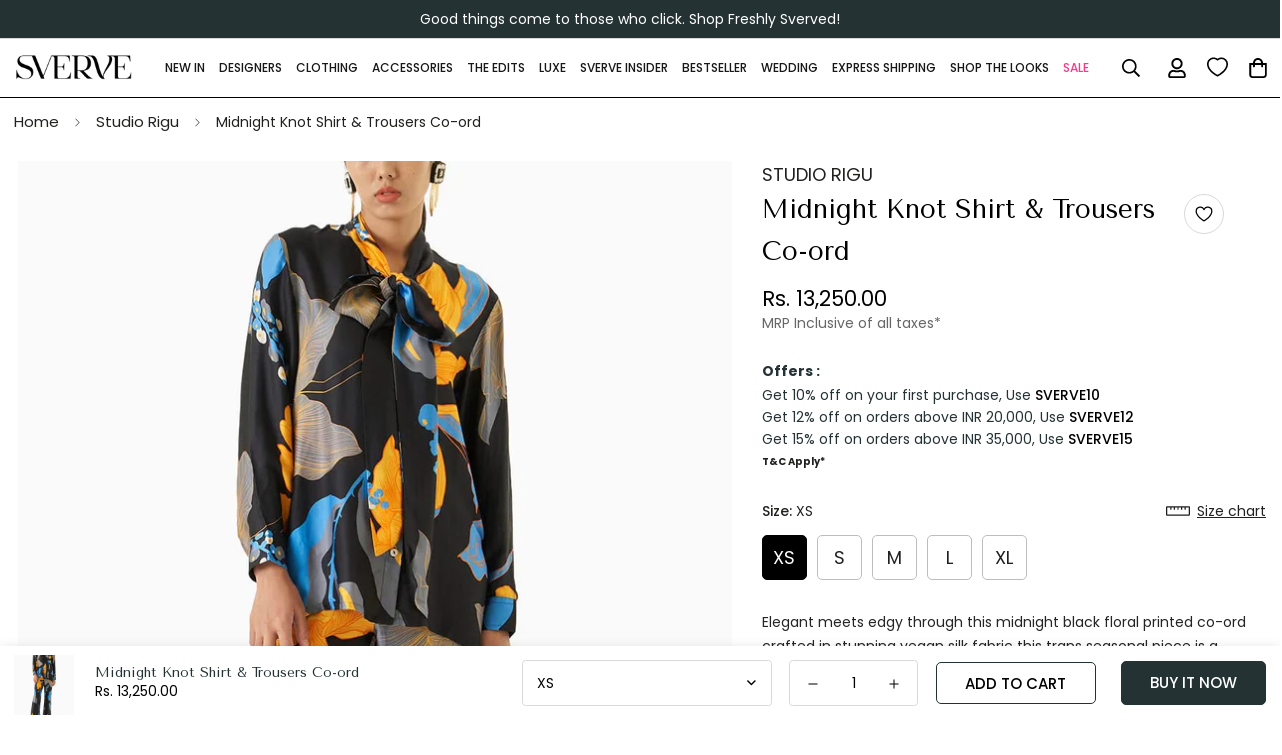

--- FILE ---
content_type: text/html; charset=utf-8
request_url: https://thesverve.com/products/midnight-knot-shirt-trousers-co-ord
body_size: 81454
content:

<!doctype html>
<html
  class="no-js supports-no-cookies"
  lang="en"
  style="--sf-page-opacity: 0;"
  data-template="product"
  
>
<head>
<meta name="viewport" content="width=device-width, initial-scale=1">

<!-- Hyperspeed:396113 -->
<!-- hs-shared_id:d2c1278d -->



<script>window.HS_JS_OVERRIDES = [{"load_method":"ON_ACTION","match":"shopifycloud\/web-pixels-manager","pages":null,"match_type":"SMART_DEFER_JS","extension_id":null,"file_name":null},{"load_method":"ON_ACTION","match":"clarity.ms","pages":null,"match_type":"SMART_DEFER_JS","extension_id":null,"file_name":null},{"load_method":"ON_ACTION","match":"facebook.com","pages":null,"match_type":"SMART_DEFER_JS","extension_id":null,"file_name":null},{"load_method":"ON_ACTION","match":"googletagmanager","pages":null,"match_type":"SMART_DEFER_JS","extension_id":null,"file_name":null},{"load_method":"ON_ACTION","match":"facebook.net","pages":null,"match_type":"SMART_DEFER_JS","extension_id":null,"file_name":null},{"load_method":"ON_ACTION","match":"connect.facebook.net","pages":null,"match_type":"SMART_DEFER_JS","extension_id":null,"file_name":null},{"load_method":"ON_ACTION","match":"trekkie.load","pages":null,"match_type":"SMART_DEFER_JS","extension_id":null,"file_name":null},{"load_method":"ON_ACTION","match":"google-analytics.com","pages":null,"match_type":"SMART_DEFER_JS","extension_id":null,"file_name":null},{"load_method":"ON_ACTION","match":"shopifycloud\/shopify\/assets\/storefront\/load_feature","pages":null,"match_type":"SMART_DEFER_JS","extension_id":null,"file_name":null},{"load_method":"ON_ACTION","match":"shopifycloud\/shopify\/assets\/storefront\/features","pages":null,"match_type":"SMART_DEFER_JS","extension_id":null,"file_name":null},{"load_method":"ON_ACTION","match":"shopifycloud\/storefront-recaptch","pages":null,"match_type":"SMART_DEFER_JS","extension_id":null,"file_name":null},{"load_method":"ON_ACTION","match":"shopifycloud\/shopify\/assets\/shopify_pay","pages":null,"match_type":"SMART_DEFER_JS","extension_id":null,"file_name":null},{"load_method":"ON_ACTION","match":"\/checkouts\/internal\/preloads.js","pages":null,"match_type":"SMART_DEFER_JS","extension_id":null,"file_name":null},{"load_method":"ON_ACTION","match":"01997e3d-dbe8-7f57-a70f-4120f12c2b07\/doubly.js","pages":["HOME","COLLECTIONS","PRODUCT","CART","OTHER"],"match_type":"APP_EMBED_JS","extension_id":"01997e3d-dbe8-7f57-a70f-4120f12c2b07","file_name":"doubly.js"},{"load_method":"ON_ACTION","match":"019b3697-792e-7226-8331-acb4ce7d04ed\/loader.js","pages":["HOME","COLLECTIONS","PRODUCT","CART","OTHER"],"match_type":"APP_EMBED_JS","extension_id":"019b3697-792e-7226-8331-acb4ce7d04ed","file_name":"loader.js"},{"load_method":"DEFER","match":"019ac041-74cf-7337-8a0b-1f763046a5a5\/v3-iwishlist_qv.js","pages":["HOME","COLLECTIONS","PRODUCT","CART","OTHER"],"match_type":"APP_EMBED_JS","extension_id":"019ac041-74cf-7337-8a0b-1f763046a5a5","file_name":"v3-iwishlist_qv.js"},{"load_method":"DEFER","match":"019ac041-74cf-7337-8a0b-1f763046a5a5\/v3.main.js","pages":["HOME","COLLECTIONS","PRODUCT","CART","OTHER"],"match_type":"APP_EMBED_JS","extension_id":"019ac041-74cf-7337-8a0b-1f763046a5a5","file_name":"v3.main.js"},{"load_method":"DEFER","match":"019ac041-74cf-7337-8a0b-1f763046a5a5\/v3-iwish-drawer-api.js","pages":["HOME","COLLECTIONS","PRODUCT","CART","OTHER"],"match_type":"APP_EMBED_JS","extension_id":"019ac041-74cf-7337-8a0b-1f763046a5a5","file_name":"v3-iwish-drawer-api.js"},{"load_method":"DEFER","match":"019ac041-74cf-7337-8a0b-1f763046a5a5\/v3-shopify-money.js","pages":["HOME","COLLECTIONS","PRODUCT","CART","OTHER"],"match_type":"APP_EMBED_JS","extension_id":"019ac041-74cf-7337-8a0b-1f763046a5a5","file_name":"v3-shopify-money.js"},{"load_method":"DEFER","match":"019ac041-74cf-7337-8a0b-1f763046a5a5\/v3-iwishlist.js","pages":["HOME","COLLECTIONS","PRODUCT","CART","OTHER"],"match_type":"APP_EMBED_JS","extension_id":"019ac041-74cf-7337-8a0b-1f763046a5a5","file_name":"v3-iwishlist.js"},{"load_method":"ON_ACTION","match":"019b4f97-4b88-778a-b9ef-839c90a9451e\/pushowl-shopify.js","pages":["HOME","COLLECTIONS","PRODUCT","CART","OTHER"],"match_type":"APP_EMBED_JS","extension_id":"019b4f97-4b88-778a-b9ef-839c90a9451e","file_name":"pushowl-shopify.js"}];</script>
<script>!function(e,t){if("object"==typeof exports&&"object"==typeof module)module.exports=t();else if("function"==typeof define&&define.amd)define([],t);else{var n=t();for(var s in n)("object"==typeof exports?exports:e)[s]=n[s]}}(self,()=>(()=>{"use strict";const e="hyperscript/defer-load",t="ON_ACTION",n=["window.Station.Apps.Tabs",".replace('no-js', 'js')","onLoadStylesheet()","window.onpageshow","spratlyThemeSettings","lazysizes","window.MinimogSettings","onloadt4relcss","asyncLoad","_bstrLocale","window.PandectesSettings","window.Rivo.common","__engine_loaded"],s=window.HS_JS_OVERRIDES||[];function o(e,t){const o=!e||"string"!=typeof e,r=t&&t.hasAttribute("hs-ignore"),i=t&&t.innerHTML,c=t&&"application/ld+json"===t.getAttribute("type")||i&&n.some(e=>t.innerHTML.includes(e));if(!t&&o||r||c)return null;{const n=s.find(n=>e&&e.includes(n.match)||i&&t.innerHTML.includes(n.match));return n?function(e,t){let n=t;if(e.cdn){n=`https://cdn.hyperspeed.me/script/${t.replace(/^(http:\/\/|https:\/\/|\/\/)/,"")}`}return{load_method:e.load_method||"default",pages:e.pages||null,src:n}}(n,e):null}}window.HS_LOAD_ON_ACTION_SCRIPTS=window.HS_LOAD_ON_ACTION_SCRIPTS||[];const r=document.createElement,i={src:Object.getOwnPropertyDescriptor(HTMLScriptElement.prototype,"src"),type:Object.getOwnPropertyDescriptor(HTMLScriptElement.prototype,"type")},c=HTMLScriptElement.prototype.setAttribute,l=Symbol("hs-setting");function p(t,n,s){s&&window.HS_LOAD_ON_ACTION_SCRIPTS.push([t,n]),t.type=e;const o=function(n){t.getAttribute("type")===e&&n.preventDefault(),t.removeEventListener("beforescriptexecute",o)};t.addEventListener("beforescriptexecute",o)}function d(e){if(!e||!Array.isArray(e))return!0;const t=function(){if(void 0!==window.SHOPIFY_PAGE_TYPE)return window.SHOPIFY_PAGE_TYPE;const e=window.location.pathname;return"/"===e||"/index"===e?"HOME":e.includes("/collections/")?"COLLECTIONS":e.includes("/products/")?"PRODUCT":e.includes("/cart")?"CART":"OTHER"}();return e.includes(t)}return document.createElement=function(...n){if("script"!==n[0].toLowerCase()||window.hsUnblocked)return r.apply(document,n);const s=r.apply(document,n);try{Object.defineProperties(s,{src:{...i.src,set(n){if(this[l])i.src.set.call(this,n);else{this[l]=!0;try{const s=o(n,null),r=s&&s.load_method===t,c=s?s.src:n;r&&i.type.set.call(this,e),i.src.set.call(this,c)}finally{this[l]=!1}}}},type:{...i.type,set(n){if(this[l])return void i.type.set.call(this,n);const r=o(s.src,null),c=r&&r.load_method===t;i.type.set.call(this,c?e:n)}}}),s.setAttribute=function(e,t){if("src"===e||"type"===e){if(this[l])return void i[e].set.call(this,t);this[l]=!0;try{this[e]=t}finally{this[l]=!1}}else c.call(this,e,t)}}catch(e){console.warn("HyperScripts: unable to prevent script execution for script src ",s.src,".\n",'A likely cause would be because you are using a third-party browser extension that monkey patches the "document.createElement" function.')}return s},window.hsScriptObserver=new MutationObserver(n=>{for(let s=0;s<n.length;s++){const{addedNodes:r}=n[s];for(let n=0;n<r.length;n++){const s=r[n];if(1===s.nodeType&&"SCRIPT"===s.tagName){const n=s.type,r=o(s.src,s);if(n===e)p(s,null,d(r&&r.pages));else if(r){const n=d(r.pages),o=s.type===e?null:s.type;switch(r.load_method){case t:p(s,o,n);break;case"DEFER":n||p(s,o,!1)}}}}}}),window.hsScriptObserver.observe(document.documentElement,{childList:!0,subtree:!0}),{}})());</script>


<!-- Third party app optimization -->
<!-- Is an app not updating? Just click Rebuild Cache in Hyperspeed. -->
<!-- Or, stop deferring the app by clicking View Details on App Optimization in your Theme Optimization settings. -->
<script hs-ignore>(function(){var hsUrls=[{"load_method":"ON_ACTION","original_url":"https:\/\/cdn.one.store\/javascript\/dist\/1.0\/jcr-widget.js?account_id=shopify:the-sverve.myshopify.com\u0026shop=the-sverve.myshopify.com","pages":["HOME","COLLECTIONS","PRODUCT","CART","OTHER"]},{"load_method":"ON_ACTION","original_url":"https:\/\/cdn.shopify.com\/s\/files\/1\/0683\/1371\/0892\/files\/splmn-shopify-prod-August-31.min.js?v=1693985059\u0026shop=the-sverve.myshopify.com","pages":["HOME","COLLECTIONS","PRODUCT","CART","OTHER"]},{"load_method":"ASYNC","original_url":"https:\/\/cdn.nfcube.com\/instafeed-a612d89bdb17081986cb6a34624b4e34.js?shop=the-sverve.myshopify.com","pages":["HOME","COLLECTIONS","PRODUCT","CART","OTHER"]},{"load_method":"ON_ACTION","original_url":"https:\/\/ultimatesizechart.com\/sizechart\/js\/sizechart-121623.js?shop=the-sverve.myshopify.com","pages":["HOME","COLLECTIONS","PRODUCT","CART","OTHER"]},{"load_method":"ON_ACTION","original_url":"https:\/\/creditsyard.com\/js\/integrations\/script.js?shop=the-sverve.myshopify.com","pages":["HOME","COLLECTIONS","PRODUCT","CART","OTHER"]}];var insertBeforeBackup=Node.prototype.insertBefore;var currentPageType=getPageType();function getPageType(){var currentPage="product";if(currentPage==='index'){return'HOME';}else if(currentPage==='collection'){return'COLLECTIONS';}else if(currentPage==='product'){return'PRODUCT';}else if(currentPage==='cart'){return'CART';}else{return'OTHER';}}
function isWhitelistedPage(script){return script.pages.includes(currentPageType);}
function getCachedScriptUrl(url){var result=(hsUrls||[]).find(function(el){var compareUrl=el.original_url;if(url.substring(0,6)==="https:"&&el.original_url.substring(0,2)==="//"){compareUrl="https:"+el.original_url;}
return url==compareUrl;});return result;}
function loadScript(scriptInfo){if(isWhitelistedPage(scriptInfo)){var s=document.createElement('script');s.type='text/javascript';s.async=true;s.src=scriptInfo.original_url;var x=document.getElementsByTagName('script')[0];insertBeforeBackup.apply(x.parentNode,[s,x]);}}
var userEvents={touch:["touchmove","touchend"],mouse:["mousemove","click","keydown","scroll"]};function isTouch(){var touchIdentifiers=" -webkit- -moz- -o- -ms- ".split(" ");if("ontouchstart"in window||window.DocumentTouch&&document instanceof DocumentTouch){return true;}
var query=["(",touchIdentifiers.join("touch-enabled),("),"hsterminal",")"].join("");return window.matchMedia(query).matches;}
var actionEvents=isTouch()?userEvents.touch:userEvents.mouse;function loadOnUserAction(){(hsUrls||[]).filter(function(url){return url.load_method==='ON_ACTION';}).forEach(function(scriptInfo){loadScript(scriptInfo)})
actionEvents.forEach(function(userEvent){document.removeEventListener(userEvent,loadOnUserAction);});}
Node.prototype.insertBefore=function(newNode,refNode){if(newNode.type!=="text/javascript"&&newNode.type!=="application/javascript"&&newNode.type!=="application/ecmascript"){return insertBeforeBackup.apply(this,arguments);}
var scriptInfo=getCachedScriptUrl(newNode.src);if(!scriptInfo){return insertBeforeBackup.apply(this,arguments);}
if(isWhitelistedPage(scriptInfo)&&scriptInfo.load_method!=='ON_ACTION'){var s=document.createElement('script');s.type='text/javascript';s.async=true;s.src=scriptInfo.original_url;insertBeforeBackup.apply(this,[s,refNode]);}}
document.addEventListener("DOMContentLoaded",function(){actionEvents.forEach(function(userEvent){document.addEventListener(userEvent,loadOnUserAction);});});})();</script>

<!-- instant.load -->
<script defer src="//thesverve.com/cdn/shop/t/111/assets/hs-instantload.min.js?v=106803949153345037901766727987"></script>

<!-- defer JS until action -->
<script async src="//thesverve.com/cdn/shop/t/111/assets/hs-script-loader.min.js?v=15651996645934531031766727987"></script>
<!-- Preload LCP Product Image -->
<link
    rel="preload"
    as="image"
    href="//thesverve.com/cdn/shop/files/sverve28sep1843_veercopy_200x.jpg?v=1761868018"
    imagesizes=""
    imagesrcset="//thesverve.com/cdn/shop/files/sverve28sep1843_veercopy_200x.jpg?v=1761868018 200xw"/>

  



<!-- "snippets/limespot.liquid" was not rendered, the associated app was uninstalled -->

  <!-- Google tag (gtag.js) -->
<noscript class="hs-load-onaction"><script async src="https://www.googletagmanager.com/gtag/js?id=G-JCD1SNJ6WS"></script></noscript>
<script>
  window.dataLayer = window.dataLayer || [];
  function gtag(){dataLayer.push(arguments);}
  gtag('js', new Date());

  gtag('config', 'G-JCD1SNJ6WS');
  gtag('config', 'AW-10945543275');
</script>

  <script>
    var override_js = true;
  </script> 

 <script type="text/javascript" src="https://cdn.hyperspeed.me/script/thesverve.com/cdn/shop/t/111/assets/CU_script.js?v=27597316256821999531766727987" defer></script>
  <!-- Google tag (gtag.js) -->

  
<noscript class="hs-load-onaction"><script async src="https://www.googletagmanager.com/gtag/js?id=UA-237764222-1"></script></noscript>
<script>
  window.dataLayer = window.dataLayer || [];
  function gtag(){dataLayer.push(arguments);}
  gtag('js', new Date());

  gtag('config', 'UA-237764222-1');
</script>
 
  <meta name="facebook-domain-verification" content="u4m3thoflcubavfv3u9rw384a6700j" />
  <style>
    [for="effectiveAppsEGW"] {
     padding-bottom: 10px; 
    }
    </style>
	<meta charset="utf-8">
	<meta http-equiv="X-UA-Compatible" content="IE=edge">
	
	<meta name="theme-color" content="#a1c6c6">
  
  	<link rel="stylesheet" href="https://cdnjs.cloudflare.com/ajax/libs/slick-carousel/1.5.8/slick.min.css">
  <link rel="stylesheet" href="https://cdnjs.cloudflare.com/ajax/libs/slick-carousel/1.5.8/slick-theme.min.css">
	<script src="https://ajax.googleapis.com/ajax/libs/jquery/3.6.0/jquery.min.js"></script>
  	<script src="https://cdnjs.cloudflare.com/ajax/libs/slick-carousel/1.5.8/slick.min.js"></script>
  
  <link rel="canonical" href="https://thesverve.com/products/midnight-knot-shirt-trousers-co-ord"><link rel="preload" as="style" href="//thesverve.com/cdn/shop/t/111/assets/product-template.css?v=98316914820889296901766727987"><!-- <link rel="preload" as="style" href="//thesverve.com/cdn/shop/t/111/assets/theme.css?v=151515931878953530511766727987"> -->
<link rel="preload" href="//thesverve.com/cdn/shop/t/111/assets/theme.css?v=151515931878953530511766727987" as="style" onload="this.onload=null;this.rel='stylesheet'">



<link rel="dns-prefetch" href="https://thesverve.com/products/midnight-knot-shirt-trousers-co-ord" crossorigin>
<link rel="dns-prefetch" href="https://cdn.shopify.com" crossorigin>
<link rel="preconnect" href="https://thesverve.com/products/midnight-knot-shirt-trousers-co-ord" crossorigin>
<link rel="preconnect" href="https://cdn.shopify.com" crossorigin> 
<link rel="preload" as="style" href="//thesverve.com/cdn/shop/t/111/assets/chunk.css?v=149674261006761462401766727987">
<link rel="preload" as="style" href="//thesverve.com/cdn/shop/t/111/assets/custom.css?v=172030132652680567571766727987">
<link rel="preload" as="script" href="//thesverve.com/cdn/shop/t/111/assets/app.min.js?v=57822391258276697641766727987">
<link rel="preload" as="script" href="//thesverve.com/cdn/shop/t/111/assets/foxkit-app.min.js?v=45115854609008655371766727987">
<!-- <link rel="preload" as="script" href="//thesverve.com/cdn/shop/t/111/assets/lazysizes.min.js?v=80710624670377323701766727987"> -->

  <link rel="shortcut icon" href="//thesverve.com/cdn/shop/files/favicon_1_32x32.png?v=1652271133" type="image/png"><title>Buy Midnight Knot Shirt &amp; Trousers Co-ord by Studio Rigu | The Sverve</title><meta name="description" content="Elegant meets edgy through this midnight black floral printed co-ord crafted in stunning vegan silk fabric this trans seasonal piece is a statement. With a relaxed fit shirt, front button exposure and digital print in floral pattern is an interplay of colours. Matched with straight trousers and side pockets this piece ">
  <meta property="og:site_name" content="The Sverve">
<meta property="og:url" content="https://thesverve.com/products/midnight-knot-shirt-trousers-co-ord">
<meta property="og:title" content="Buy Midnight Knot Shirt &amp; Trousers Co-ord by Studio Rigu | The Sverve">
<meta property="og:type" content="product">
<meta property="og:description" content="Elegant meets edgy through this midnight black floral printed co-ord crafted in stunning vegan silk fabric this trans seasonal piece is a statement. With a relaxed fit shirt, front button exposure and digital print in floral pattern is an interplay of colours. Matched with straight trousers and side pockets this piece "><meta property="og:image" content="http://thesverve.com/cdn/shop/files/sverve28sep1843_veercopy.jpg?v=1761868018">
<meta property="og:image:secure_url" content="https://thesverve.com/cdn/shop/files/sverve28sep1843_veercopy.jpg?v=1761868018">
<meta property="og:image:width" content="1000">
<meta property="og:image:height" content="1500"><meta property="og:price:amount" content="13,250.00">
<meta property="og:price:currency" content="INR"><meta name="twitter:site" content="@The_Sverve"><meta name="twitter:card" content="summary_large_image">
<meta name="twitter:title" content="Buy Midnight Knot Shirt &amp; Trousers Co-ord by Studio Rigu | The Sverve">
<meta name="twitter:description" content="Elegant meets edgy through this midnight black floral printed co-ord crafted in stunning vegan silk fabric this trans seasonal piece is a statement. With a relaxed fit shirt, front button exposure and digital print in floral pattern is an interplay of colours. Matched with straight trousers and side pockets this piece ">

  <link rel="preconnect" href="https://fonts.shopifycdn.com" crossorigin><link rel="preload" as="font" href="//thesverve.com/cdn/fonts/poppins/poppins_n4.0ba78fa5af9b0e1a374041b3ceaadf0a43b41362.woff2" type="font/woff2" crossorigin>
  <link rel="preload" as="font" href="//thesverve.com/cdn/fonts/poppins/poppins_n7.56758dcf284489feb014a026f3727f2f20a54626.woff2" type="font/woff2" crossorigin><link rel="preload" as="font" href="//thesverve.com/cdn/fonts/tenor_sans/tenorsans_n4.966071a72c28462a9256039d3e3dc5b0cf314f65.woff2" type="font/woff2" crossorigin><style media="print" id="mn-font-style">
  @font-face {  font-family: "Tenor Sans";  font-weight: 400;  font-style: normal;  font-display: swap;  src: url("//thesverve.com/cdn/fonts/tenor_sans/tenorsans_n4.966071a72c28462a9256039d3e3dc5b0cf314f65.woff2") format("woff2"),       url("//thesverve.com/cdn/fonts/tenor_sans/tenorsans_n4.2282841d948f9649ba5c3cad6ea46df268141820.woff") format("woff");}:root {  --font-stack-header: "Tenor Sans", sans-serif;  --font-style-header: normal;  --font-weight-header: 400;  --font-weight-header--bolder: 700;  --font-weight-header--lighter: 400;}@font-face {  font-family: Poppins;  font-weight: 400;  font-style: normal;  font-display: swap;  src: url("//thesverve.com/cdn/fonts/poppins/poppins_n4.0ba78fa5af9b0e1a374041b3ceaadf0a43b41362.woff2") format("woff2"),       url("//thesverve.com/cdn/fonts/poppins/poppins_n4.214741a72ff2596839fc9760ee7a770386cf16ca.woff") format("woff");}@font-face {  font-family: Poppins;  font-weight: 700;  font-style: normal;  font-display: swap;  src: url("//thesverve.com/cdn/fonts/poppins/poppins_n7.56758dcf284489feb014a026f3727f2f20a54626.woff2") format("woff2"),       url("//thesverve.com/cdn/fonts/poppins/poppins_n7.f34f55d9b3d3205d2cd6f64955ff4b36f0cfd8da.woff") format("woff");}@font-face {  font-family: Poppins;  font-weight: 700;  font-style: normal;  font-display: swap;  src: url("//thesverve.com/cdn/fonts/poppins/poppins_n7.56758dcf284489feb014a026f3727f2f20a54626.woff2") format("woff2"),       url("//thesverve.com/cdn/fonts/poppins/poppins_n7.f34f55d9b3d3205d2cd6f64955ff4b36f0cfd8da.woff") format("woff");}@font-face {  font-family: Poppins;  font-weight: 400;  font-style: italic;  font-display: swap;  src: url("//thesverve.com/cdn/fonts/poppins/poppins_i4.846ad1e22474f856bd6b81ba4585a60799a9f5d2.woff2") format("woff2"),       url("//thesverve.com/cdn/fonts/poppins/poppins_i4.56b43284e8b52fc64c1fd271f289a39e8477e9ec.woff") format("woff");}@font-face {  font-family: Poppins;  font-weight: 700;  font-style: italic;  font-display: swap;  src: url("//thesverve.com/cdn/fonts/poppins/poppins_i7.42fd71da11e9d101e1e6c7932199f925f9eea42d.woff2") format("woff2"),       url("//thesverve.com/cdn/fonts/poppins/poppins_i7.ec8499dbd7616004e21155106d13837fff4cf556.woff") format("woff");}:root {  --font-weight-body--bold: 700;  --font-weight-body--bolder: 700;  --font-stack-body: Poppins, sans-serif;  --font-style-body: normal;  --font-weight-body: 400;}
</style>

  <style media="print" id="mn-critical-css">
  html{font-size:calc(var(--font-base-size,16) * 1px)}body{font-family:var(--font-stack-body)!important;font-weight:var(--font-weight-body);font-style:var(--font-style-body);color:var(--color-body-text);font-size:calc(var(--font-base-size,16) * 1px);line-height:calc(var(--base-line-height) * 1px);scroll-behavior:smooth}body .h1,body .h2,body .h3,body .h4,body .h5,body .h6,body h1,body h2,body h3,body h4,body h5,body h6{font-family:var(--font-stack-header);font-weight:var(--font-weight-header);font-style:var(--font-style-header);color:var(--color-heading-text);line-height:normal}body .h1,body h1{font-size:calc(((var(--font-h1-mobile))/ (var(--font-base-size))) * 1rem)}body .h2,body h2{font-size:calc(((var(--font-h2-mobile))/ (var(--font-base-size))) * 1rem)}body .h3,body h3{font-size:calc(((var(--font-h3-mobile))/ (var(--font-base-size))) * 1rem)}body .h4,body h4{font-size:calc(((var(--font-h4-mobile))/ (var(--font-base-size))) * 1rem)}body .h5,body h5{font-size:calc(((var(--font-h5-mobile))/ (var(--font-base-size))) * 1rem)}body .h6,body h6{font-size:calc(((var(--font-h6-mobile))/ (var(--font-base-size))) * 1rem);line-height:1.4}@media only screen and (min-width:768px){body .h1,body h1{font-size:calc(((var(--font-h1-desktop))/ (var(--font-base-size))) * 1rem)}body .h2,body h2{font-size:calc(((var(--font-h2-desktop))/ (var(--font-base-size))) * 1rem)}body .h3,body h3{font-size:calc(((var(--font-h3-desktop))/ (var(--font-base-size))) * 1rem)}body .h4,body h4{font-size:calc(((var(--font-h4-desktop))/ (var(--font-base-size))) * 1rem)}body .h5,body h5{font-size:calc(((var(--font-h5-desktop))/ (var(--font-base-size))) * 1rem)}body .h6,body h6{font-size:calc(((var(--font-h6-desktop))/ (var(--font-base-size))) * 1rem)}}.swiper-wrapper{display:flex}.swiper-container:not(.swiper-container-initialized) .swiper-slide{width:calc(100% / var(--items,1));flex:0 0 auto}@media (max-width:1023px){.swiper-container:not(.swiper-container-initialized) .swiper-slide{min-width:40vw;flex:0 0 auto}}@media (max-width:767px){.swiper-container:not(.swiper-container-initialized) .swiper-slide{min-width:66vw;flex:0 0 auto}}.opacity-0{opacity:0}.opacity-100{opacity:1!important;}.placeholder-background{position:absolute;top:0;right:0;bottom:0;left:0;pointer-events:none}.placeholder-background--animation{background-color:#000;animation:placeholder-background-loading 1.5s infinite linear}[data-image-loading]{position:relative}[data-image-loading]:after{content:'';background-color:#000;animation:placeholder-background-loading 1.5s infinite linear;position:absolute;top:0;left:0;width:100%;height:100%;z-index:1}[data-image-loading] img.lazyload{opacity:0}[data-image-loading] img.lazyloaded{opacity:1}.no-js [data-image-loading]{animation-name:none}.lazyload--fade-in{opacity:0;transition:.25s all}.lazyload--fade-in.lazyloaded{opacity:1}@media (min-width:768px){.hidden.md\:block{display:block!important}.hidden.md\:flex{display:flex!important}.hidden.md\:grid{display:grid!important}}@media (min-width:1024px){.hidden.lg\:block{display:block!important}.hidden.lg\:flex{display:flex!important}.hidden.lg\:grid{display:grid!important}}@media (min-width:1280px){.hidden.xl\:block{display:block!important}.hidden.xl\:flex{display:flex!important}.hidden.xl\:grid{display:grid!important}}

  h1, .h1,
  h2, .h2,
  h3, .h3,
  h4, .h4,
  h5, .h5,
  h6, .h6 {
    letter-spacing: 0px;
  }
</style>

  <script>
  function _debounce(e,t=300){let n;return(...o)=>{clearTimeout(n),n=setTimeout((()=>e.apply(this,o)),t)}}try{window.MinimogSettings=window.MinimogSettings||{},window.___mnag="userA"+(window.___mnag1||"")+"gent";var _mh=document.querySelector("header.sf-header__mobile"),_dh=document.querySelector("header.sf-header__desktop"),_innerWidth=window.innerWidth;function _shh(){_mh&&_dh||(_mh=document.querySelector("header.sf-header__mobile"),_dh=document.querySelector("header.sf-header__desktop"));var e=window.innerWidth<1024?_mh:_dh;e&&(document.documentElement.style.setProperty("--sf-header-height",e.offsetHeight+"px"),window.MinimogSettings.headerHeight=e.offsetHeight)}function _stbh(){var e=document.querySelector(".sf-topbar");e&&(document.documentElement.style.setProperty("--sf-topbar-height",e.offsetHeight+"px"),window.MinimogSettings.topbarHeight=e.offsetHeight)}function _sah(){var e=document.querySelector(".announcement-bar");e&&(document.documentElement.style.setProperty("--sf-announcement-height",e.offsetHeight+"px"),window.MinimogSettings.topbarHeight=e.offsetHeight)}function _smcp(){var e=document.documentElement.dataset.template;window.innerWidth>=1024?_dh&&"true"===_dh.dataset.transparent&&("index"!==e&&"collection"!==e||document.documentElement.style.setProperty("--main-content-padding-top","0px")):document.documentElement.style.removeProperty("--main-content-padding-top")}function _csh(){_shh(),_stbh(),_sah(),_smcp()}function _sp(){var e=0;window.requestAnimationFrame((function t(){_shh(),_stbh(),_sah(),_smcp(),++e<10&&window.requestAnimationFrame(t)}));var t=document.querySelector(".sf-header");t&&t.classList.add("opacity-100"),document.documentElement.style.setProperty("--sf-page-opacity","1")}window.addEventListener("resize",_debounce(_csh,1e3)),document.documentElement.className=document.documentElement.className.replace("supports-no-cookies","supports-cookies").replace("no-js","js")}catch(e){console.warn("Failed to execute critical scripts",e)}try{var _nu=navigator[window.___mnag],_psas=[{b:"ome-Li",c:"ghth",d:"ouse",a:"Chr"},{d:"hts",a:"Sp",c:"nsig",b:"eed I"},{b:" Lin",d:"6_64",a:"X11;",c:"ux x8"}];function __fn(e){return Object.keys(_psas[e]).sort().reduce((function(t,n){return t+_psas[e][n]}),"")}var __isPSA=_nu.indexOf(__fn(0))>-1||_nu.indexOf(__fn(1))>-1||_nu.indexOf(__fn(2))>-1;window.___mnag="!1",_psas=null}catch(e){__isPSA=!1,_psas=null;window.___mnag="!1"}function _sli(){Array.from(document.querySelectorAll("img")).splice(0,10).forEach((function(e){e.dataset.src&&(e.src=e.dataset.src.replace("_{width}x","_200x"),e.style.opacity=1)})),Array.from(document.querySelectorAll(".lazyload[data-bg]")).splice(0,5).forEach((function(e){e.dataset.bg&&(e.style.backgroundImage="url("+e.dataset.bg+")",e.style.backgroundSize="cover")}))}function afnc(){var e=document.getElementById("mn-critical-css"),t=document.getElementById("mn-font-style");e&&(e.media="all"),t&&(t.media="all")}function __as(e){e.rel="stylesheet",e.media="all",e.removeAttribute("onload")}function __otsl(e){__as(e),"loading"!==document.readyState?_sp():document.addEventListener("DOMContentLoaded",_sp)}function __ocsl(e){__isPSA||__as(e)}document.addEventListener("DOMContentLoaded",(function(){function e(e){var t=e.dataset.imageLoading?e:e.closest("[data-image-loading]");t&&t.removeAttribute("data-image-loading")}__isPSA?"loading"!==document.readyState?_sli():document.addEventListener("DOMContentLoaded",_sli):(document.addEventListener("lazyloaded",(function(t){var n=t.target;if(e(n),n.dataset.bgset){var o=n.querySelector(".lazyloaded");o&&(n.setAttribute("alt",n.dataset.alt||"lazysize-img"),n.setAttribute("src",o.dataset.src||n.dataset.bg||""))}})),document.querySelectorAll(".lazyloaded").forEach(e))})),__isPSA||afnc(),window.__isPSA=__isPSA;
</script>

  <style data-shopify>:root {		/* BODY */		--base-line-height: 28;		/* PRIMARY COLORS */		--color-primary: #a1c6c6;		--plyr-color-main: #a1c6c6;		--color-primary-darker: #7bafaf;		/* TEXT COLORS */		--color-body-text: #000000;		--color-heading-text: #243234;		--color-sub-text: #666666;		--color-text-link: #000000;		--color-text-link-hover: #999999;		/* BUTTON COLORS */		--color-btn-bg:  #243234;		--color-btn-bg-hover: #000000;		--color-btn-text: #ffffff;		--color-btn-text-hover: #ffffff;    --color-btn-secondary-border: #000000;    --color-btn-secondary-text: #000000;		--btn-letter-spacing: 0px;		--btn-border-radius: 5px;		--btn-border-width: 1px;		--btn-line-height: 23px;				--btn-text-transform: uppercase;				/* PRODUCT COLORS */		--product-title-color: #000000;		--product-sale-price-color: #9b9b9b;		--product-regular-price-color: #000000;		--product-type-color: #9b9b9b;		--product-desc-color: #666666;		/* TOPBAR COLORS */		--color-topbar-background: #243234;		--color-topbar-text: #ffffff;		/* MENU BAR COLORS */		--color-menu-background: #000000;		--color-menu-text: #ffffff;		/* BORDER COLORS */		--color-border: #d9d9d9;		/* FOOTER COLORS */		--color-footer-text: #F5F5F5;		--color-footer-subtext: #a1c6c6;		--color-footer-background: #cfe9e1;		--color-footer-link: #666666;		--color-footer-link-hover: #ffffff;		--color-footer-background-mobile: #F5F5F5;		/* FOOTER BOTTOM COLORS */		--color-footer-bottom-text: #a1c6c6;		--color-footer-bottom-background: #243234;		--color-footer-bottom-background-mobile: #243234;		/* HEADER */		--color-header-text: #243234;		--color-header-transparent-text: #171717;		--color-main-background: #ffffff;		--color-field-background: #ffffff;		--color-header-background: #ffffff;		--color-cart-wishlist-count: #ffffff;		--bg-cart-wishlist-count: #da3f3f;		--swatch-item-background-default: #f7f8fa;		--text-gray-400: #777777;		--text-gray-9b: #9b9b9b;		--text-black: #000000;		--text-white: #ffffff;		--bg-gray-400: #f7f8fa;		--bg-black: #000000;		--rounded-full: 9999px;		--border-color-1: #eeeeee;		--border-color-2: #b2b2b2;		--border-color-3: #d2d2d2;		--border-color-4: #737373;		--color-secondary: #666666;		--color-success: #3a8735;		--color-warning: #ff706b;		--color-info: #959595;		--color-disabled: #cecece;		--bg-disabled: #f7f7f7;		--bg-hover: #737373;		--bg-color-tooltip: #000000;		--text-color-tooltip: #ffffff;		--color-image-overlay: #000000;		--opacity-image-overlay: 0.2;		--theme-shadow: 0 5px 15px 0 rgba(0, 0, 0, 0.07);    --arrow-select-box: url(//thesverve.com/cdn/shop/t/111/assets/ar-down.svg?v=92728264558441377851766727987);		/* FONT SIZES */		--font-base-size: 14;		--font-btn-size: 15px;		--font-btn-weight: 500;		--font-h1-desktop: 27;		--font-h1-mobile: 25;		--font-h2-desktop: 21;		--font-h2-mobile: 18;		--font-h3-desktop: 15;		--font-h3-mobile: 14;		--font-h4-desktop: 13;		--font-h4-mobile: 12;		--font-h5-desktop: 11;		--font-h5-mobile: 10;		--font-h6-desktop: 10;		--font-h6-mobile: 9;    --arrow-down-url: url(//thesverve.com/cdn/shop/t/111/assets/arrow-down.svg?v=157552497485556416461766727987);    --arrow-down-white-url: url(//thesverve.com/cdn/shop/t/111/assets/arrow-down-white.svg?v=70535736727834135531766727987);    --product-title-line-clamp: unset	}
</style><link media="print" onload="this.media = 'all'" rel="stylesheet" href="//thesverve.com/cdn/shop/t/111/assets/product-template.css?v=98316914820889296901766727987"><link as="style" rel="preload" href="//thesverve.com/cdn/shop/t/111/assets/theme.css?v=151515931878953530511766727987" onload="__otsl(this)">
<link as="style" rel="preload" href="//thesverve.com/cdn/shop/t/111/assets/chunk.css?v=149674261006761462401766727987" onload="__ocsl(this)">
<link type="text/css" href="//thesverve.com/cdn/shop/t/111/assets/custom.css?v=172030132652680567571766727987" rel="stylesheet">

<style data-shopify>body {
    --container-width: 1280;
    --fluid-container-width: 1620px;
    --fluid-container-offset: 65px;
    background-color: #ffffff;
  }
  [style*="--aspect-ratio"]:before {
    padding-top: calc(100% / (0.0001 + var(--aspect-ratio, 16/9)));
  }.sf__footer-block-newsletter .sf__footer-block-title {  font-size: 36px;  line-height: 52px;  margin-bottom: 4px;  font-weight: 400;}.sf__index-instagram .section-my {  margin-bottom: 0;}.sf-footer .sf__footer-form-newsletter input.form-control {  background: #fff;}.sf-footer .sf__newsletter-block-desc {  margin-bottom: 28px;}.sf__index-testimonial .testimonial__item .testimonial__author {  font-weight: 500;  margin-bottom: 20px;}.sf__footer-block-our_store .social-media-links {  margin: 0px -28px;  margin-top: 25px;}.sf__footer-block-our_store .social-media-links a {  padding: 0 20px;}@media (max-width: 1279px) {  .sf__index-collection-list .rte br,  .sf__index-collection-list .section__description {    display: none;  }  .sf__index-collection-list .section__heading {    text-align: center;  }  .sf__footer-block-newsletter .sf__footer-block-title {    font-size: 24px;    line-height: 34px;  }  .sf-footer .sf__newsletter-block-desc {    margin-bottom: 0;  }  .sf__footer-block-our_store .social-media-links a {    padding: 0 15px;  }  .sf__footer-block-our_store .social-media-links {    margin: 0px -22px;  }}.sf-footer .sf__footer-form-newsletter input.form-control {  border: 1px solid #d4d4d4;}.sf__index-collection-list .collection-card__info h3 a {  transition: all 0.3s;}.sf__index-collection-list .collection-card__info h3:hover a {  color: #999999;}@media (min-width: 1280px) {  .sf__index-collection-list .section__heading {    font-size: 42px;    line-height: 56px;  }  .sf__index-collection-list .collection-card--hover-scaling-up:hover .collection-card__image {    transform: scale(1.2) translateZ(0);  }}@media (min-width: 1280px) and (max-width: 1535px) {  .sf__index-collection-list .sf-column {    padding: 0 15px 30px;  }  .sf__index-collection-list .sf-grid {    margin: 0 -15px -30px;  }}@media (max-width: 576px) {  .sf__index-slideshow .sf__mobile-button,  .sf__index-featured-collection a.sf__btn {    width: 100%;  }  .sf__index-collection-list .sf__ms-wrapper:not(.swiper-container-initialized) .sf-column {    width: 42vw !important;  }  .sf__index-collection-list .collection-card__info h3 a {    font-size: 16px;  }  .sf__index-testimonial .section__heading {    text-align: center;  }}
</style>

  
  
  
    
    <script>window.performance && window.performance.mark && window.performance.mark('shopify.content_for_header.start');</script><meta name="facebook-domain-verification" content="pyjvm58i5d51bzwu4bov4btypt91px">
<meta name="google-site-verification" content="Q7Zlln7HdmcwuAKO1SQwz9MLWUYpLaZi-LQsx40QXrM">
<meta name="google-site-verification" content="Q7Zlln7HdmcwuAKO1SQwz9MLWUYpLaZi-LQsx40QXrM">
<meta id="shopify-digital-wallet" name="shopify-digital-wallet" content="/56868241501/digital_wallets/dialog">
<link rel="alternate" type="application/json+oembed" href="https://thesverve.com/products/midnight-knot-shirt-trousers-co-ord.oembed">
<script async="async" src="/checkouts/internal/preloads.js?locale=en-IN"></script>
<script id="shopify-features" type="application/json">{"accessToken":"20109a553a536860e6c390e48b0f9366","betas":["rich-media-storefront-analytics"],"domain":"thesverve.com","predictiveSearch":true,"shopId":56868241501,"locale":"en"}</script>
<script>var Shopify = Shopify || {};
Shopify.shop = "the-sverve.myshopify.com";
Shopify.locale = "en";
Shopify.currency = {"active":"INR","rate":"1.0"};
Shopify.country = "IN";
Shopify.theme = {"name":"Copy of 14 November live","id":146639716445,"schema_name":"Minimog - OS 2.0","schema_version":"2.5.0","theme_store_id":null,"role":"main"};
Shopify.theme.handle = "null";
Shopify.theme.style = {"id":null,"handle":null};
Shopify.cdnHost = "thesverve.com/cdn";
Shopify.routes = Shopify.routes || {};
Shopify.routes.root = "/";</script>
<script type="module">!function(o){(o.Shopify=o.Shopify||{}).modules=!0}(window);</script>
<script>!function(o){function n(){var o=[];function n(){o.push(Array.prototype.slice.apply(arguments))}return n.q=o,n}var t=o.Shopify=o.Shopify||{};t.loadFeatures=n(),t.autoloadFeatures=n()}(window);</script>
<script id="shop-js-analytics" type="application/json">{"pageType":"product"}</script>
<script defer="defer" async type="module" src="//thesverve.com/cdn/shopifycloud/shop-js/modules/v2/client.init-shop-cart-sync_DtuiiIyl.en.esm.js"></script>
<script defer="defer" async type="module" src="//thesverve.com/cdn/shopifycloud/shop-js/modules/v2/chunk.common_CUHEfi5Q.esm.js"></script>
<script type="module">
  await import("//thesverve.com/cdn/shopifycloud/shop-js/modules/v2/client.init-shop-cart-sync_DtuiiIyl.en.esm.js");
await import("//thesverve.com/cdn/shopifycloud/shop-js/modules/v2/chunk.common_CUHEfi5Q.esm.js");

  window.Shopify.SignInWithShop?.initShopCartSync?.({"fedCMEnabled":true,"windoidEnabled":true});

</script>
<script>(function() {
  var isLoaded = false;
  function asyncLoad() {
    if (isLoaded) return;
    isLoaded = true;
    var urls = ["https:\/\/cdn.shopify.com\/s\/files\/1\/0683\/1371\/0892\/files\/splmn-shopify-prod-August-31.min.js?v=1693985059\u0026shop=the-sverve.myshopify.com","https:\/\/cdn.one.store\/javascript\/dist\/1.0\/jcr-widget.js?account_id=shopify:the-sverve.myshopify.com\u0026shop=the-sverve.myshopify.com","https:\/\/cdn.nfcube.com\/instafeed-a612d89bdb17081986cb6a34624b4e34.js?shop=the-sverve.myshopify.com","https:\/\/ultimatesizechart.com\/sizechart\/js\/sizechart-121623.js?shop=the-sverve.myshopify.com","https:\/\/creditsyard.com\/js\/integrations\/script.js?shop=the-sverve.myshopify.com"];
    for (var i = 0; i < urls.length; i++) {
      var s = document.createElement('script');
      s.type = 'text/javascript';
      s.async = true;
      s.src = urls[i];
      var x = document.getElementsByTagName('script')[0];
      x.parentNode.insertBefore(s, x);
    }
  };
  if(window.attachEvent) {
    window.attachEvent('onload', asyncLoad);
  } else {
    window.addEventListener('load', asyncLoad, false);
  }
})();</script>
<script id="__st">var __st={"a":56868241501,"offset":19800,"reqid":"a85a46ad-b35d-4a98-82d9-abb8dcb00454-1766984364","pageurl":"thesverve.com\/products\/midnight-knot-shirt-trousers-co-ord","u":"de225d54291d","p":"product","rtyp":"product","rid":6955332796509};</script>
<script>window.ShopifyPaypalV4VisibilityTracking = true;</script>
<script id="captcha-bootstrap">!function(){'use strict';const t='contact',e='account',n='new_comment',o=[[t,t],['blogs',n],['comments',n],[t,'customer']],c=[[e,'customer_login'],[e,'guest_login'],[e,'recover_customer_password'],[e,'create_customer']],r=t=>t.map((([t,e])=>`form[action*='/${t}']:not([data-nocaptcha='true']) input[name='form_type'][value='${e}']`)).join(','),a=t=>()=>t?[...document.querySelectorAll(t)].map((t=>t.form)):[];function s(){const t=[...o],e=r(t);return a(e)}const i='password',u='form_key',d=['recaptcha-v3-token','g-recaptcha-response','h-captcha-response',i],f=()=>{try{return window.sessionStorage}catch{return}},m='__shopify_v',_=t=>t.elements[u];function p(t,e,n=!1){try{const o=window.sessionStorage,c=JSON.parse(o.getItem(e)),{data:r}=function(t){const{data:e,action:n}=t;return t[m]||n?{data:e,action:n}:{data:t,action:n}}(c);for(const[e,n]of Object.entries(r))t.elements[e]&&(t.elements[e].value=n);n&&o.removeItem(e)}catch(o){console.error('form repopulation failed',{error:o})}}const l='form_type',E='cptcha';function T(t){t.dataset[E]=!0}const w=window,h=w.document,L='Shopify',v='ce_forms',y='captcha';let A=!1;((t,e)=>{const n=(g='f06e6c50-85a8-45c8-87d0-21a2b65856fe',I='https://cdn.shopify.com/shopifycloud/storefront-forms-hcaptcha/ce_storefront_forms_captcha_hcaptcha.v1.5.2.iife.js',D={infoText:'Protected by hCaptcha',privacyText:'Privacy',termsText:'Terms'},(t,e,n)=>{const o=w[L][v],c=o.bindForm;if(c)return c(t,g,e,D).then(n);var r;o.q.push([[t,g,e,D],n]),r=I,A||(h.body.append(Object.assign(h.createElement('script'),{id:'captcha-provider',async:!0,src:r})),A=!0)});var g,I,D;w[L]=w[L]||{},w[L][v]=w[L][v]||{},w[L][v].q=[],w[L][y]=w[L][y]||{},w[L][y].protect=function(t,e){n(t,void 0,e),T(t)},Object.freeze(w[L][y]),function(t,e,n,w,h,L){const[v,y,A,g]=function(t,e,n){const i=e?o:[],u=t?c:[],d=[...i,...u],f=r(d),m=r(i),_=r(d.filter((([t,e])=>n.includes(e))));return[a(f),a(m),a(_),s()]}(w,h,L),I=t=>{const e=t.target;return e instanceof HTMLFormElement?e:e&&e.form},D=t=>v().includes(t);t.addEventListener('submit',(t=>{const e=I(t);if(!e)return;const n=D(e)&&!e.dataset.hcaptchaBound&&!e.dataset.recaptchaBound,o=_(e),c=g().includes(e)&&(!o||!o.value);(n||c)&&t.preventDefault(),c&&!n&&(function(t){try{if(!f())return;!function(t){const e=f();if(!e)return;const n=_(t);if(!n)return;const o=n.value;o&&e.removeItem(o)}(t);const e=Array.from(Array(32),(()=>Math.random().toString(36)[2])).join('');!function(t,e){_(t)||t.append(Object.assign(document.createElement('input'),{type:'hidden',name:u})),t.elements[u].value=e}(t,e),function(t,e){const n=f();if(!n)return;const o=[...t.querySelectorAll(`input[type='${i}']`)].map((({name:t})=>t)),c=[...d,...o],r={};for(const[a,s]of new FormData(t).entries())c.includes(a)||(r[a]=s);n.setItem(e,JSON.stringify({[m]:1,action:t.action,data:r}))}(t,e)}catch(e){console.error('failed to persist form',e)}}(e),e.submit())}));const S=(t,e)=>{t&&!t.dataset[E]&&(n(t,e.some((e=>e===t))),T(t))};for(const o of['focusin','change'])t.addEventListener(o,(t=>{const e=I(t);D(e)&&S(e,y())}));const B=e.get('form_key'),M=e.get(l),P=B&&M;t.addEventListener('DOMContentLoaded',(()=>{const t=y();if(P)for(const e of t)e.elements[l].value===M&&p(e,B);[...new Set([...A(),...v().filter((t=>'true'===t.dataset.shopifyCaptcha))])].forEach((e=>S(e,t)))}))}(h,new URLSearchParams(w.location.search),n,t,e,['guest_login'])})(!1,!0)}();</script>
<script integrity="sha256-4kQ18oKyAcykRKYeNunJcIwy7WH5gtpwJnB7kiuLZ1E=" data-source-attribution="shopify.loadfeatures" defer="defer" src="//thesverve.com/cdn/shopifycloud/storefront/assets/storefront/load_feature-a0a9edcb.js" crossorigin="anonymous"></script>
<script data-source-attribution="shopify.dynamic_checkout.dynamic.init">var Shopify=Shopify||{};Shopify.PaymentButton=Shopify.PaymentButton||{isStorefrontPortableWallets:!0,init:function(){window.Shopify.PaymentButton.init=function(){};var t=document.createElement("script");t.src="https://thesverve.com/cdn/shopifycloud/portable-wallets/latest/portable-wallets.en.js",t.type="module",document.head.appendChild(t)}};
</script>
<script data-source-attribution="shopify.dynamic_checkout.buyer_consent">
  function portableWalletsHideBuyerConsent(e){var t=document.getElementById("shopify-buyer-consent"),n=document.getElementById("shopify-subscription-policy-button");t&&n&&(t.classList.add("hidden"),t.setAttribute("aria-hidden","true"),n.removeEventListener("click",e))}function portableWalletsShowBuyerConsent(e){var t=document.getElementById("shopify-buyer-consent"),n=document.getElementById("shopify-subscription-policy-button");t&&n&&(t.classList.remove("hidden"),t.removeAttribute("aria-hidden"),n.addEventListener("click",e))}window.Shopify?.PaymentButton&&(window.Shopify.PaymentButton.hideBuyerConsent=portableWalletsHideBuyerConsent,window.Shopify.PaymentButton.showBuyerConsent=portableWalletsShowBuyerConsent);
</script>
<script>
  function portableWalletsCleanup(e){e&&e.src&&console.error("Failed to load portable wallets script "+e.src);var t=document.querySelectorAll("shopify-accelerated-checkout .shopify-payment-button__skeleton, shopify-accelerated-checkout-cart .wallet-cart-button__skeleton"),e=document.getElementById("shopify-buyer-consent");for(let e=0;e<t.length;e++)t[e].remove();e&&e.remove()}function portableWalletsNotLoadedAsModule(e){e instanceof ErrorEvent&&"string"==typeof e.message&&e.message.includes("import.meta")&&"string"==typeof e.filename&&e.filename.includes("portable-wallets")&&(window.removeEventListener("error",portableWalletsNotLoadedAsModule),window.Shopify.PaymentButton.failedToLoad=e,"loading"===document.readyState?document.addEventListener("DOMContentLoaded",window.Shopify.PaymentButton.init):window.Shopify.PaymentButton.init())}window.addEventListener("error",portableWalletsNotLoadedAsModule);
</script>

<script type="module" src="https://thesverve.com/cdn/shopifycloud/portable-wallets/latest/portable-wallets.en.js" onError="portableWalletsCleanup(this)" crossorigin="anonymous"></script>
<script nomodule>
  document.addEventListener("DOMContentLoaded", portableWalletsCleanup);
</script>

<link id="shopify-accelerated-checkout-styles" rel="stylesheet" media="screen" href="https://thesverve.com/cdn/shopifycloud/portable-wallets/latest/accelerated-checkout-backwards-compat.css" crossorigin="anonymous">
<style id="shopify-accelerated-checkout-cart">
        #shopify-buyer-consent {
  margin-top: 1em;
  display: inline-block;
  width: 100%;
}

#shopify-buyer-consent.hidden {
  display: none;
}

#shopify-subscription-policy-button {
  background: none;
  border: none;
  padding: 0;
  text-decoration: underline;
  font-size: inherit;
  cursor: pointer;
}

#shopify-subscription-policy-button::before {
  box-shadow: none;
}

      </style>

<script>window.performance && window.performance.mark && window.performance.mark('shopify.content_for_header.end');</script>


  <meta name="google-site-verification" content="8CT1h1x_kwtKcWKzfBbUeJCzFTLzzQ5uGYZvsivISbk" />
  <meta name="google-site-verification" content="Q7Zlln7HdmcwuAKO1SQwz9MLWUYpLaZi-LQsx40QXrM" />
 
  <!-- Google Tag Manager -->
<script>(function(w,d,s,l,i){w[l]=w[l]||[];w[l].push({'gtm.start':
new Date().getTime(),event:'gtm.js'});var f=d.getElementsByTagName(s)[0],
j=d.createElement(s),dl=l!='dataLayer'?'&l='+l:'';j.async=true;j.src=
'https://www.googletagmanager.com/gtm.js?id='+i+dl;f.parentNode.insertBefore(j,f);
})(window,document,'script','dataLayer','GTM-KMNKGTR');</script>
<!-- End Google Tag Manager -->
 
    <script src="https://cdn.hyperspeed.me/script/thesverve.com/cdn/shop/t/111/assets/salepify-custom.js?v=25209624144594911821766727987" defer></script>
<style>

    .primenWrapper ul, ol {
        display: block;
        margin-block-start: 1em;
        margin-block-end: 1em;
        margin-inline-start: 0px;
        margin-inline-end: 0px;
        padding-inline-start: 40px;
        list-style-type: revert;
    }
    .primenWrapper li {
        list-style: inherit;
        list-style-position: inside;
    }

    .prime-d-block{display:block;}
    .prime-d-inline-block{display:inline-block;}
						
    .prime-align-middle{vertical-align:middle;}
    .prime-align-top {vertical-align: top;}
    
    .prime-m-0{margin: 0rem;} 
    .prime-mr-0{margin-right: 0rem;} 
    .prime-ml-0{margin-left: 0rem;}
    .prime-mt-0{margin-top: 0rem;}
    .prime-mb-0{margin-bottom: 0rem;}
    
    .prime-m-1{margin: .25rem;} 
    .prime-mr-1{margin-right: .25rem;} 
    .prime-ml-1{margin-left: .25rem;}
    .prime-mt-1{margin-top: .25rem;}
    .prime-mb-1{margin-bottom: .25rem;}

    .prime-m-2{margin: .5rem;} 
    .prime-mr-2{margin-right: .5rem;} 
    .prime-ml-2{margin-left: .5rem;}
    .prime-mt-2{margin-top: .5rem;}
    .prime-mb-2{margin-bottom: .5rem;}

    .prime-m-3{margin: 1em;} 
    .prime-mr-3{margin-right: 1rem;} 
    .prime-ml-3{margin-left: 1rem;}
    .prime-mt-3{margin-top: 1rem;}
    .prime-mb-3{margin-bottom: 1rem;}

    .prime-m-4{margin: 1.5rem;} 
    .prime-mr-4{margin-right: 1.5rem;} 
    .prime-ml-4{margin-left: 1.5rem;}
    .prime-mt-4{margin-top: 1.5rem;}
    .prime-mb-4{margin-bottom: 1.5rem;}

    .prime-m-5{margin: 3rem;} 
    .prime-mr-5{margin-right: 3rem;} 
    .prime-ml-5{margin-left: 3rem;}
    .prime-mt-5{margin-top: 3rem;}
    .prime-mb-5{margin-bottom: 3rem;}

    .prime-p-0{padding: 0rem;} 
    .prime-pr-0{padding-right: 0rem;} 
    .prime-pl-0{padding-left: 0rem;}
    .prime-pt-0{padding-top: 0rem;}
    .prime-pb-0{padding-bottom: 0rem;}
    
    .prime-p-1{padding: .25rem;} 
    .prime-pr-1{padding-right: .25rem;} 
    .prime-pl-1{padding-left: .25rem;}
    .prime-pt-1{padding-top: .25rem;}
    .prime-pb-1{padding-bottom: .25rem;}

    .prime-p-2{padding: .5rem;} 
    .prime-pr-2{padding-right: .5rem;} 
    .prime-pl-2{padding-left: .5rem;}
    .prime-pt-2{padding-top: .5rem;}
    .prime-pb-2{padding-bottom: .5rem;}

    .prime-p-3{padding: 1em;} 
    .prime-pr-3{padding-right: 1rem;} 
    .prime-pl-3{padding-left: 1rem;}
    .prime-pt-3{padding-top: 1rem;}
    .prime-pb-3{padding-bottom: 1rem;}

    .prime-p-4{padding: 1.5rem;} 
    .prime-pr-4{padding-right: 1.5rem;} 
    .prime-pl-4{padding-left: 1.5rem;}
    .prime-pt-4{padding-top: 1.5rem;}
    .prime-pb-4{padding-bottom: 1.5rem;}

    .prime-p-5{padding: 3rem;} 
    .prime-pr-5{padding-right: 3rem;} 
    .prime-pl-5{padding-left: 3rem;}
    .prime-pt-5{padding-top: 3rem;}
    .prime-pb-5{padding-bottom: 3rem;}

    .prime-px-2{padding-left:.5rem;padding-right:.5rem;}
    .prime-py-1{padding-top:.25rem;padding-bottom:.25rem;}
    .prime-mx-auto{margin-left: auto;margin-right: auto;}
    .prime-text-center{text-align:center;}
    .prime-text-left{text-align:left;}

    .prime-px-0{padding-left:0px !important;padding-right:0px !important;}

    .primebanPhotoOuter {line-height: 0px;}

    @-ms-viewport{width:device-width}html{box-sizing:border-box;-ms-overflow-style:scrollbar}*,::after,::before{box-sizing:inherit}.prime-container{width:100%;padding-right:15px;padding-left:15px;margin-right:auto;margin-left:auto}@media (min-width:576px){.prime-container{max-width:540px}}@media (min-width:768px){.prime-container{max-width:720px}}@media (min-width:992px){.prime-container{max-width:960px}}@media (min-width:1200px){.prime-container{max-width:1140px}}.prime-container-fluid{width:100%;padding-right:15px;padding-left:15px;margin-right:auto;margin-left:auto}.prime-row{display:-ms-flexbox;display:flex;-ms-flex-wrap:wrap;flex-wrap:wrap;margin-right:-15px;margin-left:-15px}.prime-no-gutters{margin-right:0;margin-left:0}.prime-no-gutters>.col,.prime-no-gutters>[class*=col-]{padding-right:0;padding-left:0}.prime-col,.prime-col-1,.prime-col-10,.prime-col-11,.prime-col-12,.prime-col-2,.prime-col-3,.prime-col-4,.prime-col-5,.prime-col-6,.prime-col-7,.prime-col-8,.prime-col-9,.prime-col-auto,.prime-col-lg,.prime-col-lg-1,.prime-col-lg-10,.prime-col-lg-11,.prime-col-lg-12,.prime-col-lg-2,.prime-col-lg-3,.prime-col-lg-4,.prime-col-lg-5,.prime-col-lg-6,.prime-col-lg-7,.prime-col-lg-8,.prime-col-lg-9,.prime-col-lg-auto,.prime-col-md,.prime-col-md-1,.prime-col-md-10,.prime-col-md-11,.prime-col-md-12,.prime-col-md-2,.prime-col-md-3,.prime-col-md-4,.prime-col-md-5,.prime-col-md-6,.prime-col-md-7,.prime-col-md-8,.prime-col-md-9,.prime-col-md-auto,.prime-col-sm,.prime-col-sm-1,.prime-col-sm-10,.prime-col-sm-11,.prime-col-sm-12,.prime-col-sm-2,.prime-col-sm-3,.prime-col-sm-4,.prime-col-sm-5,.prime-col-sm-6,.prime-col-sm-7,.prime-col-sm-8,.prime-col-sm-9,.prime-col-sm-auto,.prime-col-xl,.prime-col-xl-1,.prime-col-xl-10,.prime-col-xl-11,.prime-col-xl-12,.prime-col-xl-2,.prime-col-xl-3,.prime-col-xl-4,.prime-col-xl-5,.prime-col-xl-6,.prime-col-xl-7,.prime-col-xl-8,.prime-col-xl-9,.prime-col-xl-auto{position:relative;width:100%;min-height:1px;padding-right:15px;padding-left:15px}.prime-col{-ms-flex-preferred-size:0;flex-basis:0;-ms-flex-positive:1;flex-grow:1;max-width:100%}.prime-col-auto{-ms-flex:0 0 auto;flex:0 0 auto;width:auto;max-width:none}.prime-col-1{-ms-flex:0 0 8.333333%;flex:0 0 8.333333%;max-width:8.333333%}.prime-col-2{-ms-flex:0 0 16.666667%;flex:0 0 16.666667%;max-width:16.666667%}.prime-col-3{-ms-flex:0 0 25%;flex:0 0 25%;max-width:25%}.prime-col-4{-ms-flex:0 0 33.333333%;flex:0 0 33.333333%;max-width:33.333333%}.prime-col-5{-ms-flex:0 0 41.666667%;flex:0 0 41.666667%;max-width:41.666667%}.prime-col-6{-ms-flex:0 0 50%;flex:0 0 50%;max-width:50%}.prime-col-7{-ms-flex:0 0 58.333333%;flex:0 0 58.333333%;max-width:58.333333%}.prime-col-8{-ms-flex:0 0 66.666667%;flex:0 0 66.666667%;max-width:66.666667%}.prime-col-9{-ms-flex:0 0 75%;flex:0 0 75%;max-width:75%}.prime-col-10{-ms-flex:0 0 83.333333%;flex:0 0 83.333333%;max-width:83.333333%}.prime-col-11{-ms-flex:0 0 91.666667%;flex:0 0 91.666667%;max-width:91.666667%}.prime-col-12{-ms-flex:0 0 100%;flex:0 0 100%;max-width:100%}.prime-order-first{-ms-flex-order:-1;order:-1}.prime-order-last{-ms-flex-order:13;order:13}.prime-order-0{-ms-flex-order:0;order:0}.prime-order-1{-ms-flex-order:1;order:1}.prime-order-2{-ms-flex-order:2;order:2}.prime-order-3{-ms-flex-order:3;order:3}.prime-order-4{-ms-flex-order:4;order:4}.prime-order-5{-ms-flex-order:5;order:5}.prime-order-6{-ms-flex-order:6;order:6}.prime-order-7{-ms-flex-order:7;order:7}.prime-order-8{-ms-flex-order:8;order:8}.prime-order-9{-ms-flex-order:9;order:9}.prime-order-10{-ms-flex-order:10;order:10}.prime-order-11{-ms-flex-order:11;order:11}.prime-order-12{-ms-flex-order:12;order:12}.prime-offset-1{margin-left:8.333333%}.prime-offset-2{margin-left:16.666667%}.prime-offset-3{margin-left:25%}.prime-offset-4{margin-left:33.333333%}.prime-offset-5{margin-left:41.666667%}.prime-offset-6{margin-left:50%}.prime-offset-7{margin-left:58.333333%}.prime-offset-8{margin-left:66.666667%}.prime-offset-9{margin-left:75%}.prime-offset-10{margin-left:83.333333%}.prime-offset-11{margin-left:91.666667%}@media (min-width:576px){.prime-col-sm{-ms-flex-preferred-size:0;flex-basis:0;-ms-flex-positive:1;flex-grow:1;max-width:100%}.prime-col-sm-auto{-ms-flex:0 0 auto;flex:0 0 auto;width:auto;max-width:none}.prime-col-sm-1{-ms-flex:0 0 8.333333%;flex:0 0 8.333333%;max-width:8.333333%}.prime-col-sm-2{-ms-flex:0 0 16.666667%;flex:0 0 16.666667%;max-width:16.666667%}.prime-col-sm-3{-ms-flex:0 0 25%;flex:0 0 25%;max-width:25%}.prime-col-sm-4{-ms-flex:0 0 33.333333%;flex:0 0 33.333333%;max-width:33.333333%}.prime-col-sm-5{-ms-flex:0 0 41.666667%;flex:0 0 41.666667%;max-width:41.666667%}.prime-col-sm-6{-ms-flex:0 0 50%;flex:0 0 50%;max-width:50%}.prime-col-sm-7{-ms-flex:0 0 58.333333%;flex:0 0 58.333333%;max-width:58.333333%}.prime-col-sm-8{-ms-flex:0 0 66.666667%;flex:0 0 66.666667%;max-width:66.666667%}.prime-col-sm-9{-ms-flex:0 0 75%;flex:0 0 75%;max-width:75%}.prime-col-sm-10{-ms-flex:0 0 83.333333%;flex:0 0 83.333333%;max-width:83.333333%}.prime-col-sm-11{-ms-flex:0 0 91.666667%;flex:0 0 91.666667%;max-width:91.666667%}.prime-col-sm-12{-ms-flex:0 0 100%;flex:0 0 100%;max-width:100%}.prime-order-sm-first{-ms-flex-order:-1;order:-1}.prime-order-sm-last{-ms-flex-order:13;order:13}.prime-order-sm-0{-ms-flex-order:0;order:0}.prime-order-sm-1{-ms-flex-order:1;order:1}.prime-order-sm-2{-ms-flex-order:2;order:2}.prime-order-sm-3{-ms-flex-order:3;order:3}.prime-order-sm-4{-ms-flex-order:4;order:4}.prime-order-sm-5{-ms-flex-order:5;order:5}.prime-order-sm-6{-ms-flex-order:6;order:6}.prime-order-sm-7{-ms-flex-order:7;order:7}.prime-order-sm-8{-ms-flex-order:8;order:8}.prime-order-sm-9{-ms-flex-order:9;order:9}.prime-order-sm-10{-ms-flex-order:10;order:10}.prime-order-sm-11{-ms-flex-order:11;order:11}.prime-order-sm-12{-ms-flex-order:12;order:12}.prime-offset-sm-0{margin-left:0}.prime-offset-sm-1{margin-left:8.333333%}.prime-offset-sm-2{margin-left:16.666667%}.prime-offset-sm-3{margin-left:25%}.prime-offset-sm-4{margin-left:33.333333%}.prime-offset-sm-5{margin-left:41.666667%}.prime-offset-sm-6{margin-left:50%}.prime-offset-sm-7{margin-left:58.333333%}.prime-offset-sm-8{margin-left:66.666667%}.prime-offset-sm-9{margin-left:75%}.prime-offset-sm-10{margin-left:83.333333%}.prime-offset-sm-11{margin-left:91.666667%}}@media (min-width:768px){.prime-col-md{-ms-flex-preferred-size:0;flex-basis:0;-ms-flex-positive:1;flex-grow:1;max-width:100%}.prime-col-md-auto{-ms-flex:0 0 auto;flex:0 0 auto;width:auto;max-width:none}.prime-col-md-1{-ms-flex:0 0 8.333333%;flex:0 0 8.333333%;max-width:8.333333%}.prime-col-md-2{-ms-flex:0 0 16.666667%;flex:0 0 16.666667%;max-width:16.666667%}.prime-col-md-3{-ms-flex:0 0 25%;flex:0 0 25%;max-width:25%}.prime-col-md-4{-ms-flex:0 0 33.333333%;flex:0 0 33.333333%;max-width:33.333333%}.prime-col-md-5{-ms-flex:0 0 41.666667%;flex:0 0 41.666667%;max-width:41.666667%}.prime-col-md-6{-ms-flex:0 0 50%;flex:0 0 50%;max-width:50%}.prime-col-md-7{-ms-flex:0 0 58.333333%;flex:0 0 58.333333%;max-width:58.333333%}.prime-col-md-8{-ms-flex:0 0 66.666667%;flex:0 0 66.666667%;max-width:66.666667%}.prime-col-md-9{-ms-flex:0 0 75%;flex:0 0 75%;max-width:75%}.prime-col-md-10{-ms-flex:0 0 83.333333%;flex:0 0 83.333333%;max-width:83.333333%}.prime-col-md-11{-ms-flex:0 0 91.666667%;flex:0 0 91.666667%;max-width:91.666667%}.prime-col-md-12{-ms-flex:0 0 100%;flex:0 0 100%;max-width:100%}.prime-order-md-first{-ms-flex-order:-1;order:-1}.prime-order-md-last{-ms-flex-order:13;order:13}.prime-order-md-0{-ms-flex-order:0;order:0}.prime-order-md-1{-ms-flex-order:1;order:1}.prime-order-md-2{-ms-flex-order:2;order:2}.prime-order-md-3{-ms-flex-order:3;order:3}.prime-order-md-4{-ms-flex-order:4;order:4}.prime-order-md-5{-ms-flex-order:5;order:5}.prime-order-md-6{-ms-flex-order:6;order:6}.prime-order-md-7{-ms-flex-order:7;order:7}.prime-order-md-8{-ms-flex-order:8;order:8}.prime-order-md-9{-ms-flex-order:9;order:9}.prime-order-md-10{-ms-flex-order:10;order:10}.prime-order-md-11{-ms-flex-order:11;order:11}.prime-order-md-12{-ms-flex-order:12;order:12}.prime-offset-md-0{margin-left:0}.prime-offset-md-1{margin-left:8.333333%}.prime-offset-md-2{margin-left:16.666667%}.prime-offset-md-3{margin-left:25%}.prime-offset-md-4{margin-left:33.333333%}.prime-offset-md-5{margin-left:41.666667%}.prime-offset-md-6{margin-left:50%}.prime-offset-md-7{margin-left:58.333333%}.prime-offset-md-8{margin-left:66.666667%}.prime-offset-md-9{margin-left:75%}.prime-offset-md-10{margin-left:83.333333%}.prime-offset-md-11{margin-left:91.666667%}}@media (min-width:992px){.prime-col-lg{-ms-flex-preferred-size:0;flex-basis:0;-ms-flex-positive:1;flex-grow:1;max-width:100%}.prime-col-lg-auto{-ms-flex:0 0 auto;flex:0 0 auto;width:auto;max-width:none}.prime-col-lg-1{-ms-flex:0 0 8.333333%;flex:0 0 8.333333%;max-width:8.333333%}.prime-col-lg-2{-ms-flex:0 0 16.666667%;flex:0 0 16.666667%;max-width:16.666667%}.prime-col-lg-3{-ms-flex:0 0 25%;flex:0 0 25%;max-width:25%}.prime-col-lg-4{-ms-flex:0 0 33.333333%;flex:0 0 33.333333%;max-width:33.333333%}.prime-col-lg-5{-ms-flex:0 0 41.666667%;flex:0 0 41.666667%;max-width:41.666667%}.prime-col-lg-6{-ms-flex:0 0 50%;flex:0 0 50%;max-width:50%}.prime-col-lg-7{-ms-flex:0 0 58.333333%;flex:0 0 58.333333%;max-width:58.333333%}.prime-col-lg-8{-ms-flex:0 0 66.666667%;flex:0 0 66.666667%;max-width:66.666667%}.prime-col-lg-9{-ms-flex:0 0 75%;flex:0 0 75%;max-width:75%}.prime-col-lg-10{-ms-flex:0 0 83.333333%;flex:0 0 83.333333%;max-width:83.333333%}.prime-col-lg-11{-ms-flex:0 0 91.666667%;flex:0 0 91.666667%;max-width:91.666667%}.prime-col-lg-12{-ms-flex:0 0 100%;flex:0 0 100%;max-width:100%}.prime-order-lg-first{-ms-flex-order:-1;order:-1}.prime-order-lg-last{-ms-flex-order:13;order:13}.prime-order-lg-0{-ms-flex-order:0;order:0}.prime-order-lg-1{-ms-flex-order:1;order:1}.prime-order-lg-2{-ms-flex-order:2;order:2}.prime-order-lg-3{-ms-flex-order:3;order:3}.prime-order-lg-4{-ms-flex-order:4;order:4}.prime-order-lg-5{-ms-flex-order:5;order:5}.prime-order-lg-6{-ms-flex-order:6;order:6}.prime-order-lg-7{-ms-flex-order:7;order:7}.prime-order-lg-8{-ms-flex-order:8;order:8}.prime-order-lg-9{-ms-flex-order:9;order:9}.prime-order-lg-10{-ms-flex-order:10;order:10}.prime-order-lg-11{-ms-flex-order:11;order:11}.prime-order-lg-12{-ms-flex-order:12;order:12}.prime-offset-lg-0{margin-left:0}.prime-offset-lg-1{margin-left:8.333333%}.prime-offset-lg-2{margin-left:16.666667%}.prime-offset-lg-3{margin-left:25%}.prime-offset-lg-4{margin-left:33.333333%}.prime-offset-lg-5{margin-left:41.666667%}.prime-offset-lg-6{margin-left:50%}.prime-offset-lg-7{margin-left:58.333333%}.prime-offset-lg-8{margin-left:66.666667%}.prime-offset-lg-9{margin-left:75%}.prime-offset-lg-10{margin-left:83.333333%}.prime-offset-lg-11{margin-left:91.666667%}}@media (min-width:1200px){.prime-col-xl{-ms-flex-preferred-size:0;flex-basis:0;-ms-flex-positive:1;flex-grow:1;max-width:100%}.prime-col-xl-auto{-ms-flex:0 0 auto;flex:0 0 auto;width:auto;max-width:none}.prime-col-xl-1{-ms-flex:0 0 8.333333%;flex:0 0 8.333333%;max-width:8.333333%}.prime-col-xl-2{-ms-flex:0 0 16.666667%;flex:0 0 16.666667%;max-width:16.666667%}.prime-col-xl-3{-ms-flex:0 0 25%;flex:0 0 25%;max-width:25%}.prime-col-xl-4{-ms-flex:0 0 33.333333%;flex:0 0 33.333333%;max-width:33.333333%}.prime-col-xl-5{-ms-flex:0 0 41.666667%;flex:0 0 41.666667%;max-width:41.666667%}.prime-col-xl-6{-ms-flex:0 0 50%;flex:0 0 50%;max-width:50%}.prime-col-xl-7{-ms-flex:0 0 58.333333%;flex:0 0 58.333333%;max-width:58.333333%}.prime-col-xl-8{-ms-flex:0 0 66.666667%;flex:0 0 66.666667%;max-width:66.666667%}.prime-col-xl-9{-ms-flex:0 0 75%;flex:0 0 75%;max-width:75%}.prime-col-xl-10{-ms-flex:0 0 83.333333%;flex:0 0 83.333333%;max-width:83.333333%}.prime-col-xl-11{-ms-flex:0 0 91.666667%;flex:0 0 91.666667%;max-width:91.666667%}.prime-col-xl-12{-ms-flex:0 0 100%;flex:0 0 100%;max-width:100%}.prime-order-xl-first{-ms-flex-order:-1;order:-1}.prime-order-xl-last{-ms-flex-order:13;order:13}.prime-order-xl-0{-ms-flex-order:0;order:0}.prime-order-xl-1{-ms-flex-order:1;order:1}.prime-order-xl-2{-ms-flex-order:2;order:2}.prime-order-xl-3{-ms-flex-order:3;order:3}.prime-order-xl-4{-ms-flex-order:4;order:4}.prime-order-xl-5{-ms-flex-order:5;order:5}.prime-order-xl-6{-ms-flex-order:6;order:6}.prime-order-xl-7{-ms-flex-order:7;order:7}.prime-order-xl-8{-ms-flex-order:8;order:8}.prime-order-xl-9{-ms-flex-order:9;order:9}.prime-order-xl-10{-ms-flex-order:10;order:10}.prime-order-xl-11{-ms-flex-order:11;order:11}.prime-order-xl-12{-ms-flex-order:12;order:12}.prime-offset-xl-0{margin-left:0}.prime-offset-xl-1{margin-left:8.333333%}.prime-offset-xl-2{margin-left:16.666667%}.prime-offset-xl-3{margin-left:25%}.prime-offset-xl-4{margin-left:33.333333%}.prime-offset-xl-5{margin-left:41.666667%}.prime-offset-xl-6{margin-left:50%}.prime-offset-xl-7{margin-left:58.333333%}.prime-offset-xl-8{margin-left:66.666667%}.prime-offset-xl-9{margin-left:75%}.prime-offset-xl-10{margin-left:83.333333%}.prime-offset-xl-11{margin-left:91.666667%}}.prime-d-none{display:none!important}.prime-d-inline{display:inline!important}.prime-d-inline-block{display:inline-block!important}.prime-d-block{display:block!important}.prime-d-table{display:table!important}.prime-d-table-row{display:table-row!important}.prime-d-table-cell{display:table-cell!important}.prime-d-flex{display:-ms-flexbox!important;display:flex!important}.prime-d-inline-flex{display:-ms-inline-flexbox!important;display:inline-flex!important}@media (min-width:576px){.prime-d-sm-none{display:none!important}.prime-d-sm-inline{display:inline!important}.prime-d-sm-inline-block{display:inline-block!important}.prime-d-sm-block{display:block!important}.prime-d-sm-table{display:table!important}.prime-d-sm-table-row{display:table-row!important}.prime-d-sm-table-cell{display:table-cell!important}.prime-d-sm-flex{display:-ms-flexbox!important;display:flex!important}.prime-d-sm-inline-flex{display:-ms-inline-flexbox!important;display:inline-flex!important}}@media (min-width:768px){.prime-d-md-none{display:none!important}.prime-d-md-inline{display:inline!important}.prime-d-md-inline-block{display:inline-block!important}.prime-d-md-block{display:block!important}.prime-d-md-table{display:table!important}.prime-d-md-table-row{display:table-row!important}.prime-d-md-table-cell{display:table-cell!important}.prime-d-md-flex{display:-ms-flexbox!important;display:flex!important}.prime-d-md-inline-flex{display:-ms-inline-flexbox!important;display:inline-flex!important}}@media (min-width:992px){.prime-d-lg-none{display:none!important}.prime-d-lg-inline{display:inline!important}.prime-d-lg-inline-block{display:inline-block!important}.prime-d-lg-block{display:block!important}.prime-d-lg-table{display:table!important}.prime-d-lg-table-row{display:table-row!important}.prime-d-lg-table-cell{display:table-cell!important}.prime-d-lg-flex{display:-ms-flexbox!important;display:flex!important}.prime-d-lg-inline-flex{display:-ms-inline-flexbox!important;display:inline-flex!important}}@media (min-width:1200px){.prime-d-xl-none{display:none!important}.prime-d-xl-inline{display:inline!important}.prime-d-xl-inline-block{display:inline-block!important}.prime-d-xl-block{display:block!important}.prime-d-xl-table{display:table!important}.prime-d-xl-table-row{display:table-row!important}.prime-d-xl-table-cell{display:table-cell!important}.prime-d-xl-flex{display:-ms-flexbox!important;display:flex!important}.prime-d-xl-inline-flex{display:-ms-inline-flexbox!important;display:inline-flex!important}}@media print{.prime-d-print-none{display:none!important}.prime-d-print-inline{display:inline!important}.prime-d-print-inline-block{display:inline-block!important}.prime-d-print-block{display:block!important}.prime-d-print-table{display:table!important}.prime-d-print-table-row{display:table-row!important}.prime-d-print-table-cell{display:table-cell!important}.prime-d-print-flex{display:-ms-flexbox!important;display:flex!important}.prime-d-print-inline-flex{display:-ms-inline-flexbox!important;display:inline-flex!important}}.prime-flex-row{-ms-flex-direction:row!important;flex-direction:row!important}.prime-flex-column{-ms-flex-direction:column!important;flex-direction:column!important}.prime-flex-row-reverse{-ms-flex-direction:row-reverse!important;flex-direction:row-reverse!important}.prime-flex-column-reverse{-ms-flex-direction:column-reverse!important;flex-direction:column-reverse!important}.prime-flex-wrap{-ms-flex-wrap:wrap!important;flex-wrap:wrap!important}.prime-flex-nowrap{-ms-flex-wrap:nowrap!important;flex-wrap:nowrap!important}.prime-flex-wrap-reverse{-ms-flex-wrap:wrap-reverse!important;flex-wrap:wrap-reverse!important}.prime-flex-fill{-ms-flex:1 1 auto!important;flex:1 1 auto!important}.prime-flex-grow-0{-ms-flex-positive:0!important;flex-grow:0!important}.prime-flex-grow-1{-ms-flex-positive:1!important;flex-grow:1!important}.prime-flex-shrink-0{-ms-flex-negative:0!important;flex-shrink:0!important}.prime-flex-shrink-1{-ms-flex-negative:1!important;flex-shrink:1!important}.prime-justify-content-start{-ms-flex-pack:start!important;justify-content:flex-start!important}.prime-justify-content-end{-ms-flex-pack:end!important;justify-content:flex-end!important}.prime-justify-content-center{-ms-flex-pack:center!important;justify-content:center!important}.prime-justify-content-between{-ms-flex-pack:justify!important;justify-content:space-between!important}.prime-justify-content-around{-ms-flex-pack:distribute!important;justify-content:space-around!important}.prime-align-items-start{-ms-flex-align:start!important;align-items:flex-start!important}.prime-align-items-end{-ms-flex-align:end!important;align-items:flex-end!important}.prime-align-items-center{-ms-flex-align:center!important;align-items:center!important}.prime-align-items-baseline{-ms-flex-align:baseline!important;align-items:baseline!important}.prime-align-items-stretch{-ms-flex-align:stretch!important;align-items:stretch!important}.prime-align-content-start{-ms-flex-line-pack:start!important;align-content:flex-start!important}.prime-align-content-end{-ms-flex-line-pack:end!important;align-content:flex-end!important}.prime-align-content-center{-ms-flex-line-pack:center!important;align-content:center!important}.prime-align-content-between{-ms-flex-line-pack:justify!important;align-content:space-between!important}.prime-align-content-around{-ms-flex-line-pack:distribute!important;align-content:space-around!important}.prime-align-content-stretch{-ms-flex-line-pack:stretch!important;align-content:stretch!important}.prime-align-self-auto{-ms-flex-item-align:auto!important;align-self:auto!important}.prime-align-self-start{-ms-flex-item-align:start!important;align-self:flex-start!important}.prime-align-self-end{-ms-flex-item-align:end!important;align-self:flex-end!important}.prime-align-self-center{-ms-flex-item-align:center!important;align-self:center!important}.prime-align-self-baseline{-ms-flex-item-align:baseline!important;align-self:baseline!important}.prime-align-self-stretch{-ms-flex-item-align:stretch!important;align-self:stretch!important}@media (min-width:576px){.prime-flex-sm-row{-ms-flex-direction:row!important;flex-direction:row!important}.prime-flex-sm-column{-ms-flex-direction:column!important;flex-direction:column!important}.prime-flex-sm-row-reverse{-ms-flex-direction:row-reverse!important;flex-direction:row-reverse!important}.prime-flex-sm-column-reverse{-ms-flex-direction:column-reverse!important;flex-direction:column-reverse!important}.prime-flex-sm-wrap{-ms-flex-wrap:wrap!important;flex-wrap:wrap!important}.prime-flex-sm-nowrap{-ms-flex-wrap:nowrap!important;flex-wrap:nowrap!important}.prime-flex-sm-wrap-reverse{-ms-flex-wrap:wrap-reverse!important;flex-wrap:wrap-reverse!important}.prime-flex-sm-fill{-ms-flex:1 1 auto!important;flex:1 1 auto!important}.prime-flex-sm-grow-0{-ms-flex-positive:0!important;flex-grow:0!important}.prime-flex-sm-grow-1{-ms-flex-positive:1!important;flex-grow:1!important}.prime-flex-sm-shrink-0{-ms-flex-negative:0!important;flex-shrink:0!important}.prime-flex-sm-shrink-1{-ms-flex-negative:1!important;flex-shrink:1!important}.prime-justify-content-sm-start{-ms-flex-pack:start!important;justify-content:flex-start!important}.prime-justify-content-sm-end{-ms-flex-pack:end!important;justify-content:flex-end!important}.prime-justify-content-sm-center{-ms-flex-pack:center!important;justify-content:center!important}.prime-justify-content-sm-between{-ms-flex-pack:justify!important;justify-content:space-between!important}.prime-justify-content-sm-around{-ms-flex-pack:distribute!important;justify-content:space-around!important}.prime-align-items-sm-start{-ms-flex-align:start!important;align-items:flex-start!important}.prime-align-items-sm-end{-ms-flex-align:end!important;align-items:flex-end!important}.prime-align-items-sm-center{-ms-flex-align:center!important;align-items:center!important}.prime-align-items-sm-baseline{-ms-flex-align:baseline!important;align-items:baseline!important}.prime-align-items-sm-stretch{-ms-flex-align:stretch!important;align-items:stretch!important}.prime-align-content-sm-start{-ms-flex-line-pack:start!important;align-content:flex-start!important}.prime-align-content-sm-end{-ms-flex-line-pack:end!important;align-content:flex-end!important}.prime-align-content-sm-center{-ms-flex-line-pack:center!important;align-content:center!important}.prime-align-content-sm-between{-ms-flex-line-pack:justify!important;align-content:space-between!important}.prime-align-content-sm-around{-ms-flex-line-pack:distribute!important;align-content:space-around!important}.prime-align-content-sm-stretch{-ms-flex-line-pack:stretch!important;align-content:stretch!important}.prime-align-self-sm-auto{-ms-flex-item-align:auto!important;align-self:auto!important}.prime-align-self-sm-start{-ms-flex-item-align:start!important;align-self:flex-start!important}.prime-align-self-sm-end{-ms-flex-item-align:end!important;align-self:flex-end!important}.prime-align-self-sm-center{-ms-flex-item-align:center!important;align-self:center!important}.prime-align-self-sm-baseline{-ms-flex-item-align:baseline!important;align-self:baseline!important}.prime-align-self-sm-stretch{-ms-flex-item-align:stretch!important;align-self:stretch!important}}@media (min-width:768px){.prime-flex-md-row{-ms-flex-direction:row!important;flex-direction:row!important}.prime-flex-md-column{-ms-flex-direction:column!important;flex-direction:column!important}.prime-flex-md-row-reverse{-ms-flex-direction:row-reverse!important;flex-direction:row-reverse!important}.prime-flex-md-column-reverse{-ms-flex-direction:column-reverse!important;flex-direction:column-reverse!important}.prime-flex-md-wrap{-ms-flex-wrap:wrap!important;flex-wrap:wrap!important}.prime-flex-md-nowrap{-ms-flex-wrap:nowrap!important;flex-wrap:nowrap!important}.prime-flex-md-wrap-reverse{-ms-flex-wrap:wrap-reverse!important;flex-wrap:wrap-reverse!important}.prime-flex-md-fill{-ms-flex:1 1 auto!important;flex:1 1 auto!important}.prime-flex-md-grow-0{-ms-flex-positive:0!important;flex-grow:0!important}.prime-flex-md-grow-1{-ms-flex-positive:1!important;flex-grow:1!important}.prime-flex-md-shrink-0{-ms-flex-negative:0!important;flex-shrink:0!important}.prime-flex-md-shrink-1{-ms-flex-negative:1!important;flex-shrink:1!important}.prime-justify-content-md-start{-ms-flex-pack:start!important;justify-content:flex-start!important}.prime-justify-content-md-end{-ms-flex-pack:end!important;justify-content:flex-end!important}.prime-justify-content-md-center{-ms-flex-pack:center!important;justify-content:center!important}.prime-justify-content-md-between{-ms-flex-pack:justify!important;justify-content:space-between!important}.prime-justify-content-md-around{-ms-flex-pack:distribute!important;justify-content:space-around!important}.prime-align-items-md-start{-ms-flex-align:start!important;align-items:flex-start!important}.prime-align-items-md-end{-ms-flex-align:end!important;align-items:flex-end!important}.prime-align-items-md-center{-ms-flex-align:center!important;align-items:center!important}.prime-align-items-md-baseline{-ms-flex-align:baseline!important;align-items:baseline!important}.prime-align-items-md-stretch{-ms-flex-align:stretch!important;align-items:stretch!important}.prime-align-content-md-start{-ms-flex-line-pack:start!important;align-content:flex-start!important}.prime-align-content-md-end{-ms-flex-line-pack:end!important;align-content:flex-end!important}.prime-align-content-md-center{-ms-flex-line-pack:center!important;align-content:center!important}.prime-align-content-md-between{-ms-flex-line-pack:justify!important;align-content:space-between!important}.prime-align-content-md-around{-ms-flex-line-pack:distribute!important;align-content:space-around!important}.prime-align-content-md-stretch{-ms-flex-line-pack:stretch!important;align-content:stretch!important}.prime-align-self-md-auto{-ms-flex-item-align:auto!important;align-self:auto!important}.prime-align-self-md-start{-ms-flex-item-align:start!important;align-self:flex-start!important}.prime-align-self-md-end{-ms-flex-item-align:end!important;align-self:flex-end!important}.prime-align-self-md-center{-ms-flex-item-align:center!important;align-self:center!important}.prime-align-self-md-baseline{-ms-flex-item-align:baseline!important;align-self:baseline!important}.prime-align-self-md-stretch{-ms-flex-item-align:stretch!important;align-self:stretch!important}}@media (min-width:992px){.prime-flex-lg-row{-ms-flex-direction:row!important;flex-direction:row!important}.prime-flex-lg-column{-ms-flex-direction:column!important;flex-direction:column!important}.prime-flex-lg-row-reverse{-ms-flex-direction:row-reverse!important;flex-direction:row-reverse!important}.prime-flex-lg-column-reverse{-ms-flex-direction:column-reverse!important;flex-direction:column-reverse!important}.prime-flex-lg-wrap{-ms-flex-wrap:wrap!important;flex-wrap:wrap!important}.prime-flex-lg-nowrap{-ms-flex-wrap:nowrap!important;flex-wrap:nowrap!important}.prime-flex-lg-wrap-reverse{-ms-flex-wrap:wrap-reverse!important;flex-wrap:wrap-reverse!important}.prime-flex-lg-fill{-ms-flex:1 1 auto!important;flex:1 1 auto!important}.prime-flex-lg-grow-0{-ms-flex-positive:0!important;flex-grow:0!important}.prime-flex-lg-grow-1{-ms-flex-positive:1!important;flex-grow:1!important}.prime-flex-lg-shrink-0{-ms-flex-negative:0!important;flex-shrink:0!important}.prime-flex-lg-shrink-1{-ms-flex-negative:1!important;flex-shrink:1!important}.prime-justify-content-lg-start{-ms-flex-pack:start!important;justify-content:flex-start!important}.prime-justify-content-lg-end{-ms-flex-pack:end!important;justify-content:flex-end!important}.prime-justify-content-lg-center{-ms-flex-pack:center!important;justify-content:center!important}.prime-justify-content-lg-between{-ms-flex-pack:justify!important;justify-content:space-between!important}.prime-justify-content-lg-around{-ms-flex-pack:distribute!important;justify-content:space-around!important}.prime-align-items-lg-start{-ms-flex-align:start!important;align-items:flex-start!important}.prime-align-items-lg-end{-ms-flex-align:end!important;align-items:flex-end!important}.prime-align-items-lg-center{-ms-flex-align:center!important;align-items:center!important}.prime-align-items-lg-baseline{-ms-flex-align:baseline!important;align-items:baseline!important}.prime-align-items-lg-stretch{-ms-flex-align:stretch!important;align-items:stretch!important}.prime-align-content-lg-start{-ms-flex-line-pack:start!important;align-content:flex-start!important}.prime-align-content-lg-end{-ms-flex-line-pack:end!important;align-content:flex-end!important}.prime-align-content-lg-center{-ms-flex-line-pack:center!important;align-content:center!important}.prime-align-content-lg-between{-ms-flex-line-pack:justify!important;align-content:space-between!important}.prime-align-content-lg-around{-ms-flex-line-pack:distribute!important;align-content:space-around!important}.prime-align-content-lg-stretch{-ms-flex-line-pack:stretch!important;align-content:stretch!important}.prime-align-self-lg-auto{-ms-flex-item-align:auto!important;align-self:auto!important}.prime-align-self-lg-start{-ms-flex-item-align:start!important;align-self:flex-start!important}.prime-align-self-lg-end{-ms-flex-item-align:end!important;align-self:flex-end!important}.prime-align-self-lg-center{-ms-flex-item-align:center!important;align-self:center!important}.prime-align-self-lg-baseline{-ms-flex-item-align:baseline!important;align-self:baseline!important}.prime-align-self-lg-stretch{-ms-flex-item-align:stretch!important;align-self:stretch!important}}@media (min-width:1200px){.prime-flex-xl-row{-ms-flex-direction:row!important;flex-direction:row!important}.prime-flex-xl-column{-ms-flex-direction:column!important;flex-direction:column!important}.prime-flex-xl-row-reverse{-ms-flex-direction:row-reverse!important;flex-direction:row-reverse!important}.prime-flex-xl-column-reverse{-ms-flex-direction:column-reverse!important;flex-direction:column-reverse!important}.prime-flex-xl-wrap{-ms-flex-wrap:wrap!important;flex-wrap:wrap!important}.prime-flex-xl-nowrap{-ms-flex-wrap:nowrap!important;flex-wrap:nowrap!important}.prime-flex-xl-wrap-reverse{-ms-flex-wrap:wrap-reverse!important;flex-wrap:wrap-reverse!important}.prime-flex-xl-fill{-ms-flex:1 1 auto!important;flex:1 1 auto!important}.prime-flex-xl-grow-0{-ms-flex-positive:0!important;flex-grow:0!important}.prime-flex-xl-grow-1{-ms-flex-positive:1!important;flex-grow:1!important}.prime-flex-xl-shrink-0{-ms-flex-negative:0!important;flex-shrink:0!important}.prime-flex-xl-shrink-1{-ms-flex-negative:1!important;flex-shrink:1!important}.prime-justify-content-xl-start{-ms-flex-pack:start!important;justify-content:flex-start!important}.prime-justify-content-xl-end{-ms-flex-pack:end!important;justify-content:flex-end!important}.prime-justify-content-xl-center{-ms-flex-pack:center!important;justify-content:center!important}.prime-justify-content-xl-between{-ms-flex-pack:justify!important;justify-content:space-between!important}.prime-justify-content-xl-around{-ms-flex-pack:distribute!important;justify-content:space-around!important}.prime-align-items-xl-start{-ms-flex-align:start!important;align-items:flex-start!important}.prime-align-items-xl-end{-ms-flex-align:end!important;align-items:flex-end!important}.prime-align-items-xl-center{-ms-flex-align:center!important;align-items:center!important}.prime-align-items-xl-baseline{-ms-flex-align:baseline!important;align-items:baseline!important}.prime-align-items-xl-stretch{-ms-flex-align:stretch!important;align-items:stretch!important}.prime-align-content-xl-start{-ms-flex-line-pack:start!important;align-content:flex-start!important}.prime-align-content-xl-end{-ms-flex-line-pack:end!important;align-content:flex-end!important}.prime-align-content-xl-center{-ms-flex-line-pack:center!important;align-content:center!important}.prime-align-content-xl-between{-ms-flex-line-pack:justify!important;align-content:space-between!important}.prime-align-content-xl-around{-ms-flex-line-pack:distribute!important;align-content:space-around!important}.prime-align-content-xl-stretch{-ms-flex-line-pack:stretch!important;align-content:stretch!important}.prime-align-self-xl-auto{-ms-flex-item-align:auto!important;align-self:auto!important}.prime-align-self-xl-start{-ms-flex-item-align:start!important;align-self:flex-start!important}.prime-align-self-xl-end{-ms-flex-item-align:end!important;align-self:flex-end!important}.prime-align-self-xl-center{-ms-flex-item-align:center!important;align-self:center!important}.prime-align-self-xl-baseline{-ms-flex-item-align:baseline!important;align-self:baseline!important}.prime-align-self-xl-stretch{-ms-flex-item-align:stretch!important;align-self:stretch!important}}


.prime-counter{display:none!important}

.prime-modal {
    position: fixed;
    top: 0;
    left: 0;
    bottom: 0;
    right: 0;
    display: none;
    overflow: auto;
    background-color: #000000;
    background-color: rgba(0, 0, 0, 0.7);
    z-index: 2147483647;
}

.prime-modal-window {
    position: relative;
    background-color: #FFFFFF;
    width: 50%;
    margin: 10vh auto;
    padding: 20px;
    max-height: 80vh;
    overflow: auto;
    
}

.prime-modal-window.prime-modal-small {
    width: 30%;
}

.prime-modal-window.prime-modal-large {
    width: 75%;
}

.prime-modal-close {
    position: absolute;
    top: 0;
    right: 0;
    color: rgba(0,0,0,0.3);
    height: 30px;
    width: 30px;
    font-size: 30px;
    line-height: 30px;
    text-align: center;
}

.prime-modal-close:hover,
.prime-modal-close:focus {
    color: #000000;
    cursor: pointer;
}

.prime-modal-open {
    display: block;
}

@media (max-width: 767px) {
    .prime-modal-window.prime-modal-large {
    width: 90% !important;
    }
    .prime-modal-window.prime-modal-small {
    width: 75% !important;
    }
    .prime-modal-window {
    width: 90% !important;
    }
}

#prime-modal-content div {
    width: auto !important;
}

.primebCountry {display:none;}
.primebanCountry {display:none;}
.primehCountry {display:none;}

</style>



<script type="text/javascript">
    document.addEventListener('DOMContentLoaded', (event) => {
        var countprimeid = document.getElementById("prime-modal-outer");
        if(countprimeid){
        }else{
            var myprimeDiv = document.createElement("div");
            myprimeDiv.id = 'prime_modal_wrapper';
            myprimeDiv.innerHTML = '<div id="prime-modal-outer" class="prime-modal"><div class="prime-modal-window" id="prime-modal-window"><span class="prime-modal-close" id="prime-modal-close" data-dismiss="modal">&times;</span><div id="prime-modal-content"></div></div></div>';
            document.body.appendChild(myprimeDiv);
        }
    })
</script> 

  <script type="text/javascript">
    (function(c,l,a,r,i,t,y){
        c[a]=c[a]||function(){(c[a].q=c[a].q||[]).push(arguments)};
        t=l.createElement(r);t.async=1;t.src="https://www.clarity.ms/tag/"+i;
        y=l.getElementsByTagName(r)[0];y.parentNode.insertBefore(t,y);
    })(window, document, "clarity", "script", "csny2tkrqw");
</script>

  <script>
window.addEventListener('load', function() {
  if(window.tlCartGoalEmbed){
     window.tlCartGoalEmbed.renderAllCartGoals()
  }
    });
  </script>
  <script>
    window.TLCustomEventCartGoal = 1;

    window.addEventListener('TLCustomEvent:CartGoal-getPassedMilestone', (event) => {
        window.location.reload();
    })
    window.addEventListener('TLCustomEvent:CartGoal-handleAutoAddGift', (event) => {
        window.location.reload();
    })
    window.addEventListener('TLCustomEvent:CartGoal-handleAddtoCart', (event) => {
        window.location.reload();
    })
    window.addEventListener('TLCustomEvent:CartGoal-handleApplyDiscountCode', (event) => {
          window.MinimogTheme.Cart.renderNewCart();
         window.MinimogTheme.Cart.refreshCart();
      window.tlCartGoalEmbed.initializeLocalStorage();
      window.tlCartGoalEmbed.renderAllCartGoals();
    })
</script>










<script>
	window.StoreCreditInit = {
		shop: 'the-sverve.myshopify.com',
		cashback_widget_status: 0
	}
</script>




<!-- BEGIN app block: shopify://apps/beast-currency-converter/blocks/doubly/267afa86-a419-4d5b-a61b-556038e7294d -->


	<script>
		var DoublyGlobalCurrency, catchXHR = true, bccAppVersion = 1;
       	var DoublyGlobal = {
			theme : 'flags_theme',
			spanClass : 'money',
			cookieName : '_g1655052451',
			ratesUrl :  'https://init.grizzlyapps.com/9e32c84f0db4f7b1eb40c32bdb0bdea9',
			geoUrl : 'https://currency.grizzlyapps.com/83d400c612f9a099fab8f76dcab73a48',
			shopCurrency : 'INR',
            allowedCurrencies : '["INR","USD","EUR","GBP","CAD"]',
			countriesJSON : '{"0c9fbda2f60ec2898217462c14a8ca28":"AFN","77825ffc7ed510e4219e27367f50f427":"ALL","25a2b91d530da6d79800c24bec689d61":"USD","6916af863143143036e271f9117caadc":"DZD","36d215ec8ce6c5a767e678b13f50862b":"USD","fb911160ef95c46fb368ef2eff5570c0":"EUR","b3476dae9aa570b88a30abf70a978252":"AOA","0dcfbae12c14fe30dc542b8206e459bd":"XCD","78da38f7ae93bc36b6bd59ca89a8429e":"AZN","00bad30068c0f10b3b77506da947caa2":"ARS","ae7f19edb7b436fcaf57a36430c3d3b0":"AUD","33d5bb379aebcde4d167f033df2d382e":"EUR","9edd33fbd532c66cacf94af4db21dab7":"BSD","925c1d014fbf174114bb903bf2c7bac5":"BHD","7728cea5bac9cde9907b1085712ed9f2":"BDT","749b2ebf8d945c6cf6c5f048c72aaa2a":"AMD","51a5c332372cd72420a791368eece6f8":"BBD","a19904ce7ba5c44cb4d91748288eefe1":"EUR","35e59d62315172a2d1d54dc0dab770e2":"BMD","90719543ee7853da54814bea0989487b":"BTN","a64e8989e48fe1e7d05d23f4e8e9780c":"BOB","12a516dd73e5e53bd31569e4fcc041e6":"BAM","aedbb109003adaf6af69128c4e83cbe2":"BWP","10cfd19a20aae97470c9fbec788b71d6":"NOK","6b1966f4af75004e954a0de3c7fe7c1b":"BRL","a8958ab7798f4aef591661273c373f08":"BZD","950722fea3174745d7dfa0458b3cf71b":"USD","af5b357afe354e75e320a29e2b045978":"SBD","b53c1f894f02b24dcda710f846b6f0b3":"USD","1eb8a653b84f6acca0219cc54beac35f":"BND","181b4e020d6109051fc88ee13fb045ca":"BGN","3024a0f4e34ca7dc9ee76ebd3c519a83":"MMK","b69c9b470097833122f215cf0fa67382":"BIF","df9ace98f7da2dab53a04a99cf75a3de":"BYN","8d516a5655bcd1dd017b946ca6eed9d6":"KHR","1ea38124b279c2416df6b493978da030":"XAF","132df582bdd725b956df4dfe33711f28":"CAD","7322579988573acf8fd138830bc5e884":"CVE","51bc3879ab2a3f057693cb9ec6e45c94":"KYD","3a3cea975adfe6240593cd1e5388120d":"XAF","7bbd9b6a782e6e1e6a117129051aac32":"LKR","60b136c7758c1178ce48c292d65851e5":"XAF","c3c3ac331bcee531802bc9c1712f5c54":"CLP","92035c0407d62963eda165cda28d6114":"CNY","2bd18f873de9138c69de623ee7f04af9":"TWD","6810126b0ee4236a21f0ac1c4fdb6764":"AUD","bcf6ce5201899723a0a06792c6caeed3":"AUD","5a43428b67ab8a57bfbe1088c4b7f42f":"COP","f2b2534365ee9f71fbed5e2afcdca50a":"KMF","f773a4708bf9adfefd6298f12b062124":"EUR","f8ec5d9332715db4eb25a5347286e599":"XAF","92150c6fdab610675a24978b4cfbf368":"CDF","96b30a27a1720ddf1b08cc915d36acab":"NZD","7a7f88e4952e63bfcd9635168264fe45":"CRC","67a7fa7c3712d0f7a9dc50853047e144":"HRK","93d5e4bf2d22ead33ca93c5214b54463":"CUP","fa68eef805d5b746aadfc57d13dda9a9":"EUR","a8c576d30a24ac83a47745f71143946b":"CZK","2b08e971cdcf7ef71b19dc31bc06b34b":"XOF","05604cf68845e754896337a8f344e8fc":"DKK","6a7b45431588328067bcdea71dff5b2a":"XCD","1454a2d0108781f78149c88fc8f36d7b":"DOP","636307c6fe4c4b5f7f8c5d30fd69bd65":"USD","cbe09632afa1023daf096d3c95eb652e":"SVC","d30229b54be75d9af0c2e367659a444d":"XAF","3a17356976367ffbf3dd2cee9d9ebad1":"ETB","b263a08ae41abd42665413977d57598f":"ERN","1d1ad6b40e3d3a78667c18e8f9bcbd31":"EUR","037e3819826f61b753b5f5522720668b":"DKK","e27ad3455ba99e93fcca2d6002a07a96":"FKP","48bbd3a2d035cbaf0147d48d70177188":"GBP","a028125f469669a7318f1177d01951c7":"FJD","e23547145863c2b35236b8e0aed3a1ca":"EUR","20fffcb7953b3a667d99abc2ab8fa599":"EUR","df165264a8ef4d00ff49622f4bdbba44":"EUR","88754724b0746ba01695521f0b7bd554":"EUR","c0deda8719b6bb588d2affcdda0b55c9":"XPF","4b99e0aa7795a20b86ea71bb517e3c1f":"EUR","f622b9c2c0cbbc0ca896148c9c92d897":"DJF","8497791e5f8c69a8f6b5ac7b40407442":"XAF","5479ec9596d2508d9f10a91e35e624a5":"GEL","599a0c6d00669d5a18a073e813ad25c1":"GMD","2a3d1dea32681c822faadda2c7bedc93":"ILS","244b30c0daca97ac92f8dc4d7196a979":"EUR","7e23e62798f68cfe69f385cfc5d24bc2":"GHS","b6564c7e17cce6b08e8c28e9967777cf":"GIP","34bcc718cc321ae168c1f9fc4675d6db":"AUD","eadfe4ad5bf03256d8945fd987b9af1d":"EUR","ac960308358e08e9e02979c2f73640a1":"DKK","4e4fa68feb9fe6e476e4fc4c2b0c29cd":"XCD","9d94ac33984c098a1990dfab46d247ff":"EUR","092b02a88419e23d1756a310d95fdfd0":"USD","b204130dc52fe1ffb1fbcbd9ed9648db":"GTQ","372cb8311b845822dc0f94eef709b010":"GNF","57e542cde098aeba6a4cde0f240030ed":"GYD","6896dc1edf7162438bd6d2e24e81adc8":"HTG","efed88903dcd2f2f97398926dc5ea002":"AUD","f3c832d9f2faa0f2f2d6d8c73af455ca":"EUR","0de5a270cc68ef2a3a302d34e367752c":"HNL","ed0cea31460c29d419378320b9ba2add":"HKD","3566563af041eb64212d8e65c749fb85":"HUF","079927f1a99088814d8bc6a55445016f":"ISK","6401e1998d7987f15b52a3581165ff73":"INR","3c4dd418d1e359368054a5f1f9c9b049":"IDR","b65512eda9d25418e41fccdf473d5579":"IRR","807dba887c5c6e25089c209e0135b7be":"IQD","5b3d9c4d15449457901391acd80adbb1":"EUR","41e21e8c34d6aa3da5b718cf4231390d":"ILS","0dab797ef2bac38eacc418c9f8e15378":"EUR","8966da5d224a004f4cb84804a5f6c688":"XOF","5afe1f34ddec8ef4efc0d0a870cddd61":"JMD","bd9b17731f33daee1dcc16697cdd0cf2":"JPY","d5e688005a94a3e4757619a99f369013":"KZT","80205369a97c21e5b252abfa282346ed":"JOD","3edf06f0c8964eac1c6726937f7f352b":"KES","299afb61e687060e5e66bee8b29799f5":"KPW","04b22e7a99e35a4e6f6514b57cc97ae9":"KRW","0adfee7e28312e24433bcefe25145bce":"KWD","73b4c50df66f6a1a5798982a4039b0b0":"KGS","34b09239ed51e9a61f19a88ab3f7fcea":"LAK","cae77d8621fa4d86b0b92481880a5317":"LBP","bba28a0a3390f1867d6dbdb765c6a4dc":"LSL","77e8fb6bf8a842fbd6b34be76499ebfa":"EUR","d458e452b82fc3f8b22a793a46b9f98d":"LRD","1ae51d98f27604480f17d8fd97cac38a":"LYD","9165792285868d0cba002e56081bb192":"CHF","b7227de55a8695f5e7efe963c8f37580":"EUR","e1dc245d3be5a40f86acdc91ac12ea63":"EUR","1058307c74890a16402e5c523d45ccc4":"MOP","767899052385440a885d7de938daad01":"MGA","42afcbb9ee739cc47c7d1702eb6ce514":"MWK","275edfb0464d6ef42d4ab83e25f2c61f":"MYR","0920c810738edbd92221dc14a20fd857":"MVR","3d49572a28be2f390a459064d1a6fb86":"XOF","4e0781dfb39bff6f61a172fc36311361":"EUR","49216d21984ad4769256a4bda5b8e468":"EUR","7610e93ea7d4c45f7e396acd695cdabd":"MRO","76cae5901fbe4ffc09d33953adb034b1":"MUR","00837c88b2fca5736a8f9d3dc2b07bc5":"MXN","f363cf2859ce0362565e44f1893875a9":"EUR","1dccd443b3eb8235d5b5d5d6da8382dc":"MNT","6c9a5e308c5817eaef3edb3ecb7ad67c":"MDL","1eb3ae043c810aa530d470446f31feeb":"EUR","223989fc8d5283e598bde9d0073dd319":"XCD","f95322c1726fb8beb6a49e69f406062e":"MAD","ac1cd746ee4b708a441ff9e4fb36ac4c":"MZN","738079a8cc1ec3c3e2129b1e243fc759":"OMR","dfbe6bca2b81e38c0a9c080424b1d059":"NAD","c768fd9e960be7a96a15f3fe01180b75":"AUD","611b83f00e115fa1bd82798e0880237c":"NPR","ae260c648e19c69d011aaf48cf5f66ef":"EUR","27e53f66add17b02c21300e3e431c533":"ANG","718605db25ac86e0a81169c100c42433":"AWG","42df8577e98085941b5516769691614d":"ANG","ea5260e4f756a54ed674938e72b8468b":"USD","5825c0e889637e79beca81650c4c1ac3":"XPF","95f82d217678c6bcb292b8fc7682234f":"VUV","5b1e176938f4fc1e6522b9f9151d42d6":"NZD","4ec181c3cff3032f67d94739e0e8737d":"NIO","b3301ed2070ec7aceb5be3b5dcc07ad9":"XOF","cb1d6534badc367e8dd9d40ded713069":"NGN","0511d3f5aac43354944b18475222f917":"NZD","cc055af6be2b737d4707a96a552198ee":"AUD","3e08b5ba3280cdc6e122982b8d112784":"NOK","cac21d3c62a7eb45ee19b3ce11a5fbdf":"USD","8de2e7ca50fc23e4bd3bdad52af3037a":"USD","8ada16d7e26335f17caa2acb955e4c63":"USD","c2f8a60ae14932219e028d614e527959":"USD","e79c4eeea8288d0e262d1d406a7e66f8":"USD","58c5e67c7a17d3741c98f44625f55756":"PKR","e02107346a74b3d630cc6b3711a88536":"PAB","41a47e227563d31fdc856d695d3d1844":"PGK","6ed7fa60539658265859ef7d48f07785":"PYG","90d2c82a2026996f3108f8b150828939":"PEN","e0ee9955cb9435aa9069cb193c54ef08":"PHP","d5bb7b09f2c1d285f61754cdeb4fdd0a":"NZD","e47a66a04fc75e67aa65a0130d88c289":"PLN","fa5ec300d94ca4e8726f3324a7221e15":"EUR","da7dc0acf54f11a299598d5c1abc5961":"XOF","a846d0e7d02f0ec40f36262361c8dd18":"USD","bd68e4c39ab0b7db62f065768d28c62b":"USD","a16006c8c29e90446f0fde04b6e3e88f":"QAR","37e4065a1f7e35bfaef4bbf802897a2a":"EUR","1ccbbd574db7fd92d40a94c7f6725c49":"RON","de553067944fe9a58a174f50fef9f3d1":"RUB","5735bd62d4dc46c38a264768624c5330":"RWF","befcbbe1fc95eec06ccf45a9883d7577":"EUR","9b39639bd0ff46e7623c70ceef74ea51":"SHP","94244557185f84c304bb2373b3534fbc":"XCD","eef4bec625bc2eee7b9c43287bc6e0a9":"XCD","8589dd64d0c84007198df76e131cfc13":"XCD","390af7034abbeab1dea79b0a08e08eb0":"EUR","2bd9b35fa78df0a08155979123b82a6c":"EUR","c845f4e559f39bdfbad73b4ce8ee47bf":"XCD","87336adbbb2d9cf8aa8c3432a8b6925d":"EUR","ae6edefdd8d61735e296170da3e4ec21":"STD","717b8accc93f982d5200c72fc0bd6a2a":"SAR","707862748b5f9e173d8540eed312ed59":"XOF","3f7d04eb7ec8fd8019d5e92429ef11ea":"RSD","27143b90c8dcf38ec194a972b93872f5":"SCR","7ceef5912e0f9e67185881af9935da48":"SLL","7f882944ca9cab2763fbdaa377061464":"SGD","54e8c9819bcbc5b574fb44d54d25aa5a":"EUR","0adb4d2468afd4dbd61c49f7fd36d88b":"VND","924f2e3fa5749228c3c6e8ead75f30b1":"EUR","814976873ee98a5cde52aa91f8e57f42":"SOS","c1834a641b269e2d0a9403dd32baae92":"ZAR","9338d6e26cefddb2528d5b68a06d2717":"USD","1d945ab7aaaf4f9e4d9fd09ea7a949d6":"EUR","23b6672991ae7b379d36b7db29c38ac4":"SDG","a22d9decc47998b44a36a7484c37314e":"SDG","180727061ac3e6a234cf945cb8f119e3":"MAD","3028a629c4affcfdd5b29cc13d065120":"SRD","9a4a9bf6dc7ece97b8625b3f55acb3a2":"NOK","4e42c6cbde70d01c30fa7e227c5a6626":"SZL","25c82ed78d863c8047281fcfd229298a":"SEK","c12b0a6679d4199308210e66eca31c90":"CHF","458da6c10e2b4f09c726a02f06cc15ba":"SYP","c3c261b4d5c775fd0a8a4d58884eabc4":"TJS","237c77ef06d9f28471af18777229408b":"THB","5203b04ab35c5bce320c1ee96cd4e129":"XOF","e9374cb9412edd8f085935f54f91385a":"NZD","4e5207658c6cd6ddb48befc6c4f08682":"TOP","0a9590217a134adfc2371a7e7017b451":"TTD","1a88d8af6e9c7b3aa67835874f0e8769":"AED","596b519ddd104be1202b1680edd788ea":"TND","938f6a602f47ab11611eac75b7d96342":"TRY","4ae4f25295d016c86688f39f21ec4566":"TMT","ebee30ce4ec75b66d21f48b0924328f7":"USD","a7f615f9447cc59bfca778079a3814a3":"AUD","85bdaabd2818943bbc1b467e300a332e":"UGX","8c57fb99483a3e0c56a73bac38519d9a":"UAH","66d327f218b4073155d0b046381ff675":"MKD","4ea695c1a795ba52c92b9f0110aa7b2d":"EGP","9b8c63a775d413d2dd8b68fd572882b4":"GBP","3d44a52383e9ab002dbd337a751479a3":"GBP","cd079ceee5c703f20b34577fb9b368ab":"JEP","3c9ff57d6d41927b2c97b51af715b6ad":"GBP","7a042d8291ccfb63b31c0617e7a1baa1":"TZS","a7ce3de3b5af9a66c927e463f0230223":"USD","7b4a54aada8152200148585aadbce60e":"USD","76bbb5b1aa821625238326d161269297":"XOF","46f7033bc00aeb7b684f462ffb338f74":"UYU","d7e82bf061f52352d475f1affe3639db":"UZS","cfebc08fb2c603c307ec34e3ba26b0cf":"VEF","e7a84add1a61f63eb41939981e823bf1":"XPF","88207eabcca4cd20581678e66f05a864":"WST","ab1ac5bf7c0d655900deaee5707ff90c":"YER","745b69ef9b6a4cffad40699f6bbd6d45":"ZMW","88e80faafe1bfca1109be2d97aa40c54":"EUR"}',
			currencyMessage : 'All orders are processed in INR. While the content of your cart is currently displayed in <span class="selected-currency"></span>, you will checkout using INR at the most current exchange rate.',
            currencyFormat : 'money_format',
			euroFormat : 'amount',
            removeDecimals : 1,
            roundDecimals : 1,
            roundTo : '00',
            autoSwitch : 1,
			showPriceOnHover : 0,
            showCurrencyMessage : true,
			hideConverter : '0',
			forceJqueryLoad : false,
			beeketing : true,
			themeScript : '',
			customerScriptBefore : '',
			customerScriptAfter : '',
			debug: false
		};

		<!-- inline script: fixes + various plugin js functions -->
		DoublyGlobal.themeScript = "if(DoublyGlobal.debug) debugger;dbGenericFixes=true; \/* hide generic *\/ if(window.location.href.indexOf('\/checkouts') != -1 || window.location.href.indexOf('\/password') != -1 || window.location.href.indexOf('\/orders') != -1) { const doublyStylesHide = document.createElement('style'); doublyStylesHide.textContent = ` .doubly-float, .doubly-wrapper { display:none !important; } `; document.head.appendChild(doublyStylesHide); } \/* generic code to add money, message, convert with retry *\/ function genericConvert(){ if (typeof doublyAddMessage !== 'undefined') doublyAddMessage(); if (typeof doublyAddMoney !== 'undefined') doublyAddMoney(); if (typeof doublyResetMoney !== 'undefined') doublyResetMoney(); DoublyCurrency.convertAll(); initExtraFeatures(); } window.doublyChangeEvent = function(e) { var numRetries = (typeof doublyIntervalTries !== 'undefined' ? doublyIntervalTries : 6); var timeout = (typeof doublyIntervalTime !== 'undefined' ? doublyIntervalTime : 400); clearInterval(window.doublyInterval); \/* quick convert *\/ setTimeout(genericConvert, 50); \/* retry *\/ window.doublyInterval = setInterval(function() { try{ genericConvert(); } catch (e) { clearInterval(window.doublyInterval); } if (numRetries-- <= 0) clearInterval(window.doublyInterval); }, timeout); }; \/* bind events *\/ ['mouseup', 'change', 'input', 'scroll'].forEach(function(event) { document.removeEventListener(event, doublyChangeEvent); document.addEventListener(event, doublyChangeEvent); }); \/* for ajax cart *\/ jQueryGrizzly(document).unbind('ajaxComplete.doublyGenericFix'); jQueryGrizzly(document).bind('ajaxComplete.doublyGenericFix', doublyChangeEvent);";DoublyGlobal.customerScriptBefore = "if(DoublyGlobal.debug) debugger;function addDoublyMessage() { if (jQueryGrizzly('form.checkout-form .doubly-message').length==0) { jQueryGrizzly('form.checkout-form .scd__summary').after('<div class=\"doubly-message\"><\/div>'); } if (jQueryGrizzly('form.sf-cart__form .doubly-message').length==0) { jQueryGrizzly('form.sf-cart__form .sf-cart-subtotal').after('<div class=\"doubly-message\"><\/div>'); } if (jQueryGrizzly('form.flex .doubly-message').length==0) { jQueryGrizzly('form.flex .scd__subtotal').after('<div class=\"doubly-message\"><\/div>'); } } addDoublyMessage();";DoublyGlobal.customerScriptAfter = "if(DoublyGlobal.debug) debugger;jQueryGrizzly('head').append('<style> .doubly-float .doubly-nice-select::after { border-color:#403F3F !important; } .template-product .doubly-float { bottom:75px; } <\/style>'); if(window.location.href.indexOf('\/checkouts') != -1 || window.location.href.indexOf('\/password') != -1 || window.location.href.indexOf('\/orders') != -1) { jQueryGrizzly('head').append('<style> .doubly-float, .doubly-wrapper { display:none !important; } <\/style>'); } function bindConversionToSelector() { jQueryGrizzly('.prod__option .product-option-item').unbind('click.changeCurrency touchend.changeCurrency'); jQueryGrizzly('.prod__option .product-option-item').bind('click.changeCurrency touchend.changeCurrency',function() { DoublyCurrency.convertAll(jQueryGrizzly('[name=doubly-currencies]').val()); initExtraFeatures(); setTimeout(function(){ DoublyCurrency.convertAll(jQueryGrizzly('[name=doubly-currencies]').val()); initExtraFeatures(); },10); }); jQueryGrizzly('.pcard-variant-option .product-option-item').unbind('click.changeCurrency touchend.changeCurrency'); jQueryGrizzly('.pcard-variant-option .product-option-item').bind('click.changeCurrency touchend.changeCurrency',function() { DoublyCurrency.convertAll(jQueryGrizzly('[name=doubly-currencies]').val()); initExtraFeatures(); setTimeout(function(){ DoublyCurrency.convertAll(jQueryGrizzly('[name=doubly-currencies]').val()); initExtraFeatures(); },10); }); jQueryGrizzly('select.sf-product-variant-option-dropdown').unbind('change.changeCurrency'); jQueryGrizzly('select.sf-product-variant-option-dropdown').bind('change.changeCurrency', function() { DoublyCurrency.convertAll(jQueryGrizzly('[name=doubly-currencies]').val()); initExtraFeatures(); setTimeout(function(){ DoublyCurrency.convertAll(jQueryGrizzly('[name=doubly-currencies]').val()); initExtraFeatures(); },10); }); jQueryGrizzly('a.cart-icon, button.add-to-cart, .scd__items .scd-item__quantity button.scd-item__btn, .scd__items .scd-item__remove').unbind('click.changeCurrency touchend.changeCurrency'); jQueryGrizzly('a.cart-icon, button.add-to-cart, .scd__items .scd-item__quantity button.scd-item__btn, .scd__items .scd-item__remove').bind('click.changeCurrency touchend.changeCurrency',function() { laterConvert(); }); } function changeSelectorHtml() { jQueryGrizzly('select.sf-product-variant-option-dropdown>option').each(function() { if(!jQueryGrizzly(this).hasClass('money') && jQueryGrizzly(this).find('span.money').length == 0 && jQueryGrizzly(this).text().trim().indexOf('$') != -1) { var splitPlace = jQueryGrizzly(this).text().trim().indexOf('-'); var firstSplit = jQueryGrizzly(this).text().trim().substring(0,splitPlace+1); var textPrice = jQueryGrizzly(this).text().trim().substring(splitPlace+2); jQueryGrizzly(this).html(firstSplit+' <span class=\"money\">'+textPrice+'<\/span>'); } }); } bindConversionToSelector(); changeSelectorHtml(); jQueryGrizzly('.sf__pcard .sf-pqv__button').bind('click.changeCurrency touchend.changeCurrency',function() { setTimeout(function(){ bindConversionToSelector(); DoublyCurrency.convertAll(jQueryGrizzly('[name=doubly-currencies]').val()); initExtraFeatures(); },600); setTimeout(function(){ bindConversionToSelector(); DoublyCurrency.convertAll(jQueryGrizzly('[name=doubly-currencies]').val()); initExtraFeatures(); },1200); }); function laterConvert() { setTimeout(function(){ addDoublyMessage(); bindConversionToSelector(); DoublyCurrency.convertAll(jQueryGrizzly('[name=doubly-currencies]').val()); initExtraFeatures(); },100); setTimeout(function(){ DoublyCurrency.convertAll(jQueryGrizzly('[name=doubly-currencies]').val()); initExtraFeatures(); },500); setTimeout(function(){ DoublyCurrency.convertAll(jQueryGrizzly('[name=doubly-currencies]').val()); initExtraFeatures(); },1000); setTimeout(function(){ DoublyCurrency.convertAll(jQueryGrizzly('[name=doubly-currencies]').val()); initExtraFeatures(); },2000); setTimeout(function(){ DoublyCurrency.convertAll(jQueryGrizzly('[name=doubly-currencies]').val()); initExtraFeatures(); },3000); setTimeout(function(){ DoublyCurrency.convertAll(jQueryGrizzly('[name=doubly-currencies]').val()); initExtraFeatures(); },4000); } jQueryGrizzly(document).bind('ajaxComplete.laterConvert', function() { laterConvert(); }); function addXMLRequestCallback(callback){ var oldSend, i; if( XMLHttpRequest.callbacks ) { XMLHttpRequest.callbacks.push( callback ); } else { XMLHttpRequest.callbacks = [callback]; oldSend = XMLHttpRequest.prototype.send; XMLHttpRequest.prototype.send = function(){ for( i = 0; i < XMLHttpRequest.callbacks.length; i++ ) { XMLHttpRequest.callbacks[i]( this ); } oldSend.apply(this, arguments); } } } addXMLRequestCallback( function( xhr ) { if(typeof xhr !== 'undefined' && typeof xhr._url !== 'undefined'){ if (xhr._url.indexOf('cart\/add.js') !== -1 || xhr._url.indexOf('cart.js') !== -1 || xhr._url.indexOf('cart\/change.js') !== -1 || xhr._url.indexOf('cart\/update.js') !== -1 || xhr._url.indexOf('collections') !== -1) { laterConvert(); } } });";
                    DoublyGlobal.initNiceSelect = function(){
                        !function(e) {
                            e.fn.niceSelect = function() {
                                this.each(function() {
                                    var s = e(this);
                                    var t = s.next()
                                    , n = s.find('option')
                                    , a = s.find('option:selected');
                                    t.find('.current').html('<span class="flags flags-' + a.data('country') + '"></span> &nbsp;' + a.data('display') || a.text());
                                }),
                                e(document).off('.nice_select'),
                                e(document).on('click.nice_select', '.doubly-nice-select.doubly-nice-select', function(s) {
                                    var t = e(this);
                                    e('.doubly-nice-select').not(t).removeClass('open'),
                                    t.toggleClass('open'),
                                    t.hasClass('open') ? (t.find('.option'),
                                    t.find('.focus').removeClass('focus'),
                                    t.find('.selected').addClass('focus')) : t.focus()
                                }),
                                e(document).on('click.nice_select', function(s) {
                                    0 === e(s.target).closest('.doubly-nice-select').length && e('.doubly-nice-select').removeClass('open').find('.option')
                                }),
                                e(document).on('click.nice_select', '.doubly-nice-select .option', function(s) {
                                    var t = e(this);
                                    e('.doubly-nice-select').each(function() {
                                        var s = e(this).find('.option[data-value="' + t.data('value') + '"]')
                                        , n = s.closest('.doubly-nice-select');
                                        n.find('.selected').removeClass('selected'),
                                        s.addClass('selected');
                                        var a = '<span class="flags flags-' + s.data('country') + '"></span> &nbsp;' + s.data('display') || s.text();
                                        n.find('.current').html(a),
                                        n.prev('select').val(s.data('value')).trigger('change')
                                    })
                                }),
                                e(document).on('keydown.nice_select', '.doubly-nice-select', function(s) {
                                    var t = e(this)
                                    , n = e(t.find('.focus') || t.find('.list .option.selected'));
                                    if (32 == s.keyCode || 13 == s.keyCode)
                                        return t.hasClass('open') ? n.trigger('click') : t.trigger('click'),
                                        !1;
                                    if (40 == s.keyCode)
                                        return t.hasClass('open') ? n.next().length > 0 && (t.find('.focus').removeClass('focus'),
                                        n.next().addClass('focus')) : t.trigger('click'),
                                        !1;
                                    if (38 == s.keyCode)
                                        return t.hasClass('open') ? n.prev().length > 0 && (t.find('.focus').removeClass('focus'),
                                        n.prev().addClass('focus')) : t.trigger('click'),
                                        !1;
                                    if (27 == s.keyCode)
                                        t.hasClass('open') && t.trigger('click');
                                    else if (9 == s.keyCode && t.hasClass('open'))
                                        return !1
                                })
                            }
                        }(jQueryGrizzly);
                    };
                DoublyGlobal.addSelect = function(){
                    /* add select in select wrapper or body */  
                    if (jQueryGrizzly('.doubly-wrapper').length>0) { 
                        var doublyWrapper = '.doubly-wrapper';
                    } else if (jQueryGrizzly('.doubly-float').length==0) {
                        var doublyWrapper = '.doubly-float';
                        jQueryGrizzly('body').append('<div class="doubly-float"></div>');
                    }
                    document.querySelectorAll(doublyWrapper).forEach(function(el) {
                        el.insertAdjacentHTML('afterbegin', '<select class="currency-switcher right noreplace" name="doubly-currencies"><option value="INR" data-country="India" data-currency-symbol="&#8377;" data-display="INR">Indian Rupee</option><option value="USD" data-country="United-States" data-currency-symbol="&#36;" data-display="USD">US Dollar</option><option value="EUR" data-country="European-Union" data-currency-symbol="&#8364;" data-display="EUR">Euro</option><option value="GBP" data-country="United-Kingdom" data-currency-symbol="&#163;" data-display="GBP">British Pound Sterling</option><option value="CAD" data-country="Canada" data-currency-symbol="&#36;" data-display="CAD">Canadian Dollar</option></select> <div class="doubly-nice-select currency-switcher right" data-nosnippet> <span class="current notranslate"></span> <ul class="list"> <li class="option notranslate" data-value="INR" data-country="India" data-currency-symbol="&#8377;" data-display="INR"><span class="flags flags-India"></span> &nbsp;Indian Rupee</li><li class="option notranslate" data-value="USD" data-country="United-States" data-currency-symbol="&#36;" data-display="USD"><span class="flags flags-United-States"></span> &nbsp;US Dollar</li><li class="option notranslate" data-value="EUR" data-country="European-Union" data-currency-symbol="&#8364;" data-display="EUR"><span class="flags flags-European-Union"></span> &nbsp;Euro</li><li class="option notranslate" data-value="GBP" data-country="United-Kingdom" data-currency-symbol="&#163;" data-display="GBP"><span class="flags flags-United-Kingdom"></span> &nbsp;British Pound Sterling</li><li class="option notranslate" data-value="CAD" data-country="Canada" data-currency-symbol="&#36;" data-display="CAD"><span class="flags flags-Canada"></span> &nbsp;Canadian Dollar</li> </ul> </div>');
                    });
                }
		var bbb = "0";
	</script>
	
	
	<!-- inline styles -->
	<style> 
		
		.flags{background-image:url("https://cdn.shopify.com/extensions/01997e3d-dbe8-7f57-a70f-4120f12c2b07/currency-54/assets/currency-flags.png")}
		.flags-small{background-image:url("https://cdn.shopify.com/extensions/01997e3d-dbe8-7f57-a70f-4120f12c2b07/currency-54/assets/currency-flags-small.png")}
		select.currency-switcher{display:none}.doubly-nice-select{-webkit-tap-highlight-color:transparent;background-color:#fff;border-radius:5px;border:1px solid #e8e8e8;box-sizing:border-box;cursor:pointer;display:block;float:left;font-family:"Helvetica Neue",Arial;font-size:14px;font-weight:400;height:42px;line-height:40px;outline:0;padding-left:12px;padding-right:30px;position:relative;text-align:left!important;transition:none;/*transition:all .2s ease-in-out;*/-webkit-user-select:none;-moz-user-select:none;-ms-user-select:none;user-select:none;white-space:nowrap;width:auto}.doubly-nice-select:hover{border-color:#dbdbdb}.doubly-nice-select.open,.doubly-nice-select:active,.doubly-nice-select:focus{border-color:#88bfff}.doubly-nice-select:after{border-bottom:2px solid #999;border-right:2px solid #999;content:"";display:block;height:5px;box-sizing:content-box;pointer-events:none;position:absolute;right:14px;top:16px;-webkit-transform-origin:66% 66%;transform-origin:66% 66%;-webkit-transform:rotate(45deg);transform:rotate(45deg);transition:transform .15s ease-in-out;width:5px}.doubly-nice-select.open:after{-webkit-transform:rotate(-135deg);transform:rotate(-135deg)}.doubly-nice-select.open .list{opacity:1;pointer-events:auto;-webkit-transform:scale(1) translateY(0);transform:scale(1) translateY(0); z-index:1000000 !important;}.doubly-nice-select.disabled{border-color:#ededed;color:#999;pointer-events:none}.doubly-nice-select.disabled:after{border-color:#ccc}.doubly-nice-select.wide{width:100%}.doubly-nice-select.wide .list{left:0!important;right:0!important}.doubly-nice-select.right{float:right}.doubly-nice-select.right .list{left:auto;right:0}.doubly-nice-select.small{font-size:12px;height:36px;line-height:34px}.doubly-nice-select.small:after{height:4px;width:4px}.flags-Afghanistan,.flags-Albania,.flags-Algeria,.flags-Andorra,.flags-Angola,.flags-Antigua-and-Barbuda,.flags-Argentina,.flags-Armenia,.flags-Aruba,.flags-Australia,.flags-Austria,.flags-Azerbaijan,.flags-Bahamas,.flags-Bahrain,.flags-Bangladesh,.flags-Barbados,.flags-Belarus,.flags-Belgium,.flags-Belize,.flags-Benin,.flags-Bermuda,.flags-Bhutan,.flags-Bitcoin,.flags-Bolivia,.flags-Bosnia-and-Herzegovina,.flags-Botswana,.flags-Brazil,.flags-Brunei,.flags-Bulgaria,.flags-Burkina-Faso,.flags-Burundi,.flags-Cambodia,.flags-Cameroon,.flags-Canada,.flags-Cape-Verde,.flags-Cayman-Islands,.flags-Central-African-Republic,.flags-Chad,.flags-Chile,.flags-China,.flags-Colombia,.flags-Comoros,.flags-Congo-Democratic,.flags-Congo-Republic,.flags-Costa-Rica,.flags-Cote-d_Ivoire,.flags-Croatia,.flags-Cuba,.flags-Curacao,.flags-Cyprus,.flags-Czech-Republic,.flags-Denmark,.flags-Djibouti,.flags-Dominica,.flags-Dominican-Republic,.flags-East-Timor,.flags-Ecuador,.flags-Egypt,.flags-El-Salvador,.flags-Equatorial-Guinea,.flags-Eritrea,.flags-Estonia,.flags-Ethiopia,.flags-European-Union,.flags-Falkland-Islands,.flags-Fiji,.flags-Finland,.flags-France,.flags-Gabon,.flags-Gambia,.flags-Georgia,.flags-Germany,.flags-Ghana,.flags-Gibraltar,.flags-Grecee,.flags-Grenada,.flags-Guatemala,.flags-Guernsey,.flags-Guinea,.flags-Guinea-Bissau,.flags-Guyana,.flags-Haiti,.flags-Honduras,.flags-Hong-Kong,.flags-Hungary,.flags-IMF,.flags-Iceland,.flags-India,.flags-Indonesia,.flags-Iran,.flags-Iraq,.flags-Ireland,.flags-Isle-of-Man,.flags-Israel,.flags-Italy,.flags-Jamaica,.flags-Japan,.flags-Jersey,.flags-Jordan,.flags-Kazakhstan,.flags-Kenya,.flags-Korea-North,.flags-Korea-South,.flags-Kosovo,.flags-Kuwait,.flags-Kyrgyzstan,.flags-Laos,.flags-Latvia,.flags-Lebanon,.flags-Lesotho,.flags-Liberia,.flags-Libya,.flags-Liechtenstein,.flags-Lithuania,.flags-Luxembourg,.flags-Macao,.flags-Macedonia,.flags-Madagascar,.flags-Malawi,.flags-Malaysia,.flags-Maldives,.flags-Mali,.flags-Malta,.flags-Marshall-Islands,.flags-Mauritania,.flags-Mauritius,.flags-Mexico,.flags-Micronesia-_Federated_,.flags-Moldova,.flags-Monaco,.flags-Mongolia,.flags-Montenegro,.flags-Morocco,.flags-Mozambique,.flags-Myanmar,.flags-Namibia,.flags-Nauru,.flags-Nepal,.flags-Netherlands,.flags-New-Zealand,.flags-Nicaragua,.flags-Niger,.flags-Nigeria,.flags-Norway,.flags-Oman,.flags-Pakistan,.flags-Palau,.flags-Panama,.flags-Papua-New-Guinea,.flags-Paraguay,.flags-Peru,.flags-Philippines,.flags-Poland,.flags-Portugal,.flags-Qatar,.flags-Romania,.flags-Russia,.flags-Rwanda,.flags-Saint-Helena,.flags-Saint-Kitts-and-Nevis,.flags-Saint-Lucia,.flags-Saint-Vincent-and-the-Grenadines,.flags-Samoa,.flags-San-Marino,.flags-Sao-Tome-and-Principe,.flags-Saudi-Arabia,.flags-Seborga,.flags-Senegal,.flags-Serbia,.flags-Seychelles,.flags-Sierra-Leone,.flags-Singapore,.flags-Slovakia,.flags-Slovenia,.flags-Solomon-Islands,.flags-Somalia,.flags-South-Africa,.flags-South-Sudan,.flags-Spain,.flags-Sri-Lanka,.flags-Sudan,.flags-Suriname,.flags-Swaziland,.flags-Sweden,.flags-Switzerland,.flags-Syria,.flags-Taiwan,.flags-Tajikistan,.flags-Tanzania,.flags-Thailand,.flags-Togo,.flags-Tonga,.flags-Trinidad-and-Tobago,.flags-Tunisia,.flags-Turkey,.flags-Turkmenistan,.flags-Tuvalu,.flags-Uganda,.flags-Ukraine,.flags-United-Arab-Emirates,.flags-United-Kingdom,.flags-United-States,.flags-Uruguay,.flags-Uzbekistan,.flags-Vanuatu,.flags-Vatican-City,.flags-Venezuela,.flags-Vietnam,.flags-Wallis-and-Futuna,.flags-XAG,.flags-XAU,.flags-XPT,.flags-Yemen,.flags-Zambia,.flags-Zimbabwe{width:30px;height:20px}.doubly-nice-select.small .option{line-height:34px;min-height:34px}.doubly-nice-select .list{background-color:#fff;border-radius:5px;box-shadow:0 0 0 1px rgba(68,68,68,.11);box-sizing:border-box;margin:4px 0 0!important;opacity:0;overflow:scroll;overflow-x:hidden;padding:0;pointer-events:none;position:absolute;top:100%;max-height:260px;left:0;-webkit-transform-origin:50% 0;transform-origin:50% 0;-webkit-transform:scale(.75) translateY(-21px);transform:scale(.75) translateY(-21px);transition:all .2s cubic-bezier(.5,0,0,1.25),opacity .15s ease-out;z-index:100000}.doubly-nice-select .current img,.doubly-nice-select .option img{vertical-align:top;padding-top:10px}.doubly-nice-select .list:hover .option:not(:hover){background-color:transparent!important}.doubly-nice-select .option{font-size:13px !important;float:none!important;text-align:left !important;margin:0px !important;font-family:Helvetica Neue,Arial !important;letter-spacing:normal;text-transform:none;display:block!important;cursor:pointer;font-weight:400;line-height:40px!important;list-style:none;min-height:40px;min-width:55px;margin-bottom:0;outline:0;padding-left:18px!important;padding-right:52px!important;text-align:left;transition:all .2s}.doubly-nice-select .option.focus,.doubly-nice-select .option.selected.focus,.doubly-nice-select .option:hover{background-color:#f6f6f6}.doubly-nice-select .option.selected{font-weight:700}.doubly-nice-select .current img{line-height:45px}.doubly-nice-select.slim{padding:0 18px 0 0;height:20px;line-height:20px;border:0;background:0 0!important}.doubly-nice-select.slim .current .flags{margin-top:0 !important}.doubly-nice-select.slim:after{right:4px;top:6px}.flags{background-repeat:no-repeat;display:block;margin:10px 4px 0 0 !important;float:left}.flags-Zimbabwe{background-position:-5px -5px}.flags-Zambia{background-position:-45px -5px}.flags-Yemen{background-position:-85px -5px}.flags-Vietnam{background-position:-125px -5px}.flags-Venezuela{background-position:-165px -5px}.flags-Vatican-City{background-position:-205px -5px}.flags-Vanuatu{background-position:-245px -5px}.flags-Uzbekistan{background-position:-285px -5px}.flags-Uruguay{background-position:-325px -5px}.flags-United-States{background-position:-365px -5px}.flags-United-Kingdom{background-position:-405px -5px}.flags-United-Arab-Emirates{background-position:-445px -5px}.flags-Ukraine{background-position:-5px -35px}.flags-Uganda{background-position:-45px -35px}.flags-Tuvalu{background-position:-85px -35px}.flags-Turkmenistan{background-position:-125px -35px}.flags-Turkey{background-position:-165px -35px}.flags-Tunisia{background-position:-205px -35px}.flags-Trinidad-and-Tobago{background-position:-245px -35px}.flags-Tonga{background-position:-285px -35px}.flags-Togo{background-position:-325px -35px}.flags-Thailand{background-position:-365px -35px}.flags-Tanzania{background-position:-405px -35px}.flags-Tajikistan{background-position:-445px -35px}.flags-Taiwan{background-position:-5px -65px}.flags-Syria{background-position:-45px -65px}.flags-Switzerland{background-position:-85px -65px}.flags-Sweden{background-position:-125px -65px}.flags-Swaziland{background-position:-165px -65px}.flags-Suriname{background-position:-205px -65px}.flags-Sudan{background-position:-245px -65px}.flags-Sri-Lanka{background-position:-285px -65px}.flags-Spain{background-position:-325px -65px}.flags-South-Sudan{background-position:-365px -65px}.flags-South-Africa{background-position:-405px -65px}.flags-Somalia{background-position:-445px -65px}.flags-Solomon-Islands{background-position:-5px -95px}.flags-Slovenia{background-position:-45px -95px}.flags-Slovakia{background-position:-85px -95px}.flags-Singapore{background-position:-125px -95px}.flags-Sierra-Leone{background-position:-165px -95px}.flags-Seychelles{background-position:-205px -95px}.flags-Serbia{background-position:-245px -95px}.flags-Senegal{background-position:-285px -95px}.flags-Saudi-Arabia{background-position:-325px -95px}.flags-Sao-Tome-and-Principe{background-position:-365px -95px}.flags-San-Marino{background-position:-405px -95px}.flags-Samoa{background-position:-445px -95px}.flags-Saint-Vincent-and-the-Grenadines{background-position:-5px -125px}.flags-Saint-Lucia{background-position:-45px -125px}.flags-Saint-Kitts-and-Nevis{background-position:-85px -125px}.flags-Rwanda{background-position:-125px -125px}.flags-Russia{background-position:-165px -125px}.flags-Romania{background-position:-205px -125px}.flags-Qatar{background-position:-245px -125px}.flags-Portugal{background-position:-285px -125px}.flags-Poland{background-position:-325px -125px}.flags-Philippines{background-position:-365px -125px}.flags-Peru{background-position:-405px -125px}.flags-Paraguay{background-position:-445px -125px}.flags-Papua-New-Guinea{background-position:-5px -155px}.flags-Panama{background-position:-45px -155px}.flags-Palau{background-position:-85px -155px}.flags-Pakistan{background-position:-125px -155px}.flags-Oman{background-position:-165px -155px}.flags-Norway{background-position:-205px -155px}.flags-Nigeria{background-position:-245px -155px}.flags-Niger{background-position:-285px -155px}.flags-Nicaragua{background-position:-325px -155px}.flags-New-Zealand{background-position:-365px -155px}.flags-Netherlands{background-position:-405px -155px}.flags-Nepal{background-position:-445px -155px}.flags-Nauru{background-position:-5px -185px}.flags-Namibia{background-position:-45px -185px}.flags-Myanmar{background-position:-85px -185px}.flags-Mozambique{background-position:-125px -185px}.flags-Morocco{background-position:-165px -185px}.flags-Montenegro{background-position:-205px -185px}.flags-Mongolia{background-position:-245px -185px}.flags-Monaco{background-position:-285px -185px}.flags-Moldova{background-position:-325px -185px}.flags-Micronesia-_Federated_{background-position:-365px -185px}.flags-Mexico{background-position:-405px -185px}.flags-Mauritius{background-position:-445px -185px}.flags-Mauritania{background-position:-5px -215px}.flags-Marshall-Islands{background-position:-45px -215px}.flags-Malta{background-position:-85px -215px}.flags-Mali{background-position:-125px -215px}.flags-Maldives{background-position:-165px -215px}.flags-Malaysia{background-position:-205px -215px}.flags-Malawi{background-position:-245px -215px}.flags-Madagascar{background-position:-285px -215px}.flags-Macedonia{background-position:-325px -215px}.flags-Luxembourg{background-position:-365px -215px}.flags-Lithuania{background-position:-405px -215px}.flags-Liechtenstein{background-position:-445px -215px}.flags-Libya{background-position:-5px -245px}.flags-Liberia{background-position:-45px -245px}.flags-Lesotho{background-position:-85px -245px}.flags-Lebanon{background-position:-125px -245px}.flags-Latvia{background-position:-165px -245px}.flags-Laos{background-position:-205px -245px}.flags-Kyrgyzstan{background-position:-245px -245px}.flags-Kuwait{background-position:-285px -245px}.flags-Kosovo{background-position:-325px -245px}.flags-Korea-South{background-position:-365px -245px}.flags-Korea-North{background-position:-405px -245px}.flags-Kiribati{width:30px;height:20px;background-position:-445px -245px}.flags-Kenya{background-position:-5px -275px}.flags-Kazakhstan{background-position:-45px -275px}.flags-Jordan{background-position:-85px -275px}.flags-Japan{background-position:-125px -275px}.flags-Jamaica{background-position:-165px -275px}.flags-Italy{background-position:-205px -275px}.flags-Israel{background-position:-245px -275px}.flags-Ireland{background-position:-285px -275px}.flags-Iraq{background-position:-325px -275px}.flags-Iran{background-position:-365px -275px}.flags-Indonesia{background-position:-405px -275px}.flags-India{background-position:-445px -275px}.flags-Iceland{background-position:-5px -305px}.flags-Hungary{background-position:-45px -305px}.flags-Honduras{background-position:-85px -305px}.flags-Haiti{background-position:-125px -305px}.flags-Guyana{background-position:-165px -305px}.flags-Guinea{background-position:-205px -305px}.flags-Guinea-Bissau{background-position:-245px -305px}.flags-Guatemala{background-position:-285px -305px}.flags-Grenada{background-position:-325px -305px}.flags-Grecee{background-position:-365px -305px}.flags-Ghana{background-position:-405px -305px}.flags-Germany{background-position:-445px -305px}.flags-Georgia{background-position:-5px -335px}.flags-Gambia{background-position:-45px -335px}.flags-Gabon{background-position:-85px -335px}.flags-France{background-position:-125px -335px}.flags-Finland{background-position:-165px -335px}.flags-Fiji{background-position:-205px -335px}.flags-Ethiopia{background-position:-245px -335px}.flags-Estonia{background-position:-285px -335px}.flags-Eritrea{background-position:-325px -335px}.flags-Equatorial-Guinea{background-position:-365px -335px}.flags-El-Salvador{background-position:-405px -335px}.flags-Egypt{background-position:-445px -335px}.flags-Ecuador{background-position:-5px -365px}.flags-East-Timor{background-position:-45px -365px}.flags-Dominican-Republic{background-position:-85px -365px}.flags-Dominica{background-position:-125px -365px}.flags-Djibouti{background-position:-165px -365px}.flags-Denmark{background-position:-205px -365px}.flags-Czech-Republic{background-position:-245px -365px}.flags-Cyprus{background-position:-285px -365px}.flags-Cuba{background-position:-325px -365px}.flags-Croatia{background-position:-365px -365px}.flags-Cote-d_Ivoire{background-position:-405px -365px}.flags-Costa-Rica{background-position:-445px -365px}.flags-Congo-Republic{background-position:-5px -395px}.flags-Congo-Democratic{background-position:-45px -395px}.flags-Comoros{background-position:-85px -395px}.flags-Colombia{background-position:-125px -395px}.flags-China{background-position:-165px -395px}.flags-Chile{background-position:-205px -395px}.flags-Chad{background-position:-245px -395px}.flags-Central-African-Republic{background-position:-285px -395px}.flags-Cape-Verde{background-position:-325px -395px}.flags-Canada{background-position:-365px -395px}.flags-Cameroon{background-position:-405px -395px}.flags-Cambodia{background-position:-445px -395px}.flags-Burundi{background-position:-5px -425px}.flags-Burkina-Faso{background-position:-45px -425px}.flags-Bulgaria{background-position:-85px -425px}.flags-Brunei{background-position:-125px -425px}.flags-Brazil{background-position:-165px -425px}.flags-Botswana{background-position:-205px -425px}.flags-Bosnia-and-Herzegovina{background-position:-245px -425px}.flags-Bolivia{background-position:-285px -425px}.flags-Bhutan{background-position:-325px -425px}.flags-Benin{background-position:-365px -425px}.flags-Belize{background-position:-405px -425px}.flags-Belgium{background-position:-445px -425px}.flags-Belarus{background-position:-5px -455px}.flags-Barbados{background-position:-45px -455px}.flags-Bangladesh{background-position:-85px -455px}.flags-Bahrain{background-position:-125px -455px}.flags-Bahamas{background-position:-165px -455px}.flags-Azerbaijan{background-position:-205px -455px}.flags-Austria{background-position:-245px -455px}.flags-Australia{background-position:-285px -455px}.flags-Armenia{background-position:-325px -455px}.flags-Argentina{background-position:-365px -455px}.flags-Antigua-and-Barbuda{background-position:-405px -455px}.flags-Andorra{background-position:-445px -455px}.flags-Algeria{background-position:-5px -485px}.flags-Albania{background-position:-45px -485px}.flags-Afghanistan{background-position:-85px -485px}.flags-Bermuda{background-position:-125px -485px}.flags-European-Union{background-position:-165px -485px}.flags-XPT{background-position:-205px -485px}.flags-XAU{background-position:-245px -485px}.flags-XAG{background-position:-285px -485px}.flags-Wallis-and-Futuna{background-position:-325px -485px}.flags-Seborga{background-position:-365px -485px}.flags-Aruba{background-position:-405px -485px}.flags-Angola{background-position:-445px -485px}.flags-Saint-Helena{background-position:-485px -5px}.flags-Macao{background-position:-485px -35px}.flags-Jersey{background-position:-485px -65px}.flags-Isle-of-Man{background-position:-485px -95px}.flags-IMF{background-position:-485px -125px}.flags-Hong-Kong{background-position:-485px -155px}.flags-Guernsey{background-position:-485px -185px}.flags-Gibraltar{background-position:-485px -215px}.flags-Falkland-Islands{background-position:-485px -245px}.flags-Curacao{background-position:-485px -275px}.flags-Cayman-Islands{background-position:-485px -305px}.flags-Bitcoin{background-position:-485px -335px}.flags-small{background-repeat:no-repeat;display:block;margin:5px 3px 0 0 !important;border:1px solid #fff;box-sizing:content-box;float:left}.doubly-nice-select.open .list .flags-small{margin-top:15px  !important}.flags-small.flags-Zimbabwe{width:15px;height:10px;background-position:0 0}.flags-small.flags-Zambia{width:15px;height:10px;background-position:-15px 0}.flags-small.flags-Yemen{width:15px;height:10px;background-position:-30px 0}.flags-small.flags-Vietnam{width:15px;height:10px;background-position:-45px 0}.flags-small.flags-Venezuela{width:15px;height:10px;background-position:-60px 0}.flags-small.flags-Vatican-City{width:15px;height:10px;background-position:-75px 0}.flags-small.flags-Vanuatu{width:15px;height:10px;background-position:-90px 0}.flags-small.flags-Uzbekistan{width:15px;height:10px;background-position:-105px 0}.flags-small.flags-Uruguay{width:15px;height:10px;background-position:-120px 0}.flags-small.flags-United-Kingdom{width:15px;height:10px;background-position:-150px 0}.flags-small.flags-United-Arab-Emirates{width:15px;height:10px;background-position:-165px 0}.flags-small.flags-Ukraine{width:15px;height:10px;background-position:0 -10px}.flags-small.flags-Uganda{width:15px;height:10px;background-position:-15px -10px}.flags-small.flags-Tuvalu{width:15px;height:10px;background-position:-30px -10px}.flags-small.flags-Turkmenistan{width:15px;height:10px;background-position:-45px -10px}.flags-small.flags-Turkey{width:15px;height:10px;background-position:-60px -10px}.flags-small.flags-Tunisia{width:15px;height:10px;background-position:-75px -10px}.flags-small.flags-Trinidad-and-Tobago{width:15px;height:10px;background-position:-90px -10px}.flags-small.flags-Tonga{width:15px;height:10px;background-position:-105px -10px}.flags-small.flags-Togo{width:15px;height:10px;background-position:-120px -10px}.flags-small.flags-Thailand{width:15px;height:10px;background-position:-135px -10px}.flags-small.flags-Tanzania{width:15px;height:10px;background-position:-150px -10px}.flags-small.flags-Tajikistan{width:15px;height:10px;background-position:-165px -10px}.flags-small.flags-Taiwan{width:15px;height:10px;background-position:0 -20px}.flags-small.flags-Syria{width:15px;height:10px;background-position:-15px -20px}.flags-small.flags-Switzerland{width:15px;height:10px;background-position:-30px -20px}.flags-small.flags-Sweden{width:15px;height:10px;background-position:-45px -20px}.flags-small.flags-Swaziland{width:15px;height:10px;background-position:-60px -20px}.flags-small.flags-Suriname{width:15px;height:10px;background-position:-75px -20px}.flags-small.flags-Sudan{width:15px;height:10px;background-position:-90px -20px}.flags-small.flags-Sri-Lanka{width:15px;height:10px;background-position:-105px -20px}.flags-small.flags-Spain{width:15px;height:10px;background-position:-120px -20px}.flags-small.flags-South-Sudan{width:15px;height:10px;background-position:-135px -20px}.flags-small.flags-South-Africa{width:15px;height:10px;background-position:-150px -20px}.flags-small.flags-Somalia{width:15px;height:10px;background-position:-165px -20px}.flags-small.flags-Solomon-Islands{width:15px;height:10px;background-position:0 -30px}.flags-small.flags-Slovenia{width:15px;height:10px;background-position:-15px -30px}.flags-small.flags-Slovakia{width:15px;height:10px;background-position:-30px -30px}.flags-small.flags-Singapore{width:15px;height:10px;background-position:-45px -30px}.flags-small.flags-Sierra-Leone{width:15px;height:10px;background-position:-60px -30px}.flags-small.flags-Seychelles{width:15px;height:10px;background-position:-75px -30px}.flags-small.flags-Serbia{width:15px;height:10px;background-position:-90px -30px}.flags-small.flags-Senegal{width:15px;height:10px;background-position:-105px -30px}.flags-small.flags-Saudi-Arabia{width:15px;height:10px;background-position:-120px -30px}.flags-small.flags-Sao-Tome-and-Principe{width:15px;height:10px;background-position:-135px -30px}.flags-small.flags-San-Marino{width:15px;height:10px;background-position:-150px -30px}.flags-small.flags-Samoa{width:15px;height:10px;background-position:-165px -30px}.flags-small.flags-Saint-Vincent-and-the-Grenadines{width:15px;height:10px;background-position:0 -40px}.flags-small.flags-Saint-Lucia{width:15px;height:10px;background-position:-15px -40px}.flags-small.flags-Saint-Kitts-and-Nevis{width:15px;height:10px;background-position:-30px -40px}.flags-small.flags-Rwanda{width:15px;height:10px;background-position:-45px -40px}.flags-small.flags-Russia{width:15px;height:10px;background-position:-60px -40px}.flags-small.flags-Romania{width:15px;height:10px;background-position:-75px -40px}.flags-small.flags-Qatar{width:15px;height:10px;background-position:-90px -40px}.flags-small.flags-Portugal{width:15px;height:10px;background-position:-105px -40px}.flags-small.flags-Poland{width:15px;height:10px;background-position:-120px -40px}.flags-small.flags-Philippines{width:15px;height:10px;background-position:-135px -40px}.flags-small.flags-Peru{width:15px;height:10px;background-position:-150px -40px}.flags-small.flags-Paraguay{width:15px;height:10px;background-position:-165px -40px}.flags-small.flags-Papua-New-Guinea{width:15px;height:10px;background-position:0 -50px}.flags-small.flags-Panama{width:15px;height:10px;background-position:-15px -50px}.flags-small.flags-Palau{width:15px;height:10px;background-position:-30px -50px}.flags-small.flags-Pakistan{width:15px;height:10px;background-position:-45px -50px}.flags-small.flags-Oman{width:15px;height:10px;background-position:-60px -50px}.flags-small.flags-Norway{width:15px;height:10px;background-position:-75px -50px}.flags-small.flags-Nigeria{width:15px;height:10px;background-position:-90px -50px}.flags-small.flags-Niger{width:15px;height:10px;background-position:-105px -50px}.flags-small.flags-Nicaragua{width:15px;height:10px;background-position:-120px -50px}.flags-small.flags-New-Zealand{width:15px;height:10px;background-position:-135px -50px}.flags-small.flags-Netherlands{width:15px;height:10px;background-position:-150px -50px}.flags-small.flags-Nepal{width:15px;height:10px;background-position:-165px -50px}.flags-small.flags-Nauru{width:15px;height:10px;background-position:0 -60px}.flags-small.flags-Namibia{width:15px;height:10px;background-position:-15px -60px}.flags-small.flags-Myanmar{width:15px;height:10px;background-position:-30px -60px}.flags-small.flags-Mozambique{width:15px;height:10px;background-position:-45px -60px}.flags-small.flags-Morocco{width:15px;height:10px;background-position:-60px -60px}.flags-small.flags-Montenegro{width:15px;height:10px;background-position:-75px -60px}.flags-small.flags-Mongolia{width:15px;height:10px;background-position:-90px -60px}.flags-small.flags-Monaco{width:15px;height:10px;background-position:-105px -60px}.flags-small.flags-Moldova{width:15px;height:10px;background-position:-120px -60px}.flags-small.flags-Micronesia-_Federated_{width:15px;height:10px;background-position:-135px -60px}.flags-small.flags-Mexico{width:15px;height:10px;background-position:-150px -60px}.flags-small.flags-Mauritius{width:15px;height:10px;background-position:-165px -60px}.flags-small.flags-Mauritania{width:15px;height:10px;background-position:0 -70px}.flags-small.flags-Marshall-Islands{width:15px;height:10px;background-position:-15px -70px}.flags-small.flags-Malta{width:15px;height:10px;background-position:-30px -70px}.flags-small.flags-Mali{width:15px;height:10px;background-position:-45px -70px}.flags-small.flags-Maldives{width:15px;height:10px;background-position:-60px -70px}.flags-small.flags-Malaysia{width:15px;height:10px;background-position:-75px -70px}.flags-small.flags-Malawi{width:15px;height:10px;background-position:-90px -70px}.flags-small.flags-Madagascar{width:15px;height:10px;background-position:-105px -70px}.flags-small.flags-Macedonia{width:15px;height:10px;background-position:-120px -70px}.flags-small.flags-Luxembourg{width:15px;height:10px;background-position:-135px -70px}.flags-small.flags-Lithuania{width:15px;height:10px;background-position:-150px -70px}.flags-small.flags-Liechtenstein{width:15px;height:10px;background-position:-165px -70px}.flags-small.flags-Libya{width:15px;height:10px;background-position:0 -80px}.flags-small.flags-Liberia{width:15px;height:10px;background-position:-15px -80px}.flags-small.flags-Lesotho{width:15px;height:10px;background-position:-30px -80px}.flags-small.flags-Lebanon{width:15px;height:10px;background-position:-45px -80px}.flags-small.flags-Latvia{width:15px;height:10px;background-position:-60px -80px}.flags-small.flags-Laos{width:15px;height:10px;background-position:-75px -80px}.flags-small.flags-Kyrgyzstan{width:15px;height:10px;background-position:-90px -80px}.flags-small.flags-Kuwait{width:15px;height:10px;background-position:-105px -80px}.flags-small.flags-Kosovo{width:15px;height:10px;background-position:-120px -80px}.flags-small.flags-Korea-South{width:15px;height:10px;background-position:-135px -80px}.flags-small.flags-Korea-North{width:15px;height:10px;background-position:-150px -80px}.flags-small.flags-Kiribati{width:15px;height:10px;background-position:-165px -80px}.flags-small.flags-Kenya{width:15px;height:10px;background-position:0 -90px}.flags-small.flags-Kazakhstan{width:15px;height:10px;background-position:-15px -90px}.flags-small.flags-Jordan{width:15px;height:10px;background-position:-30px -90px}.flags-small.flags-Japan{width:15px;height:10px;background-position:-45px -90px}.flags-small.flags-Jamaica{width:15px;height:10px;background-position:-60px -90px}.flags-small.flags-Italy{width:15px;height:10px;background-position:-75px -90px}.flags-small.flags-Israel{width:15px;height:10px;background-position:-90px -90px}.flags-small.flags-Ireland{width:15px;height:10px;background-position:-105px -90px}.flags-small.flags-Iraq{width:15px;height:10px;background-position:-120px -90px}.flags-small.flags-Iran{width:15px;height:10px;background-position:-135px -90px}.flags-small.flags-Indonesia{width:15px;height:10px;background-position:-150px -90px}.flags-small.flags-India{width:15px;height:10px;background-position:-165px -90px}.flags-small.flags-Iceland{width:15px;height:10px;background-position:0 -100px}.flags-small.flags-Hungary{width:15px;height:10px;background-position:-15px -100px}.flags-small.flags-Honduras{width:15px;height:10px;background-position:-30px -100px}.flags-small.flags-Haiti{width:15px;height:10px;background-position:-45px -100px}.flags-small.flags-Guyana{width:15px;height:10px;background-position:-60px -100px}.flags-small.flags-Guinea{width:15px;height:10px;background-position:-75px -100px}.flags-small.flags-Guinea-Bissau{width:15px;height:10px;background-position:-90px -100px}.flags-small.flags-Guatemala{width:15px;height:10px;background-position:-105px -100px}.flags-small.flags-Grenada{width:15px;height:10px;background-position:-120px -100px}.flags-small.flags-Grecee{width:15px;height:10px;background-position:-135px -100px}.flags-small.flags-Ghana{width:15px;height:10px;background-position:-150px -100px}.flags-small.flags-Germany{width:15px;height:10px;background-position:-165px -100px}.flags-small.flags-Georgia{width:15px;height:10px;background-position:0 -110px}.flags-small.flags-Gambia{width:15px;height:10px;background-position:-15px -110px}.flags-small.flags-Gabon{width:15px;height:10px;background-position:-30px -110px}.flags-small.flags-France{width:15px;height:10px;background-position:-45px -110px}.flags-small.flags-Finland{width:15px;height:10px;background-position:-60px -110px}.flags-small.flags-Fiji{width:15px;height:10px;background-position:-75px -110px}.flags-small.flags-Ethiopia{width:15px;height:10px;background-position:-90px -110px}.flags-small.flags-Estonia{width:15px;height:10px;background-position:-105px -110px}.flags-small.flags-Eritrea{width:15px;height:10px;background-position:-120px -110px}.flags-small.flags-Equatorial-Guinea{width:15px;height:10px;background-position:-135px -110px}.flags-small.flags-El-Salvador{width:15px;height:10px;background-position:-150px -110px}.flags-small.flags-Egypt{width:15px;height:10px;background-position:-165px -110px}.flags-small.flags-Ecuador{width:15px;height:10px;background-position:0 -120px}.flags-small.flags-East-Timor{width:15px;height:10px;background-position:-15px -120px}.flags-small.flags-Dominican-Republic{width:15px;height:10px;background-position:-30px -120px}.flags-small.flags-Dominica{width:15px;height:10px;background-position:-45px -120px}.flags-small.flags-Djibouti{width:15px;height:10px;background-position:-60px -120px}.flags-small.flags-Denmark{width:15px;height:10px;background-position:-75px -120px}.flags-small.flags-Czech-Republic{width:15px;height:10px;background-position:-90px -120px}.flags-small.flags-Cyprus{width:15px;height:10px;background-position:-105px -120px}.flags-small.flags-Cuba{width:15px;height:10px;background-position:-120px -120px}.flags-small.flags-Croatia{width:15px;height:10px;background-position:-135px -120px}.flags-small.flags-Cote-d_Ivoire{width:15px;height:10px;background-position:-150px -120px}.flags-small.flags-Costa-Rica{width:15px;height:10px;background-position:-165px -120px}.flags-small.flags-Congo-Republic{width:15px;height:10px;background-position:0 -130px}.flags-small.flags-Congo-Democratic{width:15px;height:10px;background-position:-15px -130px}.flags-small.flags-Comoros{width:15px;height:10px;background-position:-30px -130px}.flags-small.flags-Colombia{width:15px;height:10px;background-position:-45px -130px}.flags-small.flags-China{width:15px;height:10px;background-position:-60px -130px}.flags-small.flags-Chile{width:15px;height:10px;background-position:-75px -130px}.flags-small.flags-Chad{width:15px;height:10px;background-position:-90px -130px}.flags-small.flags-Central-African-Republic{width:15px;height:10px;background-position:-105px -130px}.flags-small.flags-Cape-Verde{width:15px;height:10px;background-position:-120px -130px}.flags-small.flags-Canada{width:15px;height:10px;background-position:-135px -130px}.flags-small.flags-Cameroon{width:15px;height:10px;background-position:-150px -130px}.flags-small.flags-Cambodia{width:15px;height:10px;background-position:-165px -130px}.flags-small.flags-Burundi{width:15px;height:10px;background-position:0 -140px}.flags-small.flags-Burkina-Faso{width:15px;height:10px;background-position:-15px -140px}.flags-small.flags-Bulgaria{width:15px;height:10px;background-position:-30px -140px}.flags-small.flags-Brunei{width:15px;height:10px;background-position:-45px -140px}.flags-small.flags-Brazil{width:15px;height:10px;background-position:-60px -140px}.flags-small.flags-Botswana{width:15px;height:10px;background-position:-75px -140px}.flags-small.flags-Bosnia-and-Herzegovina{width:15px;height:10px;background-position:-90px -140px}.flags-small.flags-Bolivia{width:15px;height:10px;background-position:-105px -140px}.flags-small.flags-Bhutan{width:15px;height:10px;background-position:-120px -140px}.flags-small.flags-Benin{width:15px;height:10px;background-position:-135px -140px}.flags-small.flags-Belize{width:15px;height:10px;background-position:-150px -140px}.flags-small.flags-Belgium{width:15px;height:10px;background-position:-165px -140px}.flags-small.flags-Belarus{width:15px;height:10px;background-position:0 -150px}.flags-small.flags-Barbados{width:15px;height:10px;background-position:-15px -150px}.flags-small.flags-Bangladesh{width:15px;height:10px;background-position:-30px -150px}.flags-small.flags-Bahrain{width:15px;height:10px;background-position:-45px -150px}.flags-small.flags-Bahamas{width:15px;height:10px;background-position:-60px -150px}.flags-small.flags-Azerbaijan{width:15px;height:10px;background-position:-75px -150px}.flags-small.flags-Austria{width:15px;height:10px;background-position:-90px -150px}.flags-small.flags-Australia{width:15px;height:10px;background-position:-105px -150px}.flags-small.flags-Armenia{width:15px;height:10px;background-position:-120px -150px}.flags-small.flags-Argentina{width:15px;height:10px;background-position:-135px -150px}.flags-small.flags-Antigua-and-Barbuda{width:15px;height:10px;background-position:-150px -150px}.flags-small.flags-Andorra{width:15px;height:10px;background-position:-165px -150px}.flags-small.flags-Algeria{width:15px;height:10px;background-position:0 -160px}.flags-small.flags-Albania{width:15px;height:10px;background-position:-15px -160px}.flags-small.flags-Afghanistan{width:15px;height:10px;background-position:-30px -160px}.flags-small.flags-Bermuda{width:15px;height:10px;background-position:-45px -160px}.flags-small.flags-European-Union{width:15px;height:10px;background-position:-60px -160px}.flags-small.flags-United-States{width:15px;height:9px;background-position:-75px -160px}.flags-small.flags-XPT{width:15px;height:10px;background-position:-90px -160px}.flags-small.flags-XAU{width:15px;height:10px;background-position:-105px -160px}.flags-small.flags-XAG{width:15px;height:10px;background-position:-120px -160px}.flags-small.flags-Wallis-and-Futuna{width:15px;height:10px;background-position:-135px -160px}.flags-small.flags-Seborga{width:15px;height:10px;background-position:-150px -160px}.flags-small.flags-Aruba{width:15px;height:10px;background-position:-165px -160px}.flags-small.flags-Angola{width:15px;height:10px;background-position:0 -170px}.flags-small.flags-Saint-Helena{width:15px;height:10px;background-position:-15px -170px}.flags-small.flags-Macao{width:15px;height:10px;background-position:-30px -170px}.flags-small.flags-Jersey{width:15px;height:10px;background-position:-45px -170px}.flags-small.flags-Isle-of-Man{width:15px;height:10px;background-position:-60px -170px}.flags-small.flags-IMF{width:15px;height:10px;background-position:-75px -170px}.flags-small.flags-Hong-Kong{width:15px;height:10px;background-position:-90px -170px}.flags-small.flags-Guernsey{width:15px;height:10px;background-position:-105px -170px}.flags-small.flags-Gibraltar{width:15px;height:10px;background-position:-120px -170px}.flags-small.flags-Falkland-Islands{width:15px;height:10px;background-position:-135px -170px}.flags-small.flags-Curacao{width:15px;height:10px;background-position:-150px -170px}.flags-small.flags-Cayman-Islands{width:15px;height:10px;background-position:-165px -170px}.flags-small.flags-Bitcoin{width:15px;height:10px;background-position:-180px 0}.doubly-float .doubly-nice-select .list{left:0;right:auto}
		
		
		.layered-currency-switcher{width:auto;float:right;padding:0 0 0 50px;margin:0px;}.layered-currency-switcher li{display:block;float:left;font-size:15px;margin:0px;}.layered-currency-switcher li button.currency-switcher-btn{width:auto;height:auto;margin-bottom:0px;background:#fff;font-family:Arial!important;line-height:18px;border:1px solid #dadada;border-radius:25px;color:#9a9a9a;float:left;font-weight:700;margin-left:-46px;min-width:90px;position:relative;text-align:center;text-decoration:none;padding:10px 11px 10px 49px}.price-on-hover,.price-on-hover-wrapper{font-size:15px!important;line-height:25px!important}.layered-currency-switcher li button.currency-switcher-btn:focus{outline:0;-webkit-outline:none;-moz-outline:none;-o-outline:none}.layered-currency-switcher li button.currency-switcher-btn:hover{background:#ddf6cf;border-color:#a9d092;color:#89b171}.layered-currency-switcher li button.currency-switcher-btn span{display:none}.layered-currency-switcher li button.currency-switcher-btn:first-child{border-radius:25px}.layered-currency-switcher li button.currency-switcher-btn.selected{background:#de4c39;border-color:#de4c39;color:#fff;z-index:99;padding-left:23px!important;padding-right:23px!important}.layered-currency-switcher li button.currency-switcher-btn.selected span{display:inline-block}.doubly,.money{position:relative; font-weight:inherit !important; font-size:inherit !important;text-decoration:inherit !important;}.price-on-hover-wrapper{position:absolute;left:-50%;text-align:center;width:200%;top:110%;z-index:100000000}.price-on-hover{background:#333;border-color:#FFF!important;padding:2px 5px 3px;font-weight:400;border-radius:5px;font-family:Helvetica Neue,Arial;color:#fff;border:0}.price-on-hover:after{content:\"\";position:absolute;left:50%;margin-left:-4px;margin-top:-2px;width:0;height:0;border-bottom:solid 4px #333;border-left:solid 4px transparent;border-right:solid 4px transparent}.doubly-message{margin:5px 0}.doubly-wrapper{float:right}.doubly-float{position:fixed;bottom:10px;left:10px;right:auto;z-index:100000;}select.currency-switcher{margin:0px; position:relative; top:auto;}.doubly-nice-select, .doubly-nice-select .list { background: #FFFFFF; } .doubly-nice-select .current, .doubly-nice-select .list .option { color: #403F3F; } .doubly-nice-select .option:hover, .doubly-nice-select .option.focus, .doubly-nice-select .option.selected.focus { background-color: #F6F6F6; } .price-on-hover { background-color: #333333 !important; color: #FFFFFF !important; } .price-on-hover:after { border-bottom-color: #333333 !important;} .doubly-float .doubly-nice-select .list{top:-210px;left:0;right:auto} .doubly-message { background-color: #333333 !important; color: #FFFFFF !important; border-radius:5px; padding:3px 10px; }
	</style>
	
	<script src="https://cdn.shopify.com/extensions/01997e3d-dbe8-7f57-a70f-4120f12c2b07/currency-54/assets/doubly.js" async data-no-instant></script>



<!-- END app block --><!-- BEGIN app block: shopify://apps/klaviyo-email-marketing-sms/blocks/klaviyo-onsite-embed/2632fe16-c075-4321-a88b-50b567f42507 -->












  <script async src="https://static.klaviyo.com/onsite/js/SrDQe4/klaviyo.js?company_id=SrDQe4"></script>
  <script>!function(){if(!window.klaviyo){window._klOnsite=window._klOnsite||[];try{window.klaviyo=new Proxy({},{get:function(n,i){return"push"===i?function(){var n;(n=window._klOnsite).push.apply(n,arguments)}:function(){for(var n=arguments.length,o=new Array(n),w=0;w<n;w++)o[w]=arguments[w];var t="function"==typeof o[o.length-1]?o.pop():void 0,e=new Promise((function(n){window._klOnsite.push([i].concat(o,[function(i){t&&t(i),n(i)}]))}));return e}}})}catch(n){window.klaviyo=window.klaviyo||[],window.klaviyo.push=function(){var n;(n=window._klOnsite).push.apply(n,arguments)}}}}();</script>

  
    <script id="viewed_product">
      if (item == null) {
        var _learnq = _learnq || [];

        var MetafieldReviews = null
        var MetafieldYotpoRating = null
        var MetafieldYotpoCount = null
        var MetafieldLooxRating = null
        var MetafieldLooxCount = null
        var okendoProduct = null
        var okendoProductReviewCount = null
        var okendoProductReviewAverageValue = null
        try {
          // The following fields are used for Customer Hub recently viewed in order to add reviews.
          // This information is not part of __kla_viewed. Instead, it is part of __kla_viewed_reviewed_items
          MetafieldReviews = {};
          MetafieldYotpoRating = null
          MetafieldYotpoCount = null
          MetafieldLooxRating = null
          MetafieldLooxCount = null

          okendoProduct = null
          // If the okendo metafield is not legacy, it will error, which then requires the new json formatted data
          if (okendoProduct && 'error' in okendoProduct) {
            okendoProduct = null
          }
          okendoProductReviewCount = okendoProduct ? okendoProduct.reviewCount : null
          okendoProductReviewAverageValue = okendoProduct ? okendoProduct.reviewAverageValue : null
        } catch (error) {
          console.error('Error in Klaviyo onsite reviews tracking:', error);
        }

        var item = {
          Name: "Midnight Knot Shirt \u0026 Trousers Co-ord",
          ProductID: 6955332796509,
          Categories: ["18% tax tag","18tx.","5 tx \u003c2500","All","all p","All Products","all products","Anniversary Sale","Anniversary Sale.","bb check new","BB discounts tag","BB20","bbsverve10","below 2500 tx","big b tg","check2","Co-ord Sets","Curvy","draf co","ex test rakhi","exclude","inc blk fri","inc sverve 10 blk fri","sale","sp tag sv","Spring-Summer’25","Studio Rigu","sv ex tg","sv tag","Sverve10","test remove tag","Valentine Sale","Valentine's Store","xmax inc"],
          ImageURL: "https://thesverve.com/cdn/shop/files/sverve28sep1843_veercopy_grande.jpg?v=1761868018",
          URL: "https://thesverve.com/products/midnight-knot-shirt-trousers-co-ord",
          Brand: "Studio Rigu",
          Price: " Rs. 13,250.00",
          Value: "13,250.00",
          CompareAtPrice: " Rs. 0.00"
        };
        _learnq.push(['track', 'Viewed Product', item]);
        _learnq.push(['trackViewedItem', {
          Title: item.Name,
          ItemId: item.ProductID,
          Categories: item.Categories,
          ImageUrl: item.ImageURL,
          Url: item.URL,
          Metadata: {
            Brand: item.Brand,
            Price: item.Price,
            Value: item.Value,
            CompareAtPrice: item.CompareAtPrice
          },
          metafields:{
            reviews: MetafieldReviews,
            yotpo:{
              rating: MetafieldYotpoRating,
              count: MetafieldYotpoCount,
            },
            loox:{
              rating: MetafieldLooxRating,
              count: MetafieldLooxCount,
            },
            okendo: {
              rating: okendoProductReviewAverageValue,
              count: okendoProductReviewCount,
            }
          }
        }]);
      }
    </script>
  




  <script>
    window.klaviyoReviewsProductDesignMode = false
  </script>







<!-- END app block --><script src="https://cdn.shopify.com/extensions/019b3697-792e-7226-8331-acb4ce7d04ed/judgeme-extensions-272/assets/loader.js" type="text/javascript" defer="defer"></script>
<script src="https://cdn.shopify.com/extensions/019b4f97-4b88-778a-b9ef-839c90a9451e/js-client-208/assets/pushowl-shopify.js" type="text/javascript" defer="defer"></script>
<link href="https://monorail-edge.shopifysvc.com" rel="dns-prefetch">
<script>(function(){if ("sendBeacon" in navigator && "performance" in window) {try {var session_token_from_headers = performance.getEntriesByType('navigation')[0].serverTiming.find(x => x.name == '_s').description;} catch {var session_token_from_headers = undefined;}var session_cookie_matches = document.cookie.match(/_shopify_s=([^;]*)/);var session_token_from_cookie = session_cookie_matches && session_cookie_matches.length === 2 ? session_cookie_matches[1] : "";var session_token = session_token_from_headers || session_token_from_cookie || "";function handle_abandonment_event(e) {var entries = performance.getEntries().filter(function(entry) {return /monorail-edge.shopifysvc.com/.test(entry.name);});if (!window.abandonment_tracked && entries.length === 0) {window.abandonment_tracked = true;var currentMs = Date.now();var navigation_start = performance.timing.navigationStart;var payload = {shop_id: 56868241501,url: window.location.href,navigation_start,duration: currentMs - navigation_start,session_token,page_type: "product"};window.navigator.sendBeacon("https://monorail-edge.shopifysvc.com/v1/produce", JSON.stringify({schema_id: "online_store_buyer_site_abandonment/1.1",payload: payload,metadata: {event_created_at_ms: currentMs,event_sent_at_ms: currentMs}}));}}window.addEventListener('pagehide', handle_abandonment_event);}}());</script>
<script id="web-pixels-manager-setup">(function e(e,d,r,n,o){if(void 0===o&&(o={}),!Boolean(null===(a=null===(i=window.Shopify)||void 0===i?void 0:i.analytics)||void 0===a?void 0:a.replayQueue)){var i,a;window.Shopify=window.Shopify||{};var t=window.Shopify;t.analytics=t.analytics||{};var s=t.analytics;s.replayQueue=[],s.publish=function(e,d,r){return s.replayQueue.push([e,d,r]),!0};try{self.performance.mark("wpm:start")}catch(e){}var l=function(){var e={modern:/Edge?\/(1{2}[4-9]|1[2-9]\d|[2-9]\d{2}|\d{4,})\.\d+(\.\d+|)|Firefox\/(1{2}[4-9]|1[2-9]\d|[2-9]\d{2}|\d{4,})\.\d+(\.\d+|)|Chrom(ium|e)\/(9{2}|\d{3,})\.\d+(\.\d+|)|(Maci|X1{2}).+ Version\/(15\.\d+|(1[6-9]|[2-9]\d|\d{3,})\.\d+)([,.]\d+|)( \(\w+\)|)( Mobile\/\w+|) Safari\/|Chrome.+OPR\/(9{2}|\d{3,})\.\d+\.\d+|(CPU[ +]OS|iPhone[ +]OS|CPU[ +]iPhone|CPU IPhone OS|CPU iPad OS)[ +]+(15[._]\d+|(1[6-9]|[2-9]\d|\d{3,})[._]\d+)([._]\d+|)|Android:?[ /-](13[3-9]|1[4-9]\d|[2-9]\d{2}|\d{4,})(\.\d+|)(\.\d+|)|Android.+Firefox\/(13[5-9]|1[4-9]\d|[2-9]\d{2}|\d{4,})\.\d+(\.\d+|)|Android.+Chrom(ium|e)\/(13[3-9]|1[4-9]\d|[2-9]\d{2}|\d{4,})\.\d+(\.\d+|)|SamsungBrowser\/([2-9]\d|\d{3,})\.\d+/,legacy:/Edge?\/(1[6-9]|[2-9]\d|\d{3,})\.\d+(\.\d+|)|Firefox\/(5[4-9]|[6-9]\d|\d{3,})\.\d+(\.\d+|)|Chrom(ium|e)\/(5[1-9]|[6-9]\d|\d{3,})\.\d+(\.\d+|)([\d.]+$|.*Safari\/(?![\d.]+ Edge\/[\d.]+$))|(Maci|X1{2}).+ Version\/(10\.\d+|(1[1-9]|[2-9]\d|\d{3,})\.\d+)([,.]\d+|)( \(\w+\)|)( Mobile\/\w+|) Safari\/|Chrome.+OPR\/(3[89]|[4-9]\d|\d{3,})\.\d+\.\d+|(CPU[ +]OS|iPhone[ +]OS|CPU[ +]iPhone|CPU IPhone OS|CPU iPad OS)[ +]+(10[._]\d+|(1[1-9]|[2-9]\d|\d{3,})[._]\d+)([._]\d+|)|Android:?[ /-](13[3-9]|1[4-9]\d|[2-9]\d{2}|\d{4,})(\.\d+|)(\.\d+|)|Mobile Safari.+OPR\/([89]\d|\d{3,})\.\d+\.\d+|Android.+Firefox\/(13[5-9]|1[4-9]\d|[2-9]\d{2}|\d{4,})\.\d+(\.\d+|)|Android.+Chrom(ium|e)\/(13[3-9]|1[4-9]\d|[2-9]\d{2}|\d{4,})\.\d+(\.\d+|)|Android.+(UC? ?Browser|UCWEB|U3)[ /]?(15\.([5-9]|\d{2,})|(1[6-9]|[2-9]\d|\d{3,})\.\d+)\.\d+|SamsungBrowser\/(5\.\d+|([6-9]|\d{2,})\.\d+)|Android.+MQ{2}Browser\/(14(\.(9|\d{2,})|)|(1[5-9]|[2-9]\d|\d{3,})(\.\d+|))(\.\d+|)|K[Aa][Ii]OS\/(3\.\d+|([4-9]|\d{2,})\.\d+)(\.\d+|)/},d=e.modern,r=e.legacy,n=navigator.userAgent;return n.match(d)?"modern":n.match(r)?"legacy":"unknown"}(),u="modern"===l?"modern":"legacy",c=(null!=n?n:{modern:"",legacy:""})[u],f=function(e){return[e.baseUrl,"/wpm","/b",e.hashVersion,"modern"===e.buildTarget?"m":"l",".js"].join("")}({baseUrl:d,hashVersion:r,buildTarget:u}),m=function(e){var d=e.version,r=e.bundleTarget,n=e.surface,o=e.pageUrl,i=e.monorailEndpoint;return{emit:function(e){var a=e.status,t=e.errorMsg,s=(new Date).getTime(),l=JSON.stringify({metadata:{event_sent_at_ms:s},events:[{schema_id:"web_pixels_manager_load/3.1",payload:{version:d,bundle_target:r,page_url:o,status:a,surface:n,error_msg:t},metadata:{event_created_at_ms:s}}]});if(!i)return console&&console.warn&&console.warn("[Web Pixels Manager] No Monorail endpoint provided, skipping logging."),!1;try{return self.navigator.sendBeacon.bind(self.navigator)(i,l)}catch(e){}var u=new XMLHttpRequest;try{return u.open("POST",i,!0),u.setRequestHeader("Content-Type","text/plain"),u.send(l),!0}catch(e){return console&&console.warn&&console.warn("[Web Pixels Manager] Got an unhandled error while logging to Monorail."),!1}}}}({version:r,bundleTarget:l,surface:e.surface,pageUrl:self.location.href,monorailEndpoint:e.monorailEndpoint});try{o.browserTarget=l,function(e){var d=e.src,r=e.async,n=void 0===r||r,o=e.onload,i=e.onerror,a=e.sri,t=e.scriptDataAttributes,s=void 0===t?{}:t,l=document.createElement("script"),u=document.querySelector("head"),c=document.querySelector("body");if(l.async=n,l.src=d,a&&(l.integrity=a,l.crossOrigin="anonymous"),s)for(var f in s)if(Object.prototype.hasOwnProperty.call(s,f))try{l.dataset[f]=s[f]}catch(e){}if(o&&l.addEventListener("load",o),i&&l.addEventListener("error",i),u)u.appendChild(l);else{if(!c)throw new Error("Did not find a head or body element to append the script");c.appendChild(l)}}({src:f,async:!0,onload:function(){if(!function(){var e,d;return Boolean(null===(d=null===(e=window.Shopify)||void 0===e?void 0:e.analytics)||void 0===d?void 0:d.initialized)}()){var d=window.webPixelsManager.init(e)||void 0;if(d){var r=window.Shopify.analytics;r.replayQueue.forEach((function(e){var r=e[0],n=e[1],o=e[2];d.publishCustomEvent(r,n,o)})),r.replayQueue=[],r.publish=d.publishCustomEvent,r.visitor=d.visitor,r.initialized=!0}}},onerror:function(){return m.emit({status:"failed",errorMsg:"".concat(f," has failed to load")})},sri:function(e){var d=/^sha384-[A-Za-z0-9+/=]+$/;return"string"==typeof e&&d.test(e)}(c)?c:"",scriptDataAttributes:o}),m.emit({status:"loading"})}catch(e){m.emit({status:"failed",errorMsg:(null==e?void 0:e.message)||"Unknown error"})}}})({shopId: 56868241501,storefrontBaseUrl: "https://thesverve.com",extensionsBaseUrl: "https://extensions.shopifycdn.com/cdn/shopifycloud/web-pixels-manager",monorailEndpoint: "https://monorail-edge.shopifysvc.com/unstable/produce_batch",surface: "storefront-renderer",enabledBetaFlags: ["2dca8a86","a0d5f9d2"],webPixelsConfigList: [{"id":"1457029213","configuration":"{\"accountID\":\"SrDQe4\",\"webPixelConfig\":\"eyJlbmFibGVBZGRlZFRvQ2FydEV2ZW50cyI6IHRydWV9\"}","eventPayloadVersion":"v1","runtimeContext":"STRICT","scriptVersion":"524f6c1ee37bacdca7657a665bdca589","type":"APP","apiClientId":123074,"privacyPurposes":["ANALYTICS","MARKETING"],"dataSharingAdjustments":{"protectedCustomerApprovalScopes":["read_customer_address","read_customer_email","read_customer_name","read_customer_personal_data","read_customer_phone"]}},{"id":"1183318109","configuration":"{\"subdomain\": \"the-sverve\"}","eventPayloadVersion":"v1","runtimeContext":"STRICT","scriptVersion":"20c7e10224914f65eb526761dc08ee43","type":"APP","apiClientId":1615517,"privacyPurposes":["ANALYTICS","MARKETING","SALE_OF_DATA"],"dataSharingAdjustments":{"protectedCustomerApprovalScopes":["read_customer_address","read_customer_email","read_customer_name","read_customer_personal_data","read_customer_phone"]}},{"id":"875790429","configuration":"{\"webPixelName\":\"Judge.me\"}","eventPayloadVersion":"v1","runtimeContext":"STRICT","scriptVersion":"34ad157958823915625854214640f0bf","type":"APP","apiClientId":683015,"privacyPurposes":["ANALYTICS"],"dataSharingAdjustments":{"protectedCustomerApprovalScopes":["read_customer_email","read_customer_name","read_customer_personal_data","read_customer_phone"]}},{"id":"380928093","configuration":"{\"config\":\"{\\\"pixel_id\\\":\\\"G-JCD1SNJ6WS\\\",\\\"target_country\\\":\\\"IN\\\",\\\"gtag_events\\\":[{\\\"type\\\":\\\"begin_checkout\\\",\\\"action_label\\\":\\\"G-JCD1SNJ6WS\\\"},{\\\"type\\\":\\\"search\\\",\\\"action_label\\\":\\\"G-JCD1SNJ6WS\\\"},{\\\"type\\\":\\\"view_item\\\",\\\"action_label\\\":[\\\"G-JCD1SNJ6WS\\\",\\\"MC-4K7YGLZMJE\\\"]},{\\\"type\\\":\\\"purchase\\\",\\\"action_label\\\":[\\\"G-JCD1SNJ6WS\\\",\\\"MC-4K7YGLZMJE\\\"]},{\\\"type\\\":\\\"page_view\\\",\\\"action_label\\\":[\\\"G-JCD1SNJ6WS\\\",\\\"MC-4K7YGLZMJE\\\"]},{\\\"type\\\":\\\"add_payment_info\\\",\\\"action_label\\\":\\\"G-JCD1SNJ6WS\\\"},{\\\"type\\\":\\\"add_to_cart\\\",\\\"action_label\\\":\\\"G-JCD1SNJ6WS\\\"}],\\\"enable_monitoring_mode\\\":false}\"}","eventPayloadVersion":"v1","runtimeContext":"OPEN","scriptVersion":"b2a88bafab3e21179ed38636efcd8a93","type":"APP","apiClientId":1780363,"privacyPurposes":[],"dataSharingAdjustments":{"protectedCustomerApprovalScopes":["read_customer_address","read_customer_email","read_customer_name","read_customer_personal_data","read_customer_phone"]}},{"id":"178389085","configuration":"{\"pixel_id\":\"371432581618417\",\"pixel_type\":\"facebook_pixel\",\"metaapp_system_user_token\":\"-\"}","eventPayloadVersion":"v1","runtimeContext":"OPEN","scriptVersion":"ca16bc87fe92b6042fbaa3acc2fbdaa6","type":"APP","apiClientId":2329312,"privacyPurposes":["ANALYTICS","MARKETING","SALE_OF_DATA"],"dataSharingAdjustments":{"protectedCustomerApprovalScopes":["read_customer_address","read_customer_email","read_customer_name","read_customer_personal_data","read_customer_phone"]}},{"id":"57376861","configuration":"{\"accountID\":\"82f25811-b8d7-463e-980a-687c6e4ebc88\"}","eventPayloadVersion":"v1","runtimeContext":"STRICT","scriptVersion":"d0369370d97f2cca6d5c273406637796","type":"APP","apiClientId":5433881,"privacyPurposes":["ANALYTICS","MARKETING","SALE_OF_DATA"],"dataSharingAdjustments":{"protectedCustomerApprovalScopes":["read_customer_email","read_customer_name","read_customer_personal_data"]}},{"id":"shopify-app-pixel","configuration":"{}","eventPayloadVersion":"v1","runtimeContext":"STRICT","scriptVersion":"0450","apiClientId":"shopify-pixel","type":"APP","privacyPurposes":["ANALYTICS","MARKETING"]},{"id":"shopify-custom-pixel","eventPayloadVersion":"v1","runtimeContext":"LAX","scriptVersion":"0450","apiClientId":"shopify-pixel","type":"CUSTOM","privacyPurposes":["ANALYTICS","MARKETING"]}],isMerchantRequest: false,initData: {"shop":{"name":"The Sverve","paymentSettings":{"currencyCode":"INR"},"myshopifyDomain":"the-sverve.myshopify.com","countryCode":"IN","storefrontUrl":"https:\/\/thesverve.com"},"customer":null,"cart":null,"checkout":null,"productVariants":[{"price":{"amount":13250.0,"currencyCode":"INR"},"product":{"title":"Midnight Knot Shirt \u0026 Trousers Co-ord","vendor":"Studio Rigu","id":"6955332796509","untranslatedTitle":"Midnight Knot Shirt \u0026 Trousers Co-ord","url":"\/products\/midnight-knot-shirt-trousers-co-ord","type":"Co-ord Sets"},"id":"40590558265437","image":{"src":"\/\/thesverve.com\/cdn\/shop\/files\/sverve28sep1843_veercopy.jpg?v=1761868018"},"sku":"SVERIGUSRF026-XS","title":"XS","untranslatedTitle":"XS"},{"price":{"amount":13250.0,"currencyCode":"INR"},"product":{"title":"Midnight Knot Shirt \u0026 Trousers Co-ord","vendor":"Studio Rigu","id":"6955332796509","untranslatedTitle":"Midnight Knot Shirt \u0026 Trousers Co-ord","url":"\/products\/midnight-knot-shirt-trousers-co-ord","type":"Co-ord Sets"},"id":"40590563541085","image":{"src":"\/\/thesverve.com\/cdn\/shop\/files\/sverve28sep1843_veercopy.jpg?v=1761868018"},"sku":"SVERIGUSRF026-S","title":"S","untranslatedTitle":"S"},{"price":{"amount":13250.0,"currencyCode":"INR"},"product":{"title":"Midnight Knot Shirt \u0026 Trousers Co-ord","vendor":"Studio Rigu","id":"6955332796509","untranslatedTitle":"Midnight Knot Shirt \u0026 Trousers Co-ord","url":"\/products\/midnight-knot-shirt-trousers-co-ord","type":"Co-ord Sets"},"id":"40590563573853","image":{"src":"\/\/thesverve.com\/cdn\/shop\/files\/sverve28sep1843_veercopy.jpg?v=1761868018"},"sku":"SVERIGUSRF026-M","title":"M","untranslatedTitle":"M"},{"price":{"amount":13250.0,"currencyCode":"INR"},"product":{"title":"Midnight Knot Shirt \u0026 Trousers Co-ord","vendor":"Studio Rigu","id":"6955332796509","untranslatedTitle":"Midnight Knot Shirt \u0026 Trousers Co-ord","url":"\/products\/midnight-knot-shirt-trousers-co-ord","type":"Co-ord Sets"},"id":"40590563606621","image":{"src":"\/\/thesverve.com\/cdn\/shop\/files\/sverve28sep1843_veercopy.jpg?v=1761868018"},"sku":"SVERIGUSRF026-L","title":"L","untranslatedTitle":"L"},{"price":{"amount":13250.0,"currencyCode":"INR"},"product":{"title":"Midnight Knot Shirt \u0026 Trousers Co-ord","vendor":"Studio Rigu","id":"6955332796509","untranslatedTitle":"Midnight Knot Shirt \u0026 Trousers Co-ord","url":"\/products\/midnight-knot-shirt-trousers-co-ord","type":"Co-ord Sets"},"id":"40590563639389","image":{"src":"\/\/thesverve.com\/cdn\/shop\/files\/sverve28sep1843_veercopy.jpg?v=1761868018"},"sku":"SVERIGUSRF026-XL","title":"XL","untranslatedTitle":"XL"}],"purchasingCompany":null},},"https://thesverve.com/cdn","da62cc92w68dfea28pcf9825a4m392e00d0",{"modern":"","legacy":""},{"shopId":"56868241501","storefrontBaseUrl":"https:\/\/thesverve.com","extensionBaseUrl":"https:\/\/extensions.shopifycdn.com\/cdn\/shopifycloud\/web-pixels-manager","surface":"storefront-renderer","enabledBetaFlags":"[\"2dca8a86\", \"a0d5f9d2\"]","isMerchantRequest":"false","hashVersion":"da62cc92w68dfea28pcf9825a4m392e00d0","publish":"custom","events":"[[\"page_viewed\",{}],[\"product_viewed\",{\"productVariant\":{\"price\":{\"amount\":13250.0,\"currencyCode\":\"INR\"},\"product\":{\"title\":\"Midnight Knot Shirt \u0026 Trousers Co-ord\",\"vendor\":\"Studio Rigu\",\"id\":\"6955332796509\",\"untranslatedTitle\":\"Midnight Knot Shirt \u0026 Trousers Co-ord\",\"url\":\"\/products\/midnight-knot-shirt-trousers-co-ord\",\"type\":\"Co-ord Sets\"},\"id\":\"40590558265437\",\"image\":{\"src\":\"\/\/thesverve.com\/cdn\/shop\/files\/sverve28sep1843_veercopy.jpg?v=1761868018\"},\"sku\":\"SVERIGUSRF026-XS\",\"title\":\"XS\",\"untranslatedTitle\":\"XS\"}}]]"});</script><script>
  window.ShopifyAnalytics = window.ShopifyAnalytics || {};
  window.ShopifyAnalytics.meta = window.ShopifyAnalytics.meta || {};
  window.ShopifyAnalytics.meta.currency = 'INR';
  var meta = {"product":{"id":6955332796509,"gid":"gid:\/\/shopify\/Product\/6955332796509","vendor":"Studio Rigu","type":"Co-ord Sets","handle":"midnight-knot-shirt-trousers-co-ord","variants":[{"id":40590558265437,"price":1325000,"name":"Midnight Knot Shirt \u0026 Trousers Co-ord - XS","public_title":"XS","sku":"SVERIGUSRF026-XS"},{"id":40590563541085,"price":1325000,"name":"Midnight Knot Shirt \u0026 Trousers Co-ord - S","public_title":"S","sku":"SVERIGUSRF026-S"},{"id":40590563573853,"price":1325000,"name":"Midnight Knot Shirt \u0026 Trousers Co-ord - M","public_title":"M","sku":"SVERIGUSRF026-M"},{"id":40590563606621,"price":1325000,"name":"Midnight Knot Shirt \u0026 Trousers Co-ord - L","public_title":"L","sku":"SVERIGUSRF026-L"},{"id":40590563639389,"price":1325000,"name":"Midnight Knot Shirt \u0026 Trousers Co-ord - XL","public_title":"XL","sku":"SVERIGUSRF026-XL"}],"remote":false},"page":{"pageType":"product","resourceType":"product","resourceId":6955332796509,"requestId":"a85a46ad-b35d-4a98-82d9-abb8dcb00454-1766984364"}};
  for (var attr in meta) {
    window.ShopifyAnalytics.meta[attr] = meta[attr];
  }
</script>
<script class="analytics">
  (function () {
    var customDocumentWrite = function(content) {
      var jquery = null;

      if (window.jQuery) {
        jquery = window.jQuery;
      } else if (window.Checkout && window.Checkout.$) {
        jquery = window.Checkout.$;
      }

      if (jquery) {
        jquery('body').append(content);
      }
    };

    var hasLoggedConversion = function(token) {
      if (token) {
        return document.cookie.indexOf('loggedConversion=' + token) !== -1;
      }
      return false;
    }

    var setCookieIfConversion = function(token) {
      if (token) {
        var twoMonthsFromNow = new Date(Date.now());
        twoMonthsFromNow.setMonth(twoMonthsFromNow.getMonth() + 2);

        document.cookie = 'loggedConversion=' + token + '; expires=' + twoMonthsFromNow;
      }
    }

    var trekkie = window.ShopifyAnalytics.lib = window.trekkie = window.trekkie || [];
    if (trekkie.integrations) {
      return;
    }
    trekkie.methods = [
      'identify',
      'page',
      'ready',
      'track',
      'trackForm',
      'trackLink'
    ];
    trekkie.factory = function(method) {
      return function() {
        var args = Array.prototype.slice.call(arguments);
        args.unshift(method);
        trekkie.push(args);
        return trekkie;
      };
    };
    for (var i = 0; i < trekkie.methods.length; i++) {
      var key = trekkie.methods[i];
      trekkie[key] = trekkie.factory(key);
    }
    trekkie.load = function(config) {
      trekkie.config = config || {};
      trekkie.config.initialDocumentCookie = document.cookie;
      var first = document.getElementsByTagName('script')[0];
      var script = document.createElement('script');
      script.type = 'text/javascript';
      script.onerror = function(e) {
        var scriptFallback = document.createElement('script');
        scriptFallback.type = 'text/javascript';
        scriptFallback.onerror = function(error) {
                var Monorail = {
      produce: function produce(monorailDomain, schemaId, payload) {
        var currentMs = new Date().getTime();
        var event = {
          schema_id: schemaId,
          payload: payload,
          metadata: {
            event_created_at_ms: currentMs,
            event_sent_at_ms: currentMs
          }
        };
        return Monorail.sendRequest("https://" + monorailDomain + "/v1/produce", JSON.stringify(event));
      },
      sendRequest: function sendRequest(endpointUrl, payload) {
        // Try the sendBeacon API
        if (window && window.navigator && typeof window.navigator.sendBeacon === 'function' && typeof window.Blob === 'function' && !Monorail.isIos12()) {
          var blobData = new window.Blob([payload], {
            type: 'text/plain'
          });

          if (window.navigator.sendBeacon(endpointUrl, blobData)) {
            return true;
          } // sendBeacon was not successful

        } // XHR beacon

        var xhr = new XMLHttpRequest();

        try {
          xhr.open('POST', endpointUrl);
          xhr.setRequestHeader('Content-Type', 'text/plain');
          xhr.send(payload);
        } catch (e) {
          console.log(e);
        }

        return false;
      },
      isIos12: function isIos12() {
        return window.navigator.userAgent.lastIndexOf('iPhone; CPU iPhone OS 12_') !== -1 || window.navigator.userAgent.lastIndexOf('iPad; CPU OS 12_') !== -1;
      }
    };
    Monorail.produce('monorail-edge.shopifysvc.com',
      'trekkie_storefront_load_errors/1.1',
      {shop_id: 56868241501,
      theme_id: 146639716445,
      app_name: "storefront",
      context_url: window.location.href,
      source_url: "//thesverve.com/cdn/s/trekkie.storefront.8f32c7f0b513e73f3235c26245676203e1209161.min.js"});

        };
        scriptFallback.async = true;
        scriptFallback.src = '//thesverve.com/cdn/s/trekkie.storefront.8f32c7f0b513e73f3235c26245676203e1209161.min.js';
        first.parentNode.insertBefore(scriptFallback, first);
      };
      script.async = true;
      script.src = '//thesverve.com/cdn/s/trekkie.storefront.8f32c7f0b513e73f3235c26245676203e1209161.min.js';
      first.parentNode.insertBefore(script, first);
    };
    trekkie.load(
      {"Trekkie":{"appName":"storefront","development":false,"defaultAttributes":{"shopId":56868241501,"isMerchantRequest":null,"themeId":146639716445,"themeCityHash":"3842348027602010796","contentLanguage":"en","currency":"INR","eventMetadataId":"39513749-29e1-4951-bc05-d89a0b55699a"},"isServerSideCookieWritingEnabled":true,"monorailRegion":"shop_domain","enabledBetaFlags":["65f19447"]},"Session Attribution":{},"S2S":{"facebookCapiEnabled":true,"source":"trekkie-storefront-renderer","apiClientId":580111}}
    );

    var loaded = false;
    trekkie.ready(function() {
      if (loaded) return;
      loaded = true;

      window.ShopifyAnalytics.lib = window.trekkie;

      var originalDocumentWrite = document.write;
      document.write = customDocumentWrite;
      try { window.ShopifyAnalytics.merchantGoogleAnalytics.call(this); } catch(error) {};
      document.write = originalDocumentWrite;

      window.ShopifyAnalytics.lib.page(null,{"pageType":"product","resourceType":"product","resourceId":6955332796509,"requestId":"a85a46ad-b35d-4a98-82d9-abb8dcb00454-1766984364","shopifyEmitted":true});

      var match = window.location.pathname.match(/checkouts\/(.+)\/(thank_you|post_purchase)/)
      var token = match? match[1]: undefined;
      if (!hasLoggedConversion(token)) {
        setCookieIfConversion(token);
        window.ShopifyAnalytics.lib.track("Viewed Product",{"currency":"INR","variantId":40590558265437,"productId":6955332796509,"productGid":"gid:\/\/shopify\/Product\/6955332796509","name":"Midnight Knot Shirt \u0026 Trousers Co-ord - XS","price":"13250.00","sku":"SVERIGUSRF026-XS","brand":"Studio Rigu","variant":"XS","category":"Co-ord Sets","nonInteraction":true,"remote":false},undefined,undefined,{"shopifyEmitted":true});
      window.ShopifyAnalytics.lib.track("monorail:\/\/trekkie_storefront_viewed_product\/1.1",{"currency":"INR","variantId":40590558265437,"productId":6955332796509,"productGid":"gid:\/\/shopify\/Product\/6955332796509","name":"Midnight Knot Shirt \u0026 Trousers Co-ord - XS","price":"13250.00","sku":"SVERIGUSRF026-XS","brand":"Studio Rigu","variant":"XS","category":"Co-ord Sets","nonInteraction":true,"remote":false,"referer":"https:\/\/thesverve.com\/products\/midnight-knot-shirt-trousers-co-ord"});
      }
    });


        var eventsListenerScript = document.createElement('script');
        eventsListenerScript.async = true;
        eventsListenerScript.src = "//thesverve.com/cdn/shopifycloud/storefront/assets/shop_events_listener-3da45d37.js";
        document.getElementsByTagName('head')[0].appendChild(eventsListenerScript);

})();</script>
  <script>
  if (!window.ga || (window.ga && typeof window.ga !== 'function')) {
    window.ga = function ga() {
      (window.ga.q = window.ga.q || []).push(arguments);
      if (window.Shopify && window.Shopify.analytics && typeof window.Shopify.analytics.publish === 'function') {
        window.Shopify.analytics.publish("ga_stub_called", {}, {sendTo: "google_osp_migration"});
      }
      console.error("Shopify's Google Analytics stub called with:", Array.from(arguments), "\nSee https://help.shopify.com/manual/promoting-marketing/pixels/pixel-migration#google for more information.");
    };
    if (window.Shopify && window.Shopify.analytics && typeof window.Shopify.analytics.publish === 'function') {
      window.Shopify.analytics.publish("ga_stub_initialized", {}, {sendTo: "google_osp_migration"});
    }
  }
</script>
<script
  defer
  src="https://thesverve.com/cdn/shopifycloud/perf-kit/shopify-perf-kit-2.1.2.min.js"
  data-application="storefront-renderer"
  data-shop-id="56868241501"
  data-render-region="gcp-us-central1"
  data-page-type="product"
  data-theme-instance-id="146639716445"
  data-theme-name="Minimog - OS 2.0"
  data-theme-version="2.5.0"
  data-monorail-region="shop_domain"
  data-resource-timing-sampling-rate="10"
  data-shs="true"
  data-shs-beacon="true"
  data-shs-export-with-fetch="true"
  data-shs-logs-sample-rate="1"
  data-shs-beacon-endpoint="https://thesverve.com/api/collect"
></script>
</head>
             
<body
  id="sf-theme" style="opacity: 0;"
  class="template-product product-10-12-days-shipping product-midnight-knot-shirt-trousers-co-ord cart-empty
 relative min-h-screen"
  data-product-id="6955332796509"
>
  <!-- Google Tag Manager (noscript) -->
<noscript><iframe src="https://www.googletagmanager.com/ns.html?id=GTM-KMNKGTR"
height="0" width="0" style="display:none;visibility:hidden"></iframe></noscript>
<!-- End Google Tag Manager (noscript) -->
  
  <script>window.MinimogTheme = {};window.MinimogLibs = {};window.FoxKitStrings = {};window.MinimogStrings = {  addToCart: "Add to cart",  soldOut: "Sold Out",  unavailable: "Unavailable",  inStock: "In Stock",  checkout: "Check out",  viewCart: "View Cart",  cartRemove: "Remove",  zipcodeValidate: "Zip code can\u0026#39;t be blank",  noShippingRate: "There are no shipping rates for your address.",  shippingRatesResult: "We found {{count}} shipping rate(s) for your address",  recommendTitle: "Recommendation for you",  shipping: "Shipping",  add: "Add",  itemAdded: "Product added to cart successfully",  requiredField: "Please fill all the required fields(*) before Add To Cart!",  hours: "hours",  mins: "mins",  outOfStock: "Out of stock",  sold: "Sold",  available: "Available",  not_enough_item_message: "Not enough items available. Only __inventory_quantity__ left.",  sold_out_items_message: "The product is already sold out.",  unitPrice: "Unit price",  unitPriceSeparator: "per"};window.FoxKitStrings = {"en":{"date_format":"MM\/dd\/yyyy","discount_summary":"You will get \u003cstrong\u003e{discount_value} OFF\u003c\/strong\u003e on each product","discount_title":"SPECIAL OFFER","free":"FREE","add_button":"Add","added_button":"Added","bundle_button":"Add selected item(s)","bundle_select":"Select","bundle_selected":"Selected","bundle_total":"Total price","bundle_saved":"Saved","bundle_this_item":"This item","qty_discount_title":"{item_count} item(s) get {discount_value} OFF","qty_discount_note":"on each product","prepurchase_title":"Frequently bought with \"{product_title}\"","prepurchase_added":"You just added","incart_title":"Customers also bought with \"{product_title}\"","sizechart_button":"Size chart","field_name":"Enter your name","field_email":"Enter your email","field_birthday":"Date of birth","discount_noti":"* Discount will be calculated and applied at checkout","fox_discount_noti":"* You are entitled to 1 discount offer of \u003cspan\u003e{price}\u003c\/span\u003e (\u003cspan\u003e{discount_title}\u003c\/span\u003e). This offer \u003cb\u003ecan't be combined\u003c\/b\u003e with any other discount you add here!","bis_open":"Notify me when available","bis_heading":"Back in stock alert 📬","bis_desc":"We will send you a notification as soon as this product is available again.","bis_submit":"Notify me","bis_email":"Your email","bis_name":"Your name","bis_phone":"Your phone number","bis_note":"Your note","bis_signup":"Email me with news and offers","bis_thankyou":"Thank you! We'll send you an email when this product is available!","preorder_discount_title":"🎁 Preorder now to get \u003cstrong\u003e{discount_value} OFF\u003c\/strong\u003e","preorder_shipping_note":"🚚 Item will be delivered on or before \u003cstrong\u003e{eta}\u003c\/strong\u003e","preorder_end_note":"🔥 Preorder will end at \u003cstrong\u003e{end_time}\u003c\/strong\u003e"}};window.MinimogSettings = {  design_mode: false,  requestPath: "\/products\/midnight-knot-shirt-trousers-co-ord",  template: "product.10-12-days-shipping",  templateName: "product",productHandle: "midnight-knot-shirt-trousers-co-ord",    productId: 6955332796509,currency_code: "INR",  money_format: "\u003cspan class=money\u003e Rs. {{amount}}\u003c\/span\u003e",  money_with_currency_format: " Rs. {{amount}}","filter_color1.png": "\/\/thesverve.com\/cdn\/shop\/t\/111\/assets\/filter_color1.png?v=106687958884429037031766727987\n",          "filter_color1": "gingham",      "filter_color2.png": "\/\/thesverve.com\/cdn\/shop\/t\/111\/assets\/filter_color2.png?v=35999562048060420511766727987\n",          "filter_color2": "Ivory \/ Yellow \/ Lime",      "filter_color3.png": "\/\/thesverve.com\/cdn\/shop\/t\/111\/assets\/filter_color3.png?v=83938867557038237791766727987\n",          "filter_color3": "Ivory \/ Grey \/ Blue",      "filter_color4.png": "\/\/thesverve.com\/cdn\/shop\/t\/111\/assets\/filter_color4.png?v=130854768245345587731766727987\n",          "filter_color4": "Pink \/ Yellow \/ Lime",      "filter_color5.png": "\/\/thesverve.com\/cdn\/shop\/t\/111\/assets\/filter_color5.png?v=143143597687324073081766727987\n",          "filter_color5": "Ivory \/ Grey",      "filter_color6.png": "\/\/thesverve.com\/cdn\/shop\/t\/111\/assets\/filter_color6.png?v=137506389000549015511766727987\n",          "filter_color6": "Multi",      "filter_color7.png": "\/\/thesverve.com\/cdn\/shop\/t\/111\/assets\/filter_color7.png?v=180880131530270801991766727987\n",          "filter_color7": "Red Stripe",      "filter_color8.png": "\/\/thesverve.com\/cdn\/shop\/t\/111\/assets\/filter_color8.png?v=131796421226281321551766727987\n",          "filter_color8": "Purple Stripe",      "filter_color9.png": "\/\/thesverve.com\/cdn\/shop\/t\/111\/assets\/filter_color9.png?v=70831636269910390881766727987\n",          "filter_color9": "Navy Blue Stripe",      "filter_color10.png": "\/\/thesverve.com\/cdn\/shop\/t\/111\/assets\/filter_color10.png?v=147108704630766937511766727987\n",          "filter_color10": "Light Blue Stripe",      "filter_color11.png": "\/\/thesverve.com\/cdn\/shop\/t\/111\/assets\/filter_color11.png?v=39825874005507456151766727987\n",          "filter_color11": "Yellow Stripe",      "filter_color12.png": "\/\/thesverve.com\/cdn\/shop\/t\/111\/assets\/filter_color12.png?v=6063990083893389671766727987\n",          "filter_color12": "Pink Stripe",theme: {    id: 146639716445,    name: "Copy of 14 November live",    role: "main",    version: "2.5.0",    online_store_version: "2.0",    preview_url: "https://thesverve.com?preview_theme_id=146639716445",  },  foxkitAppURL: "foxkit.app",  shop_domain: "https:\/\/thesverve.com",  shop_locale: {    published: [{"shop_locale":{"locale":"en","enabled":true,"primary":true,"published":true}}],    current: "en",    primary: "en",  },  routes: {    root: "\/",    cart: "\/cart",    product_recommendations_url: "\/recommendations\/products",    cart_add_url: '/cart/add',    cart_change_url: '/cart/change',    cart_update_url: '/cart/update'  },  hide_unavailable_product_options: true,  pcard_image_ratio: "original",  cookie_consent_allow: "Allow Cookies",  cookie_consent_message: "This website uses cookies to ensure you get the best experience on our website.",  cookie_consent_placement: "bottom",  cookie_consent_learnmore_link: "https:\/\/www.cookiesandyou.com\/",  cookie_consent_learnmore: "Learn more",  cookie_consent_theme: "black",  cookie_consent_decline: "Decline",  show_cookie_consent: false,  product_colors: "Red: #D0312D,\nyellow: #ffff00,\nblack: #000000,\nblack band: #000000,\nblue: #8DB4D2,\ngreen: #008000,\npurple: #B19CD9,\nsilver: #EEEEEF,\nwhite: #FFFFFF,\nbrown: #836953,\nlight brown: #B5651D,\ndark turquoise: #23cddc,\norange: #FFB347,\ntan: #E9D1BF,\nviolet: #B490B0,\npink: #FFD1DC,\ngrey: #808080,\nsky: #96BDC6,\npale leaf: #CCD4BF,\nlight blue: #b1c5d4,\ndark grey: #aca69f,\nbeige: #EBE6DB,\nbeige band: #EED9C4,\ndark blue: #063e66,\ncream: #FFFFCC,\nlight pink: #FBCFCD,\nmint: #bedce3,\ndark gray: #3A3B3C,\nrosy brown: #c4a287,\nlight grey:#D3D3D3,\ncopper: #B87333,\nrose gold: #B76E79,\nnight blue: #151B54,\ncoral: #FF7F50,\nlight purple: #C6AEC7,\nlilac: #c8a2c8,\npeach: #FFE5B4,\ngold: #ae8625,\nChampagne: #b5ae9e,\nWhite Gold: #FFFFF4,\nOff White: #FAF9F6,\nivory: #FFFFF0,\nYellow gold: #FFC000,\nBlush: #FE828C,\nEcru: #C2B280,\nGolden:#FFD700,\nLemon:#FAFA33,\nMauve:#E0B0FF,\nMustard:#e1ad01,\nNude:#E3BC9A,\nPewter:#E9EAEC,\nSindoor: #EF4036,\nWine: #722F37,\nFuchsia:#FF00FF,\nrust: #b7410e,\nBurgundy:#800020,\nOff-white: #FAF9F6,\nAmethyst: #9966cc,\nAzure: #649FCD,\nBlue Sapphire: #0823AE,\nBlush Pink: #C69AA0,\nCrimson Red: #990000,\nEmerald Green: #16AC80,\nMetallic Gold: #D6BE8E,\nMidnight Black: #00040D,\nRuby Pink: #9D3367,\nSapphire Blue: #2558C2,\nWhite Enamel: #Ffffff,\nQuartz Pink: #CCA9AE,\nLime Green: #CEC986,\nCerise: #AE0648, \nDark Green: #009864,\nDark Purple: #4F2571,\nLight Green: #659F8C,\nMetallic Silver: #CECECC,\nForest: #413F33,\nBordeaux: #45150D,\nToast: #704233,\nAvocado: #335050,\nGum Pink: #F6A4C8,\nButter cream: #E2D3A8,\nRosewood: #65000b,\nCacao: ##3e211b,\nBone: #e3dac9,\nBisque: #c69459,\nCinnamon: #5b3c34,\nTaupe: #6a584c,\nBrick: #723b3e,\nSilver: #9c9c98,\nWood: #716148,\nPalm: #645c3e,",  use_ajax_atc: true,  discount_code_enable: true,  enable_cart_drawer: true,  pcard_show_lowest_prices: true,  date_now: "2025-12-29 10:29:00+0530 (IST)"};window.themeStyleURLs = {  foxkitApp: {    url: "//thesverve.com/cdn/shop/t/111/assets/foxkit-app.css?v=15193651409447749391766727987",    required: false,    afterWindowLoaded: true  },  productTemplate: {    url: "//thesverve.com/cdn/shop/t/111/assets/product-template.css?v=98316914820889296901766727987",    required: false,    afterWindowLoaded: true  },  collection: {    url: "//thesverve.com/cdn/shop/t/111/assets/collection.css?v=92313687901274087041766727987",    required: false  },  customer: {  url: "//thesverve.com/cdn/shop/t/111/assets/customer.css?v=56279534652110279791766727987",  required:  false ,  },  swiper: {    url: "//thesverve.com/cdn/shop/t/111/assets/swiper.css?v=164211511537843680031766727987",    required:  true ,  },  cookieConsent: {    url: "//thesverve.com/cdn/shop/t/111/assets/cookie-consent.css?v=78317082244528588841766727987",    required: false,    afterWindowLoaded: true  },  glightbox: {    url: "//thesverve.com/cdn/shop/t/111/assets/glightbox.css?v=35295618483765324761766727987",    required:  true ,    afterWindowLoaded: true  },  plyr: {    url: "//thesverve.com/cdn/shop/t/111/assets/plyr.css?v=132455367997846118491766727987",    required: false,    afterWindowLoaded: true  },};window.themeScriptURLs = {  productTemplate: {    url: "//thesverve.com/cdn/shop/t/111/assets/product-template.min.js?v=7600790011119783561766727987",    required:  true ,    afterWindowLoaded: true  },  collection: {    url: "//thesverve.com/cdn/shop/t/111/assets/collection.min.js?v=163737693714955625101766727987",    required:  false ,  },  customer: {    url: "//thesverve.com/cdn/shop/t/111/assets/customer.min.js?v=28789776724256220961766727987",    required:  false ,  },  salesNotification: {    url: "//thesverve.com/cdn/shop/t/111/assets/sales-notifications.min.js?v=46983711304860379451766727987",    required: false,    afterWindowLoaded: false  },  bundle: {    url: "//thesverve.com/cdn/shop/t/111/assets/bundle.min.js?v=77006040756894192251766727987",    required: false,    afterWindowLoaded: false  },  luckyWheel: {    url: "//thesverve.com/cdn/shop/t/111/assets/lucky-wheel.min.js?v=167511413575150910981766727987",    required: false,    afterWindowLoaded: false  },  prePurchase: {    url: "//thesverve.com/cdn/shop/t/111/assets/pre-purchase.min.js?v=180527286036565592651766727987",    required: false,    afterWindowLoaded: false  },  inCart: {    url: "//thesverve.com/cdn/shop/t/111/assets/incart.min.js?v=19032711101813740941766727987",    required: false,    afterWindowLoaded: false  },  cartGoal: {    url: "//thesverve.com/cdn/shop/t/111/assets/cart-goal.min.js?v=100626577584539538791766727987",    required: false,    afterWindowLoaded: false  },  bis: {    url: "//thesverve.com/cdn/shop/t/111/assets/bis.min.js?v=54008498974443067581766727987",    required: false,    afterWindowLoaded: false  },  quantityDiscount: {    url: "//thesverve.com/cdn/shop/t/111/assets/quantity-discount.min.js?v=68555811442175461351766727987",    required: false,    afterWindowLoaded: false  },  popup: {    url: "//thesverve.com/cdn/shop/t/111/assets/popup.min.js?v=133160213230608041731766727987",    required: false,    afterWindowLoaded: false  },  countdown: {    url: "//thesverve.com/cdn/shop/t/111/assets/product-countdown.min.js?v=52489172242970111391766727987",    required: false,    afterWindowLoaded: true  },  productQuickView: {    url: "//thesverve.com/cdn/shop/t/111/assets/product-quick-view.min.js?v=120333438007607543451766727987",    required: true,    afterWindowLoaded: true  },  tabs: {    url: "//thesverve.com/cdn/shop/t/111/assets/tabs.min.js?v=183265736513464973551766727987",    required: false,  },  cookieConsent: {    url: "//thesverve.com/cdn/shop/t/111/assets/cookie-consent.min.js?v=104959779789072010891766727987",    required: false,    afterWindowLoaded: true  },  glightbox: {    url: "//thesverve.com/cdn/shop/t/111/assets/glightbox.min.js?v=107721632004925759141766727987",    required:  true ,    afterWindowLoaded: true  },  mansory: {    url: "//thesverve.com/cdn/shop/t/111/assets/mansory-layout.min.js?v=112300745426348219681766727987",    required: false,    afterWindowLoaded: true  },  plyr: {    url: "//thesverve.com/cdn/shop/t/111/assets/plyr.min.js?v=181531606895846242311766727987",    required: false,    afterWindowLoaded: true  },  swiper: {    url: "//thesverve.com/cdn/shop/t/111/assets/swiper.min.js?v=165841951952750143551766727987",    required:  true ,  },  parallax: {    url: "//thesverve.com/cdn/shop/t/111/assets/simple-parallax.min.js?v=121593697748399575391766727987",    required: false,    afterWindowLoaded: true  }};</script>

  <div id="shopify-section-annoucement" class="shopify-section">
    
        <style data-shopify>
            .announcement-bar {
                background-color: #243234;
                
                border-bottom: 1px solid var(--color-border);
                
            }
            .announcement-bar__content, .sf-topbar__close {
                color: #ffffff
            }
            .announcement-bar a:hover {
                opacity: .6;
            }
        </style>
        <section
            data-section-id="annoucement"
            data-section-type="announcement"
            class="announcement-bar relative"
        ><a href="/collections/freshly-sverved" class="announcement-bar__link"><div class="announcement-bar__content md:text-center py-2.5 text-base">Good things come to those who click. Shop Freshly Sverved!</div></a>
        </section>
    


</div>
  <div id="shopify-section-header" class="shopify-section">


<style data-shopify>
    :root {
      --logo-width-desktop: 120px;
      --logo-width-mobile: 115px;
      --logo-width-sticky: 120px;
    }
    .sf-header header {
        background-color: #ffffff;
        color: #243234;
    }
    .sf-header.sf-mega-active header {
        color: #000;
    }
    .sf-header.sf-mega-active .transparent-on-top header {
      color: #243234;
    }
    
</style>
<script type="application/ld+json">
{
  "@context": "http://schema.org",
  "@type": "Organization",
  "name": "The Sverve",
  
    
    "logo": "https:\/\/thesverve.com\/cdn\/shop\/files\/Sverve_Logo-03_1_1977x.png?v=1645517545",
  
  "sameAs": [
    "https:\/\/twitter.com\/The_Sverve",
    "https:\/\/www.facebook.com\/The-Sverve-112272188141020\/",
    "",
    "https:\/\/www.instagram.com\/thesverve\/",
    "",
    "",
    "",
    ""
  ],
  "url": "https:\/\/thesverve.com"
}
</script>



<section
    data-section-id="header"
    data-section-type="header"
    data-page="/products/midnight-knot-shirt-trousers-co-ord"
    data-header-design="logo-left-menu-center"
    
    class="header-scroll-top sf-header opacity-0 transition-opacity "
    data-transparent="false"
    data-sticky="false"
>
    
    


    


    


    


    



    <div class="absolute inset-x-0 z-[70] header__wrapper ">
        


<header
    class="flex lg:hidden sf-header__mobile container-fluid bg-white items-center header_bdr"
    data-screen="sf-header__mobile"
    data-transparent="false"
>
    <a class="flex flex-1 w-1/4 py-3.5 sf-menu-button" style="display: block; width: 100%; max-width: 30px;">
    


        <svg class="w-[22px] h-[22px]" fill="currentColor" stroke="currentColor" xmlns="http://www.w3.org/2000/svg" viewBox="0 0 448 512">
            <path d="M442 114H6a6 6 0 0 1-6-6V84a6 6 0 0 1 6-6h436a6 6 0 0 1 6 6v24a6 6 0 0 1-6 6zm0 160H6a6 6 0 0 1-6-6v-24a6 6 0 0 1 6-6h436a6 6 0 0 1 6 6v24a6 6 0 0 1-6 6zm0 160H6a6 6 0 0 1-6-6v-24a6 6 0 0 1 6-6h436a6 6 0 0 1 6 6v24a6 6 0 0 1-6 6z"/>
        </svg>
    

</a>


  <div class="flex justify-center items-center p-2" data-open-search-popup>
    <span class="sf__search-mb-icon">


        <svg class="w-[20px] h-[20px]" fill="currentColor" stroke="currentColor" xmlns="http://www.w3.org/2000/svg" viewBox="0 0 512 512">
            <path d="M508.5 468.9L387.1 347.5c-2.3-2.3-5.3-3.5-8.5-3.5h-13.2c31.5-36.5 50.6-84 50.6-136C416 93.1 322.9 0 208 0S0 93.1 0 208s93.1 208 208 208c52 0 99.5-19.1 136-50.6v13.2c0 3.2 1.3 6.2 3.5 8.5l121.4 121.4c4.7 4.7 12.3 4.7 17 0l22.6-22.6c4.7-4.7 4.7-12.3 0-17zM208 368c-88.4 0-160-71.6-160-160S119.6 48 208 48s160 71.6 160 160-71.6 160-160 160z"/>
        </svg>
    
</span>
  </div>

    



<div class="sf-logo sf-logo--mobile px-4 w-1/2 justify-center has-logo-img">
    
      <a href="/" class="block py-2.5 logo-img relative" title="The Sverve">
        
          <div data-image-id="22299141374045" class="sf-image sf-logo-mobile" data-image-wrapper data-image-loading  style="--aspect-ratio: 4.260775862068965;">
  <img
      class="lazyload inline-block"
      
      data-src="//thesverve.com/cdn/shop/files/Sverve_Logo-03_1_{width}x.png?v=1645517545"
      data-widths="[180,360,540,720,900,1080,1296,1512,1728,1944,1977]"
      data-aspectratio="4.260775862068965"
      data-sizes="auto"
     alt="The Sverve"
  
  data-image
  >
  <noscript>
    <img class="inline-block" src="//thesverve.com/cdn/shop/files/Sverve_Logo-03_1_2048x2048.png?v=1645517545" alt="The Sverve">
  </noscript>
</div>

        
      </a>
    
</div>

    
        <div class="w-1/4 flex flex-1 items-center justify-end sf-header__mobile-right">
            
           
  <a href="#" class="iwishDrawer relative py-2  px-2 whitespace-nowrap cursor-pointer iw-icon">
      <span class="sf__tooltip-item block sf__tooltip-bottom sf__tooltip-style-2">
        <svg viewBox="-0.5 0 25 25" fill="none" xmlns="http://www.w3.org/2000/svg" width="27px" height="27px">
	<path d="M15.6001 3.91998C14.268 3.92397 12.9849 4.42297 12 5.32001C11.2277 4.61746 10.2676 4.15485 9.23679 3.98858C8.20602 3.82231 7.1491 3.95955 6.19498 4.3836C5.24087 4.80765 4.43081 5.50018 3.8635 6.37671C3.29619 7.25324 2.99614 8.27591 3.00004 9.32C3.00004 15.77 12 20.14 12 20.14C12 20.14 21 15.77 21 9.32C21 7.88784 20.4311 6.51434 19.4184 5.50165C18.4057 4.48895 17.0322 3.91998 15.6001 3.91998Z" stroke="#000000" stroke-width="1.5" stroke-linecap="round" stroke-linejoin="round"/></svg>
        <span class="sf__tooltip-content">Wishlist</span>
        <span class="sf-iw-count font-medium iwish-counter" style="display:none;">0</span>
      </span>
      
  </a>
 
            
              <a
    href="/cart"
    class="relative py-2 sf-cart-icon px-2 whitespace-nowrap cursor-pointer cart-icon" aria-label="Open shopping cart"
    style=""
>
    
        <span class="sf__tooltip-item block sf__tooltip-bottom sf__tooltip-style-2">
            


        <svg class="w-[20px] h-[20px]" fill="currentColor" stroke="currentColor" xmlns="http://www.w3.org/2000/svg" viewBox="0 0 448 512"><path d="M352 128C352 57.42 294.579 0 224 0 153.42 0 96 57.42 96 128H0v304c0 44.183 35.817 80 80 80h288c44.183 0 80-35.817 80-80V128h-96zM224 48c44.112 0 80 35.888 80 80H144c0-44.112 35.888-80 80-80zm176 384c0 17.645-14.355 32-32 32H80c-17.645 0-32-14.355-32-32V176h48v40c0 13.255 10.745 24 24 24s24-10.745 24-24v-40h160v40c0 13.255 10.745 24 24 24s24-10.745 24-24v-40h48v256z"/></svg>
    

            <span class="sf__tooltip-content">Cart</span>
        </span>
        <span class="sf-cart-count font-medium">0</span>
    
</a>

            
        </div>
    
</header>

        











<header
    class="hidden lg:block bg-white sf-header__desktop logo-left-menu-center headr-color header_bdr"
    data-screen="sf-header__desktop"
    data-transparent="false"
>
    <div class="sf-header__bg pointer-events-none"></div>
    <div class="sf-header__dropdown-bg absolute top-full left-0 right-0 pointer-events-none"></div>
    
            <div class="w-full px-4 relative z-[1]">
                <div class="sf-menu-logo-bar flex -mx-4 items-center">
                    










<div class="sf-logo px-4 flex-1 justify-start has-logo-img">

  
      <a href="/" class="block py-2.5 logo-img relative" title="The Sverve">
        
          <div data-image-id="22299141374045" class="sf-image sf-logo-default" data-image-wrapper data-image-loading  style="--aspect-ratio: 4.260775862068965;">
  <img
      class="lazyload inline-block"
      
      data-src="//thesverve.com/cdn/shop/files/Sverve_Logo-03_1_{width}x.png?v=1645517545"
      data-widths="[180,360,540,720,900,1080,1296,1512,1728,1944,1977]"
      data-aspectratio="4.260775862068965"
      data-sizes="auto"
     alt="The Sverve"
  
  data-image
  >
  <noscript>
    <img class="inline-block" src="//thesverve.com/cdn/shop/files/Sverve_Logo-03_1_2048x2048.png?v=1645517545" alt="The Sverve">
  </noscript>
</div>

        

        
      </a>
  

</div>


                    <div class="flex-grow-[2] shrink flex justify-center items-center sf-no-scroll-bar sf-menu-wrapper__desktop">
    


<ul class="sf-nav flex text-base font-medium whitespace-nowrap sf-no-scroll-bar ">
    

        
        
        

        

        

            

            
            
        
            

            
                
            

            
                
            

            
                
            

            
                

        

        
            <li class="sf-menu-item list-none sf__menu-item-level1 sf-menu-item-parent sf-menu-item--mega custom_fnt" data-index="0">
                <a href="#" class="block px-4 py-5 sf__sub-menu-link1 flex items-center sf__parent-item uppercase">NEW IN
                    
                </a>
                
                    <div
                        class="sf-menu__submenu sf-menu__desktop-sub-menu pointer-events-none absolute z-50 inset-x-0"
                        style="--total-columns: 1"
                    >
                        <div class="sf-menu__inner">
                            <div class="w-full mx-auto px-5">
                                <div class="sf-menu-submenu__content flex py-12">
                                    <ul class="sf-menu-submenu__items flex  -mx-2 w-2/3">
                                        
                                            <li class="list-none sf__menu-item-level2  w-1/2 xl:w-1/3 2xl:w-1/4 mb-4">
                                               <a href="#"
   class="sf__sub-menu-link2 whitespace-normal block
      sf-menu-submenu__title
     ">
   The New In
</a>

                                                
                                                    <div class="sf__sub-menu-column mt-4">
                                                        <ul class="leading-8">
                                                            
                                                                <li class="list-none sf__menu-item-level3">
                                                                    <a href="/collections/freshly-sverved" class="sf-sub-menu__link">
                                                                        Freshly Sverved
                                                                    </a>
                                                                </li>
                                                            
                                                                <li class="list-none sf__menu-item-level3">
                                                                    <a href="/collections/clothing" class="sf-sub-menu__link">
                                                                        Clothing
                                                                    </a>
                                                                </li>
                                                            
                                                                <li class="list-none sf__menu-item-level3">
                                                                    <a href="/collections/womens-jewellery" class="sf-sub-menu__link">
                                                                        Jewellery
                                                                    </a>
                                                                </li>
                                                            
                                                        </ul>
                                                    </div>
                                                
                                            </li>
                                        
                                    </ul>
                                    
                                        <div class="sf-menu-submenu__addon pl-5 w-1/3">
                                            
                            
    <div class="sf-menu__banner h-full" style="--aspect-ratio: 1.5555555555555556">
        
            <div class="image-card h-full">
                <div class="image-card__inner relative h-full">
                    <a class="image-card__img block h-full absolute w-full" href="/collections/freshly-sverved">
                        <div data-image-id="30225684791389" class="sf-image w-full h-full" data-image-wrapper data-image-loading  style="--aspect-ratio: 1.5555555555555556;">
  <img
      class="lazyload "
      
      data-src="//thesverve.com/cdn/shop/files/new_in_-_drop_down_d56d75d6-170b-4245-be1b-78e3fa8db556_{width}x.webp?v=1759990867"
      data-widths="[180,360,540,720,900,1080,1296,1512,1728,1944,2100]"
      data-aspectratio="1.5555555555555556"
      data-sizes="auto"
     alt="thesverve"
  
  data-image
  >
  <noscript>
    <img class="" src="//thesverve.com/cdn/shop/files/new_in_-_drop_down_d56d75d6-170b-4245-be1b-78e3fa8db556_2048x2048.webp?v=1759990867" alt="">
  </noscript>
</div>

                    </a>
                    
                    
                </div>
            </div>
        
    </div>


                        
                                        </div>
                                    
                                </div>
                            </div>
                        </div>
                    </div>
                
            </li>
        
        
    

        
        
        

        

        

            

            
                
            

            
                
            

            
            
        
            

            
                
            

            
                

        

        
            <li class="sf-menu-item list-none sf__menu-item-level1 sf-menu-item-parent sf-menu-item--mega custom_fnt" data-index="1">
                <a href="/pages/a-z-list" class="block px-4 py-5 sf__sub-menu-link1 flex items-center sf__parent-item uppercase">DESIGNERS
                    
                </a>
                
                    <div
                        class="sf-menu__submenu sf-menu__desktop-sub-menu pointer-events-none absolute z-50 inset-x-0"
                        style="--total-columns: 3"
                    >
                        <div class="sf-menu__inner">
                            <div class="w-full mx-auto px-5">
                                <div class="sf-menu-submenu__content flex py-12">
                                    <ul class="sf-menu-submenu__items flex  -mx-2 w-2/3">
                                        
                                            <li class="list-none sf__menu-item-level2  w-1/2 xl:w-1/3 2xl:w-1/4 mb-4">
                                               <a href="/pages/a-z-list"
   class="sf__sub-menu-link2 whitespace-normal block
      sf-menu-submenu__title
      underline-submenu-desktop">
   All Designers
</a>

                                                
                                                    <div class="sf__sub-menu-column mt-4">
                                                        <ul class="leading-8">
                                                            
                                                                <li class="list-none sf__menu-item-level3">
                                                                    <a href="/collections/28-moons" class="sf-sub-menu__link">
                                                                        28 Moons
                                                                    </a>
                                                                </li>
                                                            
                                                                <li class="list-none sf__menu-item-level3">
                                                                    <a href="/collections/431-88-by-shweta-kapoor" class="sf-sub-menu__link">
                                                                        431-88
                                                                    </a>
                                                                </li>
                                                            
                                                                <li class="list-none sf__menu-item-level3">
                                                                    <a href="/collections/5-elements-by-radhika-gupta" class="sf-sub-menu__link">
                                                                        5 Elements by Radhika Gupta
                                                                    </a>
                                                                </li>
                                                            
                                                                <li class="list-none sf__menu-item-level3">
                                                                    <a href="/collections/aarjavee" class="sf-sub-menu__link">
                                                                        Aarjavee
                                                                    </a>
                                                                </li>
                                                            
                                                                <li class="list-none sf__menu-item-level3">
                                                                    <a href="/collections/acqua-luxury-swim-wear" class="sf-sub-menu__link">
                                                                        Acqua
                                                                    </a>
                                                                </li>
                                                            
                                                                <li class="list-none sf__menu-item-level3">
                                                                    <a href="/collections/acquire" class="sf-sub-menu__link">
                                                                        ACQUIRE
                                                                    </a>
                                                                </li>
                                                            
                                                                <li class="list-none sf__menu-item-level3">
                                                                    <a href="/collections/advait" class="sf-sub-menu__link">
                                                                        Advait
                                                                    </a>
                                                                </li>
                                                            
                                                                <li class="list-none sf__menu-item-level3">
                                                                    <a href="/collections/ahmev" class="sf-sub-menu__link">
                                                                        Ahmev
                                                                    </a>
                                                                </li>
                                                            
                                                                <li class="list-none sf__menu-item-level3">
                                                                    <a href="/collections/alan-by-vani" class="sf-sub-menu__link">
                                                                        Alan by Vani
                                                                    </a>
                                                                </li>
                                                            
                                                                <li class="list-none sf__menu-item-level3">
                                                                    <a href="/collections/amama" class="sf-sub-menu__link">
                                                                        Amama Jewels
                                                                    </a>
                                                                </li>
                                                            
                                                                <li class="list-none sf__menu-item-level3">
                                                                    <a href="/collections/amrood" class="sf-sub-menu__link">
                                                                        Amrood
                                                                    </a>
                                                                </li>
                                                            
                                                                <li class="list-none sf__menu-item-level3">
                                                                    <a href="/collections/amrta-by-guneet-kondal" class="sf-sub-menu__link">
                                                                        Amrta by Guneet Kondal
                                                                    </a>
                                                                </li>
                                                            
                                                                <li class="list-none sf__menu-item-level3">
                                                                    <a href="/collections/anaar-footwear" class="sf-sub-menu__link">
                                                                        Anaar
                                                                    </a>
                                                                </li>
                                                            
                                                                <li class="list-none sf__menu-item-level3">
                                                                    <a href="/collections/anaash" class="sf-sub-menu__link">
                                                                        Anaash
                                                                    </a>
                                                                </li>
                                                            
                                                                <li class="list-none sf__menu-item-level3">
                                                                    <a href="/collections/anahe" class="sf-sub-menu__link">
                                                                        ANAHÉ
                                                                    </a>
                                                                </li>
                                                            
                                                                <li class="list-none sf__menu-item-level3">
                                                                    <a href="/collections/ansver" class="sf-sub-menu__link">
                                                                        Ansver
                                                                    </a>
                                                                </li>
                                                            
                                                                <li class="list-none sf__menu-item-level3">
                                                                    <a href="/collections/antara-clothing" class="sf-sub-menu__link">
                                                                        Antara Clothing
                                                                    </a>
                                                                </li>
                                                            
                                                                <li class="list-none sf__menu-item-level3">
                                                                    <a href="/collections/anushe-pirani" class="sf-sub-menu__link">
                                                                        Anushé Pirani
                                                                    </a>
                                                                </li>
                                                            
                                                                <li class="list-none sf__menu-item-level3">
                                                                    <a href="/collections/anushree-reddy-designer-online" class="sf-sub-menu__link">
                                                                        Anushree Reddy
                                                                    </a>
                                                                </li>
                                                            
                                                                <li class="list-none sf__menu-item-level3">
                                                                    <a href="/collections/aomidori-shimai" class="sf-sub-menu__link">
                                                                        Aomidori Shimai
                                                                    </a>
                                                                </li>
                                                            
                                                                <li class="list-none sf__menu-item-level3">
                                                                    <a href="/collections/arcvsh-by-pallavi-singh" class="sf-sub-menu__link">
                                                                        ARCVSH by Pallavi Singh
                                                                    </a>
                                                                </li>
                                                            
                                                                <li class="list-none sf__menu-item-level3">
                                                                    <a href="/collections/aroka" class="sf-sub-menu__link">
                                                                        Āroka
                                                                    </a>
                                                                </li>
                                                            
                                                                <li class="list-none sf__menu-item-level3">
                                                                    <a href="/collections/art-chives-india" class="sf-sub-menu__link">
                                                                        Art-chives India
                                                                    </a>
                                                                </li>
                                                            
                                                                <li class="list-none sf__menu-item-level3">
                                                                    <a href="/collections/arte-alter" class="sf-sub-menu__link">
                                                                        Arte Alter
                                                                    </a>
                                                                </li>
                                                            
                                                                <li class="list-none sf__menu-item-level3">
                                                                    <a href="/collections/aseem-kapoor-designer-online" class="sf-sub-menu__link">
                                                                        Aseem Kapoor
                                                                    </a>
                                                                </li>
                                                            
                                                                <li class="list-none sf__menu-item-level3">
                                                                    <a href="/collections/aulerth" class="sf-sub-menu__link">
                                                                        Aulerth
                                                                    </a>
                                                                </li>
                                                            
                                                                <li class="list-none sf__menu-item-level3">
                                                                    <a href="/collections/aur" class="sf-sub-menu__link">
                                                                        Aur
                                                                    </a>
                                                                </li>
                                                            
                                                                <li class="list-none sf__menu-item-level3">
                                                                    <a href="/collections/auruhfy" class="sf-sub-menu__link">
                                                                        Auruhfy
                                                                    </a>
                                                                </li>
                                                            
                                                                <li class="list-none sf__menu-item-level3">
                                                                    <a href="/collections/ayaka" class="sf-sub-menu__link">
                                                                        Ayaka
                                                                    </a>
                                                                </li>
                                                            
                                                                <li class="list-none sf__menu-item-level3">
                                                                    <a href="/collections/azga-jewellery" class="sf-sub-menu__link">
                                                                        AZGA
                                                                    </a>
                                                                </li>
                                                            
                                                                <li class="list-none sf__menu-item-level3">
                                                                    <a href="/collections/behno-new-york" class="sf-sub-menu__link">
                                                                        behno New York
                                                                    </a>
                                                                </li>
                                                            
                                                                <li class="list-none sf__menu-item-level3">
                                                                    <a href="/collections/bennch" class="sf-sub-menu__link">
                                                                        Bennch
                                                                    </a>
                                                                </li>
                                                            
                                                                <li class="list-none sf__menu-item-level3">
                                                                    <a href="/collections/be-true" class="sf-sub-menu__link">
                                                                        Be True
                                                                    </a>
                                                                </li>
                                                            
                                                                <li class="list-none sf__menu-item-level3">
                                                                    <a href="/collections/beyond" class="sf-sub-menu__link">
                                                                        BEYOND
                                                                    </a>
                                                                </li>
                                                            
                                                                <li class="list-none sf__menu-item-level3">
                                                                    <a href="/collections/boho-chic-dresses" class="sf-sub-menu__link">
                                                                        Boho Chic
                                                                    </a>
                                                                </li>
                                                            
                                                                <li class="list-none sf__menu-item-level3">
                                                                    <a href="/collections/brinda-sneha" class="sf-sub-menu__link">
                                                                        Brinda Sneha
                                                                    </a>
                                                                </li>
                                                            
                                                                <li class="list-none sf__menu-item-level3">
                                                                    <a href="/collections/bunka" class="sf-sub-menu__link">
                                                                        Bunka
                                                                    </a>
                                                                </li>
                                                            
                                                                <li class="list-none sf__menu-item-level3">
                                                                    <a href="/collections/calling-june" class="sf-sub-menu__link">
                                                                        Calling June
                                                                    </a>
                                                                </li>
                                                            
                                                                <li class="list-none sf__menu-item-level3">
                                                                    <a href="/collections/capisvirleo" class="sf-sub-menu__link">
                                                                        Capisvirleo
                                                                    </a>
                                                                </li>
                                                            
                                                                <li class="list-none sf__menu-item-level3">
                                                                    <a href="/collections/chandrima" class="sf-sub-menu__link">
                                                                        Chandrima
                                                                    </a>
                                                                </li>
                                                            
                                                                <li class="list-none sf__menu-item-level3">
                                                                    <a href="/collections/charkhee" class="sf-sub-menu__link">
                                                                        Charkhee
                                                                    </a>
                                                                </li>
                                                            
                                                                <li class="list-none sf__menu-item-level3">
                                                                    <a href="/collections/charu-makkar" class="sf-sub-menu__link">
                                                                        Charu Makkar
                                                                    </a>
                                                                </li>
                                                            
                                                                <li class="list-none sf__menu-item-level3">
                                                                    <a href="/collections/chillosophy" class="sf-sub-menu__link">
                                                                        Chillosophy
                                                                    </a>
                                                                </li>
                                                            
                                                                <li class="list-none sf__menu-item-level3">
                                                                    <a href="/collections/cilvr" class="sf-sub-menu__link">
                                                                        CILVR
                                                                    </a>
                                                                </li>
                                                            
                                                                <li class="list-none sf__menu-item-level3">
                                                                    <a href="/collections/citara" class="sf-sub-menu__link">
                                                                        Citara
                                                                    </a>
                                                                </li>
                                                            
                                                                <li class="list-none sf__menu-item-level3">
                                                                    <a href="/collections/contemponari" class="sf-sub-menu__link">
                                                                        Contemponari
                                                                    </a>
                                                                </li>
                                                            
                                                                <li class="list-none sf__menu-item-level3">
                                                                    <a href="/collections/cotton-and-clay" class="sf-sub-menu__link">
                                                                        Cotton And Clay
                                                                    </a>
                                                                </li>
                                                            
                                                                <li class="list-none sf__menu-item-level3">
                                                                    <a href="/collections/crimp-india" class="sf-sub-menu__link">
                                                                        Crimp India
                                                                    </a>
                                                                </li>
                                                            
                                                                <li class="list-none sf__menu-item-level3">
                                                                    <a href="/collections/dang-shoes" class="sf-sub-menu__link">
                                                                        Dang Shoes
                                                                    </a>
                                                                </li>
                                                            
                                                                <li class="list-none sf__menu-item-level3">
                                                                    <a href="/collections/darlytte" class="sf-sub-menu__link">
                                                                        Darlytte
                                                                    </a>
                                                                </li>
                                                            
                                                                <li class="list-none sf__menu-item-level3">
                                                                    <a href="/collections/dash-and-dot" class="sf-sub-menu__link">
                                                                        Dash & Dot
                                                                    </a>
                                                                </li>
                                                            
                                                                <li class="list-none sf__menu-item-level3">
                                                                    <a href="/collections/de-castro-moda" class="sf-sub-menu__link">
                                                                        Decastro Moda
                                                                    </a>
                                                                </li>
                                                            
                                                                <li class="list-none sf__menu-item-level3">
                                                                    <a href="/collections/deanma" class="sf-sub-menu__link">
                                                                        DE'ANMA
                                                                    </a>
                                                                </li>
                                                            
                                                                <li class="list-none sf__menu-item-level3">
                                                                    <a href="/collections/deepika-arora" class="sf-sub-menu__link">
                                                                        Deepika Arora
                                                                    </a>
                                                                </li>
                                                            
                                                                <li class="list-none sf__menu-item-level3">
                                                                    <a href="/collections/deme-by-gabriella" class="sf-sub-menu__link">
                                                                        Deme By Gabriella
                                                                    </a>
                                                                </li>
                                                            
                                                                <li class="list-none sf__menu-item-level3">
                                                                    <a href="/collections/dewar" class="sf-sub-menu__link">
                                                                        deWAR
                                                                    </a>
                                                                </li>
                                                            
                                                                <li class="list-none sf__menu-item-level3">
                                                                    <a href="/collections/divas-popup" class="sf-sub-menu__link">
                                                                        Divas Popup
                                                                    </a>
                                                                </li>
                                                            
                                                                <li class="list-none sf__menu-item-level3">
                                                                    <a href="/collections/dot" class="sf-sub-menu__link">
                                                                        DOT
                                                                    </a>
                                                                </li>
                                                            
                                                                <li class="list-none sf__menu-item-level3">
                                                                    <a href="/collections/duet-luxury" class="sf-sub-menu__link">
                                                                        Duet Luxury
                                                                    </a>
                                                                </li>
                                                            
                                                                <li class="list-none sf__menu-item-level3">
                                                                    <a href="/collections/dusala" class="sf-sub-menu__link">
                                                                        Dusala
                                                                    </a>
                                                                </li>
                                                            
                                                                <li class="list-none sf__menu-item-level3">
                                                                    <a href="/collections/dyelogue" class="sf-sub-menu__link">
                                                                        Dyelogue
                                                                    </a>
                                                                </li>
                                                            
                                                                <li class="list-none sf__menu-item-level3">
                                                                    <a href="/collections/echostudio" class="sf-sub-menu__link">
                                                                        EchoStudio
                                                                    </a>
                                                                </li>
                                                            
                                                                <li class="list-none sf__menu-item-level3">
                                                                    <a href="/collections/eeda-benaras" class="sf-sub-menu__link">
                                                                        Eeda Benaras
                                                                    </a>
                                                                </li>
                                                            
                                                                <li class="list-none sf__menu-item-level3">
                                                                    <a href="/collections/equiivalence" class="sf-sub-menu__link">
                                                                        Equiivalence
                                                                    </a>
                                                                </li>
                                                            
                                                                <li class="list-none sf__menu-item-level3">
                                                                    <a href="/collections/erised" class="sf-sub-menu__link">
                                                                        Erised
                                                                    </a>
                                                                </li>
                                                            
                                                                <li class="list-none sf__menu-item-level3">
                                                                    <a href="/collections/esha-arora" class="sf-sub-menu__link">
                                                                        Esha Arora
                                                                    </a>
                                                                </li>
                                                            
                                                                <li class="list-none sf__menu-item-level3">
                                                                    <a href="/collections/esse" class="sf-sub-menu__link">
                                                                        Essé
                                                                    </a>
                                                                </li>
                                                            
                                                                <li class="list-none sf__menu-item-level3">
                                                                    <a href="/collections/esse-vie" class="sf-sub-menu__link">
                                                                        ESSE VIE
                                                                    </a>
                                                                </li>
                                                            
                                                                <li class="list-none sf__menu-item-level3">
                                                                    <a href="/collections/eurumme-jewellery" class="sf-sub-menu__link">
                                                                        Eurumme
                                                                    </a>
                                                                </li>
                                                            
                                                                <li class="list-none sf__menu-item-level3">
                                                                    <a href="/collections/forever-noor" class="sf-sub-menu__link">
                                                                        Forever Noor
                                                                    </a>
                                                                </li>
                                                            
                                                                <li class="list-none sf__menu-item-level3">
                                                                    <a href="/collections/geisha-designs" class="sf-sub-menu__link">
                                                                        Geisha Designs
                                                                    </a>
                                                                </li>
                                                            
                                                                <li class="list-none sf__menu-item-level3">
                                                                    <a href="/collections/goa-blues" class="sf-sub-menu__link">
                                                                        Goa Blues
                                                                    </a>
                                                                </li>
                                                            
                                                        </ul>
                                                    </div>
                                                
                                            </li>
                                        
                                            <li class="list-none sf__menu-item-level2  w-1/2 xl:w-1/3 2xl:w-1/4 mb-4">
                                               <a href="#"
   class="sf__sub-menu-link2 whitespace-normal block
      sf-menu-submenu__title
     ">
   All Designers 
</a>

                                                
                                                    <div class="sf__sub-menu-column mt-4">
                                                        <ul class="leading-8">
                                                            
                                                                <li class="list-none sf__menu-item-level3">
                                                                    <a href="/collections/hargolbano" class="sf-sub-menu__link">
                                                                        HarGulbano
                                                                    </a>
                                                                </li>
                                                            
                                                                <li class="list-none sf__menu-item-level3">
                                                                    <a href="/collections/house-of-dawn" class="sf-sub-menu__link">
                                                                        House of Dawn
                                                                    </a>
                                                                </li>
                                                            
                                                                <li class="list-none sf__menu-item-level3">
                                                                    <a href="/collections/house-of-dc" class="sf-sub-menu__link">
                                                                        House of DC
                                                                    </a>
                                                                </li>
                                                            
                                                                <li class="list-none sf__menu-item-level3">
                                                                    <a href="/collections/house-of-eda" class="sf-sub-menu__link">
                                                                        House of Eda
                                                                    </a>
                                                                </li>
                                                            
                                                                <li class="list-none sf__menu-item-level3">
                                                                    <a href="/collections/indian-summer-story" class="sf-sub-menu__link">
                                                                        Indian Summer Story
                                                                    </a>
                                                                </li>
                                                            
                                                                <li class="list-none sf__menu-item-level3">
                                                                    <a href="/collections/itrh" class="sf-sub-menu__link">
                                                                        ITRH
                                                                    </a>
                                                                </li>
                                                            
                                                                <li class="list-none sf__menu-item-level3">
                                                                    <a href="/collections/jayanti-reddy" class="sf-sub-menu__link">
                                                                        Jayanti Reddy
                                                                    </a>
                                                                </li>
                                                            
                                                                <li class="list-none sf__menu-item-level3">
                                                                    <a href="/collections/jayati-goenka" class="sf-sub-menu__link">
                                                                        Jayati Goenka
                                                                    </a>
                                                                </li>
                                                            
                                                                <li class="list-none sf__menu-item-level3">
                                                                    <a href="/collections/juhi-bengani" class="sf-sub-menu__link">
                                                                        Juhi Bengani
                                                                    </a>
                                                                </li>
                                                            
                                                                <li class="list-none sf__menu-item-level3">
                                                                    <a href="/collections/kai-jewel" class="sf-sub-menu__link">
                                                                        KAI Jewel
                                                                    </a>
                                                                </li>
                                                            
                                                                <li class="list-none sf__menu-item-level3">
                                                                    <a href="/collections/kaj-jewellery" class="sf-sub-menu__link">
                                                                        KAJ Fine Jewellery
                                                                    </a>
                                                                </li>
                                                            
                                                                <li class="list-none sf__menu-item-level3">
                                                                    <a href="/collections/kalakaari-by-sagarika-singhvi" class="sf-sub-menu__link">
                                                                        Kalakaari By Sagarika Singhvi
                                                                    </a>
                                                                </li>
                                                            
                                                                <li class="list-none sf__menu-item-level3">
                                                                    <a href="/collections/kangana-trehan" class="sf-sub-menu__link">
                                                                        Kangana Trehan
                                                                    </a>
                                                                </li>
                                                            
                                                                <li class="list-none sf__menu-item-level3">
                                                                    <a href="/collections/karishma-kajaria" class="sf-sub-menu__link">
                                                                        Karishma Kajaria
                                                                    </a>
                                                                </li>
                                                            
                                                                <li class="list-none sf__menu-item-level3">
                                                                    <a href="/collections/kartikeya" class="sf-sub-menu__link">
                                                                        Kartikeya
                                                                    </a>
                                                                </li>
                                                            
                                                                <li class="list-none sf__menu-item-level3">
                                                                    <a href="/collections/kaveri" class="sf-sub-menu__link">
                                                                        Kaveri
                                                                    </a>
                                                                </li>
                                                            
                                                                <li class="list-none sf__menu-item-level3">
                                                                    <a href="/collections/kay-kay" class="sf-sub-menu__link">
                                                                        Kay Kay
                                                                    </a>
                                                                </li>
                                                            
                                                                <li class="list-none sf__menu-item-level3">
                                                                    <a href="/collections/kazhal" class="sf-sub-menu__link">
                                                                        Kazhal
                                                                    </a>
                                                                </li>
                                                            
                                                                <li class="list-none sf__menu-item-level3">
                                                                    <a href="/collections/khara-kapas" class="sf-sub-menu__link">
                                                                        Khara Kapas
                                                                    </a>
                                                                </li>
                                                            
                                                                <li class="list-none sf__menu-item-level3">
                                                                    <a href="/collections/ki-and-co" class="sf-sub-menu__link">
                                                                        Ki and Co
                                                                    </a>
                                                                </li>
                                                            
                                                                <li class="list-none sf__menu-item-level3">
                                                                    <a href="/collections/kiran-gupta-label" class="sf-sub-menu__link">
                                                                        Kiran Gupta Label
                                                                    </a>
                                                                </li>
                                                            
                                                                <li class="list-none sf__menu-item-level3">
                                                                    <a href="/collections/kishmish" class="sf-sub-menu__link">
                                                                        Kishmish
                                                                    </a>
                                                                </li>
                                                            
                                                                <li class="list-none sf__menu-item-level3">
                                                                    <a href="/collections/kukoon" class="sf-sub-menu__link">
                                                                        Kukoon
                                                                    </a>
                                                                </li>
                                                            
                                                                <li class="list-none sf__menu-item-level3">
                                                                    <a href="/collections/la-paz" class="sf-sub-menu__link">
                                                                        La Paz
                                                                    </a>
                                                                </li>
                                                            
                                                                <li class="list-none sf__menu-item-level3">
                                                                    <a href="/collections/label-earthen" class="sf-sub-menu__link">
                                                                        Label Earthen
                                                                    </a>
                                                                </li>
                                                            
                                                                <li class="list-none sf__menu-item-level3">
                                                                    <a href="/collections/la-fulia" class="sf-sub-menu__link">
                                                                        La Fulia
                                                                    </a>
                                                                </li>
                                                            
                                                                <li class="list-none sf__menu-item-level3">
                                                                    <a href="/collections/label-juanita" class="sf-sub-menu__link">
                                                                        Label Juanita
                                                                    </a>
                                                                </li>
                                                            
                                                                <li class="list-none sf__menu-item-level3">
                                                                    <a href="/collections/label-mogra" class="sf-sub-menu__link">
                                                                        Label Mogra
                                                                    </a>
                                                                </li>
                                                            
                                                                <li class="list-none sf__menu-item-level3">
                                                                    <a href="/collections/label-sugar" class="sf-sub-menu__link">
                                                                        Label Sugar
                                                                    </a>
                                                                </li>
                                                            
                                                                <li class="list-none sf__menu-item-level3">
                                                                    <a href="/collections/linetribe" class="sf-sub-menu__link">
                                                                        Linetribe
                                                                    </a>
                                                                </li>
                                                            
                                                                <li class="list-none sf__menu-item-level3">
                                                                    <a href="/collections/lola-by-suman-b" class="sf-sub-menu__link">
                                                                        Lola By Suman B
                                                                    </a>
                                                                </li>
                                                            
                                                                <li class="list-none sf__menu-item-level3">
                                                                    <a href="/collections/mai-tai" class="sf-sub-menu__link">
                                                                        Mai Tai
                                                                    </a>
                                                                </li>
                                                            
                                                                <li class="list-none sf__menu-item-level3">
                                                                    <a href="/collections/malie-clothes" class="sf-sub-menu__link">
                                                                        Malie
                                                                    </a>
                                                                </li>
                                                            
                                                                <li class="list-none sf__menu-item-level3">
                                                                    <a href="/collections/mandira-wirk" class="sf-sub-menu__link">
                                                                        Mandira Wirk
                                                                    </a>
                                                                </li>
                                                            
                                                                <li class="list-none sf__menu-item-level3">
                                                                    <a href="/collections/manner-india" class="sf-sub-menu__link">
                                                                        Manner India
                                                                    </a>
                                                                </li>
                                                            
                                                                <li class="list-none sf__menu-item-level3">
                                                                    <a href="/collections/marlea" class="sf-sub-menu__link">
                                                                        Marlea Monte-Carlo
                                                                    </a>
                                                                </li>
                                                            
                                                                <li class="list-none sf__menu-item-level3">
                                                                    <a href="/collections/mati" class="sf-sub-menu__link">
                                                                        Mati
                                                                    </a>
                                                                </li>
                                                            
                                                                <li class="list-none sf__menu-item-level3">
                                                                    <a href="/collections/medha-batra" class="sf-sub-menu__link">
                                                                        Medha Batra
                                                                    </a>
                                                                </li>
                                                            
                                                                <li class="list-none sf__menu-item-level3">
                                                                    <a href="/collections/mellow-drama" class="sf-sub-menu__link">
                                                                        MellowDrama
                                                                    </a>
                                                                </li>
                                                            
                                                                <li class="list-none sf__menu-item-level3">
                                                                    <a href="/collections/mero" class="sf-sub-menu__link">
                                                                        Méro
                                                                    </a>
                                                                </li>
                                                            
                                                                <li class="list-none sf__menu-item-level3">
                                                                    <a href="/collections/miapia" class="sf-sub-menu__link">
                                                                        MIAPIA
                                                                    </a>
                                                                </li>
                                                            
                                                                <li class="list-none sf__menu-item-level3">
                                                                    <a href="/collections/miss-jo" class="sf-sub-menu__link">
                                                                        MISS JO
                                                                    </a>
                                                                </li>
                                                            
                                                                <li class="list-none sf__menu-item-level3">
                                                                    <a href="/collections/miri" class="sf-sub-menu__link">
                                                                        Miri
                                                                    </a>
                                                                </li>
                                                            
                                                                <li class="list-none sf__menu-item-level3">
                                                                    <a href="/collections/mnsh-jewellery" class="sf-sub-menu__link">
                                                                        MNSH
                                                                    </a>
                                                                </li>
                                                            
                                                                <li class="list-none sf__menu-item-level3">
                                                                    <a href="/collections/mo-by-meet" class="sf-sub-menu__link">
                                                                        MO By Meet
                                                                    </a>
                                                                </li>
                                                            
                                                                <li class="list-none sf__menu-item-level3">
                                                                    <a href="/collections/moh-india" class="sf-sub-menu__link">
                                                                        MOH India
                                                                    </a>
                                                                </li>
                                                            
                                                                <li class="list-none sf__menu-item-level3">
                                                                    <a href="/collections/mvri-by-the-sea" class="sf-sub-menu__link">
                                                                        MVRI by the Sea
                                                                    </a>
                                                                </li>
                                                            
                                                                <li class="list-none sf__menu-item-level3">
                                                                    <a href="/collections/mynah-reynu-taandon" class="sf-sub-menu__link">
                                                                        Mynah Reynu Taandon
                                                                    </a>
                                                                </li>
                                                            
                                                                <li class="list-none sf__menu-item-level3">
                                                                    <a href="/collections/mysthelle" class="sf-sub-menu__link">
                                                                        Mysthelle
                                                                    </a>
                                                                </li>
                                                            
                                                                <li class="list-none sf__menu-item-level3">
                                                                    <a href="/collections/naina-jain" class="sf-sub-menu__link">
                                                                        Naina Jain
                                                                    </a>
                                                                </li>
                                                            
                                                                <li class="list-none sf__menu-item-level3">
                                                                    <a href="/collections/nambi-kai" class="sf-sub-menu__link">
                                                                        NAMBI-KAI
                                                                    </a>
                                                                </li>
                                                            
                                                                <li class="list-none sf__menu-item-level3">
                                                                    <a href="/collections/nero-india" class="sf-sub-menu__link">
                                                                        Nero India
                                                                    </a>
                                                                </li>
                                                            
                                                                <li class="list-none sf__menu-item-level3">
                                                                    <a href="/collections/nikasha" class="sf-sub-menu__link">
                                                                        Nikasha
                                                                    </a>
                                                                </li>
                                                            
                                                                <li class="list-none sf__menu-item-level3">
                                                                    <a href="/collections/nirmooha" class="sf-sub-menu__link">
                                                                        Nirmooha
                                                                    </a>
                                                                </li>
                                                            
                                                                <li class="list-none sf__menu-item-level3">
                                                                    <a href="/collections/noib" class="sf-sub-menu__link">
                                                                        NOIB
                                                                    </a>
                                                                </li>
                                                            
                                                                <li class="list-none sf__menu-item-level3">
                                                                    <a href="/collections/not-so-serious-by-pallavi-mohan" class="sf-sub-menu__link">
                                                                        Not so serious by Pallavi Mohan
                                                                    </a>
                                                                </li>
                                                            
                                                                <li class="list-none sf__menu-item-level3">
                                                                    <a href="/collections/notre-ame" class="sf-sub-menu__link">
                                                                        Notre Âme
                                                                    </a>
                                                                </li>
                                                            
                                                                <li class="list-none sf__menu-item-level3">
                                                                    <a href="/collections/noupelle-studio" class="sf-sub-menu__link">
                                                                        Noupelle Studio
                                                                    </a>
                                                                </li>
                                                            
                                                                <li class="list-none sf__menu-item-level3">
                                                                    <a href="/collections/nayasa-bee" class="sf-sub-menu__link">
                                                                        Nyasa Bee
                                                                    </a>
                                                                </li>
                                                            
                                                                <li class="list-none sf__menu-item-level3">
                                                                    <a href="/collections/ode-to-odd" class="sf-sub-menu__link">
                                                                        Ode to Odd
                                                                    </a>
                                                                </li>
                                                            
                                                                <li class="list-none sf__menu-item-level3">
                                                                    <a href="/collections/ohfab-by-aanchal-and-akshita" class="sf-sub-menu__link">
                                                                        Ohfab by Aanchal & Akshita
                                                                    </a>
                                                                </li>
                                                            
                                                                <li class="list-none sf__menu-item-level3">
                                                                    <a href="/collections/origani" class="sf-sub-menu__link">
                                                                        Origani
                                                                    </a>
                                                                </li>
                                                            
                                                                <li class="list-none sf__menu-item-level3">
                                                                    <a href="/collections/ose-studios" class="sf-sub-menu__link">
                                                                        Osé Studios
                                                                    </a>
                                                                </li>
                                                            
                                                                <li class="list-none sf__menu-item-level3">
                                                                    <a href="/collections/oshin" class="sf-sub-menu__link">
                                                                        Oshin
                                                                    </a>
                                                                </li>
                                                            
                                                                <li class="list-none sf__menu-item-level3">
                                                                    <a href="/collections/our-love" class="sf-sub-menu__link">
                                                                        Our Love
                                                                    </a>
                                                                </li>
                                                            
                                                                <li class="list-none sf__menu-item-level3">
                                                                    <a href="/collections/pallavi-puri" class="sf-sub-menu__link">
                                                                        Pallavi Puri
                                                                    </a>
                                                                </li>
                                                            
                                                                <li class="list-none sf__menu-item-level3">
                                                                    <a href="/collections/pallavi-swadi" class="sf-sub-menu__link">
                                                                        Pallavi Swadi
                                                                    </a>
                                                                </li>
                                                            
                                                                <li class="list-none sf__menu-item-level3">
                                                                    <a href="/collections/parul-and-preyanka" class="sf-sub-menu__link">
                                                                        Parul & Preyanka
                                                                    </a>
                                                                </li>
                                                            
                                                                <li class="list-none sf__menu-item-level3">
                                                                    <a href="/collections/payal-singhal" class="sf-sub-menu__link">
                                                                        Payal Singhal
                                                                    </a>
                                                                </li>
                                                            
                                                        </ul>
                                                    </div>
                                                
                                            </li>
                                        
                                            <li class="list-none sf__menu-item-level2  w-1/2 xl:w-1/3 2xl:w-1/4 mb-4">
                                               <a href="#"
   class="sf__sub-menu-link2 whitespace-normal block
      sf-menu-submenu__title
     ">
   All Designers 
</a>

                                                
                                                    <div class="sf__sub-menu-column mt-4">
                                                        <ul class="leading-8">
                                                            
                                                                <li class="list-none sf__menu-item-level3">
                                                                    <a href="/collections/pinwheel-dresses" class="sf-sub-menu__link">
                                                                        Pinwheel
                                                                    </a>
                                                                </li>
                                                            
                                                                <li class="list-none sf__menu-item-level3">
                                                                    <a href="/collections/plumarii" class="sf-sub-menu__link">
                                                                        Plumarii
                                                                    </a>
                                                                </li>
                                                            
                                                                <li class="list-none sf__menu-item-level3">
                                                                    <a href="/collections/pocketfull-of-cherrie" class="sf-sub-menu__link">
                                                                        Pocketful of Cherrie
                                                                    </a>
                                                                </li>
                                                            
                                                                <li class="list-none sf__menu-item-level3">
                                                                    <a href="/collections/prata-jewels" class="sf-sub-menu__link">
                                                                        Prata Jewels
                                                                    </a>
                                                                </li>
                                                            
                                                                <li class="list-none sf__menu-item-level3">
                                                                    <a href="/collections/quod" class="sf-sub-menu__link">
                                                                        QUOD
                                                                    </a>
                                                                </li>
                                                            
                                                                <li class="list-none sf__menu-item-level3">
                                                                    <a href="/collections/raiman" class="sf-sub-menu__link">
                                                                        Raiman
                                                                    </a>
                                                                </li>
                                                            
                                                                <li class="list-none sf__menu-item-level3">
                                                                    <a href="/collections/r-y" class="sf-sub-menu__link">
                                                                        R.Y
                                                                    </a>
                                                                </li>
                                                            
                                                                <li class="list-none sf__menu-item-level3">
                                                                    <a href="/collections/refined-revolution" class="sf-sub-menu__link">
                                                                        Refined Revolution
                                                                    </a>
                                                                </li>
                                                            
                                                                <li class="list-none sf__menu-item-level3">
                                                                    <a href="/collections/richaa-goenka" class="sf-sub-menu__link">
                                                                        Richaa Goenka
                                                                    </a>
                                                                </li>
                                                            
                                                                <li class="list-none sf__menu-item-level3">
                                                                    <a href="/collections/ridhi-mehra-designer" class="sf-sub-menu__link">
                                                                        Ridhi Mehra
                                                                    </a>
                                                                </li>
                                                            
                                                                <li class="list-none sf__menu-item-level3">
                                                                    <a href="/collections/ritika-arya-jain" class="sf-sub-menu__link">
                                                                        RITIKA ARYA JAIN
                                                                    </a>
                                                                </li>
                                                            
                                                                <li class="list-none sf__menu-item-level3">
                                                                    <a href="/collections/rose-room" class="sf-sub-menu__link">
                                                                        Rose Room
                                                                    </a>
                                                                </li>
                                                            
                                                                <li class="list-none sf__menu-item-level3">
                                                                    <a href="/collections/ruhheite" class="sf-sub-menu__link">
                                                                        Ruhheite
                                                                    </a>
                                                                </li>
                                                            
                                                                <li class="list-none sf__menu-item-level3">
                                                                    <a href="/collections/saaksha-and-kinni" class="sf-sub-menu__link">
                                                                        Saaksha & Kinni
                                                                    </a>
                                                                </li>
                                                            
                                                                <li class="list-none sf__menu-item-level3">
                                                                    <a href="/collections/sabaahat" class="sf-sub-menu__link">
                                                                        Sabaahat
                                                                    </a>
                                                                </li>
                                                            
                                                                <li class="list-none sf__menu-item-level3">
                                                                    <a href="/collections/sage-saga" class="sf-sub-menu__link">
                                                                        Sage Saga
                                                                    </a>
                                                                </li>
                                                            
                                                                <li class="list-none sf__menu-item-level3">
                                                                    <a href="/collections/saltz-n-sand" class="sf-sub-menu__link">
                                                                        Saltz n Sand 
                                                                    </a>
                                                                </li>
                                                            
                                                                <li class="list-none sf__menu-item-level3">
                                                                    <a href="/collections/samatvam-by-anjali-bhaskar" class="sf-sub-menu__link">
                                                                        Samatvam By Anjali Bhaskar
                                                                    </a>
                                                                </li>
                                                            
                                                                <li class="list-none sf__menu-item-level3">
                                                                    <a href="/collections/san-seh" class="sf-sub-menu__link">
                                                                        San-Seh
                                                                    </a>
                                                                </li>
                                                            
                                                                <li class="list-none sf__menu-item-level3">
                                                                    <a href="/collections/sarang-kaur" class="sf-sub-menu__link">
                                                                        Sarang Kaur
                                                                    </a>
                                                                </li>
                                                            
                                                                <li class="list-none sf__menu-item-level3">
                                                                    <a href="/collections/sete-di-jaipur" class="sf-sub-menu__link">
                                                                        Sete Di Jaipur
                                                                    </a>
                                                                </li>
                                                            
                                                                <li class="list-none sf__menu-item-level3">
                                                                    <a href="/collections/shades-of-india" class="sf-sub-menu__link">
                                                                        Shades of India
                                                                    </a>
                                                                </li>
                                                            
                                                                <li class="list-none sf__menu-item-level3">
                                                                    <a href="/collections/shasha-gaba" class="sf-sub-menu__link">
                                                                        Shasha Gaba
                                                                    </a>
                                                                </li>
                                                            
                                                                <li class="list-none sf__menu-item-level3">
                                                                    <a href="/collections/shikha-mehta" class="sf-sub-menu__link">
                                                                        Shikha Mehta
                                                                    </a>
                                                                </li>
                                                            
                                                                <li class="list-none sf__menu-item-level3">
                                                                    <a href="/collections/shivan-and-narresh" class="sf-sub-menu__link">
                                                                        Shivan & Narresh
                                                                    </a>
                                                                </li>
                                                            
                                                                <li class="list-none sf__menu-item-level3">
                                                                    <a href="/collections/shivya-k" class="sf-sub-menu__link">
                                                                        Shivya K
                                                                    </a>
                                                                </li>
                                                            
                                                                <li class="list-none sf__menu-item-level3">
                                                                    <a href="/collections/shop-nirvana" class="sf-sub-menu__link">
                                                                        Shop Nirvanaa
                                                                    </a>
                                                                </li>
                                                            
                                                                <li class="list-none sf__menu-item-level3">
                                                                    <a href="/collections/shradha-the-pret-line" class="sf-sub-menu__link">
                                                                        Shradha The Pret Line
                                                                    </a>
                                                                </li>
                                                            
                                                                <li class="list-none sf__menu-item-level3">
                                                                    <a href="/collections/shrdha-trehan" class="sf-sub-menu__link">
                                                                        Shrdha Trehan
                                                                    </a>
                                                                </li>
                                                            
                                                                <li class="list-none sf__menu-item-level3">
                                                                    <a href="/collections/shriya-som" class="sf-sub-menu__link">
                                                                        Shriya Som
                                                                    </a>
                                                                </li>
                                                            
                                                                <li class="list-none sf__menu-item-level3">
                                                                    <a href="/collections/siddartha-tytler" class="sf-sub-menu__link">
                                                                        Siddartha Tytler
                                                                    </a>
                                                                </li>
                                                            
                                                                <li class="list-none sf__menu-item-level3">
                                                                    <a href="/collections/sleeplove" class="sf-sub-menu__link">
                                                                        Sleeplove
                                                                    </a>
                                                                </li>
                                                            
                                                                <li class="list-none sf__menu-item-level3">
                                                                    <a href="/collections/somya-goyal" class="sf-sub-menu__link">
                                                                        Somya Goyal
                                                                    </a>
                                                                </li>
                                                            
                                                                <li class="list-none sf__menu-item-level3">
                                                                    <a href="/collections/son-of-a-nobel-snob" class="sf-sub-menu__link">
                                                                        Son of A Noble
                                                                    </a>
                                                                </li>
                                                            
                                                                <li class="list-none sf__menu-item-level3">
                                                                    <a href="/collections/soup-by-sougat-paul" class="sf-sub-menu__link">
                                                                        Soup By Sougat Paul
                                                                    </a>
                                                                </li>
                                                            
                                                                <li class="list-none sf__menu-item-level3">
                                                                    <a href="/collections/sttavoss" class="sf-sub-menu__link">
                                                                        Sttavoss
                                                                    </a>
                                                                </li>
                                                            
                                                                <li class="list-none sf__menu-item-level3">
                                                                    <a href="/collections/studio-medium" class="sf-sub-menu__link">
                                                                        Studio Medium
                                                                    </a>
                                                                </li>
                                                            
                                                                <li class="list-none sf__menu-item-level3">
                                                                    <a href="/collections/studio-metallurgy" class="sf-sub-menu__link">
                                                                        Studio Metallurgy
                                                                    </a>
                                                                </li>
                                                            
                                                                <li class="list-none sf__menu-item-level3">
                                                                    <a href="/collections/studio-rigu" class="sf-sub-menu__link">
                                                                        Studio Rigu
                                                                    </a>
                                                                </li>
                                                            
                                                                <li class="list-none sf__menu-item-level3">
                                                                    <a href="/collections/summer-somewhere-dresses" class="sf-sub-menu__link">
                                                                        Summer Somewhere
                                                                    </a>
                                                                </li>
                                                            
                                                                <li class="list-none sf__menu-item-level3">
                                                                    <a href="/collections/surmaye" class="sf-sub-menu__link">
                                                                        Surmaye
                                                                    </a>
                                                                </li>
                                                            
                                                                <li class="list-none sf__menu-item-level3">
                                                                    <a href="/collections/susegad" class="sf-sub-menu__link">
                                                                        Susegad
                                                                    </a>
                                                                </li>
                                                            
                                                                <li class="list-none sf__menu-item-level3">
                                                                    <a href="/collections/swatee-singh" class="sf-sub-menu__link">
                                                                        Swatee Singh
                                                                    </a>
                                                                </li>
                                                            
                                                                <li class="list-none sf__menu-item-level3">
                                                                    <a href="/collections/swati-vijaivargie" class="sf-sub-menu__link">
                                                                        Swati Vijaivargie
                                                                    </a>
                                                                </li>
                                                            
                                                                <li class="list-none sf__menu-item-level3">
                                                                    <a href="/collections/swatti-kapoor" class="sf-sub-menu__link">
                                                                        Swatti Kapoor
                                                                    </a>
                                                                </li>
                                                            
                                                                <li class="list-none sf__menu-item-level3">
                                                                    <a href="/collections/swgt" class="sf-sub-menu__link">
                                                                        SWGT
                                                                    </a>
                                                                </li>
                                                            
                                                                <li class="list-none sf__menu-item-level3">
                                                                    <a href="/collections/taavare" class="sf-sub-menu__link">
                                                                        Taavare
                                                                    </a>
                                                                </li>
                                                            
                                                                <li class="list-none sf__menu-item-level3">
                                                                    <a href="/collections/tanned" class="sf-sub-menu__link">
                                                                        Tanned
                                                                    </a>
                                                                </li>
                                                            
                                                                <li class="list-none sf__menu-item-level3">
                                                                    <a href="/collections/tara-and-i" class="sf-sub-menu__link">
                                                                        Tara and I
                                                                    </a>
                                                                </li>
                                                            
                                                                <li class="list-none sf__menu-item-level3">
                                                                    <a href="/collections/taro-india" class="sf-sub-menu__link">
                                                                        Taro India
                                                                    </a>
                                                                </li>
                                                            
                                                                <li class="list-none sf__menu-item-level3">
                                                                    <a href="/collections/tasuvure" class="sf-sub-menu__link">
                                                                        Tasuvure
                                                                    </a>
                                                                </li>
                                                            
                                                                <li class="list-none sf__menu-item-level3">
                                                                    <a href="/collections/the-house-of-exotique" class="sf-sub-menu__link">
                                                                        The House Of Exotique
                                                                    </a>
                                                                </li>
                                                            
                                                                <li class="list-none sf__menu-item-level3">
                                                                    <a href="/collections/the-loom-art" class="sf-sub-menu__link">
                                                                        The Loom Art
                                                                    </a>
                                                                </li>
                                                            
                                                                <li class="list-none sf__menu-item-level3">
                                                                    <a href="/collections/the-pdkf-store" class="sf-sub-menu__link">
                                                                        The PDKF Store
                                                                    </a>
                                                                </li>
                                                            
                                                                <li class="list-none sf__menu-item-level3">
                                                                    <a href="/collections/the-right-sided" class="sf-sub-menu__link">
                                                                        The Right Sided
                                                                    </a>
                                                                </li>
                                                            
                                                                <li class="list-none sf__menu-item-level3">
                                                                    <a href="/collections/the-yv-brand-by-yashvi-vanani" class="sf-sub-menu__link">
                                                                        The YV Brand By Yashvi Vanani
                                                                    </a>
                                                                </li>
                                                            
                                                                <li class="list-none sf__menu-item-level3">
                                                                    <a href="/collections/thithilii" class="sf-sub-menu__link">
                                                                        Thithilii
                                                                    </a>
                                                                </li>
                                                            
                                                                <li class="list-none sf__menu-item-level3">
                                                                    <a href="/collections/tidy-up" class="sf-sub-menu__link">
                                                                        Tidy Up
                                                                    </a>
                                                                </li>
                                                            
                                                                <li class="list-none sf__menu-item-level3">
                                                                    <a href="/collections/tissa-fontaneda-spain" class="sf-sub-menu__link">
                                                                        Tissa Fontaneda Spain
                                                                    </a>
                                                                </li>
                                                            
                                                                <li class="list-none sf__menu-item-level3">
                                                                    <a href="/collections/tizzi" class="sf-sub-menu__link">
                                                                        Tizzi
                                                                    </a>
                                                                </li>
                                                            
                                                                <li class="list-none sf__menu-item-level3">
                                                                    <a href="/collections/trisara" class="sf-sub-menu__link">
                                                                        Trisara
                                                                    </a>
                                                                </li>
                                                            
                                                                <li class="list-none sf__menu-item-level3">
                                                                    <a href="/collections/twenty-nine" class="sf-sub-menu__link">
                                                                        Twenty Nine
                                                                    </a>
                                                                </li>
                                                            
                                                                <li class="list-none sf__menu-item-level3">
                                                                    <a href="/collections/uncut-by-aditi-amin" class="sf-sub-menu__link">
                                                                        UNCUT BY ADITI AMIN
                                                                    </a>
                                                                </li>
                                                            
                                                                <li class="list-none sf__menu-item-level3">
                                                                    <a href="/collections/uraib" class="sf-sub-menu__link">
                                                                        URAIB
                                                                    </a>
                                                                </li>
                                                            
                                                                <li class="list-none sf__menu-item-level3">
                                                                    <a href="/collections/vaayu" class="sf-sub-menu__link">
                                                                        Vaayu
                                                                    </a>
                                                                </li>
                                                            
                                                                <li class="list-none sf__menu-item-level3">
                                                                    <a href="/collections/valliyan-by-nitya" class="sf-sub-menu__link">
                                                                        Valliyan By Nitya
                                                                    </a>
                                                                </li>
                                                            
                                                                <li class="list-none sf__menu-item-level3">
                                                                    <a href="/collections/verano-by-tanya" class="sf-sub-menu__link">
                                                                        Verano By Tanya
                                                                    </a>
                                                                </li>
                                                            
                                                                <li class="list-none sf__menu-item-level3">
                                                                    <a href="/collections/vikram-phadnis-designer" class="sf-sub-menu__link">
                                                                        Vikram Phadnis
                                                                    </a>
                                                                </li>
                                                            
                                                                <li class="list-none sf__menu-item-level3">
                                                                    <a href="/collections/vrinda-soni" class="sf-sub-menu__link">
                                                                        Vrinda Soni
                                                                    </a>
                                                                </li>
                                                            
                                                                <li class="list-none sf__menu-item-level3">
                                                                    <a href="/collections/zariin-jewellery" class="sf-sub-menu__link">
                                                                        Zariin
                                                                    </a>
                                                                </li>
                                                            
                                                                <li class="list-none sf__menu-item-level3">
                                                                    <a href="/collections/zazu" class="sf-sub-menu__link">
                                                                        Zazu
                                                                    </a>
                                                                </li>
                                                            
                                                                <li class="list-none sf__menu-item-level3">
                                                                    <a href="/collections/zohra-jewelry" class="sf-sub-menu__link">
                                                                        Zohra Jewelry
                                                                    </a>
                                                                </li>
                                                            
                                                        </ul>
                                                    </div>
                                                
                                            </li>
                                        
                                    </ul>
                                    
                                        <div class="sf-menu-submenu__addon pl-5 w-1/3">
                                            
                            
    <div class="sf-menu__banner h-full" style="--aspect-ratio: 1.5555555555555556">
        
            <div class="sf-menu__banner-inner">
                <a href="https://thesverve.com/collections/sttavoss" class="sf__hover-zoom-in">
                    <div data-image-id="30225685381213" class="sf-image " data-image-wrapper data-image-loading  style="--aspect-ratio: 1.5555555555555556;">
  <img
      class="lazyload "
      
      data-src="//thesverve.com/cdn/shop/files/designers_-_drop_down_{width}x.webp?v=1759990908"
      data-widths="[180,360,540,720,900,1080,1296,1512,1728,1944,2100]"
      data-aspectratio="1.5555555555555556"
      data-sizes="auto"
     alt="thesverve"
  
  data-image
  >
  <noscript>
    <img class="" src="//thesverve.com/cdn/shop/files/designers_-_drop_down_2048x2048.webp?v=1759990908" alt="">
  </noscript>
</div>

                </a>
                <div class="mt-4 flex flex-col">
                    
                    
                    
                </div>
            </div>
        
    </div>


                        
                                        </div>
                                    
                                </div>
                            </div>
                        </div>
                    </div>
                
            </li>
        
        
    

        
        
        

        

        

            

            
                
            

            
            
        
            

            
                
            

            
                
            

            
                

        

        
            <li class="sf-menu-item list-none sf__menu-item-level1 sf-menu-item-parent sf-menu-item--mega custom_fnt" data-index="2">
                <a href="#" class="block px-4 py-5 sf__sub-menu-link1 flex items-center sf__parent-item uppercase">CLOTHING
                    
                </a>
                
                    <div
                        class="sf-menu__submenu sf-menu__desktop-sub-menu pointer-events-none absolute z-50 inset-x-0"
                        style="--total-columns: 3"
                    >
                        <div class="sf-menu__inner">
                            <div class="w-full mx-auto px-5">
                                <div class="sf-menu-submenu__content flex py-12">
                                    <ul class="sf-menu-submenu__items flex  -mx-2 w-2/3">
                                        
                                            <li class="list-none sf__menu-item-level2  w-1/2 xl:w-1/3 2xl:w-1/4 mb-4">
                                               <a href="/collections/shirts-for-women"
   class="sf__sub-menu-link2 whitespace-normal block
      sf-menu-submenu__title
     ">
   CATEGORIES
</a>

                                                
                                                    <div class="sf__sub-menu-column mt-4">
                                                        <ul class="leading-8">
                                                            
                                                                <li class="list-none sf__menu-item-level3">
                                                                    <a href="/collections/dresses-for-women" class="sf-sub-menu__link">
                                                                        Dresses
                                                                    </a>
                                                                </li>
                                                            
                                                                <li class="list-none sf__menu-item-level3">
                                                                    <a href="/collections/co-ord-sets" class="sf-sub-menu__link">
                                                                        Co-ord Sets
                                                                    </a>
                                                                </li>
                                                            
                                                                <li class="list-none sf__menu-item-level3">
                                                                    <a href="/collections/tops-for-women" class="sf-sub-menu__link">
                                                                        Tops
                                                                    </a>
                                                                </li>
                                                            
                                                                <li class="list-none sf__menu-item-level3">
                                                                    <a href="/collections/shirts-for-women" class="sf-sub-menu__link">
                                                                        Shirts
                                                                    </a>
                                                                </li>
                                                            
                                                                <li class="list-none sf__menu-item-level3">
                                                                    <a href="/collections/skirts-for-women" class="sf-sub-menu__link">
                                                                        Skirts
                                                                    </a>
                                                                </li>
                                                            
                                                                <li class="list-none sf__menu-item-level3">
                                                                    <a href="/collections/pants-for-women" class="sf-sub-menu__link">
                                                                        Pants
                                                                    </a>
                                                                </li>
                                                            
                                                                <li class="list-none sf__menu-item-level3">
                                                                    <a href="/collections/kaftans-for-women" class="sf-sub-menu__link">
                                                                        Kaftans
                                                                    </a>
                                                                </li>
                                                            
                                                                <li class="list-none sf__menu-item-level3">
                                                                    <a href="/collections/sarees-for-women" class="sf-sub-menu__link">
                                                                        Sarees
                                                                    </a>
                                                                </li>
                                                            
                                                                <li class="list-none sf__menu-item-level3">
                                                                    <a href="/collections/kurta-sets" class="sf-sub-menu__link">
                                                                        Kurta Sets
                                                                    </a>
                                                                </li>
                                                            
                                                                <li class="list-none sf__menu-item-level3">
                                                                    <a href="/collections/jumpsuits-playsuits-for-women" class="sf-sub-menu__link">
                                                                        Jumpsuits & Playsuits
                                                                    </a>
                                                                </li>
                                                            
                                                                <li class="list-none sf__menu-item-level3">
                                                                    <a href="/collections/capes-for-women" class="sf-sub-menu__link">
                                                                        Capes
                                                                    </a>
                                                                </li>
                                                            
                                                                <li class="list-none sf__menu-item-level3">
                                                                    <a href="/collections/jackets" class="sf-sub-menu__link">
                                                                        Jackets
                                                                    </a>
                                                                </li>
                                                            
                                                                <li class="list-none sf__menu-item-level3">
                                                                    <a href="/collections/gowns-for-women" class="sf-sub-menu__link">
                                                                        Gowns
                                                                    </a>
                                                                </li>
                                                            
                                                                <li class="list-none sf__menu-item-level3">
                                                                    <a href="/collections/lehenga-sets" class="sf-sub-menu__link">
                                                                        Lehenga Sets
                                                                    </a>
                                                                </li>
                                                            
                                                                <li class="list-none sf__menu-item-level3">
                                                                    <a href="/collections/shawls" class="sf-sub-menu__link">
                                                                        Shawls
                                                                    </a>
                                                                </li>
                                                            
                                                                <li class="list-none sf__menu-item-level3">
                                                                    <a href="/collections/resort-wear-for-women" class="sf-sub-menu__link">
                                                                        Resort Wear
                                                                    </a>
                                                                </li>
                                                            
                                                                <li class="list-none sf__menu-item-level3">
                                                                    <a href="/collections/loungewear-for-women" class="sf-sub-menu__link">
                                                                        Loungewear
                                                                    </a>
                                                                </li>
                                                            
                                                                <li class="list-none sf__menu-item-level3">
                                                                    <a href="/collections/swimwear-for-women" class="sf-sub-menu__link">
                                                                        Swimwear
                                                                    </a>
                                                                </li>
                                                            
                                                                <li class="list-none sf__menu-item-level3">
                                                                    <a href="/collections/bag-organisers" class="sf-sub-menu__link">
                                                                        Bag Organisers
                                                                    </a>
                                                                </li>
                                                            
                                                                <li class="list-none sf__menu-item-level3">
                                                                    <a href="/collections/shapemates" class="sf-sub-menu__link">
                                                                        Shapemates
                                                                    </a>
                                                                </li>
                                                            
                                                                <li class="list-none sf__menu-item-level3">
                                                                    <a href="/collections/shoemates" class="sf-sub-menu__link">
                                                                        Shoemates
                                                                    </a>
                                                                </li>
                                                            
                                                        </ul>
                                                    </div>
                                                
                                            </li>
                                        
                                            <li class="list-none sf__menu-item-level2  w-1/2 xl:w-1/3 2xl:w-1/4 mb-4">
                                               <a href="/collections/petite"
   class="sf__sub-menu-link2 whitespace-normal block
      sf-menu-submenu__title
     ">
   SHOP BY BODY TYPE
</a>

                                                
                                                    <div class="sf__sub-menu-column mt-4">
                                                        <ul class="leading-8">
                                                            
                                                                <li class="list-none sf__menu-item-level3">
                                                                    <a href="/collections/petite" class="sf-sub-menu__link">
                                                                        Petite
                                                                    </a>
                                                                </li>
                                                            
                                                                <li class="list-none sf__menu-item-level3">
                                                                    <a href="/collections/curvy" class="sf-sub-menu__link">
                                                                        Curvy
                                                                    </a>
                                                                </li>
                                                            
                                                                <li class="list-none sf__menu-item-level3">
                                                                    <a href="/collections/atheletic" class="sf-sub-menu__link">
                                                                        Athletic
                                                                    </a>
                                                                </li>
                                                            
                                                        </ul>
                                                    </div>
                                                
                                            </li>
                                        
                                            <li class="list-none sf__menu-item-level2  w-1/2 xl:w-1/3 2xl:w-1/4 mb-4">
                                               <a href="/collections/must-haves"
   class="sf__sub-menu-link2 whitespace-normal block
      sf-menu-submenu__title
     ">
   SHOP BY COLLECTION
</a>

                                                
                                                    <div class="sf__sub-menu-column mt-4">
                                                        <ul class="leading-8">
                                                            
                                                                <li class="list-none sf__menu-item-level3">
                                                                    <a href="/collections/must-haves" class="sf-sub-menu__link">
                                                                        Must-Haves
                                                                    </a>
                                                                </li>
                                                            
                                                                <li class="list-none sf__menu-item-level3">
                                                                    <a href="/collections/vacation-vault" class="sf-sub-menu__link">
                                                                        Vacation Vault
                                                                    </a>
                                                                </li>
                                                            
                                                                <li class="list-none sf__menu-item-level3">
                                                                    <a href="/collections/statement-jewels" class="sf-sub-menu__link">
                                                                        Statement Jewels
                                                                    </a>
                                                                </li>
                                                            
                                                        </ul>
                                                    </div>
                                                
                                            </li>
                                        
                                    </ul>
                                    
                                        <div class="sf-menu-submenu__addon pl-5 w-1/3">
                                            
                            
    <div class="sf-menu__banner h-full" style="--aspect-ratio: 1.5555555555555556">
        
            <div class="sf-menu__banner-inner">
                <a href="/collections/clothing" class="sf__hover-zoom-in">
                    <div data-image-id="30225685184605" class="sf-image " data-image-wrapper data-image-loading  style="--aspect-ratio: 1.5555555555555556;">
  <img
      class="lazyload "
      
      data-src="//thesverve.com/cdn/shop/files/clothing_-_drop_down_{width}x.webp?v=1759990887"
      data-widths="[180,360,540,720,900,1080,1296,1512,1728,1944,2100]"
      data-aspectratio="1.5555555555555556"
      data-sizes="auto"
     alt="thesverve"
  
  data-image
  >
  <noscript>
    <img class="" src="//thesverve.com/cdn/shop/files/clothing_-_drop_down_2048x2048.webp?v=1759990887" alt="">
  </noscript>
</div>

                </a>
                <div class="mt-4 flex flex-col">
                    
                    
                    
                </div>
            </div>
        
    </div>


                        
                                        </div>
                                    
                                </div>
                            </div>
                        </div>
                    </div>
                
            </li>
        
        
    

        
        
        

        

        

            

            
                
            

            
                
            

            
                
            

            
            
        
            

            
                

        

        
            <li class="sf-menu-item list-none sf__menu-item-level1 sf-menu-item-parent sf-menu-item--mega custom_fnt" data-index="3">
                <a href="/collections/accessories-for-women" class="block px-4 py-5 sf__sub-menu-link1 flex items-center sf__parent-item uppercase">ACCESSORIES
                    
                </a>
                
                    <div
                        class="sf-menu__submenu sf-menu__desktop-sub-menu pointer-events-none absolute z-50 inset-x-0"
                        style="--total-columns: 4"
                    >
                        <div class="sf-menu__inner">
                            <div class="w-full mx-auto px-5">
                                <div class="sf-menu-submenu__content flex py-12">
                                    <ul class="sf-menu-submenu__items flex  -mx-2 w-2/3">
                                        
                                            <li class="list-none sf__menu-item-level2  w-1/2 xl:w-1/3 2xl:w-1/4 mb-4">
                                               <a href="https://thesverve.com/collections/jewellery-1"
   class="sf__sub-menu-link2 whitespace-normal block
      sf-menu-submenu__title
     ">
   JEWELLERY
</a>

                                                
                                                    <div class="sf__sub-menu-column mt-4">
                                                        <ul class="leading-8">
                                                            
                                                                <li class="list-none sf__menu-item-level3">
                                                                    <a href="/collections/necklace-for-women" class="sf-sub-menu__link">
                                                                        Necklaces
                                                                    </a>
                                                                </li>
                                                            
                                                                <li class="list-none sf__menu-item-level3">
                                                                    <a href="/collections/earrings-for-women" class="sf-sub-menu__link">
                                                                        Earrings
                                                                    </a>
                                                                </li>
                                                            
                                                                <li class="list-none sf__menu-item-level3">
                                                                    <a href="/collections/rings-for-women" class="sf-sub-menu__link">
                                                                        Rings
                                                                    </a>
                                                                </li>
                                                            
                                                                <li class="list-none sf__menu-item-level3">
                                                                    <a href="/collections/bracelets-for-women" class="sf-sub-menu__link">
                                                                        Bracelets
                                                                    </a>
                                                                </li>
                                                            
                                                                <li class="list-none sf__menu-item-level3">
                                                                    <a href="/collections/cuff-bracelets" class="sf-sub-menu__link">
                                                                        Cuffs
                                                                    </a>
                                                                </li>
                                                            
                                                                <li class="list-none sf__menu-item-level3">
                                                                    <a href="/collections/anklets-for-women" class="sf-sub-menu__link">
                                                                        Anklets
                                                                    </a>
                                                                </li>
                                                            
                                                                <li class="list-none sf__menu-item-level3">
                                                                    <a href="/collections/bangles-for-women" class="sf-sub-menu__link">
                                                                        Bangles
                                                                    </a>
                                                                </li>
                                                            
                                                                <li class="list-none sf__menu-item-level3">
                                                                    <a href="/collections/charm-chain" class="sf-sub-menu__link">
                                                                        Charms
                                                                    </a>
                                                                </li>
                                                            
                                                        </ul>
                                                    </div>
                                                
                                            </li>
                                        
                                            <li class="list-none sf__menu-item-level2  w-1/2 xl:w-1/3 2xl:w-1/4 mb-4">
                                               <a href="/collections/shoes-for-women"
   class="sf__sub-menu-link2 whitespace-normal block
      sf-menu-submenu__title
     ">
   SHOES
</a>

                                                
                                                    <div class="sf__sub-menu-column mt-4">
                                                        <ul class="leading-8">
                                                            
                                                                <li class="list-none sf__menu-item-level3">
                                                                    <a href="/collections/flats-for-women" class="sf-sub-menu__link">
                                                                        Flats
                                                                    </a>
                                                                </li>
                                                            
                                                                <li class="list-none sf__menu-item-level3">
                                                                    <a href="/collections/heels-for-women" class="sf-sub-menu__link">
                                                                        Heels
                                                                    </a>
                                                                </li>
                                                            
                                                                <li class="list-none sf__menu-item-level3">
                                                                    <a href="/collections/sandals" class="sf-sub-menu__link">
                                                                        Sandals
                                                                    </a>
                                                                </li>
                                                            
                                                                <li class="list-none sf__menu-item-level3">
                                                                    <a href="/collections/ballerinas" class="sf-sub-menu__link">
                                                                        Ballerinas
                                                                    </a>
                                                                </li>
                                                            
                                                                <li class="list-none sf__menu-item-level3">
                                                                    <a href="/collections/sneakers-for-women" class="sf-sub-menu__link">
                                                                        Sneakers
                                                                    </a>
                                                                </li>
                                                            
                                                                <li class="list-none sf__menu-item-level3">
                                                                    <a href="/collections/boots-for-women" class="sf-sub-menu__link">
                                                                        Boots
                                                                    </a>
                                                                </li>
                                                            
                                                                <li class="list-none sf__menu-item-level3">
                                                                    <a href="/collections/shoemates" class="sf-sub-menu__link">
                                                                        Shoemates
                                                                    </a>
                                                                </li>
                                                            
                                                        </ul>
                                                    </div>
                                                
                                            </li>
                                        
                                            <li class="list-none sf__menu-item-level2  w-1/2 xl:w-1/3 2xl:w-1/4 mb-4">
                                               <a href="/collections/bags"
   class="sf__sub-menu-link2 whitespace-normal block
      sf-menu-submenu__title
     ">
   BAGS
</a>

                                                
                                                    <div class="sf__sub-menu-column mt-4">
                                                        <ul class="leading-8">
                                                            
                                                                <li class="list-none sf__menu-item-level3">
                                                                    <a href="/collections/clutches" class="sf-sub-menu__link">
                                                                        Clutch Bags
                                                                    </a>
                                                                </li>
                                                            
                                                                <li class="list-none sf__menu-item-level3">
                                                                    <a href="/collections/crossbody-bags" class="sf-sub-menu__link">
                                                                        Crossbody Bags
                                                                    </a>
                                                                </li>
                                                            
                                                                <li class="list-none sf__menu-item-level3">
                                                                    <a href="/collections/mini-bags-1" class="sf-sub-menu__link">
                                                                        Mini Bags
                                                                    </a>
                                                                </li>
                                                            
                                                                <li class="list-none sf__menu-item-level3">
                                                                    <a href="/collections/potli-bags" class="sf-sub-menu__link">
                                                                        Potli Bags
                                                                    </a>
                                                                </li>
                                                            
                                                                <li class="list-none sf__menu-item-level3">
                                                                    <a href="/collections/satchel-bags" class="sf-sub-menu__link">
                                                                        Satchel Bags
                                                                    </a>
                                                                </li>
                                                            
                                                                <li class="list-none sf__menu-item-level3">
                                                                    <a href="/collections/shoulder-bags" class="sf-sub-menu__link">
                                                                        Shoulder Bags
                                                                    </a>
                                                                </li>
                                                            
                                                                <li class="list-none sf__menu-item-level3">
                                                                    <a href="/collections/tote-bags" class="sf-sub-menu__link">
                                                                        Tote Bags
                                                                    </a>
                                                                </li>
                                                            
                                                                <li class="list-none sf__menu-item-level3">
                                                                    <a href="/collections/wallets" class="sf-sub-menu__link">
                                                                        Wallets
                                                                    </a>
                                                                </li>
                                                            
                                                                <li class="list-none sf__menu-item-level3">
                                                                    <a href="/collections/bag-organisers" class="sf-sub-menu__link">
                                                                        Bag Organisers
                                                                    </a>
                                                                </li>
                                                            
                                                                <li class="list-none sf__menu-item-level3">
                                                                    <a href="/collections/shapemates" class="sf-sub-menu__link">
                                                                        Shapemates
                                                                    </a>
                                                                </li>
                                                            
                                                        </ul>
                                                    </div>
                                                
                                            </li>
                                        
                                            <li class="list-none sf__menu-item-level2  w-1/2 xl:w-1/3 2xl:w-1/4 mb-4">
                                               <a href="/collections/other-accessories"
   class="sf__sub-menu-link2 whitespace-normal block
      sf-menu-submenu__title
     ">
   OTHER ACCESSORIES
</a>

                                                
                                                    <div class="sf__sub-menu-column mt-4">
                                                        <ul class="leading-8">
                                                            
                                                                <li class="list-none sf__menu-item-level3">
                                                                    <a href="/collections/belts" class="sf-sub-menu__link">
                                                                        Belts
                                                                    </a>
                                                                </li>
                                                            
                                                                <li class="list-none sf__menu-item-level3">
                                                                    <a href="/collections/hats" class="sf-sub-menu__link">
                                                                        Hats
                                                                    </a>
                                                                </li>
                                                            
                                                                <li class="list-none sf__menu-item-level3">
                                                                    <a href="/collections/scarves" class="sf-sub-menu__link">
                                                                        Scarves
                                                                    </a>
                                                                </li>
                                                            
                                                        </ul>
                                                    </div>
                                                
                                            </li>
                                        
                                    </ul>
                                    
                                        <div class="sf-menu-submenu__addon pl-5 w-1/3">
                                            
                            
    <div class="sf-menu__banner h-full" style="--aspect-ratio: 1.5555555555555556">
        
            <div class="sf-menu__banner-inner">
                <a href="/collections/accessories-for-women" class="sf__hover-zoom-in">
                    <div data-image-id="30225685577821" class="sf-image " data-image-wrapper data-image-loading  style="--aspect-ratio: 1.5555555555555556;">
  <img
      class="lazyload "
      
      data-src="//thesverve.com/cdn/shop/files/accessories-_drop_down_{width}x.webp?v=1759990925"
      data-widths="[180,360,540,720,900,1080,1296,1512,1728,1944,2100]"
      data-aspectratio="1.5555555555555556"
      data-sizes="auto"
     alt="thesverve"
  
  data-image
  >
  <noscript>
    <img class="" src="//thesverve.com/cdn/shop/files/accessories-_drop_down_2048x2048.webp?v=1759990925" alt="">
  </noscript>
</div>

                </a>
                <div class="mt-4 flex flex-col">
                    
                    
                    
                </div>
            </div>
        
    </div>


                        
                                        </div>
                                    
                                </div>
                            </div>
                        </div>
                    </div>
                
            </li>
        
        
    

        
        
        

        

        

            

            
                
            

            
                
            

            
                
            

            
                
            

            
            
        

        

        
            <li class="sf-menu-item list-none sf__menu-item-level1 sf-menu-item-parent sf-menu-item--mega custom_fnt" data-index="4">
                <a href="/collections/the-holiday-resort-edit" class="block px-4 py-5 sf__sub-menu-link1 flex items-center sf__parent-item uppercase">THE EDITS
                    
                </a>
                
                    <div
                        class="sf-menu__submenu sf-menu__desktop-sub-menu pointer-events-none absolute z-50 inset-x-0"
                        style="--total-columns: 1"
                    >
                        <div class="sf-menu__inner">
                            <div class="w-full mx-auto px-5">
                                <div class="sf-menu-submenu__content flex py-12">
                                    <ul class="sf-menu-submenu__items flex  -mx-2 w-2/3">
                                        
                                            <li class="list-none sf__menu-item-level2  w-1/2 xl:w-1/3 2xl:w-1/4 mb-4">
                                               <a href="/collections/the-holiday-resort-edit"
   class="sf__sub-menu-link2 whitespace-normal block
      sf-menu-submenu__title
     ">
   The Edits
</a>

                                                
                                                    <div class="sf__sub-menu-column mt-4">
                                                        <ul class="leading-8">
                                                            
                                                                <li class="list-none sf__menu-item-level3">
                                                                    <a href="/collections/the-fall-winter-edit" class="sf-sub-menu__link">
                                                                        The Autumn Winter Edit
                                                                    </a>
                                                                </li>
                                                            
                                                                <li class="list-none sf__menu-item-level3">
                                                                    <a href="/collections/the-party-edit" class="sf-sub-menu__link">
                                                                        The Party Edit
                                                                    </a>
                                                                </li>
                                                            
                                                                <li class="list-none sf__menu-item-level3">
                                                                    <a href="/collections/the-gifting-edit" class="sf-sub-menu__link">
                                                                        The Gifting Edit
                                                                    </a>
                                                                </li>
                                                            
                                                                <li class="list-none sf__menu-item-level3">
                                                                    <a href="/collections/the-festive-edit" class="sf-sub-menu__link">
                                                                        The Festive Edit
                                                                    </a>
                                                                </li>
                                                            
                                                                <li class="list-none sf__menu-item-level3">
                                                                    <a href="/collections/the-bridal-edit" class="sf-sub-menu__link">
                                                                        The Bridal Edit
                                                                    </a>
                                                                </li>
                                                            
                                                                <li class="list-none sf__menu-item-level3">
                                                                    <a href="/collections/contemporary-staples" class="sf-sub-menu__link">
                                                                        Contemporary Staples
                                                                    </a>
                                                                </li>
                                                            
                                                                <li class="list-none sf__menu-item-level3">
                                                                    <a href="/collections/the-power-dressing-edit" class="sf-sub-menu__link">
                                                                        Power Dressing
                                                                    </a>
                                                                </li>
                                                            
                                                                <li class="list-none sf__menu-item-level3">
                                                                    <a href="/collections/the-holiday-resort-edit" class="sf-sub-menu__link">
                                                                        The Holiday Resort Edit
                                                                    </a>
                                                                </li>
                                                            
                                                                <li class="list-none sf__menu-item-level3">
                                                                    <a href="/collections/event-dressing" class="sf-sub-menu__link">
                                                                        Event Dressing
                                                                    </a>
                                                                </li>
                                                            
                                                                <li class="list-none sf__menu-item-level3">
                                                                    <a href="/collections/spring-summer-25" class="sf-sub-menu__link">
                                                                        Spring/Summer
                                                                    </a>
                                                                </li>
                                                            
                                                                <li class="list-none sf__menu-item-level3">
                                                                    <a href="/collections/curvy-and-chic" class="sf-sub-menu__link">
                                                                        Curvy and Chic
                                                                    </a>
                                                                </li>
                                                            
                                                                <li class="list-none sf__menu-item-level3">
                                                                    <a href="/collections/shop-for-a-cause" class="sf-sub-menu__link">
                                                                        Shop For A Cause
                                                                    </a>
                                                                </li>
                                                            
                                                                <li class="list-none sf__menu-item-level3">
                                                                    <a href="/collections/summer-brunch-edit" class="sf-sub-menu__link">
                                                                        The Summer Brunch Edit
                                                                    </a>
                                                                </li>
                                                            
                                                        </ul>
                                                    </div>
                                                
                                            </li>
                                        
                                    </ul>
                                    
                                        <div class="sf-menu-submenu__addon pl-5 w-1/3">
                                            
                            
    <div class="sf-menu__banner h-full" style="--aspect-ratio: 1.5555555555555556">
        
            <div class="sf-menu__banner-inner">
                <a href="/collections/the-festive-edit" class="sf__hover-zoom-in">
                    <div data-image-id="30225685774429" class="sf-image " data-image-wrapper data-image-loading  style="--aspect-ratio: 1.5555555555555556;">
  <img
      class="lazyload "
      
      data-src="//thesverve.com/cdn/shop/files/FESTIVE_EDIT_-_drop_down_{width}x.webp?v=1759990948"
      data-widths="[180,360,540,720,900,1080,1296,1512,1728,1944,2100]"
      data-aspectratio="1.5555555555555556"
      data-sizes="auto"
     alt="thesverve"
  
  data-image
  >
  <noscript>
    <img class="" src="//thesverve.com/cdn/shop/files/FESTIVE_EDIT_-_drop_down_2048x2048.webp?v=1759990948" alt="">
  </noscript>
</div>

                </a>
                <div class="mt-4 flex flex-col">
                    
                    
                    
                </div>
            </div>
        
    </div>


                        
                                        </div>
                                    
                                </div>
                            </div>
                        </div>
                    </div>
                
            </li>
        
        
    

        
        
        

        

        

            

            
                
            

            
                
            

            
                
            

            
                
            

            
                

        

        
            <li class="sf-menu-item list-none sf-menu-item--no-mega sf-menu-item-parent custom_fnt" data-index="5">
                <a href="/collections/luxe" class="block px-4 py-5 flex items-center sf__parent-item uppercase">
                    LUXE
                    
                </a>
                
            </li>
        
        
    

        
        
        

        

        

            

            
                
            

            
                
            

            
                
            

            
                
            

            
                

        

        
            <li class="sf-menu-item list-none sf-menu-item--no-mega sf-menu-item-parent custom_fnt" data-index="6">
                <a href="/blogs/sverve-insider/12-holida-looks-that-capture-this-seasons-biggest-trends" class="block px-4 py-5 flex items-center sf__parent-item uppercase">
                    SVERVE INSIDER
                    
                </a>
                
            </li>
        
        
    

        
        
        

        

        

            

            
                
            

            
                
            

            
                
            

            
                
            

            
                

        

        
            <li class="sf-menu-item list-none sf-menu-item--no-mega sf-menu-item-parent custom_fnt" data-index="7">
                <a href="/collections/best-seller" class="block px-4 py-5 flex items-center sf__parent-item uppercase">
                    BESTSELLER
                    
                </a>
                
            </li>
        
        
    

        
        
        

        

        

            

            
                
            

            
                
            

            
                
            

            
                
            

            
                

        

        
            <li class="sf-menu-item list-none sf-menu-item--no-mega sf__menu-item-level1 sf-menu-item-parent custom_fnt" data-index="8">
                <a href="/collections/the-wedding-edit" class="block px-4 py-5 sf__sub-menu-link1 flex items-center sf__parent-item uppercase">WEDDING
                    
                </a>
                
                    <div
                        class="sf-menu__submenu sf-menu__desktop-sub-menu pointer-events-none absolute z-50 inset-x-0 sf-menu__dropdown min-w-max bg-white"
                        style="--total-columns: 4"
                    >
                        <div class="sf-menu__inner">
                            <div class=" mx-auto px-5">
                                <div class="sf-menu-submenu__content flex p-4 ">
                                    <ul class="sf-menu-submenu__items flex  flex-col w-full">
                                        
                                            <li class="list-none sf__menu-item-level2  w-full leading-9">
                                               <a href="/collections/wedding-under-15k"
   class="sf__sub-menu-link2 whitespace-normal block
      sf-sub-menu__link
     ">
   Under 15K
</a>

                                                
                                            </li>
                                        
                                            <li class="list-none sf__menu-item-level2  w-full leading-9">
                                               <a href="/collections/wedding-under-25k"
   class="sf__sub-menu-link2 whitespace-normal block
      sf-sub-menu__link
     ">
   Under 25K
</a>

                                                
                                            </li>
                                        
                                            <li class="list-none sf__menu-item-level2  w-full leading-9">
                                               <a href="/collections/festive-under-50k"
   class="sf__sub-menu-link2 whitespace-normal block
      sf-sub-menu__link
     ">
   Under 50K
</a>

                                                
                                            </li>
                                        
                                            <li class="list-none sf__menu-item-level2  w-full leading-9">
                                               <a href="/collections/the-wedding-edit"
   class="sf__sub-menu-link2 whitespace-normal block
      sf-sub-menu__link
     ">
   All Wedding
</a>

                                                
                                            </li>
                                        
                                    </ul>
                                    
                                </div>
                            </div>
                        </div>
                    </div>
                
            </li>
        
        
    

        
        
        

        

        

            

            
                
            

            
                
            

            
                
            

            
                
            

            
                

        

        
            <li class="sf-menu-item list-none sf-menu-item--no-mega sf-menu-item-parent custom_fnt" data-index="9">
                <a href="https://thesverve.com/collections/express-shipping" class="block px-4 py-5 flex items-center sf__parent-item uppercase">
                    Express Shipping
                    
                </a>
                
            </li>
        
        
    

        
        
        

        

        

            

            
                
            

            
                
            

            
                
            

            
                
            

            
                

        

        
            <li class="sf-menu-item list-none sf-menu-item--no-mega sf-menu-item-parent custom_fnt" data-index="10">
                <a href="/pages/shop-the-look" class="block px-4 py-5 flex items-center sf__parent-item uppercase">
                    SHOP THE LOOKS
                    
                </a>
                
            </li>
        
        
    

        
        
        

        

        

            

            
                
            

            
                
            

            
                
            

            
                
            

            
                

        

        
            <li class="sf-menu-item list-none sf-menu-item--no-mega sf-menu-item-parent custom_fnt" data-index="11">
                <a href="/collections/sale" class="block px-4 py-5 flex items-center sf__parent-item uppercase">
                    SALE
                    
                </a>
                
            </li>
        
        
    
</ul>
<style>@media (min-width: 1024px) {
  .underline-submenu-desktop {
    text-decoration: underline !important;
  }
}
</style>
</div>

                    <div class="flex flex-1 justify-end items-center">
                        
                        
                        
                        
    <div
      class="sf-search-form flex items-center  "
      data-open-search-popup
    >
      

          <button type="submit" class="py-2 px-3" aria-label="Search">
              <span class="sf__tooltip-item block sf__tooltip-bottom sf__tooltip-style-2">
                  


        <svg class="w-[18px] h-[18px]" fill="currentColor" stroke="currentColor" xmlns="http://www.w3.org/2000/svg" viewBox="0 0 512 512">
            <path d="M508.5 468.9L387.1 347.5c-2.3-2.3-5.3-3.5-8.5-3.5h-13.2c31.5-36.5 50.6-84 50.6-136C416 93.1 322.9 0 208 0S0 93.1 0 208s93.1 208 208 208c52 0 99.5-19.1 136-50.6v13.2c0 3.2 1.3 6.2 3.5 8.5l121.4 121.4c4.7 4.7 12.3 4.7 17 0l22.6-22.6c4.7-4.7 4.7-12.3 0-17zM208 368c-88.4 0-160-71.6-160-160S119.6 48 208 48s160 71.6 160 160-71.6 160-160 160z"/>
        </svg>
    

                  <span class="sf__tooltip-content">Search</span>
              </span>
          </button>
      
    </div>


                        
                            

    <a href="/account" aria-labelledby="account-label" class="px-2 py-3.5" aria-label="account">
        <span class="sf__tooltip-item block sf__tooltip-bottom sf__tooltip-style-2">
            


        <svg class="w-[20px] h-[20px]" fill="currentColor" stroke="currentColor" xmlns="http://www.w3.org/2000/svg" viewBox="0 0 448 512"><path d="M313.6 304c-28.7 0-42.5 16-89.6 16-47.1 0-60.8-16-89.6-16C60.2 304 0 364.2 0 438.4V464c0 26.5 21.5 48 48 48h352c26.5 0 48-21.5 48-48v-25.6c0-74.2-60.2-134.4-134.4-134.4zM400 464H48v-25.6c0-47.6 38.8-86.4 86.4-86.4 14.6 0 38.3 16 89.6 16 51.7 0 74.9-16 89.6-16 47.6 0 86.4 38.8 86.4 86.4V464zM224 288c79.5 0 144-64.5 144-144S303.5 0 224 0 80 64.5 80 144s64.5 144 144 144zm0-240c52.9 0 96 43.1 96 96s-43.1 96-96 96-96-43.1-96-96 43.1-96 96-96z"/></svg>
    

            <span class="sf__tooltip-content">Account</span>
        </span>
    </a>



                        
                       
                                          
                           
  <a class="iwishDrawer header__icon" href="javascript:void(0)">
    <span class="sf__tooltip-item block sf__tooltip-bottom sf__tooltip-style-2">
    <svg viewBox="-0.5 0 25 25" fill="none" xmlns="http://www.w3.org/2000/svg" width="27px" height="27px">
	<path d="M15.6001 3.91998C14.268 3.92397 12.9849 4.42297 12 5.32001C11.2277 4.61746 10.2676 4.15485 9.23679 3.98858C8.20602 3.82231 7.1491 3.95955 6.19498 4.3836C5.24087 4.80765 4.43081 5.50018 3.8635 6.37671C3.29619 7.25324 2.99614 8.27591 3.00004 9.32C3.00004 15.77 12 20.14 12 20.14C12 20.14 21 15.77 21 9.32C21 7.88784 20.4311 6.51434 19.4184 5.50165C18.4057 4.48895 17.0322 3.91998 15.6001 3.91998Z" stroke="#000000" stroke-width="1.5" stroke-linecap="round" stroke-linejoin="round"/></svg>
    <span class="iwish-counter" style="display:none;">0</span>
      <span class="sf__tooltip-content">Wishlist</span>
    </span>
  </a>
 
                        
      
                        
                        
                            <a
    href="/cart"
    class="relative py-2 sf-cart-icon px-2 whitespace-nowrap cursor-pointer cart-icon" aria-label="Open shopping cart"
    style=""
>
    
        <span class="sf__tooltip-item block sf__tooltip-bottom sf__tooltip-style-2">
            


        <svg class="w-[20px] h-[20px]" fill="currentColor" stroke="currentColor" xmlns="http://www.w3.org/2000/svg" viewBox="0 0 448 512"><path d="M352 128C352 57.42 294.579 0 224 0 153.42 0 96 57.42 96 128H0v304c0 44.183 35.817 80 80 80h288c44.183 0 80-35.817 80-80V128h-96zM224 48c44.112 0 80 35.888 80 80H144c0-44.112 35.888-80 80-80zm176 384c0 17.645-14.355 32-32 32H80c-17.645 0-32-14.355-32-32V176h48v40c0 13.255 10.745 24 24 24s24-10.745 24-24v-40h160v40c0 13.255 10.745 24 24 24s24-10.745 24-24v-40h48v256z"/></svg>
    

            <span class="sf__tooltip-content">Cart</span>
        </span>
        <span class="sf-cart-count font-medium">0</span>
    
</a>

                        
                    </div>
                </div>
            </div>
        
</header>

    </div>

    


<div
    style="--tw-bg-opacity: 0;"
    class="sf-menu-wrapper sf-menu-wrapper-mobile touch-none hidden fixed z-[80] inset-0 transition-colors duration-300 bg-black"
>
    <div class="sf-menu__content overscroll-contain transition-transform -translate-x-full duration-300 md:w-[450px] z-50 bg-white text-black overflow-x-hidden h-full overflow-y-scroll">
        <div class="flex flex-col">
            <div class="sf-menu-content flex-grow flex flex-col justify-between transition-all opacity-0 opacity-100 duration-300">
                <div class="w-full sf-menu-links pt-8">
                  
                    
                        <li class="list-none sf-link flex items-center" data-url="#">
                            <a href="#" class="w-full px-4 py-3 flex items-center justify-between relative" data-toggle-submenu="1">
                                <span>NEW IN</span>
                            </a>
                            <span class="sf__toggle-submenu-mb flex items-center justify-center" data-toggle-submenu="1">


        <svg class="w-[16px] h-[16px]" fill="currentColor" stroke="currentColor" xmlns="http://www.w3.org/2000/svg" viewBox="0 0 256 512"><path d="M17.525 36.465l-7.071 7.07c-4.686 4.686-4.686 12.284 0 16.971L205.947 256 10.454 451.494c-4.686 4.686-4.686 12.284 0 16.971l7.071 7.07c4.686 4.686 12.284 4.686 16.97 0l211.051-211.05c4.686-4.686 4.686-12.284 0-16.971L34.495 36.465c-4.686-4.687-12.284-4.687-16.97 0z"/></svg>
    
</span>
                            <div class="sf-sub-links hidden absolute inset-y-0 bg-white flex-col left-full w-full">
                                <div class="h-full overflow-y-scroll overscroll-contain">
                                    <button class="back p-4 font-medium flex items-center" data-level="1">
                                      


        <svg xmlns="http://www.w3.org/2000/svg" class="w-[16px] h-[16px]" fill="none" viewBox="0 0 16 17"><path fill="currentColor" d="M8.12109 15.9141c-.21093.1875-.41015.1875-.59765 0L.175781 8.53125c-.210937-.1875-.210937-.375 0-.5625L7.52344.585938c.1875-.1875.38672-.1875.59765 0l.70313.703122c.1875.1875.1875.38672 0 .59766L3.375 7.33594h11.9883c.2812 0 .4219.14062.4219.42187v.98438c0 .28125-.1407.42187-.4219.42187H3.375l5.44922 5.44924c.1875.2109.1875.4101 0 .5976l-.70313.7032z"/></svg>
    

                                      <span class="ml-3">Back</span>
                                    </button>
                                  <ul class="sf-sub-links--level-2 pb-4">
                                    
                                      <li class="list-none sf-link flex items-center" data-url="#">
                                        <a href="/collections/freshly-sverved" class="w-full px-4 py-3 flex items-center justify-between relative">
                                          <span>Freshly Sverved</span>
                                        </a>
                                        
                                      </li>
                                    
                                      <li class="list-none sf-link flex items-center" data-url="#">
                                        <a href="/collections/clothing" class="w-full px-4 py-3 flex items-center justify-between relative">
                                          <span>Clothing</span>
                                        </a>
                                        
                                      </li>
                                    
                                      <li class="list-none sf-link flex items-center" data-url="#">
                                        <a href="/collections/womens-jewellery" class="w-full px-4 py-3 flex items-center justify-between relative">
                                          <span>Jewellery</span>
                                        </a>
                                        
                                      </li>
                                    
                                  </ul>
                                </div>
                            </div>
                        </li>
                    
                  
                    
                        <li class="list-none sf-link flex items-center" data-url="#">
                            <a href="#" class="w-full px-4 py-3 flex items-center justify-between relative" data-toggle-submenu="1">
                                <span>DESIGNERS</span>
                            </a>
                            <span class="sf__toggle-submenu-mb flex items-center justify-center" data-toggle-submenu="1">


        <svg class="w-[16px] h-[16px]" fill="currentColor" stroke="currentColor" xmlns="http://www.w3.org/2000/svg" viewBox="0 0 256 512"><path d="M17.525 36.465l-7.071 7.07c-4.686 4.686-4.686 12.284 0 16.971L205.947 256 10.454 451.494c-4.686 4.686-4.686 12.284 0 16.971l7.071 7.07c4.686 4.686 12.284 4.686 16.97 0l211.051-211.05c4.686-4.686 4.686-12.284 0-16.971L34.495 36.465c-4.686-4.687-12.284-4.687-16.97 0z"/></svg>
    
</span>
                            <div class="sf-sub-links hidden absolute inset-y-0 bg-white flex-col left-full w-full">
                                <div class="h-full overflow-y-scroll overscroll-contain">
                                    <button class="back p-4 font-medium flex items-center" data-level="1">
                                      


        <svg xmlns="http://www.w3.org/2000/svg" class="w-[16px] h-[16px]" fill="none" viewBox="0 0 16 17"><path fill="currentColor" d="M8.12109 15.9141c-.21093.1875-.41015.1875-.59765 0L.175781 8.53125c-.210937-.1875-.210937-.375 0-.5625L7.52344.585938c.1875-.1875.38672-.1875.59765 0l.70313.703122c.1875.1875.1875.38672 0 .59766L3.375 7.33594h11.9883c.2812 0 .4219.14062.4219.42187v.98438c0 .28125-.1407.42187-.4219.42187H3.375l5.44922 5.44924c.1875.2109.1875.4101 0 .5976l-.70313.7032z"/></svg>
    

                                      <span class="ml-3">Back</span>
                                    </button>
                                  <ul class="sf-sub-links--level-2 pb-4">
                                    
                                      <li class="list-none sf-link flex items-center" data-url="#">
                                        <a href="https://thesverve.com/pages/a-z-list" class="w-full px-4 py-3 flex items-center justify-between relative">
                                          <span>All Designers</span>
                                        </a>
                                        
                                      </li>
                                    
                                      <li class="list-none sf-link flex items-center" data-url="#">
                                        <a href="/collections/28-moons" class="w-full px-4 py-3 flex items-center justify-between relative">
                                          <span>28 Moons</span>
                                        </a>
                                        
                                      </li>
                                    
                                      <li class="list-none sf-link flex items-center" data-url="#">
                                        <a href="/collections/431-88-by-shweta-kapoor" class="w-full px-4 py-3 flex items-center justify-between relative">
                                          <span>431-88</span>
                                        </a>
                                        
                                      </li>
                                    
                                      <li class="list-none sf-link flex items-center" data-url="#">
                                        <a href="/collections/5-elements-by-radhika-gupta" class="w-full px-4 py-3 flex items-center justify-between relative">
                                          <span>5 Elements by Radhika Gupta</span>
                                        </a>
                                        
                                      </li>
                                    
                                      <li class="list-none sf-link flex items-center" data-url="#">
                                        <a href="/collections/aarjavee" class="w-full px-4 py-3 flex items-center justify-between relative">
                                          <span>Aarjavee</span>
                                        </a>
                                        
                                      </li>
                                    
                                      <li class="list-none sf-link flex items-center" data-url="#">
                                        <a href="/collections/acqua-luxury-swim-wear" class="w-full px-4 py-3 flex items-center justify-between relative">
                                          <span>Acqua</span>
                                        </a>
                                        
                                      </li>
                                    
                                      <li class="list-none sf-link flex items-center" data-url="#">
                                        <a href="/collections/acquire" class="w-full px-4 py-3 flex items-center justify-between relative">
                                          <span>ACQUIRE</span>
                                        </a>
                                        
                                      </li>
                                    
                                      <li class="list-none sf-link flex items-center" data-url="#">
                                        <a href="/collections/advait" class="w-full px-4 py-3 flex items-center justify-between relative">
                                          <span>Advait</span>
                                        </a>
                                        
                                      </li>
                                    
                                      <li class="list-none sf-link flex items-center" data-url="#">
                                        <a href="/collections/ahmev" class="w-full px-4 py-3 flex items-center justify-between relative">
                                          <span>Ahmev</span>
                                        </a>
                                        
                                      </li>
                                    
                                      <li class="list-none sf-link flex items-center" data-url="#">
                                        <a href="/collections/alan-by-vani" class="w-full px-4 py-3 flex items-center justify-between relative">
                                          <span>Alan by Vani</span>
                                        </a>
                                        
                                      </li>
                                    
                                      <li class="list-none sf-link flex items-center" data-url="#">
                                        <a href="/collections/amama" class="w-full px-4 py-3 flex items-center justify-between relative">
                                          <span>Amama Jewels</span>
                                        </a>
                                        
                                      </li>
                                    
                                      <li class="list-none sf-link flex items-center" data-url="#">
                                        <a href="/collections/amrood" class="w-full px-4 py-3 flex items-center justify-between relative">
                                          <span>Amrood</span>
                                        </a>
                                        
                                      </li>
                                    
                                      <li class="list-none sf-link flex items-center" data-url="#">
                                        <a href="/collections/amrta-by-guneet-kondal" class="w-full px-4 py-3 flex items-center justify-between relative">
                                          <span>Amrta by Guneet Kondal</span>
                                        </a>
                                        
                                      </li>
                                    
                                      <li class="list-none sf-link flex items-center" data-url="#">
                                        <a href="/collections/anaar-footwear" class="w-full px-4 py-3 flex items-center justify-between relative">
                                          <span>Anaar</span>
                                        </a>
                                        
                                      </li>
                                    
                                      <li class="list-none sf-link flex items-center" data-url="#">
                                        <a href="/collections/anaash" class="w-full px-4 py-3 flex items-center justify-between relative">
                                          <span>Anaash</span>
                                        </a>
                                        
                                      </li>
                                    
                                      <li class="list-none sf-link flex items-center" data-url="#">
                                        <a href="/collections/anahe" class="w-full px-4 py-3 flex items-center justify-between relative">
                                          <span>ANAHÉ</span>
                                        </a>
                                        
                                      </li>
                                    
                                      <li class="list-none sf-link flex items-center" data-url="#">
                                        <a href="/collections/ansver" class="w-full px-4 py-3 flex items-center justify-between relative">
                                          <span>Ansver</span>
                                        </a>
                                        
                                      </li>
                                    
                                      <li class="list-none sf-link flex items-center" data-url="#">
                                        <a href="/collections/antara-clothing" class="w-full px-4 py-3 flex items-center justify-between relative">
                                          <span>Antara Clothing</span>
                                        </a>
                                        
                                      </li>
                                    
                                      <li class="list-none sf-link flex items-center" data-url="#">
                                        <a href="/collections/anushe-pirani" class="w-full px-4 py-3 flex items-center justify-between relative">
                                          <span>Anushé Pirani</span>
                                        </a>
                                        
                                      </li>
                                    
                                      <li class="list-none sf-link flex items-center" data-url="#">
                                        <a href="/collections/anushree-reddy-designer-online" class="w-full px-4 py-3 flex items-center justify-between relative">
                                          <span>Anushree Reddy</span>
                                        </a>
                                        
                                      </li>
                                    
                                      <li class="list-none sf-link flex items-center" data-url="#">
                                        <a href="/collections/aomidori-shimai" class="w-full px-4 py-3 flex items-center justify-between relative">
                                          <span>Aomidori Shimai</span>
                                        </a>
                                        
                                      </li>
                                    
                                      <li class="list-none sf-link flex items-center" data-url="#">
                                        <a href="/collections/arcvsh-by-pallavi-singh" class="w-full px-4 py-3 flex items-center justify-between relative">
                                          <span>ARCVSH by Pallavi Singh</span>
                                        </a>
                                        
                                      </li>
                                    
                                      <li class="list-none sf-link flex items-center" data-url="#">
                                        <a href="/collections/aroka" class="w-full px-4 py-3 flex items-center justify-between relative">
                                          <span>Āroka</span>
                                        </a>
                                        
                                      </li>
                                    
                                      <li class="list-none sf-link flex items-center" data-url="#">
                                        <a href="/collections/art-chives-india" class="w-full px-4 py-3 flex items-center justify-between relative">
                                          <span>Art-chives India</span>
                                        </a>
                                        
                                      </li>
                                    
                                      <li class="list-none sf-link flex items-center" data-url="#">
                                        <a href="/collections/arte-alter" class="w-full px-4 py-3 flex items-center justify-between relative">
                                          <span>Arte Alter</span>
                                        </a>
                                        
                                      </li>
                                    
                                      <li class="list-none sf-link flex items-center" data-url="#">
                                        <a href="/collections/aseem-kapoor-designer-online" class="w-full px-4 py-3 flex items-center justify-between relative">
                                          <span>Aseem Kapoor</span>
                                        </a>
                                        
                                      </li>
                                    
                                      <li class="list-none sf-link flex items-center" data-url="#">
                                        <a href="/collections/aulerth" class="w-full px-4 py-3 flex items-center justify-between relative">
                                          <span>Aulerth</span>
                                        </a>
                                        
                                      </li>
                                    
                                      <li class="list-none sf-link flex items-center" data-url="#">
                                        <a href="/collections/aur" class="w-full px-4 py-3 flex items-center justify-between relative">
                                          <span>Aur</span>
                                        </a>
                                        
                                      </li>
                                    
                                      <li class="list-none sf-link flex items-center" data-url="#">
                                        <a href="/collections/auruhfy" class="w-full px-4 py-3 flex items-center justify-between relative">
                                          <span>Auruhfy</span>
                                        </a>
                                        
                                      </li>
                                    
                                      <li class="list-none sf-link flex items-center" data-url="#">
                                        <a href="/collections/ayaka" class="w-full px-4 py-3 flex items-center justify-between relative">
                                          <span>Ayaka</span>
                                        </a>
                                        
                                      </li>
                                    
                                      <li class="list-none sf-link flex items-center" data-url="#">
                                        <a href="/collections/azga-jewellery" class="w-full px-4 py-3 flex items-center justify-between relative">
                                          <span>AZGA</span>
                                        </a>
                                        
                                      </li>
                                    
                                      <li class="list-none sf-link flex items-center" data-url="#">
                                        <a href="/collections/behno-new-york" class="w-full px-4 py-3 flex items-center justify-between relative">
                                          <span>behno New York</span>
                                        </a>
                                        
                                      </li>
                                    
                                      <li class="list-none sf-link flex items-center" data-url="#">
                                        <a href="/collections/bennch" class="w-full px-4 py-3 flex items-center justify-between relative">
                                          <span>Bennch</span>
                                        </a>
                                        
                                      </li>
                                    
                                      <li class="list-none sf-link flex items-center" data-url="#">
                                        <a href="/collections/be-true" class="w-full px-4 py-3 flex items-center justify-between relative">
                                          <span>Be True</span>
                                        </a>
                                        
                                      </li>
                                    
                                      <li class="list-none sf-link flex items-center" data-url="#">
                                        <a href="/collections/beyond" class="w-full px-4 py-3 flex items-center justify-between relative">
                                          <span>BEYOND</span>
                                        </a>
                                        
                                      </li>
                                    
                                      <li class="list-none sf-link flex items-center" data-url="#">
                                        <a href="/collections/boho-chic-dresses" class="w-full px-4 py-3 flex items-center justify-between relative">
                                          <span>Boho Chic</span>
                                        </a>
                                        
                                      </li>
                                    
                                      <li class="list-none sf-link flex items-center" data-url="#">
                                        <a href="/collections/brinda-sneha" class="w-full px-4 py-3 flex items-center justify-between relative">
                                          <span>Brinda Sneha</span>
                                        </a>
                                        
                                      </li>
                                    
                                      <li class="list-none sf-link flex items-center" data-url="#">
                                        <a href="/collections/bunka" class="w-full px-4 py-3 flex items-center justify-between relative">
                                          <span>Bunka</span>
                                        </a>
                                        
                                      </li>
                                    
                                      <li class="list-none sf-link flex items-center" data-url="#">
                                        <a href="/collections/calling-june" class="w-full px-4 py-3 flex items-center justify-between relative">
                                          <span>Calling June</span>
                                        </a>
                                        
                                      </li>
                                    
                                      <li class="list-none sf-link flex items-center" data-url="#">
                                        <a href="/collections/capisvirleo" class="w-full px-4 py-3 flex items-center justify-between relative">
                                          <span>Capisvirleo</span>
                                        </a>
                                        
                                      </li>
                                    
                                      <li class="list-none sf-link flex items-center" data-url="#">
                                        <a href="/collections/chandrima" class="w-full px-4 py-3 flex items-center justify-between relative">
                                          <span>Chandrima</span>
                                        </a>
                                        
                                      </li>
                                    
                                      <li class="list-none sf-link flex items-center" data-url="#">
                                        <a href="/collections/charkhee" class="w-full px-4 py-3 flex items-center justify-between relative">
                                          <span>Charkhee</span>
                                        </a>
                                        
                                      </li>
                                    
                                      <li class="list-none sf-link flex items-center" data-url="#">
                                        <a href="/collections/charu-makkar" class="w-full px-4 py-3 flex items-center justify-between relative">
                                          <span>Charu Makkar</span>
                                        </a>
                                        
                                      </li>
                                    
                                      <li class="list-none sf-link flex items-center" data-url="#">
                                        <a href="/collections/chillosophy" class="w-full px-4 py-3 flex items-center justify-between relative">
                                          <span>Chillosophy</span>
                                        </a>
                                        
                                      </li>
                                    
                                      <li class="list-none sf-link flex items-center" data-url="#">
                                        <a href="/collections/cilvr" class="w-full px-4 py-3 flex items-center justify-between relative">
                                          <span>CILVR</span>
                                        </a>
                                        
                                      </li>
                                    
                                      <li class="list-none sf-link flex items-center" data-url="#">
                                        <a href="/collections/citara" class="w-full px-4 py-3 flex items-center justify-between relative">
                                          <span>Citara</span>
                                        </a>
                                        
                                      </li>
                                    
                                      <li class="list-none sf-link flex items-center" data-url="#">
                                        <a href="/collections/contemponari" class="w-full px-4 py-3 flex items-center justify-between relative">
                                          <span>Contemponari</span>
                                        </a>
                                        
                                      </li>
                                    
                                      <li class="list-none sf-link flex items-center" data-url="#">
                                        <a href="/collections/cotton-and-clay" class="w-full px-4 py-3 flex items-center justify-between relative">
                                          <span>Cotton And Clay</span>
                                        </a>
                                        
                                      </li>
                                    
                                      <li class="list-none sf-link flex items-center" data-url="#">
                                        <a href="/collections/crimp-india" class="w-full px-4 py-3 flex items-center justify-between relative">
                                          <span>Crimp India</span>
                                        </a>
                                        
                                      </li>
                                    
                                      <li class="list-none sf-link flex items-center" data-url="#">
                                        <a href="/collections/dang-shoes" class="w-full px-4 py-3 flex items-center justify-between relative">
                                          <span>Dang Shoes</span>
                                        </a>
                                        
                                      </li>
                                    
                                      <li class="list-none sf-link flex items-center" data-url="#">
                                        <a href="/collections/darlytte" class="w-full px-4 py-3 flex items-center justify-between relative">
                                          <span>Darlytte</span>
                                        </a>
                                        
                                      </li>
                                    
                                      <li class="list-none sf-link flex items-center" data-url="#">
                                        <a href="/collections/dash-and-dot" class="w-full px-4 py-3 flex items-center justify-between relative">
                                          <span>Dash and Dot</span>
                                        </a>
                                        
                                      </li>
                                    
                                      <li class="list-none sf-link flex items-center" data-url="#">
                                        <a href="/collections/de-castro-moda" class="w-full px-4 py-3 flex items-center justify-between relative">
                                          <span>Decastro Moda</span>
                                        </a>
                                        
                                      </li>
                                    
                                      <li class="list-none sf-link flex items-center" data-url="#">
                                        <a href="/collections/deanma" class="w-full px-4 py-3 flex items-center justify-between relative">
                                          <span>DE'ANMA</span>
                                        </a>
                                        
                                      </li>
                                    
                                      <li class="list-none sf-link flex items-center" data-url="#">
                                        <a href="/collections/deepika-arora" class="w-full px-4 py-3 flex items-center justify-between relative">
                                          <span>Deepika Arora</span>
                                        </a>
                                        
                                      </li>
                                    
                                      <li class="list-none sf-link flex items-center" data-url="#">
                                        <a href="/collections/deme-by-gabriella" class="w-full px-4 py-3 flex items-center justify-between relative">
                                          <span>Deme By Gabriella</span>
                                        </a>
                                        
                                      </li>
                                    
                                      <li class="list-none sf-link flex items-center" data-url="#">
                                        <a href="/collections/dewar" class="w-full px-4 py-3 flex items-center justify-between relative">
                                          <span>deWAR</span>
                                        </a>
                                        
                                      </li>
                                    
                                      <li class="list-none sf-link flex items-center" data-url="#">
                                        <a href="/collections/divas-popup" class="w-full px-4 py-3 flex items-center justify-between relative">
                                          <span>Divas Popup</span>
                                        </a>
                                        
                                      </li>
                                    
                                      <li class="list-none sf-link flex items-center" data-url="#">
                                        <a href="/collections/dot" class="w-full px-4 py-3 flex items-center justify-between relative">
                                          <span>DOT</span>
                                        </a>
                                        
                                      </li>
                                    
                                      <li class="list-none sf-link flex items-center" data-url="#">
                                        <a href="/collections/duet-luxury" class="w-full px-4 py-3 flex items-center justify-between relative">
                                          <span>Duet Luxury</span>
                                        </a>
                                        
                                      </li>
                                    
                                      <li class="list-none sf-link flex items-center" data-url="#">
                                        <a href="/collections/dusala" class="w-full px-4 py-3 flex items-center justify-between relative">
                                          <span>Dusala</span>
                                        </a>
                                        
                                      </li>
                                    
                                      <li class="list-none sf-link flex items-center" data-url="#">
                                        <a href="/collections/dyelogue" class="w-full px-4 py-3 flex items-center justify-between relative">
                                          <span>Dyelogue</span>
                                        </a>
                                        
                                      </li>
                                    
                                      <li class="list-none sf-link flex items-center" data-url="#">
                                        <a href="/collections/echostudio" class="w-full px-4 py-3 flex items-center justify-between relative">
                                          <span>EchoStudio</span>
                                        </a>
                                        
                                      </li>
                                    
                                      <li class="list-none sf-link flex items-center" data-url="#">
                                        <a href="/collections/eeda-benaras" class="w-full px-4 py-3 flex items-center justify-between relative">
                                          <span>Eeda Benaras</span>
                                        </a>
                                        
                                      </li>
                                    
                                      <li class="list-none sf-link flex items-center" data-url="#">
                                        <a href="/collections/erised" class="w-full px-4 py-3 flex items-center justify-between relative">
                                          <span>Erised</span>
                                        </a>
                                        
                                      </li>
                                    
                                      <li class="list-none sf-link flex items-center" data-url="#">
                                        <a href="/collections/equiivalence" class="w-full px-4 py-3 flex items-center justify-between relative">
                                          <span>Equiivalence</span>
                                        </a>
                                        
                                      </li>
                                    
                                      <li class="list-none sf-link flex items-center" data-url="#">
                                        <a href="/collections/esha-arora" class="w-full px-4 py-3 flex items-center justify-between relative">
                                          <span>Esha Arora</span>
                                        </a>
                                        
                                      </li>
                                    
                                      <li class="list-none sf-link flex items-center" data-url="#">
                                        <a href="/collections/esse" class="w-full px-4 py-3 flex items-center justify-between relative">
                                          <span>Essé</span>
                                        </a>
                                        
                                      </li>
                                    
                                      <li class="list-none sf-link flex items-center" data-url="#">
                                        <a href="/collections/esse-vie" class="w-full px-4 py-3 flex items-center justify-between relative">
                                          <span>ESSE VIE</span>
                                        </a>
                                        
                                      </li>
                                    
                                      <li class="list-none sf-link flex items-center" data-url="#">
                                        <a href="/collections/eurumme-jewellery" class="w-full px-4 py-3 flex items-center justify-between relative">
                                          <span>Eurumme</span>
                                        </a>
                                        
                                      </li>
                                    
                                      <li class="list-none sf-link flex items-center" data-url="#">
                                        <a href="/collections/forever-noor" class="w-full px-4 py-3 flex items-center justify-between relative">
                                          <span>Forever Noor</span>
                                        </a>
                                        
                                      </li>
                                    
                                      <li class="list-none sf-link flex items-center" data-url="#">
                                        <a href="/collections/geisha-designs" class="w-full px-4 py-3 flex items-center justify-between relative">
                                          <span>Geisha Designs</span>
                                        </a>
                                        
                                      </li>
                                    
                                      <li class="list-none sf-link flex items-center" data-url="#">
                                        <a href="/collections/goa-blues" class="w-full px-4 py-3 flex items-center justify-between relative">
                                          <span>Goa Blues</span>
                                        </a>
                                        
                                      </li>
                                    
                                      <li class="list-none sf-link flex items-center" data-url="#">
                                        <a href="/collections/hargolbano" class="w-full px-4 py-3 flex items-center justify-between relative">
                                          <span>HarGulbano</span>
                                        </a>
                                        
                                      </li>
                                    
                                      <li class="list-none sf-link flex items-center" data-url="#">
                                        <a href="/collections/house-of-dawn" class="w-full px-4 py-3 flex items-center justify-between relative">
                                          <span>House of Dawn</span>
                                        </a>
                                        
                                      </li>
                                    
                                      <li class="list-none sf-link flex items-center" data-url="#">
                                        <a href="/collections/house-of-dc" class="w-full px-4 py-3 flex items-center justify-between relative">
                                          <span>HOUSE OF DC</span>
                                        </a>
                                        
                                      </li>
                                    
                                      <li class="list-none sf-link flex items-center" data-url="#">
                                        <a href="/collections/house-of-eda" class="w-full px-4 py-3 flex items-center justify-between relative">
                                          <span>House of Eda</span>
                                        </a>
                                        
                                      </li>
                                    
                                      <li class="list-none sf-link flex items-center" data-url="#">
                                        <a href="/collections/indian-summer-story" class="w-full px-4 py-3 flex items-center justify-between relative">
                                          <span>Indian Summer Story</span>
                                        </a>
                                        
                                      </li>
                                    
                                      <li class="list-none sf-link flex items-center" data-url="#">
                                        <a href="/collections/itrh" class="w-full px-4 py-3 flex items-center justify-between relative">
                                          <span>ITRH</span>
                                        </a>
                                        
                                      </li>
                                    
                                      <li class="list-none sf-link flex items-center" data-url="#">
                                        <a href="/collections/jayanti-reddy" class="w-full px-4 py-3 flex items-center justify-between relative">
                                          <span>Jayanti Reddy</span>
                                        </a>
                                        
                                      </li>
                                    
                                      <li class="list-none sf-link flex items-center" data-url="#">
                                        <a href="/collections/jayati-goenka" class="w-full px-4 py-3 flex items-center justify-between relative">
                                          <span>Jayati Goenka</span>
                                        </a>
                                        
                                      </li>
                                    
                                      <li class="list-none sf-link flex items-center" data-url="#">
                                        <a href="/collections/juhi-bengani" class="w-full px-4 py-3 flex items-center justify-between relative">
                                          <span>Juhi Bengani</span>
                                        </a>
                                        
                                      </li>
                                    
                                      <li class="list-none sf-link flex items-center" data-url="#">
                                        <a href="/collections/kai-jewel" class="w-full px-4 py-3 flex items-center justify-between relative">
                                          <span>KAI Jewels</span>
                                        </a>
                                        
                                      </li>
                                    
                                      <li class="list-none sf-link flex items-center" data-url="#">
                                        <a href="/collections/kaj-jewellery" class="w-full px-4 py-3 flex items-center justify-between relative">
                                          <span>KAJ Fine Jewellery</span>
                                        </a>
                                        
                                      </li>
                                    
                                      <li class="list-none sf-link flex items-center" data-url="#">
                                        <a href="/collections/kalakaari-by-sagarika-singhvi" class="w-full px-4 py-3 flex items-center justify-between relative">
                                          <span>Kalakaari By Sagarika Singhvi</span>
                                        </a>
                                        
                                      </li>
                                    
                                      <li class="list-none sf-link flex items-center" data-url="#">
                                        <a href="/collections/kangana-trehan" class="w-full px-4 py-3 flex items-center justify-between relative">
                                          <span>Kangana Trehan</span>
                                        </a>
                                        
                                      </li>
                                    
                                      <li class="list-none sf-link flex items-center" data-url="#">
                                        <a href="/collections/karishma-kajaria" class="w-full px-4 py-3 flex items-center justify-between relative">
                                          <span>Karishma Kajaria</span>
                                        </a>
                                        
                                      </li>
                                    
                                      <li class="list-none sf-link flex items-center" data-url="#">
                                        <a href="/collections/kartikeya" class="w-full px-4 py-3 flex items-center justify-between relative">
                                          <span>Kartikeya</span>
                                        </a>
                                        
                                      </li>
                                    
                                      <li class="list-none sf-link flex items-center" data-url="#">
                                        <a href="/collections/kaveri" class="w-full px-4 py-3 flex items-center justify-between relative">
                                          <span>Kaveri</span>
                                        </a>
                                        
                                      </li>
                                    
                                      <li class="list-none sf-link flex items-center" data-url="#">
                                        <a href="/collections/kay-kay" class="w-full px-4 py-3 flex items-center justify-between relative">
                                          <span>Kay Kay</span>
                                        </a>
                                        
                                      </li>
                                    
                                      <li class="list-none sf-link flex items-center" data-url="#">
                                        <a href="/collections/kazhal" class="w-full px-4 py-3 flex items-center justify-between relative">
                                          <span>Kazhal</span>
                                        </a>
                                        
                                      </li>
                                    
                                      <li class="list-none sf-link flex items-center" data-url="#">
                                        <a href="/collections/khara-kapas" class="w-full px-4 py-3 flex items-center justify-between relative">
                                          <span>Khara Kapas</span>
                                        </a>
                                        
                                      </li>
                                    
                                      <li class="list-none sf-link flex items-center" data-url="#">
                                        <a href="/collections/ki-and-co" class="w-full px-4 py-3 flex items-center justify-between relative">
                                          <span>Ki and Co</span>
                                        </a>
                                        
                                      </li>
                                    
                                      <li class="list-none sf-link flex items-center" data-url="#">
                                        <a href="/collections/kiran-gupta-label" class="w-full px-4 py-3 flex items-center justify-between relative">
                                          <span>Kiran Gupta Label</span>
                                        </a>
                                        
                                      </li>
                                    
                                      <li class="list-none sf-link flex items-center" data-url="#">
                                        <a href="/collections/kishmish" class="w-full px-4 py-3 flex items-center justify-between relative">
                                          <span>Kishmish</span>
                                        </a>
                                        
                                      </li>
                                    
                                      <li class="list-none sf-link flex items-center" data-url="#">
                                        <a href="/collections/kukoon" class="w-full px-4 py-3 flex items-center justify-between relative">
                                          <span>Kukoon</span>
                                        </a>
                                        
                                      </li>
                                    
                                      <li class="list-none sf-link flex items-center" data-url="#">
                                        <a href="/collections/la-paz" class="w-full px-4 py-3 flex items-center justify-between relative">
                                          <span>La Paz</span>
                                        </a>
                                        
                                      </li>
                                    
                                      <li class="list-none sf-link flex items-center" data-url="#">
                                        <a href="/collections/label-earthen" class="w-full px-4 py-3 flex items-center justify-between relative">
                                          <span>Label Earthen</span>
                                        </a>
                                        
                                      </li>
                                    
                                      <li class="list-none sf-link flex items-center" data-url="#">
                                        <a href="/collections/label-juanita" class="w-full px-4 py-3 flex items-center justify-between relative">
                                          <span>Label Juanita</span>
                                        </a>
                                        
                                      </li>
                                    
                                      <li class="list-none sf-link flex items-center" data-url="#">
                                        <a href="/collections/label-mogra" class="w-full px-4 py-3 flex items-center justify-between relative">
                                          <span>Label Mogra</span>
                                        </a>
                                        
                                      </li>
                                    
                                      <li class="list-none sf-link flex items-center" data-url="#">
                                        <a href="/collections/label-sugar" class="w-full px-4 py-3 flex items-center justify-between relative">
                                          <span>Label Sugar</span>
                                        </a>
                                        
                                      </li>
                                    
                                      <li class="list-none sf-link flex items-center" data-url="#">
                                        <a href="/collections/linetribe" class="w-full px-4 py-3 flex items-center justify-between relative">
                                          <span>Linetribe</span>
                                        </a>
                                        
                                      </li>
                                    
                                      <li class="list-none sf-link flex items-center" data-url="#">
                                        <a href="/collections/la-fulia" class="w-full px-4 py-3 flex items-center justify-between relative">
                                          <span>La Fulia</span>
                                        </a>
                                        
                                      </li>
                                    
                                      <li class="list-none sf-link flex items-center" data-url="#">
                                        <a href="/collections/lola-by-suman-b" class="w-full px-4 py-3 flex items-center justify-between relative">
                                          <span>Lola By Suman B</span>
                                        </a>
                                        
                                      </li>
                                    
                                      <li class="list-none sf-link flex items-center" data-url="#">
                                        <a href="/collections/mai-tai" class="w-full px-4 py-3 flex items-center justify-between relative">
                                          <span>Mai Tai</span>
                                        </a>
                                        
                                      </li>
                                    
                                      <li class="list-none sf-link flex items-center" data-url="#">
                                        <a href="/collections/malie-clothes" class="w-full px-4 py-3 flex items-center justify-between relative">
                                          <span>Malie</span>
                                        </a>
                                        
                                      </li>
                                    
                                      <li class="list-none sf-link flex items-center" data-url="#">
                                        <a href="/collections/mandira-wirk" class="w-full px-4 py-3 flex items-center justify-between relative">
                                          <span>Mandira Wirk</span>
                                        </a>
                                        
                                      </li>
                                    
                                      <li class="list-none sf-link flex items-center" data-url="#">
                                        <a href="/collections/marlea" class="w-full px-4 py-3 flex items-center justify-between relative">
                                          <span>Marlea Monte-Carlo</span>
                                        </a>
                                        
                                      </li>
                                    
                                      <li class="list-none sf-link flex items-center" data-url="#">
                                        <a href="/collections/mati" class="w-full px-4 py-3 flex items-center justify-between relative">
                                          <span>Mati</span>
                                        </a>
                                        
                                      </li>
                                    
                                      <li class="list-none sf-link flex items-center" data-url="#">
                                        <a href="/collections/medha-batra" class="w-full px-4 py-3 flex items-center justify-between relative">
                                          <span>Medha Batra</span>
                                        </a>
                                        
                                      </li>
                                    
                                      <li class="list-none sf-link flex items-center" data-url="#">
                                        <a href="/collections/mellow-drama" class="w-full px-4 py-3 flex items-center justify-between relative">
                                          <span>MellowDrama</span>
                                        </a>
                                        
                                      </li>
                                    
                                      <li class="list-none sf-link flex items-center" data-url="#">
                                        <a href="/collections/mero" class="w-full px-4 py-3 flex items-center justify-between relative">
                                          <span>Méro</span>
                                        </a>
                                        
                                      </li>
                                    
                                      <li class="list-none sf-link flex items-center" data-url="#">
                                        <a href="/collections/miapia" class="w-full px-4 py-3 flex items-center justify-between relative">
                                          <span>MIAPIA</span>
                                        </a>
                                        
                                      </li>
                                    
                                      <li class="list-none sf-link flex items-center" data-url="#">
                                        <a href="/collections/miri" class="w-full px-4 py-3 flex items-center justify-between relative">
                                          <span>Miri</span>
                                        </a>
                                        
                                      </li>
                                    
                                      <li class="list-none sf-link flex items-center" data-url="#">
                                        <a href="/collections/miss-jo" class="w-full px-4 py-3 flex items-center justify-between relative">
                                          <span>MISS JO</span>
                                        </a>
                                        
                                      </li>
                                    
                                      <li class="list-none sf-link flex items-center" data-url="#">
                                        <a href="/collections/mnsh-jewellery" class="w-full px-4 py-3 flex items-center justify-between relative">
                                          <span>MNSH</span>
                                        </a>
                                        
                                      </li>
                                    
                                      <li class="list-none sf-link flex items-center" data-url="#">
                                        <a href="/collections/mo-by-meet" class="w-full px-4 py-3 flex items-center justify-between relative">
                                          <span>MO By Meet</span>
                                        </a>
                                        
                                      </li>
                                    
                                      <li class="list-none sf-link flex items-center" data-url="#">
                                        <a href="/collections/moh-india" class="w-full px-4 py-3 flex items-center justify-between relative">
                                          <span>MOH India</span>
                                        </a>
                                        
                                      </li>
                                    
                                      <li class="list-none sf-link flex items-center" data-url="#">
                                        <a href="/collections/mvri-by-the-sea" class="w-full px-4 py-3 flex items-center justify-between relative">
                                          <span>MVRI by the Sea</span>
                                        </a>
                                        
                                      </li>
                                    
                                      <li class="list-none sf-link flex items-center" data-url="#">
                                        <a href="/collections/mynah-reynu-taandon" class="w-full px-4 py-3 flex items-center justify-between relative">
                                          <span>Mynah Reynu Taandon</span>
                                        </a>
                                        
                                      </li>
                                    
                                      <li class="list-none sf-link flex items-center" data-url="#">
                                        <a href="/collections/mysthelle" class="w-full px-4 py-3 flex items-center justify-between relative">
                                          <span>Mysthelle</span>
                                        </a>
                                        
                                      </li>
                                    
                                      <li class="list-none sf-link flex items-center" data-url="#">
                                        <a href="/collections/naina-jain" class="w-full px-4 py-3 flex items-center justify-between relative">
                                          <span>Naina Jain</span>
                                        </a>
                                        
                                      </li>
                                    
                                      <li class="list-none sf-link flex items-center" data-url="#">
                                        <a href="/collections/nambi-kai" class="w-full px-4 py-3 flex items-center justify-between relative">
                                          <span>NAMBI-KAI</span>
                                        </a>
                                        
                                      </li>
                                    
                                      <li class="list-none sf-link flex items-center" data-url="#">
                                        <a href="/collections/nero-india" class="w-full px-4 py-3 flex items-center justify-between relative">
                                          <span>Nero India</span>
                                        </a>
                                        
                                      </li>
                                    
                                      <li class="list-none sf-link flex items-center" data-url="#">
                                        <a href="/collections/nikasha" class="w-full px-4 py-3 flex items-center justify-between relative">
                                          <span>Nikasha</span>
                                        </a>
                                        
                                      </li>
                                    
                                      <li class="list-none sf-link flex items-center" data-url="#">
                                        <a href="/collections/nirmooha" class="w-full px-4 py-3 flex items-center justify-between relative">
                                          <span>Nirmooha</span>
                                        </a>
                                        
                                      </li>
                                    
                                      <li class="list-none sf-link flex items-center" data-url="#">
                                        <a href="/collections/noib" class="w-full px-4 py-3 flex items-center justify-between relative">
                                          <span>NOIB</span>
                                        </a>
                                        
                                      </li>
                                    
                                      <li class="list-none sf-link flex items-center" data-url="#">
                                        <a href="/collections/not-so-serious-by-pallavi-mohan" class="w-full px-4 py-3 flex items-center justify-between relative">
                                          <span>Not So Serious by Pallavi Mohan</span>
                                        </a>
                                        
                                      </li>
                                    
                                      <li class="list-none sf-link flex items-center" data-url="#">
                                        <a href="/collections/notre-ame" class="w-full px-4 py-3 flex items-center justify-between relative">
                                          <span>Notre Âme</span>
                                        </a>
                                        
                                      </li>
                                    
                                      <li class="list-none sf-link flex items-center" data-url="#">
                                        <a href="/collections/noupelle-studio" class="w-full px-4 py-3 flex items-center justify-between relative">
                                          <span>Noupelle Studio</span>
                                        </a>
                                        
                                      </li>
                                    
                                      <li class="list-none sf-link flex items-center" data-url="#">
                                        <a href="/collections/nayasa-bee" class="w-full px-4 py-3 flex items-center justify-between relative">
                                          <span>Nyasa Bee</span>
                                        </a>
                                        
                                      </li>
                                    
                                      <li class="list-none sf-link flex items-center" data-url="#">
                                        <a href="/collections/ode-to-odd" class="w-full px-4 py-3 flex items-center justify-between relative">
                                          <span>Ode to Odd</span>
                                        </a>
                                        
                                      </li>
                                    
                                      <li class="list-none sf-link flex items-center" data-url="#">
                                        <a href="/collections/ohfab-by-aanchal-and-akshita" class="w-full px-4 py-3 flex items-center justify-between relative">
                                          <span>Ohfab by Aanchal and Akshita</span>
                                        </a>
                                        
                                      </li>
                                    
                                      <li class="list-none sf-link flex items-center" data-url="#">
                                        <a href="/collections/origani" class="w-full px-4 py-3 flex items-center justify-between relative">
                                          <span>Origani</span>
                                        </a>
                                        
                                      </li>
                                    
                                      <li class="list-none sf-link flex items-center" data-url="#">
                                        <a href="/collections/ose-studios" class="w-full px-4 py-3 flex items-center justify-between relative">
                                          <span>Osé Studios</span>
                                        </a>
                                        
                                      </li>
                                    
                                      <li class="list-none sf-link flex items-center" data-url="#">
                                        <a href="/collections/oshin" class="w-full px-4 py-3 flex items-center justify-between relative">
                                          <span>Oshin</span>
                                        </a>
                                        
                                      </li>
                                    
                                      <li class="list-none sf-link flex items-center" data-url="#">
                                        <a href="/collections/our-love" class="w-full px-4 py-3 flex items-center justify-between relative">
                                          <span>Our Love</span>
                                        </a>
                                        
                                      </li>
                                    
                                      <li class="list-none sf-link flex items-center" data-url="#">
                                        <a href="/collections/pallavi-puri" class="w-full px-4 py-3 flex items-center justify-between relative">
                                          <span>Pallavi Puri</span>
                                        </a>
                                        
                                      </li>
                                    
                                      <li class="list-none sf-link flex items-center" data-url="#">
                                        <a href="/collections/pallavi-swadi" class="w-full px-4 py-3 flex items-center justify-between relative">
                                          <span>Pallavi Swadi</span>
                                        </a>
                                        
                                      </li>
                                    
                                      <li class="list-none sf-link flex items-center" data-url="#">
                                        <a href="/collections/parul-and-preyanka" class="w-full px-4 py-3 flex items-center justify-between relative">
                                          <span>Parul & Preyanka</span>
                                        </a>
                                        
                                      </li>
                                    
                                      <li class="list-none sf-link flex items-center" data-url="#">
                                        <a href="/collections/payal-singhal" class="w-full px-4 py-3 flex items-center justify-between relative">
                                          <span>Payal Singhal</span>
                                        </a>
                                        
                                      </li>
                                    
                                      <li class="list-none sf-link flex items-center" data-url="#">
                                        <a href="/collections/pinwheel-dresses" class="w-full px-4 py-3 flex items-center justify-between relative">
                                          <span>Pinwheel</span>
                                        </a>
                                        
                                      </li>
                                    
                                      <li class="list-none sf-link flex items-center" data-url="#">
                                        <a href="/collections/plumarii" class="w-full px-4 py-3 flex items-center justify-between relative">
                                          <span>Plumarii</span>
                                        </a>
                                        
                                      </li>
                                    
                                      <li class="list-none sf-link flex items-center" data-url="#">
                                        <a href="/collections/pocketfull-of-cherrie" class="w-full px-4 py-3 flex items-center justify-between relative">
                                          <span>Pocketful of Cherrie</span>
                                        </a>
                                        
                                      </li>
                                    
                                      <li class="list-none sf-link flex items-center" data-url="#">
                                        <a href="/collections/prata-jewels" class="w-full px-4 py-3 flex items-center justify-between relative">
                                          <span>Prata Jewels</span>
                                        </a>
                                        
                                      </li>
                                    
                                      <li class="list-none sf-link flex items-center" data-url="#">
                                        <a href="/collections/quod" class="w-full px-4 py-3 flex items-center justify-between relative">
                                          <span>QUOD</span>
                                        </a>
                                        
                                      </li>
                                    
                                      <li class="list-none sf-link flex items-center" data-url="#">
                                        <a href="/collections/raiman" class="w-full px-4 py-3 flex items-center justify-between relative">
                                          <span>Raiman</span>
                                        </a>
                                        
                                      </li>
                                    
                                      <li class="list-none sf-link flex items-center" data-url="#">
                                        <a href="/collections/r-y" class="w-full px-4 py-3 flex items-center justify-between relative">
                                          <span>R.Y</span>
                                        </a>
                                        
                                      </li>
                                    
                                      <li class="list-none sf-link flex items-center" data-url="#">
                                        <a href="/collections/refined-revolution" class="w-full px-4 py-3 flex items-center justify-between relative">
                                          <span>Refined Revolution</span>
                                        </a>
                                        
                                      </li>
                                    
                                      <li class="list-none sf-link flex items-center" data-url="#">
                                        <a href="/collections/richaa-goenka" class="w-full px-4 py-3 flex items-center justify-between relative">
                                          <span>Richaa Goenka</span>
                                        </a>
                                        
                                      </li>
                                    
                                      <li class="list-none sf-link flex items-center" data-url="#">
                                        <a href="/collections/ridhi-mehra-designer" class="w-full px-4 py-3 flex items-center justify-between relative">
                                          <span>Ridhi Mehra</span>
                                        </a>
                                        
                                      </li>
                                    
                                      <li class="list-none sf-link flex items-center" data-url="#">
                                        <a href="/collections/ritika-arya-jain" class="w-full px-4 py-3 flex items-center justify-between relative">
                                          <span>RITIKA ARYA JAIN</span>
                                        </a>
                                        
                                      </li>
                                    
                                      <li class="list-none sf-link flex items-center" data-url="#">
                                        <a href="/collections/rose-room" class="w-full px-4 py-3 flex items-center justify-between relative">
                                          <span>Rose Room</span>
                                        </a>
                                        
                                      </li>
                                    
                                      <li class="list-none sf-link flex items-center" data-url="#">
                                        <a href="/collections/ruhheite" class="w-full px-4 py-3 flex items-center justify-between relative">
                                          <span>Ruhheite</span>
                                        </a>
                                        
                                      </li>
                                    
                                      <li class="list-none sf-link flex items-center" data-url="#">
                                        <a href="/collections/saaksha-and-kinni" class="w-full px-4 py-3 flex items-center justify-between relative">
                                          <span>Saaksha & Kinni</span>
                                        </a>
                                        
                                      </li>
                                    
                                      <li class="list-none sf-link flex items-center" data-url="#">
                                        <a href="/collections/sabaahat" class="w-full px-4 py-3 flex items-center justify-between relative">
                                          <span>Sabaahat</span>
                                        </a>
                                        
                                      </li>
                                    
                                      <li class="list-none sf-link flex items-center" data-url="#">
                                        <a href="/collections/sage-saga" class="w-full px-4 py-3 flex items-center justify-between relative">
                                          <span>Sage Saga</span>
                                        </a>
                                        
                                      </li>
                                    
                                      <li class="list-none sf-link flex items-center" data-url="#">
                                        <a href="/collections/saltz-n-sand" class="w-full px-4 py-3 flex items-center justify-between relative">
                                          <span>Saltz n Sand </span>
                                        </a>
                                        
                                      </li>
                                    
                                      <li class="list-none sf-link flex items-center" data-url="#">
                                        <a href="/collections/samatvam-by-anjali-bhaskar" class="w-full px-4 py-3 flex items-center justify-between relative">
                                          <span>Samatvam By Anjali Bhaskar</span>
                                        </a>
                                        
                                      </li>
                                    
                                      <li class="list-none sf-link flex items-center" data-url="#">
                                        <a href="/collections/san-seh" class="w-full px-4 py-3 flex items-center justify-between relative">
                                          <span>San-Seh</span>
                                        </a>
                                        
                                      </li>
                                    
                                      <li class="list-none sf-link flex items-center" data-url="#">
                                        <a href="/collections/sarang-kaur" class="w-full px-4 py-3 flex items-center justify-between relative">
                                          <span>Sarang Kaur</span>
                                        </a>
                                        
                                      </li>
                                    
                                      <li class="list-none sf-link flex items-center" data-url="#">
                                        <a href="/collections/sete-di-jaipur" class="w-full px-4 py-3 flex items-center justify-between relative">
                                          <span>Sete Di Jaipur</span>
                                        </a>
                                        
                                      </li>
                                    
                                      <li class="list-none sf-link flex items-center" data-url="#">
                                        <a href="/collections/shades-of-india" class="w-full px-4 py-3 flex items-center justify-between relative">
                                          <span>Shades of India</span>
                                        </a>
                                        
                                      </li>
                                    
                                      <li class="list-none sf-link flex items-center" data-url="#">
                                        <a href="/collections/shasha-gaba" class="w-full px-4 py-3 flex items-center justify-between relative">
                                          <span>Shasha Gaba</span>
                                        </a>
                                        
                                      </li>
                                    
                                      <li class="list-none sf-link flex items-center" data-url="#">
                                        <a href="/collections/shikha-mehta" class="w-full px-4 py-3 flex items-center justify-between relative">
                                          <span>Shikha Mehta</span>
                                        </a>
                                        
                                      </li>
                                    
                                      <li class="list-none sf-link flex items-center" data-url="#">
                                        <a href="/collections/shivan-and-narresh" class="w-full px-4 py-3 flex items-center justify-between relative">
                                          <span>Shivan and Narresh</span>
                                        </a>
                                        
                                      </li>
                                    
                                      <li class="list-none sf-link flex items-center" data-url="#">
                                        <a href="/collections/shivya-k" class="w-full px-4 py-3 flex items-center justify-between relative">
                                          <span>Shivya K</span>
                                        </a>
                                        
                                      </li>
                                    
                                      <li class="list-none sf-link flex items-center" data-url="#">
                                        <a href="/collections/shop-nirvana" class="w-full px-4 py-3 flex items-center justify-between relative">
                                          <span>Shop Nirvanaa</span>
                                        </a>
                                        
                                      </li>
                                    
                                      <li class="list-none sf-link flex items-center" data-url="#">
                                        <a href="/collections/shradha-the-pret-line" class="w-full px-4 py-3 flex items-center justify-between relative">
                                          <span>Shradha The Pret Line</span>
                                        </a>
                                        
                                      </li>
                                    
                                      <li class="list-none sf-link flex items-center" data-url="#">
                                        <a href="/collections/shrdha-trehan" class="w-full px-4 py-3 flex items-center justify-between relative">
                                          <span>Shrdha Trehan</span>
                                        </a>
                                        
                                      </li>
                                    
                                      <li class="list-none sf-link flex items-center" data-url="#">
                                        <a href="/collections/shriya-som" class="w-full px-4 py-3 flex items-center justify-between relative">
                                          <span>Shriya Som</span>
                                        </a>
                                        
                                      </li>
                                    
                                      <li class="list-none sf-link flex items-center" data-url="#">
                                        <a href="/collections/siddartha-tytler" class="w-full px-4 py-3 flex items-center justify-between relative">
                                          <span>Siddartha Tytler</span>
                                        </a>
                                        
                                      </li>
                                    
                                      <li class="list-none sf-link flex items-center" data-url="#">
                                        <a href="/collections/sleeplove" class="w-full px-4 py-3 flex items-center justify-between relative">
                                          <span>Sleeplove</span>
                                        </a>
                                        
                                      </li>
                                    
                                      <li class="list-none sf-link flex items-center" data-url="#">
                                        <a href="/collections/somya-goyal" class="w-full px-4 py-3 flex items-center justify-between relative">
                                          <span>Somya Goyal</span>
                                        </a>
                                        
                                      </li>
                                    
                                      <li class="list-none sf-link flex items-center" data-url="#">
                                        <a href="/collections/son-of-a-nobel-snob" class="w-full px-4 py-3 flex items-center justify-between relative">
                                          <span>Son of A Noble SNOB</span>
                                        </a>
                                        
                                      </li>
                                    
                                      <li class="list-none sf-link flex items-center" data-url="#">
                                        <a href="/collections/soup-by-sougat-paul" class="w-full px-4 py-3 flex items-center justify-between relative">
                                          <span>Soup By Sougat Paul</span>
                                        </a>
                                        
                                      </li>
                                    
                                      <li class="list-none sf-link flex items-center" data-url="#">
                                        <a href="/collections/sttavoss" class="w-full px-4 py-3 flex items-center justify-between relative">
                                          <span>Sttavoss</span>
                                        </a>
                                        
                                      </li>
                                    
                                      <li class="list-none sf-link flex items-center" data-url="#">
                                        <a href="/collections/studio-medium" class="w-full px-4 py-3 flex items-center justify-between relative">
                                          <span>Studio Medium</span>
                                        </a>
                                        
                                      </li>
                                    
                                      <li class="list-none sf-link flex items-center" data-url="#">
                                        <a href="/collections/studio-metallurgy" class="w-full px-4 py-3 flex items-center justify-between relative">
                                          <span>Studio Metallurgy</span>
                                        </a>
                                        
                                      </li>
                                    
                                      <li class="list-none sf-link flex items-center" data-url="#">
                                        <a href="/collections/studio-rigu" class="w-full px-4 py-3 flex items-center justify-between relative">
                                          <span>Studio Rigu</span>
                                        </a>
                                        
                                      </li>
                                    
                                      <li class="list-none sf-link flex items-center" data-url="#">
                                        <a href="/collections/summer-somewhere-dresses" class="w-full px-4 py-3 flex items-center justify-between relative">
                                          <span>Summer Somewhere</span>
                                        </a>
                                        
                                      </li>
                                    
                                      <li class="list-none sf-link flex items-center" data-url="#">
                                        <a href="/collections/surmaye" class="w-full px-4 py-3 flex items-center justify-between relative">
                                          <span>Surmaye</span>
                                        </a>
                                        
                                      </li>
                                    
                                      <li class="list-none sf-link flex items-center" data-url="#">
                                        <a href="/collections/susegad" class="w-full px-4 py-3 flex items-center justify-between relative">
                                          <span>Susegad</span>
                                        </a>
                                        
                                      </li>
                                    
                                      <li class="list-none sf-link flex items-center" data-url="#">
                                        <a href="/collections/swati-vijaivargie" class="w-full px-4 py-3 flex items-center justify-between relative">
                                          <span>Swati Vijaivargie</span>
                                        </a>
                                        
                                      </li>
                                    
                                      <li class="list-none sf-link flex items-center" data-url="#">
                                        <a href="/collections/swatee-singh" class="w-full px-4 py-3 flex items-center justify-between relative">
                                          <span>Swatee Singh</span>
                                        </a>
                                        
                                      </li>
                                    
                                      <li class="list-none sf-link flex items-center" data-url="#">
                                        <a href="/collections/swatti-kapoor" class="w-full px-4 py-3 flex items-center justify-between relative">
                                          <span>Swatti Kapoor</span>
                                        </a>
                                        
                                      </li>
                                    
                                      <li class="list-none sf-link flex items-center" data-url="#">
                                        <a href="/collections/swgt" class="w-full px-4 py-3 flex items-center justify-between relative">
                                          <span>SWGT</span>
                                        </a>
                                        
                                      </li>
                                    
                                      <li class="list-none sf-link flex items-center" data-url="#">
                                        <a href="/collections/taavare" class="w-full px-4 py-3 flex items-center justify-between relative">
                                          <span>Taavare</span>
                                        </a>
                                        
                                      </li>
                                    
                                      <li class="list-none sf-link flex items-center" data-url="#">
                                        <a href="/collections/tanned" class="w-full px-4 py-3 flex items-center justify-between relative">
                                          <span>Tanned</span>
                                        </a>
                                        
                                      </li>
                                    
                                      <li class="list-none sf-link flex items-center" data-url="#">
                                        <a href="/collections/tara-and-i" class="w-full px-4 py-3 flex items-center justify-between relative">
                                          <span>Tara and I</span>
                                        </a>
                                        
                                      </li>
                                    
                                      <li class="list-none sf-link flex items-center" data-url="#">
                                        <a href="/collections/taro-india" class="w-full px-4 py-3 flex items-center justify-between relative">
                                          <span>Taro India</span>
                                        </a>
                                        
                                      </li>
                                    
                                      <li class="list-none sf-link flex items-center" data-url="#">
                                        <a href="/collections/tasuvure" class="w-full px-4 py-3 flex items-center justify-between relative">
                                          <span>Tasuvure</span>
                                        </a>
                                        
                                      </li>
                                    
                                      <li class="list-none sf-link flex items-center" data-url="#">
                                        <a href="/collections/the-house-of-exotique" class="w-full px-4 py-3 flex items-center justify-between relative">
                                          <span>The House Of Exotique</span>
                                        </a>
                                        
                                      </li>
                                    
                                      <li class="list-none sf-link flex items-center" data-url="#">
                                        <a href="/collections/the-loom-art" class="w-full px-4 py-3 flex items-center justify-between relative">
                                          <span>The Loom Art</span>
                                        </a>
                                        
                                      </li>
                                    
                                      <li class="list-none sf-link flex items-center" data-url="#">
                                        <a href="/collections/the-pdkf-store" class="w-full px-4 py-3 flex items-center justify-between relative">
                                          <span>The PDKF Store</span>
                                        </a>
                                        
                                      </li>
                                    
                                      <li class="list-none sf-link flex items-center" data-url="#">
                                        <a href="/collections/the-right-sided" class="w-full px-4 py-3 flex items-center justify-between relative">
                                          <span>The Right Sided</span>
                                        </a>
                                        
                                      </li>
                                    
                                      <li class="list-none sf-link flex items-center" data-url="#">
                                        <a href="/collections/the-yv-brand-by-yashvi-vanani" class="w-full px-4 py-3 flex items-center justify-between relative">
                                          <span>The YV Brand By Yashvi Vanani</span>
                                        </a>
                                        
                                      </li>
                                    
                                      <li class="list-none sf-link flex items-center" data-url="#">
                                        <a href="/collections/thithilii" class="w-full px-4 py-3 flex items-center justify-between relative">
                                          <span>Thithilii</span>
                                        </a>
                                        
                                      </li>
                                    
                                      <li class="list-none sf-link flex items-center" data-url="#">
                                        <a href="/collections/tidy-up" class="w-full px-4 py-3 flex items-center justify-between relative">
                                          <span>Tidy Up</span>
                                        </a>
                                        
                                      </li>
                                    
                                      <li class="list-none sf-link flex items-center" data-url="#">
                                        <a href="/collections/tissa-fontaneda-spain" class="w-full px-4 py-3 flex items-center justify-between relative">
                                          <span>Tissa Fontaneda Spain</span>
                                        </a>
                                        
                                      </li>
                                    
                                      <li class="list-none sf-link flex items-center" data-url="#">
                                        <a href="/collections/tizzi" class="w-full px-4 py-3 flex items-center justify-between relative">
                                          <span>Tizzi</span>
                                        </a>
                                        
                                      </li>
                                    
                                      <li class="list-none sf-link flex items-center" data-url="#">
                                        <a href="/collections/trisara" class="w-full px-4 py-3 flex items-center justify-between relative">
                                          <span>Trisara</span>
                                        </a>
                                        
                                      </li>
                                    
                                      <li class="list-none sf-link flex items-center" data-url="#">
                                        <a href="/collections/twenty-nine" class="w-full px-4 py-3 flex items-center justify-between relative">
                                          <span>Twenty Nine</span>
                                        </a>
                                        
                                      </li>
                                    
                                      <li class="list-none sf-link flex items-center" data-url="#">
                                        <a href="/collections/uncut-by-aditi-amin" class="w-full px-4 py-3 flex items-center justify-between relative">
                                          <span>UNCUT BY ADITI AMIN</span>
                                        </a>
                                        
                                      </li>
                                    
                                      <li class="list-none sf-link flex items-center" data-url="#">
                                        <a href="/collections/uraib" class="w-full px-4 py-3 flex items-center justify-between relative">
                                          <span>URAIB</span>
                                        </a>
                                        
                                      </li>
                                    
                                      <li class="list-none sf-link flex items-center" data-url="#">
                                        <a href="/collections/vaayu" class="w-full px-4 py-3 flex items-center justify-between relative">
                                          <span>Vaayu</span>
                                        </a>
                                        
                                      </li>
                                    
                                      <li class="list-none sf-link flex items-center" data-url="#">
                                        <a href="/collections/valliyan-by-nitya" class="w-full px-4 py-3 flex items-center justify-between relative">
                                          <span>Valliyan By Nitya</span>
                                        </a>
                                        
                                      </li>
                                    
                                      <li class="list-none sf-link flex items-center" data-url="#">
                                        <a href="/collections/verano-by-tanya" class="w-full px-4 py-3 flex items-center justify-between relative">
                                          <span>Verano By Tanya</span>
                                        </a>
                                        
                                      </li>
                                    
                                      <li class="list-none sf-link flex items-center" data-url="#">
                                        <a href="/collections/vikram-phadnis-designer" class="w-full px-4 py-3 flex items-center justify-between relative">
                                          <span>Vikram Phadnis</span>
                                        </a>
                                        
                                      </li>
                                    
                                      <li class="list-none sf-link flex items-center" data-url="#">
                                        <a href="/collections/vrinda-soni" class="w-full px-4 py-3 flex items-center justify-between relative">
                                          <span>Vrinda Soni</span>
                                        </a>
                                        
                                      </li>
                                    
                                      <li class="list-none sf-link flex items-center" data-url="#">
                                        <a href="/collections/zariin-jewellery" class="w-full px-4 py-3 flex items-center justify-between relative">
                                          <span>Zariin</span>
                                        </a>
                                        
                                      </li>
                                    
                                      <li class="list-none sf-link flex items-center" data-url="#">
                                        <a href="/collections/zazu" class="w-full px-4 py-3 flex items-center justify-between relative">
                                          <span>Zazu</span>
                                        </a>
                                        
                                      </li>
                                    
                                      <li class="list-none sf-link flex items-center" data-url="#">
                                        <a href="/collections/zohra-jewelry" class="w-full px-4 py-3 flex items-center justify-between relative">
                                          <span>Zohra Jewelry</span>
                                        </a>
                                        
                                      </li>
                                    
                                  </ul>
                                </div>
                            </div>
                        </li>
                    
                  
                    
                        <li class="list-none sf-link flex items-center" data-url="#">
                            <a href="#" class="w-full px-4 py-3 flex items-center justify-between relative" data-toggle-submenu="1">
                                <span>CLOTHING</span>
                            </a>
                            <span class="sf__toggle-submenu-mb flex items-center justify-center" data-toggle-submenu="1">


        <svg class="w-[16px] h-[16px]" fill="currentColor" stroke="currentColor" xmlns="http://www.w3.org/2000/svg" viewBox="0 0 256 512"><path d="M17.525 36.465l-7.071 7.07c-4.686 4.686-4.686 12.284 0 16.971L205.947 256 10.454 451.494c-4.686 4.686-4.686 12.284 0 16.971l7.071 7.07c4.686 4.686 12.284 4.686 16.97 0l211.051-211.05c4.686-4.686 4.686-12.284 0-16.971L34.495 36.465c-4.686-4.687-12.284-4.687-16.97 0z"/></svg>
    
</span>
                            <div class="sf-sub-links hidden absolute inset-y-0 bg-white flex-col left-full w-full">
                                <div class="h-full overflow-y-scroll overscroll-contain">
                                    <button class="back p-4 font-medium flex items-center" data-level="1">
                                      


        <svg xmlns="http://www.w3.org/2000/svg" class="w-[16px] h-[16px]" fill="none" viewBox="0 0 16 17"><path fill="currentColor" d="M8.12109 15.9141c-.21093.1875-.41015.1875-.59765 0L.175781 8.53125c-.210937-.1875-.210937-.375 0-.5625L7.52344.585938c.1875-.1875.38672-.1875.59765 0l.70313.703122c.1875.1875.1875.38672 0 .59766L3.375 7.33594h11.9883c.2812 0 .4219.14062.4219.42187v.98438c0 .28125-.1407.42187-.4219.42187H3.375l5.44922 5.44924c.1875.2109.1875.4101 0 .5976l-.70313.7032z"/></svg>
    

                                      <span class="ml-3">Back</span>
                                    </button>
                                  <ul class="sf-sub-links--level-2 pb-4">
                                    
                                      <li class="list-none sf-link flex items-center" data-url="#">
                                        <a href="#" class="w-full px-4 py-3 flex items-center justify-between relative" data-toggle-submenu="2">
                                          <span>CATEGORIES</span>
                                        </a>
                                        
                                        <span class="sf__toggle-submenu-mb flex items-center justify-center" data-toggle-submenu="2">


        <svg class="w-[16px] h-[16px]" fill="currentColor" stroke="currentColor" xmlns="http://www.w3.org/2000/svg" viewBox="0 0 256 512"><path d="M17.525 36.465l-7.071 7.07c-4.686 4.686-4.686 12.284 0 16.971L205.947 256 10.454 451.494c-4.686 4.686-4.686 12.284 0 16.971l7.071 7.07c4.686 4.686 12.284 4.686 16.97 0l211.051-211.05c4.686-4.686 4.686-12.284 0-16.971L34.495 36.465c-4.686-4.687-12.284-4.687-16.97 0z"/></svg>
    
</span>
                                        <div class="sf-sub-links hidden absolute inset-y-0 bg-white flex-col left-full w-full">
                                          <div class="h-full overflow-y-scroll overscroll-contain">
                                            <button class="back p-4 font-medium flex items-center" data-level="2">
                                              


        <svg xmlns="http://www.w3.org/2000/svg" class="w-[16px] h-[16px]" fill="none" viewBox="0 0 16 17"><path fill="currentColor" d="M8.12109 15.9141c-.21093.1875-.41015.1875-.59765 0L.175781 8.53125c-.210937-.1875-.210937-.375 0-.5625L7.52344.585938c.1875-.1875.38672-.1875.59765 0l.70313.703122c.1875.1875.1875.38672 0 .59766L3.375 7.33594h11.9883c.2812 0 .4219.14062.4219.42187v.98438c0 .28125-.1407.42187-.4219.42187H3.375l5.44922 5.44924c.1875.2109.1875.4101 0 .5976l-.70313.7032z"/></svg>
    

                                              <span class="ml-3">Back</span>
                                            </button>
                                            <ul class="sf-sub-links--level-2 pb-4">
                                              <li class="list-none">
    <a href="/collections/dresses-for-women" class="block px-4 py-3 ">
      Dresses
    </a>
    
</li>
<li class="list-none">
    <a href="/collections/co-ord-sets" class="block px-4 py-3 ">
      Co-ord Sets
    </a>
    
</li>
<li class="list-none">
    <a href="/collections/tops-for-women" class="block px-4 py-3 ">
      Tops
    </a>
    
</li>
<li class="list-none">
    <a href="https://thesverve.com/collections/shirts-1" class="block px-4 py-3 ">
      Shirts
    </a>
    
</li>
<li class="list-none">
    <a href="/collections/skirts-for-women" class="block px-4 py-3 ">
      Skirts
    </a>
    
</li>
<li class="list-none">
    <a href="/collections/pants-for-women" class="block px-4 py-3 ">
      Pants
    </a>
    
</li>
<li class="list-none">
    <a href="/collections/kaftans-for-women" class="block px-4 py-3 ">
      Kaftans
    </a>
    
</li>
<li class="list-none">
    <a href="/collections/sarees-for-women" class="block px-4 py-3 ">
      Sarees
    </a>
    
</li>
<li class="list-none">
    <a href="/collections/kurta-sets" class="block px-4 py-3 ">
      Kurta Sets
    </a>
    
</li>
<li class="list-none">
    <a href="/collections/jumpsuits-playsuits-for-women" class="block px-4 py-3 ">
      Jumpsuits & Playsuits
    </a>
    
</li>
<li class="list-none">
    <a href="/collections/capes-for-women" class="block px-4 py-3 ">
      Capes
    </a>
    
</li>
<li class="list-none">
    <a href="/collections/gowns-for-women" class="block px-4 py-3 ">
      Gowns
    </a>
    
</li>
<li class="list-none">
    <a href="/collections/lehenga-sets" class="block px-4 py-3 ">
      Lehenga Sets
    </a>
    
</li>
<li class="list-none">
    <a href="/collections/jackets" class="block px-4 py-3 ">
      Jackets
    </a>
    
</li>
<li class="list-none">
    <a href="/collections/shawls" class="block px-4 py-3 ">
      Shawls
    </a>
    
</li>
<li class="list-none">
    <a href="/collections/resort-wear-for-women" class="block px-4 py-3 ">
      Resort Wear
    </a>
    
</li>
<li class="list-none">
    <a href="/collections/loungewear-for-women" class="block px-4 py-3 ">
      Loungewear
    </a>
    
</li>
<li class="list-none">
    <a href="/collections/swimwear-for-women" class="block px-4 py-3 ">
      Swimwear
    </a>
    
</li>
<li class="list-none">
    <a href="/collections/bag-organisers" class="block px-4 py-3 ">
      Bag Organisers
    </a>
    
</li>
<li class="list-none">
    <a href="/collections/shapemates" class="block px-4 py-3 ">
      Shapemates
    </a>
    
</li>
<li class="list-none">
    <a href="/collections/shoemates" class="block px-4 py-3 ">
      Shoemates
    </a>
    
</li>

                                            </ul>
                                          </div>
                                        </div>
                                        
                                      </li>
                                    
                                      <li class="list-none sf-link flex items-center" data-url="#">
                                        <a href="#" class="w-full px-4 py-3 flex items-center justify-between relative" data-toggle-submenu="2">
                                          <span>SHOP BY BODY TYPE</span>
                                        </a>
                                        
                                        <span class="sf__toggle-submenu-mb flex items-center justify-center" data-toggle-submenu="2">


        <svg class="w-[16px] h-[16px]" fill="currentColor" stroke="currentColor" xmlns="http://www.w3.org/2000/svg" viewBox="0 0 256 512"><path d="M17.525 36.465l-7.071 7.07c-4.686 4.686-4.686 12.284 0 16.971L205.947 256 10.454 451.494c-4.686 4.686-4.686 12.284 0 16.971l7.071 7.07c4.686 4.686 12.284 4.686 16.97 0l211.051-211.05c4.686-4.686 4.686-12.284 0-16.971L34.495 36.465c-4.686-4.687-12.284-4.687-16.97 0z"/></svg>
    
</span>
                                        <div class="sf-sub-links hidden absolute inset-y-0 bg-white flex-col left-full w-full">
                                          <div class="h-full overflow-y-scroll overscroll-contain">
                                            <button class="back p-4 font-medium flex items-center" data-level="2">
                                              


        <svg xmlns="http://www.w3.org/2000/svg" class="w-[16px] h-[16px]" fill="none" viewBox="0 0 16 17"><path fill="currentColor" d="M8.12109 15.9141c-.21093.1875-.41015.1875-.59765 0L.175781 8.53125c-.210937-.1875-.210937-.375 0-.5625L7.52344.585938c.1875-.1875.38672-.1875.59765 0l.70313.703122c.1875.1875.1875.38672 0 .59766L3.375 7.33594h11.9883c.2812 0 .4219.14062.4219.42187v.98438c0 .28125-.1407.42187-.4219.42187H3.375l5.44922 5.44924c.1875.2109.1875.4101 0 .5976l-.70313.7032z"/></svg>
    

                                              <span class="ml-3">Back</span>
                                            </button>
                                            <ul class="sf-sub-links--level-2 pb-4">
                                              <li class="list-none">
    <a href="/collections/petite" class="block px-4 py-3 ">
      Petite
    </a>
    
</li>
<li class="list-none">
    <a href="/collections/curvy" class="block px-4 py-3 ">
      Curvy
    </a>
    
</li>
<li class="list-none">
    <a href="/collections/atheletic" class="block px-4 py-3 ">
      Athletic
    </a>
    
</li>
<li class="list-none">
    <a href="/collections/heavy-top-1" class="block px-4 py-3 ">
      Heavy Top
    </a>
    
</li>
<li class="list-none">
    <a href="/collections/heavy-bottom-1" class="block px-4 py-3 ">
      Heavy Bottom
    </a>
    
</li>

                                            </ul>
                                          </div>
                                        </div>
                                        
                                      </li>
                                    
                                      <li class="list-none sf-link flex items-center" data-url="#">
                                        <a href="#" class="w-full px-4 py-3 flex items-center justify-between relative" data-toggle-submenu="2">
                                          <span>SHOP BY COLLECTION</span>
                                        </a>
                                        
                                        <span class="sf__toggle-submenu-mb flex items-center justify-center" data-toggle-submenu="2">


        <svg class="w-[16px] h-[16px]" fill="currentColor" stroke="currentColor" xmlns="http://www.w3.org/2000/svg" viewBox="0 0 256 512"><path d="M17.525 36.465l-7.071 7.07c-4.686 4.686-4.686 12.284 0 16.971L205.947 256 10.454 451.494c-4.686 4.686-4.686 12.284 0 16.971l7.071 7.07c4.686 4.686 12.284 4.686 16.97 0l211.051-211.05c4.686-4.686 4.686-12.284 0-16.971L34.495 36.465c-4.686-4.687-12.284-4.687-16.97 0z"/></svg>
    
</span>
                                        <div class="sf-sub-links hidden absolute inset-y-0 bg-white flex-col left-full w-full">
                                          <div class="h-full overflow-y-scroll overscroll-contain">
                                            <button class="back p-4 font-medium flex items-center" data-level="2">
                                              


        <svg xmlns="http://www.w3.org/2000/svg" class="w-[16px] h-[16px]" fill="none" viewBox="0 0 16 17"><path fill="currentColor" d="M8.12109 15.9141c-.21093.1875-.41015.1875-.59765 0L.175781 8.53125c-.210937-.1875-.210937-.375 0-.5625L7.52344.585938c.1875-.1875.38672-.1875.59765 0l.70313.703122c.1875.1875.1875.38672 0 .59766L3.375 7.33594h11.9883c.2812 0 .4219.14062.4219.42187v.98438c0 .28125-.1407.42187-.4219.42187H3.375l5.44922 5.44924c.1875.2109.1875.4101 0 .5976l-.70313.7032z"/></svg>
    

                                              <span class="ml-3">Back</span>
                                            </button>
                                            <ul class="sf-sub-links--level-2 pb-4">
                                              <li class="list-none">
    <a href="/collections/must-haves" class="block px-4 py-3 ">
      Must haves
    </a>
    
</li>
<li class="list-none">
    <a href="/collections/vacation-vault" class="block px-4 py-3 ">
      Vacation Vault
    </a>
    
</li>
<li class="list-none">
    <a href="/collections/statement-jewels" class="block px-4 py-3 ">
      Statement Jewels
    </a>
    
</li>

                                            </ul>
                                          </div>
                                        </div>
                                        
                                      </li>
                                    
                                  </ul>
                                </div>
                            </div>
                        </li>
                    
                  
                    
                        <li class="list-none sf-link flex items-center" data-url="#">
                            <a href="#" class="w-full px-4 py-3 flex items-center justify-between relative" data-toggle-submenu="1">
                                <span>ACCESSORIES</span>
                            </a>
                            <span class="sf__toggle-submenu-mb flex items-center justify-center" data-toggle-submenu="1">


        <svg class="w-[16px] h-[16px]" fill="currentColor" stroke="currentColor" xmlns="http://www.w3.org/2000/svg" viewBox="0 0 256 512"><path d="M17.525 36.465l-7.071 7.07c-4.686 4.686-4.686 12.284 0 16.971L205.947 256 10.454 451.494c-4.686 4.686-4.686 12.284 0 16.971l7.071 7.07c4.686 4.686 12.284 4.686 16.97 0l211.051-211.05c4.686-4.686 4.686-12.284 0-16.971L34.495 36.465c-4.686-4.687-12.284-4.687-16.97 0z"/></svg>
    
</span>
                            <div class="sf-sub-links hidden absolute inset-y-0 bg-white flex-col left-full w-full">
                                <div class="h-full overflow-y-scroll overscroll-contain">
                                    <button class="back p-4 font-medium flex items-center" data-level="1">
                                      


        <svg xmlns="http://www.w3.org/2000/svg" class="w-[16px] h-[16px]" fill="none" viewBox="0 0 16 17"><path fill="currentColor" d="M8.12109 15.9141c-.21093.1875-.41015.1875-.59765 0L.175781 8.53125c-.210937-.1875-.210937-.375 0-.5625L7.52344.585938c.1875-.1875.38672-.1875.59765 0l.70313.703122c.1875.1875.1875.38672 0 .59766L3.375 7.33594h11.9883c.2812 0 .4219.14062.4219.42187v.98438c0 .28125-.1407.42187-.4219.42187H3.375l5.44922 5.44924c.1875.2109.1875.4101 0 .5976l-.70313.7032z"/></svg>
    

                                      <span class="ml-3">Back</span>
                                    </button>
                                  <ul class="sf-sub-links--level-2 pb-4">
                                    
                                      <li class="list-none sf-link flex items-center" data-url="#">
                                        <a href="https://thesverve.com/collections/jewellery-1" class="w-full px-4 py-3 flex items-center justify-between relative">
                                          <span>JEWELLERY</span>
                                        </a>
                                        
                                        <span class="sf__toggle-submenu-mb flex items-center justify-center" data-toggle-submenu="2">


        <svg class="w-[16px] h-[16px]" fill="currentColor" stroke="currentColor" xmlns="http://www.w3.org/2000/svg" viewBox="0 0 256 512"><path d="M17.525 36.465l-7.071 7.07c-4.686 4.686-4.686 12.284 0 16.971L205.947 256 10.454 451.494c-4.686 4.686-4.686 12.284 0 16.971l7.071 7.07c4.686 4.686 12.284 4.686 16.97 0l211.051-211.05c4.686-4.686 4.686-12.284 0-16.971L34.495 36.465c-4.686-4.687-12.284-4.687-16.97 0z"/></svg>
    
</span>
                                        <div class="sf-sub-links hidden absolute inset-y-0 bg-white flex-col left-full w-full">
                                          <div class="h-full overflow-y-scroll overscroll-contain">
                                            <button class="back p-4 font-medium flex items-center" data-level="2">
                                              


        <svg xmlns="http://www.w3.org/2000/svg" class="w-[16px] h-[16px]" fill="none" viewBox="0 0 16 17"><path fill="currentColor" d="M8.12109 15.9141c-.21093.1875-.41015.1875-.59765 0L.175781 8.53125c-.210937-.1875-.210937-.375 0-.5625L7.52344.585938c.1875-.1875.38672-.1875.59765 0l.70313.703122c.1875.1875.1875.38672 0 .59766L3.375 7.33594h11.9883c.2812 0 .4219.14062.4219.42187v.98438c0 .28125-.1407.42187-.4219.42187H3.375l5.44922 5.44924c.1875.2109.1875.4101 0 .5976l-.70313.7032z"/></svg>
    

                                              <span class="ml-3">Back</span>
                                            </button>
                                            <ul class="sf-sub-links--level-2 pb-4">
                                              <li class="list-none">
    <a href="/collections/necklace-for-women" class="block px-4 py-3 ">
      Necklaces
    </a>
    
</li>
<li class="list-none">
    <a href="/collections/earrings-for-women" class="block px-4 py-3 ">
      Earrings
    </a>
    
</li>
<li class="list-none">
    <a href="/collections/rings-for-women" class="block px-4 py-3 ">
      Rings
    </a>
    
</li>
<li class="list-none">
    <a href="/collections/bracelets-for-women" class="block px-4 py-3 ">
      Bracelets
    </a>
    
</li>
<li class="list-none">
    <a href="/collections/cuff-bracelets" class="block px-4 py-3 ">
      Cuffs
    </a>
    
</li>
<li class="list-none">
    <a href="/collections/anklets-for-women" class="block px-4 py-3 ">
      Anklets
    </a>
    
</li>
<li class="list-none">
    <a href="/collections/bangles-for-women" class="block px-4 py-3 ">
      Bangles
    </a>
    
</li>
<li class="list-none">
    <a href="/collections/charm-chain" class="block px-4 py-3 ">
      Charms
    </a>
    
</li>

                                            </ul>
                                          </div>
                                        </div>
                                        
                                      </li>
                                    
                                      <li class="list-none sf-link flex items-center" data-url="#">
                                        <a href="/collections/bags" class="w-full px-4 py-3 flex items-center justify-between relative">
                                          <span>BAGS</span>
                                        </a>
                                        
                                        <span class="sf__toggle-submenu-mb flex items-center justify-center" data-toggle-submenu="2">


        <svg class="w-[16px] h-[16px]" fill="currentColor" stroke="currentColor" xmlns="http://www.w3.org/2000/svg" viewBox="0 0 256 512"><path d="M17.525 36.465l-7.071 7.07c-4.686 4.686-4.686 12.284 0 16.971L205.947 256 10.454 451.494c-4.686 4.686-4.686 12.284 0 16.971l7.071 7.07c4.686 4.686 12.284 4.686 16.97 0l211.051-211.05c4.686-4.686 4.686-12.284 0-16.971L34.495 36.465c-4.686-4.687-12.284-4.687-16.97 0z"/></svg>
    
</span>
                                        <div class="sf-sub-links hidden absolute inset-y-0 bg-white flex-col left-full w-full">
                                          <div class="h-full overflow-y-scroll overscroll-contain">
                                            <button class="back p-4 font-medium flex items-center" data-level="2">
                                              


        <svg xmlns="http://www.w3.org/2000/svg" class="w-[16px] h-[16px]" fill="none" viewBox="0 0 16 17"><path fill="currentColor" d="M8.12109 15.9141c-.21093.1875-.41015.1875-.59765 0L.175781 8.53125c-.210937-.1875-.210937-.375 0-.5625L7.52344.585938c.1875-.1875.38672-.1875.59765 0l.70313.703122c.1875.1875.1875.38672 0 .59766L3.375 7.33594h11.9883c.2812 0 .4219.14062.4219.42187v.98438c0 .28125-.1407.42187-.4219.42187H3.375l5.44922 5.44924c.1875.2109.1875.4101 0 .5976l-.70313.7032z"/></svg>
    

                                              <span class="ml-3">Back</span>
                                            </button>
                                            <ul class="sf-sub-links--level-2 pb-4">
                                              <li class="list-none">
    <a href="/collections/clutches" class="block px-4 py-3 ">
      Clutch Bags
    </a>
    
</li>
<li class="list-none">
    <a href="/collections/crossbody-bags" class="block px-4 py-3 ">
      Cross-Body Bags
    </a>
    
</li>
<li class="list-none">
    <a href="/collections/mini-bags-1" class="block px-4 py-3 ">
      Mini Bags
    </a>
    
</li>
<li class="list-none">
    <a href="/collections/potli-bags" class="block px-4 py-3 ">
      Potli Bags
    </a>
    
</li>
<li class="list-none">
    <a href="/collections/satchel-bags" class="block px-4 py-3 ">
      Satchel Bags
    </a>
    
</li>
<li class="list-none">
    <a href="/collections/shoulder-bags" class="block px-4 py-3 ">
      Shoulder Bags
    </a>
    
</li>
<li class="list-none">
    <a href="/collections/tote-bags" class="block px-4 py-3 ">
      Tote Bags
    </a>
    
</li>
<li class="list-none">
    <a href="/collections/wallets" class="block px-4 py-3 ">
      Wallets
    </a>
    
</li>
<li class="list-none">
    <a href="/collections/bag-organisers" class="block px-4 py-3 ">
      Bag Organisers
    </a>
    
</li>
<li class="list-none">
    <a href="/collections/shapemates" class="block px-4 py-3 ">
      Shapemates
    </a>
    
</li>

                                            </ul>
                                          </div>
                                        </div>
                                        
                                      </li>
                                    
                                      <li class="list-none sf-link flex items-center" data-url="#">
                                        <a href="/collections/shoes-for-women" class="w-full px-4 py-3 flex items-center justify-between relative">
                                          <span>SHOES</span>
                                        </a>
                                        
                                        <span class="sf__toggle-submenu-mb flex items-center justify-center" data-toggle-submenu="2">


        <svg class="w-[16px] h-[16px]" fill="currentColor" stroke="currentColor" xmlns="http://www.w3.org/2000/svg" viewBox="0 0 256 512"><path d="M17.525 36.465l-7.071 7.07c-4.686 4.686-4.686 12.284 0 16.971L205.947 256 10.454 451.494c-4.686 4.686-4.686 12.284 0 16.971l7.071 7.07c4.686 4.686 12.284 4.686 16.97 0l211.051-211.05c4.686-4.686 4.686-12.284 0-16.971L34.495 36.465c-4.686-4.687-12.284-4.687-16.97 0z"/></svg>
    
</span>
                                        <div class="sf-sub-links hidden absolute inset-y-0 bg-white flex-col left-full w-full">
                                          <div class="h-full overflow-y-scroll overscroll-contain">
                                            <button class="back p-4 font-medium flex items-center" data-level="2">
                                              


        <svg xmlns="http://www.w3.org/2000/svg" class="w-[16px] h-[16px]" fill="none" viewBox="0 0 16 17"><path fill="currentColor" d="M8.12109 15.9141c-.21093.1875-.41015.1875-.59765 0L.175781 8.53125c-.210937-.1875-.210937-.375 0-.5625L7.52344.585938c.1875-.1875.38672-.1875.59765 0l.70313.703122c.1875.1875.1875.38672 0 .59766L3.375 7.33594h11.9883c.2812 0 .4219.14062.4219.42187v.98438c0 .28125-.1407.42187-.4219.42187H3.375l5.44922 5.44924c.1875.2109.1875.4101 0 .5976l-.70313.7032z"/></svg>
    

                                              <span class="ml-3">Back</span>
                                            </button>
                                            <ul class="sf-sub-links--level-2 pb-4">
                                              <li class="list-none">
    <a href="/collections/flats-for-women" class="block px-4 py-3 ">
      Flats
    </a>
    
</li>
<li class="list-none">
    <a href="/collections/heels-for-women" class="block px-4 py-3 ">
      Heels
    </a>
    
</li>
<li class="list-none">
    <a href="/collections/sandals" class="block px-4 py-3 ">
      Sandals
    </a>
    
</li>
<li class="list-none">
    <a href="/collections/ballerinas" class="block px-4 py-3 ">
      Ballerinas
    </a>
    
</li>
<li class="list-none">
    <a href="/collections/sneakers-for-women" class="block px-4 py-3 ">
      Sneakers
    </a>
    
</li>
<li class="list-none">
    <a href="/collections/boots-for-women" class="block px-4 py-3 ">
      Boots
    </a>
    
</li>
<li class="list-none">
    <a href="/collections/shoemates" class="block px-4 py-3 ">
      Shoemates
    </a>
    
</li>

                                            </ul>
                                          </div>
                                        </div>
                                        
                                      </li>
                                    
                                      <li class="list-none sf-link flex items-center" data-url="#">
                                        <a href="#" class="w-full px-4 py-3 flex items-center justify-between relative" data-toggle-submenu="2">
                                          <span>OTHER ACCESSORIES</span>
                                        </a>
                                        
                                        <span class="sf__toggle-submenu-mb flex items-center justify-center" data-toggle-submenu="2">


        <svg class="w-[16px] h-[16px]" fill="currentColor" stroke="currentColor" xmlns="http://www.w3.org/2000/svg" viewBox="0 0 256 512"><path d="M17.525 36.465l-7.071 7.07c-4.686 4.686-4.686 12.284 0 16.971L205.947 256 10.454 451.494c-4.686 4.686-4.686 12.284 0 16.971l7.071 7.07c4.686 4.686 12.284 4.686 16.97 0l211.051-211.05c4.686-4.686 4.686-12.284 0-16.971L34.495 36.465c-4.686-4.687-12.284-4.687-16.97 0z"/></svg>
    
</span>
                                        <div class="sf-sub-links hidden absolute inset-y-0 bg-white flex-col left-full w-full">
                                          <div class="h-full overflow-y-scroll overscroll-contain">
                                            <button class="back p-4 font-medium flex items-center" data-level="2">
                                              


        <svg xmlns="http://www.w3.org/2000/svg" class="w-[16px] h-[16px]" fill="none" viewBox="0 0 16 17"><path fill="currentColor" d="M8.12109 15.9141c-.21093.1875-.41015.1875-.59765 0L.175781 8.53125c-.210937-.1875-.210937-.375 0-.5625L7.52344.585938c.1875-.1875.38672-.1875.59765 0l.70313.703122c.1875.1875.1875.38672 0 .59766L3.375 7.33594h11.9883c.2812 0 .4219.14062.4219.42187v.98438c0 .28125-.1407.42187-.4219.42187H3.375l5.44922 5.44924c.1875.2109.1875.4101 0 .5976l-.70313.7032z"/></svg>
    

                                              <span class="ml-3">Back</span>
                                            </button>
                                            <ul class="sf-sub-links--level-2 pb-4">
                                              <li class="list-none">
    <a href="/collections/belts" class="block px-4 py-3 ">
      Belts
    </a>
    
</li>
<li class="list-none">
    <a href="/collections/hats" class="block px-4 py-3 ">
      Hats
    </a>
    
</li>
<li class="list-none">
    <a href="/collections/scarves" class="block px-4 py-3 ">
      Scarves
    </a>
    
</li>

                                            </ul>
                                          </div>
                                        </div>
                                        
                                      </li>
                                    
                                  </ul>
                                </div>
                            </div>
                        </li>
                    
                  
                    
                        <li class="list-none sf-link flex items-center" data-url="#">
                            <a href="#" class="w-full px-4 py-3 flex items-center justify-between relative" data-toggle-submenu="1">
                                <span>THE EDITS</span>
                            </a>
                            <span class="sf__toggle-submenu-mb flex items-center justify-center" data-toggle-submenu="1">


        <svg class="w-[16px] h-[16px]" fill="currentColor" stroke="currentColor" xmlns="http://www.w3.org/2000/svg" viewBox="0 0 256 512"><path d="M17.525 36.465l-7.071 7.07c-4.686 4.686-4.686 12.284 0 16.971L205.947 256 10.454 451.494c-4.686 4.686-4.686 12.284 0 16.971l7.071 7.07c4.686 4.686 12.284 4.686 16.97 0l211.051-211.05c4.686-4.686 4.686-12.284 0-16.971L34.495 36.465c-4.686-4.687-12.284-4.687-16.97 0z"/></svg>
    
</span>
                            <div class="sf-sub-links hidden absolute inset-y-0 bg-white flex-col left-full w-full">
                                <div class="h-full overflow-y-scroll overscroll-contain">
                                    <button class="back p-4 font-medium flex items-center" data-level="1">
                                      


        <svg xmlns="http://www.w3.org/2000/svg" class="w-[16px] h-[16px]" fill="none" viewBox="0 0 16 17"><path fill="currentColor" d="M8.12109 15.9141c-.21093.1875-.41015.1875-.59765 0L.175781 8.53125c-.210937-.1875-.210937-.375 0-.5625L7.52344.585938c.1875-.1875.38672-.1875.59765 0l.70313.703122c.1875.1875.1875.38672 0 .59766L3.375 7.33594h11.9883c.2812 0 .4219.14062.4219.42187v.98438c0 .28125-.1407.42187-.4219.42187H3.375l5.44922 5.44924c.1875.2109.1875.4101 0 .5976l-.70313.7032z"/></svg>
    

                                      <span class="ml-3">Back</span>
                                    </button>
                                  <ul class="sf-sub-links--level-2 pb-4">
                                    
                                      <li class="list-none sf-link flex items-center" data-url="#">
                                        <a href="/collections/the-fall-winter-edit" class="w-full px-4 py-3 flex items-center justify-between relative">
                                          <span>The Autumn Winter Edit</span>
                                        </a>
                                        
                                      </li>
                                    
                                      <li class="list-none sf-link flex items-center" data-url="#">
                                        <a href="/collections/the-party-edit" class="w-full px-4 py-3 flex items-center justify-between relative">
                                          <span>The Party Edit</span>
                                        </a>
                                        
                                      </li>
                                    
                                      <li class="list-none sf-link flex items-center" data-url="#">
                                        <a href="/collections/the-gifting-edit" class="w-full px-4 py-3 flex items-center justify-between relative">
                                          <span>The Gifting Edit</span>
                                        </a>
                                        
                                      </li>
                                    
                                      <li class="list-none sf-link flex items-center" data-url="#">
                                        <a href="/collections/the-festive-edit" class="w-full px-4 py-3 flex items-center justify-between relative">
                                          <span>The Festive Edit</span>
                                        </a>
                                        
                                      </li>
                                    
                                      <li class="list-none sf-link flex items-center" data-url="#">
                                        <a href="/collections/the-bridal-edit" class="w-full px-4 py-3 flex items-center justify-between relative">
                                          <span>The Bridal Edit</span>
                                        </a>
                                        
                                      </li>
                                    
                                      <li class="list-none sf-link flex items-center" data-url="#">
                                        <a href="/collections/contemporary-staples" class="w-full px-4 py-3 flex items-center justify-between relative">
                                          <span>Contemporary Staples</span>
                                        </a>
                                        
                                      </li>
                                    
                                      <li class="list-none sf-link flex items-center" data-url="#">
                                        <a href="/collections/the-power-dressing-edit" class="w-full px-4 py-3 flex items-center justify-between relative">
                                          <span>Power Dressing</span>
                                        </a>
                                        
                                      </li>
                                    
                                      <li class="list-none sf-link flex items-center" data-url="#">
                                        <a href="/collections/the-holiday-resort-edit" class="w-full px-4 py-3 flex items-center justify-between relative">
                                          <span>The Holiday Resort Edit</span>
                                        </a>
                                        
                                      </li>
                                    
                                      <li class="list-none sf-link flex items-center" data-url="#">
                                        <a href="/collections/event-dressing" class="w-full px-4 py-3 flex items-center justify-between relative">
                                          <span>Event Dressing</span>
                                        </a>
                                        
                                      </li>
                                    
                                      <li class="list-none sf-link flex items-center" data-url="#">
                                        <a href="/collections/spring-summer-25" class="w-full px-4 py-3 flex items-center justify-between relative">
                                          <span>Spring / Summer</span>
                                        </a>
                                        
                                      </li>
                                    
                                      <li class="list-none sf-link flex items-center" data-url="#">
                                        <a href="/collections/curvy-and-chic" class="w-full px-4 py-3 flex items-center justify-between relative">
                                          <span>The Curvy and Chic</span>
                                        </a>
                                        
                                      </li>
                                    
                                      <li class="list-none sf-link flex items-center" data-url="#">
                                        <a href="/collections/shop-for-a-cause" class="w-full px-4 py-3 flex items-center justify-between relative">
                                          <span>Shop For A Cause</span>
                                        </a>
                                        
                                      </li>
                                    
                                      <li class="list-none sf-link flex items-center" data-url="#">
                                        <a href="/collections/summer-brunch-edit" class="w-full px-4 py-3 flex items-center justify-between relative">
                                          <span>The Summer Brunch Edit</span>
                                        </a>
                                        
                                      </li>
                                    
                                  </ul>
                                </div>
                            </div>
                        </li>
                    
                  
                    
                      <li class="list-none">
    <a href="/collections/luxe" class="block px-4 py-3 ">
      LUXE
    </a>
    
</li>

                    
                  
                    
                      <li class="list-none">
    <a href="/blogs/sverve-insider/12-holida-looks-that-capture-this-seasons-biggest-trends" class="block px-4 py-3 ">
      SVERVE INSIDER
    </a>
    
</li>

                    
                  
                    
                      <li class="list-none">
    <a href="/collections/shop-for-a-cause" class="block px-4 py-3 ">
      SHOP FOR A CAUSE
    </a>
    
</li>

                    
                  
                    
                      <li class="list-none">
    <a href="/pages/about-us" class="block px-4 py-3 ">
      ABOUT US
    </a>
    
</li>

                    
                  
                    
                      <li class="list-none">
    <a href="/collections/best-seller" class="block px-4 py-3 ">
      BESTSELLERS
    </a>
    
</li>

                    
                  
                    
                        <li class="list-none sf-link flex items-center" data-url="#">
                            <a href="#" class="w-full px-4 py-3 flex items-center justify-between relative" data-toggle-submenu="1">
                                <span>WEDDING</span>
                            </a>
                            <span class="sf__toggle-submenu-mb flex items-center justify-center" data-toggle-submenu="1">


        <svg class="w-[16px] h-[16px]" fill="currentColor" stroke="currentColor" xmlns="http://www.w3.org/2000/svg" viewBox="0 0 256 512"><path d="M17.525 36.465l-7.071 7.07c-4.686 4.686-4.686 12.284 0 16.971L205.947 256 10.454 451.494c-4.686 4.686-4.686 12.284 0 16.971l7.071 7.07c4.686 4.686 12.284 4.686 16.97 0l211.051-211.05c4.686-4.686 4.686-12.284 0-16.971L34.495 36.465c-4.686-4.687-12.284-4.687-16.97 0z"/></svg>
    
</span>
                            <div class="sf-sub-links hidden absolute inset-y-0 bg-white flex-col left-full w-full">
                                <div class="h-full overflow-y-scroll overscroll-contain">
                                    <button class="back p-4 font-medium flex items-center" data-level="1">
                                      


        <svg xmlns="http://www.w3.org/2000/svg" class="w-[16px] h-[16px]" fill="none" viewBox="0 0 16 17"><path fill="currentColor" d="M8.12109 15.9141c-.21093.1875-.41015.1875-.59765 0L.175781 8.53125c-.210937-.1875-.210937-.375 0-.5625L7.52344.585938c.1875-.1875.38672-.1875.59765 0l.70313.703122c.1875.1875.1875.38672 0 .59766L3.375 7.33594h11.9883c.2812 0 .4219.14062.4219.42187v.98438c0 .28125-.1407.42187-.4219.42187H3.375l5.44922 5.44924c.1875.2109.1875.4101 0 .5976l-.70313.7032z"/></svg>
    

                                      <span class="ml-3">Back</span>
                                    </button>
                                  <ul class="sf-sub-links--level-2 pb-4">
                                    
                                      <li class="list-none sf-link flex items-center" data-url="#">
                                        <a href="/collections/wedding-under-15k" class="w-full px-4 py-3 flex items-center justify-between relative">
                                          <span>Under 15K</span>
                                        </a>
                                        
                                      </li>
                                    
                                      <li class="list-none sf-link flex items-center" data-url="#">
                                        <a href="/collections/wedding-under-25k" class="w-full px-4 py-3 flex items-center justify-between relative">
                                          <span>Under 25K</span>
                                        </a>
                                        
                                      </li>
                                    
                                      <li class="list-none sf-link flex items-center" data-url="#">
                                        <a href="/collections/festive-under-50k" class="w-full px-4 py-3 flex items-center justify-between relative">
                                          <span>Under 50K</span>
                                        </a>
                                        
                                      </li>
                                    
                                      <li class="list-none sf-link flex items-center" data-url="#">
                                        <a href="/collections/the-wedding-edit" class="w-full px-4 py-3 flex items-center justify-between relative">
                                          <span>All Wedding</span>
                                        </a>
                                        
                                      </li>
                                    
                                  </ul>
                                </div>
                            </div>
                        </li>
                    
                  
                    
                      <li class="list-none">
    <a href="https://thesverve.com/collections/express-shipping?sort_by=created-descending&filter.v.price.gte=&filter.v.price.lte=" class="block px-4 py-3 ">
      EXPRESS SHIPPING
    </a>
    
</li>

                    
                  
                    
                      <li class="list-none">
    <a href="/pages/shop-the-look" class="block px-4 py-3 ">
      SHOP THE LOOKS
    </a>
    
</li>

                    
                  
                    
                      <li class="list-none">
    <a href="/collections/sale" class="block px-4 py-3 ">
      SALE
    </a>
    
</li>

                    
                  
                </div>
              <div class="mt-16 mega-menu-customer">
    
    <div class="block xl:hidden mb-16 p-4">
        <div class="font-medium text-xl mb-6">My Account</div>
        
            <button
                class="sf__btn sf__btn-primary mb-3 my-account-btn w-full signin"
                data-tab="signin"
            >
                Log in
            </button>
            <button
                class="sf__btn sf__btn-secondary my-account-btn w-full register"
                data-tab="register"
            >
                Register
            </button>
            <div class="sf-customer-section touch-none overscroll-contain fixed inset-0 transition-transform duration-300 left-full w-full z-[70]">
    <div class="sf-customer-section__inner overscroll-contain w-full h-full bg-white p-4 relative">
        <button class="absolute top-4 right-4 close-btn" aria-label="Button for login">
            


        <svg class="w-[24px] h-[24px]" fill="currentColor" stroke="currentColor" xmlns="http://www.w3.org/2000/svg" viewBox="0 0 320 512">
            <path d="M193.94 256L296.5 153.44l21.15-21.15c3.12-3.12 3.12-8.19 0-11.31l-22.63-22.63c-3.12-3.12-8.19-3.12-11.31 0L160 222.06 36.29 98.34c-3.12-3.12-8.19-3.12-11.31 0L2.34 120.97c-3.12 3.12-3.12 8.19 0 11.31L126.06 256 2.34 379.71c-3.12 3.12-3.12 8.19 0 11.31l22.63 22.63c3.12 3.12 8.19 3.12 11.31 0L160 289.94 262.56 392.5l21.15 21.15c3.12 3.12 8.19 3.12 11.31 0l22.63-22.63c3.12-3.12 3.12-8.19 0-11.31L193.94 256z"/>
        </svg>
    

        </button>
        <div class="mt-8 customer-tabs sf-customer__forms">
            <div class="py-2 tab-header">
                <label class="singin sf-user-tab-label">
                    <input type="radio" name="customer-tab" data-tab="signin" class="hidden signin" checked="true">
                    <span class="sf-customer__tab-login">Log in</span>
                    <span class="sf-customer__tab-reset hidden">Reset your password</span>
                    <hr />
                </label>
                <label class="register sf-user-tab-label">
                    <input type="radio" name="customer-tab" data-tab="register" class="hidden register">
                    <span>Register</span>
                    <hr />
                </label>
            </div>
            <div class="w-full mt-6 tab-content signin">
                <div class="sf-customer__login">
                    <div data-login-form class="flex flex-col-reverse">
    <form method="post" action="/account/login" id="customer_login" accept-charset="UTF-8" data-login-with-shop-sign-in="true"><input type="hidden" name="form_type" value="customer_login" /><input type="hidden" name="utf8" value="✓" />



    <input type="email" name="customer[email]" placeholder="Email" class="form-control" />
    <input type="password" name="customer[password]" placeholder="Password" class="form-control" />

    <a class="underline block my-3 sf-customer__reset-password-btn">Forgot your password?</a>
    <button class="sf__btn sf__btn-primary mt-4  mb-3 w-full" type="submit">
        Sign In
    </button>
    </form>
</div>

                </div>
                <div class="sf-customer__reset-password hidden">
                    <p class="mt-4 mb-2 text-color-secondary">We will send you an email to reset your password.</p>
                    <div data-recover-form>
    <form method="post" action="/account/recover" accept-charset="UTF-8"><input type="hidden" name="form_type" value="recover_customer_password" /><input type="hidden" name="utf8" value="✓" />
    
    


    <input class="form-control" type="email" name="email"
        placeholder="Email" spellcheck="false" autocomplete="off"
        autocapitalize="off" />

    <div class="flex mt-2">
        <button type="submit" class="sf__btn sf__btn-primary block w-40">
            Submit
        </button>
        <button type="button" data-recover-toggle
            class="sf__btn-secondary sf-customer__cancel-reset block w-40 ml-4">
            Cancel
        </button>
    </div>
    </form>
</div>

                </div>
            </div>
            <div class="w-full mt-6 tab-content register hidden">

                <div data-register-form>
  <form method="post" action="/account" id="create_customer" accept-charset="UTF-8" data-login-with-shop-sign-up="true"><input type="hidden" name="form_type" value="create_customer" /><input type="hidden" name="utf8" value="✓" />
  

  


  <input type="text" name="customer[first_name]" placeholder="First Name" class="form-control" />
  <input type="text" name="customer[last_name]" placeholder="Last Name" class="form-control" />
  <input type="email" name="customer[email]" placeholder="Email" class="form-control" />
  <input type="password" name="customer[password]" placeholder="Password" class="form-control" />
  <div class="mt-3 text-color-secondary">
    Sign up for early Sale access plus tailored new arrivals, trends and promotions. To opt out, click unsubscribe in our emails.
  </div>
  
  
  <button class="mt-6 mb-3 w-full sf__btn sf__btn-primary">
    Register
  </button>
  <a class="w-full mt-[12xpx] sf__btn sf__btn-secondary" href="https://shopify.com/56868241501/account?locale=en&region_country=IN">
    Log In
  </a>
  </form>
</div>

            </div>
        </div>
    </div>
</div>

<style data-shopify>
    .sf-customer-section .customer-tabs input:checked ~ hr {
        display: block;
    }
    .sf-customer-section .customer-tabs input:checked ~ span {
        color: black;
    }
</style>

        
    </div>
    
    
</div>

            </div>
        </div>
    </div>
</div>


    

    <div class="sf-header__overlay hidden md:block pointer-events-none fixed bg-black -inset-0" style="--tw-bg-opacity: 0.6;" ></div>
    




<div
  style="--tw-bg-opacity: 0.6;"
  data-search-popup
  data-enable-predictive-search="true"
  data-search-by-tag="false"
  data-search-by-body="false"
  data-unavailable-products-option="LAST"
  class="overscroll-contain fixed z-[100] inset-0 overflow-y-auto overflow-x-hidden transition-opacity duration-300 opacity-0 invisible bg-black"
>
  <div class="search-container py-2 md:py-4 bg-white relative z-10 min-h-0 transition-transform duration-300 transform md:-translate-y-1/2" data-search-container>
    <div class="container-fluid">
      <div class="flex justify-between items-center md:hidden mb-2">
        <h3 class="text-base font-medium">Search our store</h3>
        <button data-close-search class="text-black p-2">
          


        <svg class="w-[20px] h-[20px]" fill="currentColor" stroke="currentColor" xmlns="http://www.w3.org/2000/svg" viewBox="0 0 320 512">
            <path d="M193.94 256L296.5 153.44l21.15-21.15c3.12-3.12 3.12-8.19 0-11.31l-22.63-22.63c-3.12-3.12-8.19-3.12-11.31 0L160 222.06 36.29 98.34c-3.12-3.12-8.19-3.12-11.31 0L2.34 120.97c-3.12 3.12-3.12 8.19 0 11.31L126.06 256 2.34 379.71c-3.12 3.12-3.12 8.19 0 11.31l22.63 22.63c3.12 3.12 8.19 3.12 11.31 0L160 289.94 262.56 392.5l21.15 21.15c3.12 3.12 8.19 3.12 11.31 0l22.63-22.63c3.12-3.12 3.12-8.19 0-11.31L193.94 256z"/>
        </svg>
    

        </button>
      </div>

      <div class="flex items-center">
        










<div class="sf-logo px-4 w-1/6 justify-center has-logo-img">

  
      <a href="/" class="block py-2.5 logo-img relative" title="The Sverve">
        
          <div data-image-id="22299141374045" class="sf-image sf-logo-default" data-image-wrapper data-image-loading  style="--aspect-ratio: 4.260775862068965;">
  <img
      class="lazyload inline-block"
      
      data-src="//thesverve.com/cdn/shop/files/Sverve_Logo-03_1_{width}x.png?v=1645517545"
      data-widths="[180,360,540,720,900,1080,1296,1512,1728,1944,1977]"
      data-aspectratio="4.260775862068965"
      data-sizes="auto"
     alt="The Sverve"
  
  data-image
  >
  <noscript>
    <img class="inline-block" src="//thesverve.com/cdn/shop/files/Sverve_Logo-03_1_2048x2048.png?v=1645517545" alt="The Sverve">
  </noscript>
</div>

        

        
      </a>
  

</div>



        <div class="w-full md:w-2/3 flex justify-center items-center">
          <!-- <form action="/search-proxy" method="GET" class="relative w-full md:mx-28 flex border-black rounded-md" novalidate> -->
            <form action="/search" method="GET" class="relative w-full md:mx-28 flex border-black rounded-md" novalidate>
            <input type="hidden" name="options[unavailable_products]" value="last">
            <input type="hidden" name="options[prefix]" value="last">
            <input type="hidden" name="options[fields]" value="title,vendor,product_type,variants.title,variants.title,variants.option1">
            <input
              type="text"
              name="q"
              required
              autocomplete="off"
              placeholder="Search products"
              aria-label="Search products"
              class="w-full h-11 border-none"
              data-search-input
            >
            <button type="submit" class="absolute top-px right-0 py-3 px-3.5">
              


        <svg class="w-[18px] h-[18px]" fill="currentColor" stroke="currentColor" xmlns="http://www.w3.org/2000/svg" viewBox="0 0 512 512">
            <path d="M508.5 468.9L387.1 347.5c-2.3-2.3-5.3-3.5-8.5-3.5h-13.2c31.5-36.5 50.6-84 50.6-136C416 93.1 322.9 0 208 0S0 93.1 0 208s93.1 208 208 208c52 0 99.5-19.1 136-50.6v13.2c0 3.2 1.3 6.2 3.5 8.5l121.4 121.4c4.7 4.7 12.3 4.7 17 0l22.6-22.6c4.7-4.7 4.7-12.3 0-17zM208 368c-88.4 0-160-71.6-160-160S119.6 48 208 48s160 71.6 160 160-71.6 160-160 160z"/>
        </svg>
    

            </button>
            <span class="absolute top-0 right-0 py-2.5 px-3 invisible" data-spinner>
              


        <svg class="animate-spin w-[24px] h-[24px] " xmlns="http://www.w3.org/2000/svg" viewBox="0 0 24 24" fill="none">
            <circle class="opacity-25" cx="12" cy="12" r="10" stroke="currentColor" stroke-width="4"></circle>
            <path class="opacity-75" fill="currentColor" d="M4 12a8 8 0 018-8V0C5.373 0 0 5.373 0 12h4zm2 5.291A7.962 7.962 0 014 12H0c0 3.042 1.135 5.824 3 7.938l3-2.647z"></path>
        </svg>
    

            </span>
            <span class="absolute top-0 p-3.5 right-8 invisible cursor-pointer text-[#777]" data-clear-search>
              


        <svg class="w-[16px] h-[16px]" fill="currentColor" stroke="currentColor" xmlns="http://www.w3.org/2000/svg" viewBox="0 0 320 512">
            <path d="M193.94 256L296.5 153.44l21.15-21.15c3.12-3.12 3.12-8.19 0-11.31l-22.63-22.63c-3.12-3.12-8.19-3.12-11.31 0L160 222.06 36.29 98.34c-3.12-3.12-8.19-3.12-11.31 0L2.34 120.97c-3.12 3.12-3.12 8.19 0 11.31L126.06 256 2.34 379.71c-3.12 3.12-3.12 8.19 0 11.31l22.63 22.63c3.12 3.12 8.19 3.12 11.31 0L160 289.94 262.56 392.5l21.15 21.15c3.12 3.12 8.19 3.12 11.31 0l22.63-22.63c3.12-3.12 3.12-8.19 0-11.31L193.94 256z"/>
        </svg>
    

            </span>
          </form>
        </div>

        <div class="w-1/6 hidden md:flex justify-end items-center">
          
            

    <a href="/account" aria-labelledby="account-label" class="mx-2" aria-label="account">
        <span class="sf__tooltip-item block sf__tooltip-bottom sf__tooltip-style-2">
            


        <svg class="w-[20px] h-[20px]" fill="currentColor" stroke="currentColor" xmlns="http://www.w3.org/2000/svg" viewBox="0 0 448 512"><path d="M313.6 304c-28.7 0-42.5 16-89.6 16-47.1 0-60.8-16-89.6-16C60.2 304 0 364.2 0 438.4V464c0 26.5 21.5 48 48 48h352c26.5 0 48-21.5 48-48v-25.6c0-74.2-60.2-134.4-134.4-134.4zM400 464H48v-25.6c0-47.6 38.8-86.4 86.4-86.4 14.6 0 38.3 16 89.6 16 51.7 0 74.9-16 89.6-16 47.6 0 86.4 38.8 86.4 86.4V464zM224 288c79.5 0 144-64.5 144-144S303.5 0 224 0 80 64.5 80 144s64.5 144 144 144zm0-240c52.9 0 96 43.1 96 96s-43.1 96-96 96-96-43.1-96-96 43.1-96 96-96z"/></svg>
    

            <span class="sf__tooltip-content">Account</span>
        </span>
    </a>



          
          
            



  <a href="/pages/wishlist" class="relative mx-2">
    
      <span class="sf__tooltip-item block sf__tooltip-bottom sf__tooltip-style-2">
                


        <svg class="w-[20px] h-[20px]" fill="currentColor" xmlns="http://www.w3.org/2000/svg" viewBox="0 0 576 512"><path d="M528.1 171.5L382 150.2 316.7 17.8c-11.7-23.6-45.6-23.9-57.4 0L194 150.2 47.9 171.5c-26.2 3.8-36.7 36.1-17.7 54.6l105.7 103-25 145.5c-4.5 26.3 23.2 46 46.4 33.7L288 439.6l130.7 68.7c23.2 12.2 50.9-7.4 46.4-33.7l-25-145.5 105.7-103c19-18.5 8.5-50.8-17.7-54.6zM388.6 312.3l23.7 138.4L288 385.4l-124.3 65.3 23.7-138.4-100.6-98 139-20.2 62.2-126 62.2 126 139 20.2-100.6 98z"/></svg>
    

                <span class="sf__tooltip-content">Wishlist</span>
            </span>
    
    <sup class="sf-wishlist-count font-medium"></sup>
  </a>


          
          
          
            <a
    href="/cart"
    class="relative py-2 sf-cart-icon px-2 whitespace-nowrap cursor-pointer cart-icon" aria-label="Open shopping cart"
    style=""
>
    
        <span class="sf__tooltip-item block sf__tooltip-bottom sf__tooltip-style-2">
            


        <svg class="w-[20px] h-[20px]" fill="currentColor" stroke="currentColor" xmlns="http://www.w3.org/2000/svg" viewBox="0 0 448 512"><path d="M352 128C352 57.42 294.579 0 224 0 153.42 0 96 57.42 96 128H0v304c0 44.183 35.817 80 80 80h288c44.183 0 80-35.817 80-80V128h-96zM224 48c44.112 0 80 35.888 80 80H144c0-44.112 35.888-80 80-80zm176 384c0 17.645-14.355 32-32 32H80c-17.645 0-32-14.355-32-32V176h48v40c0 13.255 10.745 24 24 24s24-10.745 24-24v-40h160v40c0 13.255 10.745 24 24 24s24-10.745 24-24v-40h48v256z"/></svg>
    

            <span class="sf__tooltip-content">Cart</span>
        </span>
        <span class="sf-cart-count font-medium">0</span>
    
</a>

          
        </div>
      </div>

      <div class="flex md:justify-center mt-3 flex-wrap" data-popular-searches>
        <span class="text-[#666] mr-4">Popular Searches:</span>
        <div class="flex items-center flex-wrap">
          
          
        </div>
      </div>

      



    <div class="hidden" data-result>
  <div class="text-2xl text-[#999] mt-4 md:mt-9 mb-2 md:mb-7 text-center">
    <span data-message data-results-title="Results for" data-no-results="No result for"></span>
    "<span class="text-black" data-query></span>"
  </div>

  <!-- Two-column layout -->
  <!-- <div id="search-result-columns" class="grid grid-cols-1 md:grid-cols-2 gap-6 md:gap-12 px-6 md:px-[10%] py-6 border-b border-gray-200"> -->
 <div id="search-result-columns" class="grid grid-cols-1 md:grid-cols-2 gap-6 md:gap-12 px-6 md:px-[10%] py-6 border-b border-gray-200">

  
    <!-- DESIGNERS -->
    <div class="space-y-3">
      <div class="search-column">
      <h2 class="text-m tracking-widest font-medium text-gray-500 uppercase">Designers</h2>
      <ul id="vendor-product-results" class="space-y-1 text-sm text-black leading-6"></ul>
    </div> </div>
   


<!-- COLORS -->

 <div id="colorMatchesSection" class="search-column" style="display: none;">
  <h2 class="text-m tracking-widest font-medium text-gray-500 uppercase">Product Matches</h2>
  <ul id="colorMatchContainer" class="space-y-1 text-sm text-black leading-6"></ul>

</div>





    <!-- CATEGORIES -->
    
      <div id="categoriesSection" class="search-column" style="none">
  <h2 class="text-m tracking-widest font-medium text-gray-500 uppercase">Categories</h2>
  <ul id="type-vendor-results" class="space-y-1 text-sm text-black leading-6" data-type-vendor-result></ul>

      </div>

   
  </div>

  <!-- Products Grid -->
  <div class="px-6 md:px-[10%] py-6">
    <h2 class="text-m tracking-widest font-medium text-gray-500 uppercase mb-4">Products</h2>
    <div data-search-items-wrapper class="grid grid-cols-2 sm:grid-cols-3 md:grid-cols-4 lg:grid-cols-6 gap-x-6 gap-y-12">
      
        <div class="" data-search-item></div>
      
        <div class="" data-search-item></div>
      
        <div class="" data-search-item></div>
      
        <div class="" data-search-item></div>
      
        <div class="" data-search-item></div>
      
        <div class="" data-search-item></div>
      
    </div>
  </div>

  <!-- More results -->
  <div class="flex justify-center mt-10">
    <a data-more-result href="/search" class="sf__btn sf__btn-primary">
      More Results
    </a>
  </div>
</div>

    </div>
  </div>
</div>
<style>
  /* Normalize spacing, font sizes, and alignment */

[data-search-popup] {
  font-family: 'Inter', sans-serif;
}

[data-search-popup] .search-grid {
  gap: 0; /* remove default gap between columns */
  border-top: 1px solid #e5e7eb;
  padding-top: 12px;
  margin-top: 12px;
}
  @media (min-width: 701px) {
[data-search-popup] .search-column {
  padding: 0 16px;
     border-left: 1px solid #e5e7eb;
}
  }

  @media (max-width: 700px) {
[data-search-popup] .search-column {
  padding: 15px 16px;
    /* border-left: 1px solid #e5e7eb; */
}

  }

[data-search-popup] .search-column h2 {
  font-size: 14px;
  font-weight: 600;
  color: #111827;
  margin-bottom: 8px;
  text-transform: uppercase;
  letter-spacing: 0.03em;
}

[data-search-popup] .search-column ul,
[data-search-popup] .search-column li {
  list-style: none;
  margin: 0;
  padding: 0;
}

[data-search-popup] .search-column li a {
  display: block;
  padding: 6px 0;
  font-size: 14px;
  color: #4b5563;
  text-decoration: none;
}

[data-search-popup] .search-column li a:hover {
  color: #111827;
}

/* Product grid below categories */
[data-search-popup] .search-products {
  margin-top: 24px;
  padding-top: 12px;
  border-top: 1px solid #e5e7eb;
}

[data-search-popup] .search-products h2 {
  font-size: 14px;
  font-weight: 600;
  margin-bottom: 12px;
  color: #111827;
  text-transform: uppercase;
}

[data-search-popup] .search-products .grid {
  gap: 12px;
}

[data-search-popup] .search-products .grid > * {
  font-size: 14px;
}

/* Optional spacing improvements for desktop */
@media (min-width: 768px) {
  [data-search-popup] .search-grid {
    grid-template-columns: 1fr 1fr;
    column-gap: 24px;
  }

  [data-search-popup] .search-column {
   border: none;
  }

  [data-search-popup] .search-column:first-child {
    border-left: 1px solid #e5e7eb;
  }
  
}

</style>

<script>

  function capitalize(str) {
  return str.charAt(0).toUpperCase() + str.slice(1);
}


document.addEventListener("DOMContentLoaded", function () {
  const input = document.querySelector("[data-search-input]");
  const vendorProductContainer = document.getElementById("vendor-product-results");
  const typeVendorContainer = document.getElementById("type-vendor-results");
  const colorMatchContainer = document.getElementById("colorMatchContainer");



  async function handleSearch(event) {
    const query = event.target.value.trim().toLowerCase();

    vendorProductContainer.innerHTML = '';
    typeVendorContainer.innerHTML = '';
    colorMatchContainer.innerHTML = '';




    if (!query) return;

    try {
      const res = await fetch(`https://search-bar-filter-shopify.vercel.app/api/products?query=${encodeURIComponent(query)}`);
      const data = await res.json();
      const products = data.products || [];

      const vendorMatches = {};
      const typeMatchesProducts = [];
      const colorMatches = [];

      products.forEach(product => {
        const productTitle = product.title?.toLowerCase() || '';
        const productType = product.productType?.toLowerCase() || '';
        const vendor = product.vendor || 'Unknown Vendor';

        const variantMatch = product.variants?.some(variant => {
          const optionColor = variant.option1?.toLowerCase() || '';
          const variantTitle = variant.title?.toLowerCase() || '';
       return optionColor === query || variantTitle.split(' ').some(word => word === query);


        });

        if (productTitle.includes(query) || variantMatch) {
          colorMatches.push({
            title: product.title,
            color: query,
            vendor,
            productType: product.productType || 'Product',
            url: product.url
          });
        }

        const normalizedQuery = query.toLowerCase();
if (
  productType === normalizedQuery ||
  productType.startsWith(normalizedQuery) ||
  vendor.toLowerCase() === normalizedQuery ||
  vendor.toLowerCase().startsWith(normalizedQuery)
) {
  typeMatchesProducts.push(product);
}


        if (!vendorMatches[vendor]) {
          vendorMatches[vendor] = [];
        }
        vendorMatches[vendor].push(product);
      });



      
      if (typeMatchesProducts.length === 0) {
        renderColorMatchesList(colorMatches);
        renderVendorResults(vendorMatches);
      } else {
        renderVendorResults(vendorMatches);
        renderTypeByVendorResults(typeMatchesProducts);
      }

    } catch (err) {
      console.error('Search error:', err);
    }
  }

  function renderVendorResults(groups) {
    vendorProductContainer.innerHTML = '';
    const vendors = Object.keys(groups);
    const maxItems = 5;

    if (vendors.length === 0) {
      vendorProductContainer.innerHTML = '<a href="https://thesverve.com/pages/a-z-list"><p class="text-gray-500 text-sm">ALL DESIGNERS</p></a>';
      return;
    }

 const normalizeString = str =>
  str
    .normalize('NFD')
    .replace(/[\u0300-\u036f]/g, '') // Remove accents
    .toLowerCase()
    .replace(/\s+/g, '-')            // Replace spaces with hyphens
    .replace(/&/g, '-')              // Replace & with -
    .replace(/-+/g, '-');            // Remove duplicate -

// Generate vendor links
vendors.slice(0, maxItems).forEach(vendor => {
  // Replace & with - for Shopify-compatible URLs
  const cleanVendor = vendor.replace(/&/g, '-').replace(/\s+/g, '-').trim();

  vendorProductContainer.innerHTML += `
    <li>
      <a href="/collections/${encodeURIComponent(cleanVendor)}" class="hover:underline">
        ${vendor}
      </a>
    </li>
  `;
});



    if (vendors.length > maxItems) {
      vendorProductContainer.innerHTML += `
        <li><a href="https://thesverve.com/pages/a-z-list" class="text-sm text-gray-500 hover:underline">View All Designers</a></li>
      `;
    }
  }

 function renderTypeByVendorResults(products) {
  const typeVendorSection = document.getElementById('categoriesSection');
  const typeVendorContainer = document.getElementById('type-vendor-results');
  typeVendorContainer.innerHTML = '';

  const seen = new Set();
  const maxItems = 5;
  let count = 0;

  const normalizeString = str =>
    str.normalize('NFD').replace(/[\u0300-\u036f]/g, '').toLowerCase().replace(/\s+/g, '-').replace(/&/g, '-').replace(/-+/g, '-') ;

  const capitalizeEachWord = str =>
    str.toLowerCase().split(' ').map(w => w.charAt(0).toUpperCase() + w.slice(1)).join(' ');

  for (const product of products) {
    const vendor = product.vendor?.trim();
    const type = product.productType?.trim();
    if (!vendor || !type) continue;

    const key = `${vendor}|||${type}`;
    if (seen.has(key)) continue;
    seen.add(key);

    const normalizedVendor = normalizeString(vendor);
    const formattedVendor = capitalizeEachWord(vendor);
    const formattedType = capitalizeEachWord(type);
    const encodedType = encodeURIComponent(type.trim());

const cleanVendor = vendor.replace(/&/g, '').replace(/\s+/g, '-').trim();
const searchQuery = `${cleanVendor} ${type}`; // combine vendor + product type
const li = document.createElement('li');

li.innerHTML = `
  <a href="/collections/${encodeURIComponent(cleanVendor)}?filter.p.product_type=${type}" class="hover:underline">
    ${formattedType} / <span class="text-gray-500">${vendor}</span>
  </a>
`;

typeVendorContainer.appendChild(li);

if (++count >= maxItems) break;
  }

  // ✅ TOGGLE SECTION VISIBILITY HERE
   if (count === 0) {
    typeVendorSection.style.display = 'none';
  } else {
    typeVendorSection.style.display = 'block';
  }

  // Always hide color section when type results are shown
  const colorMatchesSection = document.getElementById('colorMatchesSection');
  colorMatchesSection.style.display = 'none';

}


function renderColorMatchesList(matches) {
  
    const colorMatchesSection = document.getElementById('colorMatchesSection');
  const colorMatchContainer = document.getElementById('colorMatchContainer');
  const typeVendorSection = document.getElementById('categoriesSection');
  const typeVendorContainer = document.getElementById('type-vendor-results');
  colorMatchContainer.innerHTML = '';
 
  typeVendorContainer.innerHTML = '';

   if (!matches || matches.length === 0) {
    colorMatchesSection.style.display = 'none';
    typeVendorSection.style.display = 'block'
  } else {
    colorMatchesSection.style.display = 'block';
    typeVendorSection.style.display = 'none'
  }


  const seen = new Set();
  const maxItems = 5;
  let count = 0;

  for (const match of matches) {
    const { vendor, productType, color } = match;
    const key = `${vendor}|${productType}|${color}`;
    if (seen.has(key)) continue;
    seen.add(key);

    
  const normalizeString = str =>
  str
    .normalize('NFD')
    .replace(/[\u0300-\u036f]/g, '')
    .toLowerCase()
    .replace(/\s+/g, '-');

const formattedVendor = normalizeString(vendor);

const formatColor = (color) => {
  const firstWord = color.trim().split(' ')[0];
  const normalized = firstWord.normalize('NFD').replace(/[\u0300-\u036f]/g, '');
  return normalized.charAt(0).toUpperCase() + normalized.slice(1).toLowerCase();
};

const formattedColor = formatColor(color); // <-- missing in your version

const url = `/collections/${encodeURIComponent(formattedVendor)}?filter.p.m.custom.color1=${encodeURIComponent(formattedColor)}`;


    const productTypeLower = productType.toLowerCase();
    const colorLower = color.toLowerCase();

    // Avoid repeating the color if already present in product type
    const label = productTypeLower.includes(colorLower)
      ? capitalizeEachWord(productType)
      : `${capitalizeEachWord(color)}`;

    const li = document.createElement('li');
    li.innerHTML = `
      <a href="${url}" class="block text-black hover:underline">
        ${label} By <span class="text-gray-600">${vendor}</span>
      </a>
    `;
    colorMatchContainer.appendChild(li);

    if (++count >= maxItems) break;
  }

  if (matches.length > maxItems) {
    const { vendor, color } = matches[0];
const normalizeString = str =>
  str
    .normalize('NFD')                   // decompose accents
    .replace(/[\u0300-\u036f]/g, '')   // remove accents
    .toLowerCase()
    .replace(/\s+/g, '-');

const formattedVendor = normalizeString(vendor);
const formattedColor = normalizeString(color.split(' ')[0]);

const viewAllUrl = `/collections/${encodeURIComponent(formattedVendor)}?filter.p.m.custom.color1=${encodeURIComponent(formattedColor)}`;


 const li = document.createElement('li');
  li.innerHTML = `
  <a href="/search?q=${encodeURIComponent(color)}" class="block text-sm text-black underline mt-1">
    View all products matching "${capitalizeEachWord(color)}"
  </a>
`;

    colorMatchContainer.appendChild(li);
  }
}

function capitalizeEachWord(str) {
  return str.replace(/\b\w/g, char => char.toUpperCase());
}


  function debounce(fn, delay) {
    let timeout;
    return function () {
      clearTimeout(timeout);
      timeout = setTimeout(() => fn.apply(this, arguments), delay);
    };
  }

  input.addEventListener("input", debounce(handleSearch, 300));
});
</script>


</section>


<style>
@media only screen and (max-width:767px){
  .sticky-header-section{
    position:fixed;
    top:0;
    z-index:999999;
    width:100%;
  }
}
</style>
<script>
  $(window).scroll(function() {    
    var scroll = $(window).scrollTop();
    if (scroll >= 50) {
        $(".header-scroll-top").addClass("sticky-header-section");
    }else{
       $(".header-scroll-top").removeClass("sticky-header-section");
      }
});
</script>



<style> #shopify-section-header .sf-nav > li:last-child > a {color: #f53b8a !important;} </style></div>
  
  <style data-shopify>
    #scroll-to-top-button {
      border-radius: 50%;
      padding: 0;
      display: inline-flex;
      width: 46px;
      height: 46px;
    }
    @media (max-width: 767px) {
      #scroll-to-top-button {
        width: 40px;
        height: 40px;
      }
      #scroll-to-top-button svg {
        width: 14px;
        height: 14px;
      }
    }
  </style>
<div id="scroll-to-top-target" class="w-0 h-0 invisible opacity-0"></div>
<button
  id="scroll-to-top-button"
  class="sf__btn btn-scroll-top sf__btn-primary fixed z-50 bottom-[86px] items-center justify-center right-4 opacity-0 transition-opacity" aria-label="Scroll to top"
>
  


        <svg class="w-[20px] h-[20px]" fill="currentColor" stroke="currentColor" xmlns="http://www.w3.org/2000/svg" viewBox="0 0 448 512"><path d="M4.465 263.536l7.07 7.071c4.686 4.686 12.284 4.686 16.971 0L207 92.113V468c0 6.627 5.373 12 12 12h10c6.627 0 12-5.373 12-12V92.113l178.494 178.493c4.686 4.686 12.284 4.686 16.971 0l7.07-7.071c4.686-4.686 4.686-12.284 0-16.97l-211.05-211.05c-4.686-4.686-12.284-4.686-16.971 0L4.465 246.566c-4.687 4.686-4.687 12.284 0 16.97z"/></svg>
    

</button>



  <main role="main" id="MainContent">
    <div id="shopify-section-template--19428111876189__image_with_text_2_jpBMtK" class="shopify-section">


<section id="sf__hero-template--19428111876189__image_with_text_2_jpBMtK" class="" data-section-type="hero" data-section-id="template--19428111876189__image_with_text_2_jpBMtK" data-parallax="false" style="display:none">
    <div class="w-full" style="--content-color: white;">
        <div
            id="sf-hero-template--19428111876189__image_with_text_2_jpBMtK"
            class="sf-hero  sf-hero--has-link sf-hero__mobile-no-overlay sf-hero--text-white sf-hero--adapt sf-hero-- mb-10 md:mb-0"
            
            data-min-aspect-ratio="4.747002398081535"
            style="--slide-height:21.065925738822934vw"
            
        >
            
                <div class="hidden md:block sf-hero__bg lazyload js pointer-events-none bg-no-repeat bg-cover bg-no-repeat"
                     style="background-position: center;"
                     data-bg="//thesverve.com/cdn/shop/files/EOSS_main_67bf37fd-a223-402c-86b4-8f7ebce4e0c1_300x.webp?v=1739016085"
                     data-bgset="//thesverve.com/cdn/shop/files/EOSS_main_67bf37fd-a223-402c-86b4-8f7ebce4e0c1_180x.webp?v=1739016085 180w 38h,
  //thesverve.com/cdn/shop/files/EOSS_main_67bf37fd-a223-402c-86b4-8f7ebce4e0c1_360x.webp?v=1739016085 360w 76h,
  //thesverve.com/cdn/shop/files/EOSS_main_67bf37fd-a223-402c-86b4-8f7ebce4e0c1_540x.webp?v=1739016085 540w 114h,
  //thesverve.com/cdn/shop/files/EOSS_main_67bf37fd-a223-402c-86b4-8f7ebce4e0c1_720x.webp?v=1739016085 720w 152h,
  //thesverve.com/cdn/shop/files/EOSS_main_67bf37fd-a223-402c-86b4-8f7ebce4e0c1_900x.webp?v=1739016085 900w 190h,
  //thesverve.com/cdn/shop/files/EOSS_main_67bf37fd-a223-402c-86b4-8f7ebce4e0c1_1080x.webp?v=1739016085 1080w 228h,
  //thesverve.com/cdn/shop/files/EOSS_main_67bf37fd-a223-402c-86b4-8f7ebce4e0c1_1296x.webp?v=1739016085 1296w 273h,
  //thesverve.com/cdn/shop/files/EOSS_main_67bf37fd-a223-402c-86b4-8f7ebce4e0c1_1512x.webp?v=1739016085 1512w 319h,
  //thesverve.com/cdn/shop/files/EOSS_main_67bf37fd-a223-402c-86b4-8f7ebce4e0c1_1728x.webp?v=1739016085 1728w 364h,
  //thesverve.com/cdn/shop/files/EOSS_main_67bf37fd-a223-402c-86b4-8f7ebce4e0c1_1950x.webp?v=1739016085 1950w 411h,
  //thesverve.com/cdn/shop/files/EOSS_main_67bf37fd-a223-402c-86b4-8f7ebce4e0c1_2100x.webp?v=1739016085 2100w 442h,
  //thesverve.com/cdn/shop/files/EOSS_main_67bf37fd-a223-402c-86b4-8f7ebce4e0c1_2260x.webp?v=1739016085 2260w 476h,
  //thesverve.com/cdn/shop/files/EOSS_main_67bf37fd-a223-402c-86b4-8f7ebce4e0c1_2450x.webp?v=1739016085 2450w 516h,
  //thesverve.com/cdn/shop/files/EOSS_main_67bf37fd-a223-402c-86b4-8f7ebce4e0c1_2700x.webp?v=1739016085 2700w 569h,
  //thesverve.com/cdn/shop/files/EOSS_main_67bf37fd-a223-402c-86b4-8f7ebce4e0c1_3000x.webp?v=1739016085 3000w 632h,
  //thesverve.com/cdn/shop/files/EOSS_main_67bf37fd-a223-402c-86b4-8f7ebce4e0c1_3350x.webp?v=1739016085 3350w 706h,
  //thesverve.com/cdn/shop/files/EOSS_main_67bf37fd-a223-402c-86b4-8f7ebce4e0c1_3750x.webp?v=1739016085 3750w 790h,
  
  //thesverve.com/cdn/shop/files/EOSS_main_67bf37fd-a223-402c-86b4-8f7ebce4e0c1.webp?v=1739016085 3959w 834h"
                     data-parent-fit="contain"
                     data-sizes="auto" data-image-loading></div>
            
            
              <a href="https://thesverve.com/collections/freshly-sverved" class="sf-slider__link" aria-label="dress image"></a>
            
            
                <div class="block md:hidden"><div data-image-id="28874474356829" class="sf-image " data-image-wrapper data-image-loading  style="--aspect-ratio: 4.747002398081535;">
  <img
      class="lazyload "
      
      data-src="//thesverve.com/cdn/shop/files/EOSS_Mobile_72ee2dc4-75a3-4b1b-bfe2-0ee4e4ce8553_{width}x.webp?v=1739019092"
      data-widths="[180,360,540,720,900,1080,1296,1512,1728,1944,2160,2376,2592,2808,3024,3959]"
      data-aspectratio="4.747002398081535"
      data-sizes="auto"
     alt="thesverve"
  
  data-image
  >
  <noscript>
    <img class="" src="//thesverve.com/cdn/shop/files/EOSS_Mobile_72ee2dc4-75a3-4b1b-bfe2-0ee4e4ce8553_2048x2048.webp?v=1739019092" alt="">
  </noscript>
</div>
</div>
            

            

            <div class="flex sf-hero__inner relative container-fluid pt-7 md:py-10 lg:py-24 sf-hero__inner--middle-center">
                <div class="sf-hero__content w-max md:max-w-4xl  text-center">
                    
                    
                    
                    
                </div>
            </div>
        </div>
    </div>
</section>
<style>
  @media only screen and (min-width: 600px) {
    .sf-hero__btn {
  margin-top: 96%;
  margin-left: -638%;
}
  }
   /* @media only screen and (max-width: 600px) {
    .sf-hero__btn {
  margin-top: -50%;
  margin-left: -0%;
}
  } */
</style>


</div><div id="shopify-section-template--19428111876189__breadcrumb" class="shopify-section">



<!-- /snippets/breadcrumb.liquid -->




    <nav
        class="sf-breadcrumb w-full hidden md:block"
        role="navigation"
        aria-label="breadcrumbs"
    >
      <div class="container">
        <div class="flex -mx-4 items-center justify-left"
        >
          

          
            <div class="sf-breadcrumb__nav flex items-center">
              <a href="/" class="bread-crumb__item" title="Back to the home page">
        Home
    </a>
              
              
             
  <span aria-hidden="true" class="sf__breadcrumb-separator py-2">
        


        <svg class="w-[12px] h-[12px]" fill="currentColor" stroke="currentColor" xmlns="http://www.w3.org/2000/svg" viewBox="0 0 256 512"><path d="M17.525 36.465l-7.071 7.07c-4.686 4.686-4.686 12.284 0 16.971L205.947 256 10.454 451.494c-4.686 4.686-4.686 12.284 0 16.971l7.071 7.07c4.686 4.686 12.284 4.686 16.97 0l211.051-211.05c4.686-4.686 4.686-12.284 0-16.971L34.495 36.465c-4.686-4.687-12.284-4.687-16.97 0z"/></svg>
    

    </span>
               
<a href="/collections/studio-rigu" class="bread-crumb__item">Studio Rigu</a>

  



              
                <span aria-hidden="true" class="sf__breadcrumb-separator py-2">
        


        <svg class="w-[12px] h-[12px]" fill="currentColor" stroke="currentColor" xmlns="http://www.w3.org/2000/svg" viewBox="0 0 256 512"><path d="M17.525 36.465l-7.071 7.07c-4.686 4.686-4.686 12.284 0 16.971L205.947 256 10.454 451.494c-4.686 4.686-4.686 12.284 0 16.971l7.071 7.07c4.686 4.686 12.284 4.686 16.97 0l211.051-211.05c4.686-4.686 4.686-12.284 0-16.971L34.495 36.465c-4.686-4.687-12.284-4.687-16.97 0z"/></svg>
    

    </span>
                <span class="sf__breabcrumb-page-title p-4">Midnight Knot Shirt & Trousers Co-ord</span>
              
            </div>
          
        </div>
      </div>
    </nav>



</div><div id="shopify-section-template--19428111876189__main" class="shopify-section">


<section
  data-section-type="product-page"
  data-section-id="template--19428111876189__main"
  data-layout="layout-2"
  data-product-handle="midnight-knot-shirt-trousers-co-ord"
  data-product-id="6955332796509"
  data-container="container"
  class="product-template md:mt-4 mb-5 md:mb-12"
>
  <div class="container">
    <div class="sf-prod-template sf-prod-template__desktop enable-zoom">
      
          <div class="mt-4 sf-prod__layout-2">
    <div class="flex flex-wrap sf-prod__container sf-prod__block">
        <div class="w-full md:w-7/12">

            <div class="sf-prod-media__wrapper">
                <div class="sf-product-media__desktop hidden md:grid gap-2.5 grid-cols-2">

                  
<div class="sf-prod-media-item media-type-image overflow-hidden relative group col-span-2" data-index=0>
                      
  
      <div class="sf-prod-media media-image" data-media-id="25514215276637" style="--aspect-ratio: 0.6666666666666666;" >
        <div data-image-id="25514215276637" class="sf-image " data-image-wrapper data-image-loading  style="--aspect-ratio: 0.6666666666666666;">
  <img
      class="lazyload "
      
      data-src="//thesverve.com/cdn/shop/files/sverve28sep1843_veercopy_{width}x.jpg?v=1761868018"
      data-widths="[180,360,540,720,900,1000]"
      data-aspectratio="0.6666666666666666"
      data-sizes="auto"
     alt="Midnight Knot Shirt &amp; Trousers Co-ord"
  
  data-image
  >
  <noscript>
    <img class="" src="//thesverve.com/cdn/shop/files/sverve28sep1843_veercopy_2048x2048.jpg?v=1761868018" alt="Midnight Knot Shirt &amp; Trousers Co-ord">
  </noscript>
</div>

      </div>
    



                      <div class="zoom-in transition-all opacity-100 md:opacity-0 absolute z-10 -right-14 top-5">
    

<button
  class="sf__tooltip-item sf__btn-icon sf-prod-media__zoom-in  sf__tooltip-left sf__tooltip-style-1" aria-label="tooltip"
  data-product-handle="midnight-knot-shirt-trousers-co-ord"type="button">
  
      <span class="sf__tooltip-icon block">


        <svg class="w-[20px] h-[20px]" xmlns="http://www.w3.org/2000/svg" viewBox="0 0 512 512" fill="currentColor" stroke="currentColor">
            <path d="M319.8 204v8c0 6.6-5.4 12-12 12h-84v84c0 6.6-5.4 12-12 12h-8c-6.6 0-12-5.4-12-12v-84h-84c-6.6 0-12-5.4-12-12v-8c0-6.6 5.4-12 12-12h84v-84c0-6.6 5.4-12 12-12h8c6.6 0 12 5.4 12 12v84h84c6.6 0 12 5.4 12 12zm188.5 293L497 508.3c-4.7 4.7-12.3 4.7-17 0l-129-129c-2.3-2.3-3.5-5.3-3.5-8.5v-8.5C310.6 395.7 261.7 416 208 416 93.8 416 1.5 324.9 0 210.7-1.5 93.7 93.7-1.5 210.7 0 324.9 1.5 416 93.8 416 208c0 53.7-20.3 102.6-53.7 139.5h8.5c3.2 0 6.2 1.3 8.5 3.5l129 129c4.7 4.7 4.7 12.3 0 17zM384 208c0-97.3-78.7-176-176-176S32 110.7 32 208s78.7 176 176 176 176-78.7 176-176z"/>
        </svg>
    
</span>
  
<span
    class="sf__tooltip-content "
    data-revert-text=""
  >
    Zoom in
  </span>
</button>

  </div>
                    </div>
                  
<div class="sf-prod-media-item media-type-image overflow-hidden relative group " data-index=1>
                      
  
      <div class="sf-prod-media media-image" data-media-id="25514215800925" style="--aspect-ratio: 0.6666666666666666;" >
        <div data-image-id="25514215800925" class="sf-image " data-image-wrapper data-image-loading  style="--aspect-ratio: 0.6666666666666666;">
  <img
      class="lazyload "
      
      data-src="//thesverve.com/cdn/shop/files/sverve28sep1853_veercopy_{width}x.jpg?v=1761868020"
      data-widths="[180,360,540,720,900,1000]"
      data-aspectratio="0.6666666666666666"
      data-sizes="auto"
     alt="Midnight Knot Shirt &amp; Trousers Co-ord"
  
  data-image
  >
  <noscript>
    <img class="" src="//thesverve.com/cdn/shop/files/sverve28sep1853_veercopy_2048x2048.jpg?v=1761868020" alt="Midnight Knot Shirt &amp; Trousers Co-ord">
  </noscript>
</div>

      </div>
    



                      <div class="zoom-in transition-all opacity-100 md:opacity-0 absolute z-10 -right-14 top-5">
    

<button
  class="sf__tooltip-item sf__btn-icon sf-prod-media__zoom-in  sf__tooltip-left sf__tooltip-style-1" aria-label="tooltip"
  data-product-handle="midnight-knot-shirt-trousers-co-ord"type="button">
  
      <span class="sf__tooltip-icon block">


        <svg class="w-[20px] h-[20px]" xmlns="http://www.w3.org/2000/svg" viewBox="0 0 512 512" fill="currentColor" stroke="currentColor">
            <path d="M319.8 204v8c0 6.6-5.4 12-12 12h-84v84c0 6.6-5.4 12-12 12h-8c-6.6 0-12-5.4-12-12v-84h-84c-6.6 0-12-5.4-12-12v-8c0-6.6 5.4-12 12-12h84v-84c0-6.6 5.4-12 12-12h8c6.6 0 12 5.4 12 12v84h84c6.6 0 12 5.4 12 12zm188.5 293L497 508.3c-4.7 4.7-12.3 4.7-17 0l-129-129c-2.3-2.3-3.5-5.3-3.5-8.5v-8.5C310.6 395.7 261.7 416 208 416 93.8 416 1.5 324.9 0 210.7-1.5 93.7 93.7-1.5 210.7 0 324.9 1.5 416 93.8 416 208c0 53.7-20.3 102.6-53.7 139.5h8.5c3.2 0 6.2 1.3 8.5 3.5l129 129c4.7 4.7 4.7 12.3 0 17zM384 208c0-97.3-78.7-176-176-176S32 110.7 32 208s78.7 176 176 176 176-78.7 176-176z"/>
        </svg>
    
</span>
  
<span
    class="sf__tooltip-content "
    data-revert-text=""
  >
    Zoom in
  </span>
</button>

  </div>
                    </div>
                  
<div class="sf-prod-media-item media-type-image overflow-hidden relative group " data-index=2>
                      
  
      <div class="sf-prod-media media-image" data-media-id="25514215538781" style="--aspect-ratio: 0.6666666666666666;" >
        <div data-image-id="25514215538781" class="sf-image " data-image-wrapper data-image-loading  style="--aspect-ratio: 0.6666666666666666;">
  <img
      class="lazyload "
      
      data-src="//thesverve.com/cdn/shop/files/sverve28sep1858_veercopy_{width}x.jpg?v=1761868017"
      data-widths="[180,360,540,720,900,1000]"
      data-aspectratio="0.6666666666666666"
      data-sizes="auto"
     alt="Midnight Knot Shirt &amp; Trousers Co-ord"
  
  data-image
  >
  <noscript>
    <img class="" src="//thesverve.com/cdn/shop/files/sverve28sep1858_veercopy_2048x2048.jpg?v=1761868017" alt="Midnight Knot Shirt &amp; Trousers Co-ord">
  </noscript>
</div>

      </div>
    



                      <div class="zoom-in transition-all opacity-100 md:opacity-0 absolute z-10 -right-14 top-5">
    

<button
  class="sf__tooltip-item sf__btn-icon sf-prod-media__zoom-in  sf__tooltip-left sf__tooltip-style-1" aria-label="tooltip"
  data-product-handle="midnight-knot-shirt-trousers-co-ord"type="button">
  
      <span class="sf__tooltip-icon block">


        <svg class="w-[20px] h-[20px]" xmlns="http://www.w3.org/2000/svg" viewBox="0 0 512 512" fill="currentColor" stroke="currentColor">
            <path d="M319.8 204v8c0 6.6-5.4 12-12 12h-84v84c0 6.6-5.4 12-12 12h-8c-6.6 0-12-5.4-12-12v-84h-84c-6.6 0-12-5.4-12-12v-8c0-6.6 5.4-12 12-12h84v-84c0-6.6 5.4-12 12-12h8c6.6 0 12 5.4 12 12v84h84c6.6 0 12 5.4 12 12zm188.5 293L497 508.3c-4.7 4.7-12.3 4.7-17 0l-129-129c-2.3-2.3-3.5-5.3-3.5-8.5v-8.5C310.6 395.7 261.7 416 208 416 93.8 416 1.5 324.9 0 210.7-1.5 93.7 93.7-1.5 210.7 0 324.9 1.5 416 93.8 416 208c0 53.7-20.3 102.6-53.7 139.5h8.5c3.2 0 6.2 1.3 8.5 3.5l129 129c4.7 4.7 4.7 12.3 0 17zM384 208c0-97.3-78.7-176-176-176S32 110.7 32 208s78.7 176 176 176 176-78.7 176-176z"/>
        </svg>
    
</span>
  
<span
    class="sf__tooltip-content "
    data-revert-text=""
  >
    Zoom in
  </span>
</button>

  </div>
                    </div>
                  
<div class="sf-prod-media-item media-type-image overflow-hidden relative group col-span-2" data-index=3>
                      
  
      <div class="sf-prod-media media-image" data-media-id="25514215571549" style="--aspect-ratio: 0.6666666666666666;" >
        <div data-image-id="25514215571549" class="sf-image " data-image-wrapper data-image-loading  style="--aspect-ratio: 0.6666666666666666;">
  <img
      class="lazyload "
      
      data-src="//thesverve.com/cdn/shop/files/sverve28sep1851_veercopy_{width}x.jpg?v=1761868031"
      data-widths="[180,360,540,720,900,1000]"
      data-aspectratio="0.6666666666666666"
      data-sizes="auto"
     alt="Midnight Knot Shirt &amp; Trousers Co-ord"
  
  data-image
  >
  <noscript>
    <img class="" src="//thesverve.com/cdn/shop/files/sverve28sep1851_veercopy_2048x2048.jpg?v=1761868031" alt="Midnight Knot Shirt &amp; Trousers Co-ord">
  </noscript>
</div>

      </div>
    



                      <div class="zoom-in transition-all opacity-100 md:opacity-0 absolute z-10 -right-14 top-5">
    

<button
  class="sf__tooltip-item sf__btn-icon sf-prod-media__zoom-in  sf__tooltip-left sf__tooltip-style-1" aria-label="tooltip"
  data-product-handle="midnight-knot-shirt-trousers-co-ord"type="button">
  
      <span class="sf__tooltip-icon block">


        <svg class="w-[20px] h-[20px]" xmlns="http://www.w3.org/2000/svg" viewBox="0 0 512 512" fill="currentColor" stroke="currentColor">
            <path d="M319.8 204v8c0 6.6-5.4 12-12 12h-84v84c0 6.6-5.4 12-12 12h-8c-6.6 0-12-5.4-12-12v-84h-84c-6.6 0-12-5.4-12-12v-8c0-6.6 5.4-12 12-12h84v-84c0-6.6 5.4-12 12-12h8c6.6 0 12 5.4 12 12v84h84c6.6 0 12 5.4 12 12zm188.5 293L497 508.3c-4.7 4.7-12.3 4.7-17 0l-129-129c-2.3-2.3-3.5-5.3-3.5-8.5v-8.5C310.6 395.7 261.7 416 208 416 93.8 416 1.5 324.9 0 210.7-1.5 93.7 93.7-1.5 210.7 0 324.9 1.5 416 93.8 416 208c0 53.7-20.3 102.6-53.7 139.5h8.5c3.2 0 6.2 1.3 8.5 3.5l129 129c4.7 4.7 4.7 12.3 0 17zM384 208c0-97.3-78.7-176-176-176S32 110.7 32 208s78.7 176 176 176 176-78.7 176-176z"/>
        </svg>
    
</span>
  
<span
    class="sf__tooltip-content "
    data-revert-text=""
  >
    Zoom in
  </span>
</button>

  </div>
                    </div>
                  
                </div>
                <div class="sf-product-media__mobile md:hidden">
                  
<div class="product-mb__media product-page-mobile__slider px-5">
  
    <div class="swiper-container block relative">
      <div class="swiper-wrapper mobile">
        
          <div data-index="0" class="swiper-slide sf-prod-media-item media-type-image" data-media-type="image"><div class="zoom-in transition-all opacity-100 md:opacity-0 absolute z-10 right-5 bottom-2.5">
    

<button
  class="sf__tooltip-item sf__btn-icon sf-prod-media__zoom-in  sf__tooltip-left sf__tooltip-style-1" aria-label="tooltip"
  data-product-handle="midnight-knot-shirt-trousers-co-ord"type="button">
  
      <span class="sf__tooltip-icon block">


        <svg class="w-[20px] h-[20px]" xmlns="http://www.w3.org/2000/svg" viewBox="0 0 512 512" fill="currentColor" stroke="currentColor">
            <path d="M319.8 204v8c0 6.6-5.4 12-12 12h-84v84c0 6.6-5.4 12-12 12h-8c-6.6 0-12-5.4-12-12v-84h-84c-6.6 0-12-5.4-12-12v-8c0-6.6 5.4-12 12-12h84v-84c0-6.6 5.4-12 12-12h8c6.6 0 12 5.4 12 12v84h84c6.6 0 12 5.4 12 12zm188.5 293L497 508.3c-4.7 4.7-12.3 4.7-17 0l-129-129c-2.3-2.3-3.5-5.3-3.5-8.5v-8.5C310.6 395.7 261.7 416 208 416 93.8 416 1.5 324.9 0 210.7-1.5 93.7 93.7-1.5 210.7 0 324.9 1.5 416 93.8 416 208c0 53.7-20.3 102.6-53.7 139.5h8.5c3.2 0 6.2 1.3 8.5 3.5l129 129c4.7 4.7 4.7 12.3 0 17zM384 208c0-97.3-78.7-176-176-176S32 110.7 32 208s78.7 176 176 176 176-78.7 176-176z"/>
        </svg>
    
</span>
  
<span
    class="sf__tooltip-content "
    data-revert-text=""
  >
    Zoom in
  </span>
</button>

  </div>

  
      <div class="sf-prod-media media-image" data-media-id="25514215276637" style="--aspect-ratio: 0.6666666666666666;" >
        <div data-image-id="25514215276637" class="sf-image " data-image-wrapper data-image-loading  style="--aspect-ratio: 0.6666666666666666;">
  <img
      class="lazyload "
      
      data-src="//thesverve.com/cdn/shop/files/sverve28sep1843_veercopy_{width}x.jpg?v=1761868018"
      data-widths="[180,360,540,720,900,1000]"
      data-aspectratio="0.6666666666666666"
      data-sizes="auto"
     alt="Midnight Knot Shirt &amp; Trousers Co-ord"
  
  data-image
  >
  <noscript>
    <img class="" src="//thesverve.com/cdn/shop/files/sverve28sep1843_veercopy_2048x2048.jpg?v=1761868018" alt="Midnight Knot Shirt &amp; Trousers Co-ord">
  </noscript>
</div>

      </div>
    



          </div>
        
          <div data-index="1" class="swiper-slide sf-prod-media-item media-type-image" data-media-type="image"><div class="zoom-in transition-all opacity-100 md:opacity-0 absolute z-10 right-5 bottom-2.5">
    

<button
  class="sf__tooltip-item sf__btn-icon sf-prod-media__zoom-in  sf__tooltip-left sf__tooltip-style-1" aria-label="tooltip"
  data-product-handle="midnight-knot-shirt-trousers-co-ord"type="button">
  
      <span class="sf__tooltip-icon block">


        <svg class="w-[20px] h-[20px]" xmlns="http://www.w3.org/2000/svg" viewBox="0 0 512 512" fill="currentColor" stroke="currentColor">
            <path d="M319.8 204v8c0 6.6-5.4 12-12 12h-84v84c0 6.6-5.4 12-12 12h-8c-6.6 0-12-5.4-12-12v-84h-84c-6.6 0-12-5.4-12-12v-8c0-6.6 5.4-12 12-12h84v-84c0-6.6 5.4-12 12-12h8c6.6 0 12 5.4 12 12v84h84c6.6 0 12 5.4 12 12zm188.5 293L497 508.3c-4.7 4.7-12.3 4.7-17 0l-129-129c-2.3-2.3-3.5-5.3-3.5-8.5v-8.5C310.6 395.7 261.7 416 208 416 93.8 416 1.5 324.9 0 210.7-1.5 93.7 93.7-1.5 210.7 0 324.9 1.5 416 93.8 416 208c0 53.7-20.3 102.6-53.7 139.5h8.5c3.2 0 6.2 1.3 8.5 3.5l129 129c4.7 4.7 4.7 12.3 0 17zM384 208c0-97.3-78.7-176-176-176S32 110.7 32 208s78.7 176 176 176 176-78.7 176-176z"/>
        </svg>
    
</span>
  
<span
    class="sf__tooltip-content "
    data-revert-text=""
  >
    Zoom in
  </span>
</button>

  </div>

  
      <div class="sf-prod-media media-image" data-media-id="25514215800925" style="--aspect-ratio: 0.6666666666666666;" >
        <div data-image-id="25514215800925" class="sf-image " data-image-wrapper data-image-loading  style="--aspect-ratio: 0.6666666666666666;">
  <img
      class="lazyload "
      
      data-src="//thesverve.com/cdn/shop/files/sverve28sep1853_veercopy_{width}x.jpg?v=1761868020"
      data-widths="[180,360,540,720,900,1000]"
      data-aspectratio="0.6666666666666666"
      data-sizes="auto"
     alt="Midnight Knot Shirt &amp; Trousers Co-ord"
  
  data-image
  >
  <noscript>
    <img class="" src="//thesverve.com/cdn/shop/files/sverve28sep1853_veercopy_2048x2048.jpg?v=1761868020" alt="Midnight Knot Shirt &amp; Trousers Co-ord">
  </noscript>
</div>

      </div>
    



          </div>
        
          <div data-index="2" class="swiper-slide sf-prod-media-item media-type-image" data-media-type="image"><div class="zoom-in transition-all opacity-100 md:opacity-0 absolute z-10 right-5 bottom-2.5">
    

<button
  class="sf__tooltip-item sf__btn-icon sf-prod-media__zoom-in  sf__tooltip-left sf__tooltip-style-1" aria-label="tooltip"
  data-product-handle="midnight-knot-shirt-trousers-co-ord"type="button">
  
      <span class="sf__tooltip-icon block">


        <svg class="w-[20px] h-[20px]" xmlns="http://www.w3.org/2000/svg" viewBox="0 0 512 512" fill="currentColor" stroke="currentColor">
            <path d="M319.8 204v8c0 6.6-5.4 12-12 12h-84v84c0 6.6-5.4 12-12 12h-8c-6.6 0-12-5.4-12-12v-84h-84c-6.6 0-12-5.4-12-12v-8c0-6.6 5.4-12 12-12h84v-84c0-6.6 5.4-12 12-12h8c6.6 0 12 5.4 12 12v84h84c6.6 0 12 5.4 12 12zm188.5 293L497 508.3c-4.7 4.7-12.3 4.7-17 0l-129-129c-2.3-2.3-3.5-5.3-3.5-8.5v-8.5C310.6 395.7 261.7 416 208 416 93.8 416 1.5 324.9 0 210.7-1.5 93.7 93.7-1.5 210.7 0 324.9 1.5 416 93.8 416 208c0 53.7-20.3 102.6-53.7 139.5h8.5c3.2 0 6.2 1.3 8.5 3.5l129 129c4.7 4.7 4.7 12.3 0 17zM384 208c0-97.3-78.7-176-176-176S32 110.7 32 208s78.7 176 176 176 176-78.7 176-176z"/>
        </svg>
    
</span>
  
<span
    class="sf__tooltip-content "
    data-revert-text=""
  >
    Zoom in
  </span>
</button>

  </div>

  
      <div class="sf-prod-media media-image" data-media-id="25514215538781" style="--aspect-ratio: 0.6666666666666666;" >
        <div data-image-id="25514215538781" class="sf-image " data-image-wrapper data-image-loading  style="--aspect-ratio: 0.6666666666666666;">
  <img
      class="lazyload "
      
      data-src="//thesverve.com/cdn/shop/files/sverve28sep1858_veercopy_{width}x.jpg?v=1761868017"
      data-widths="[180,360,540,720,900,1000]"
      data-aspectratio="0.6666666666666666"
      data-sizes="auto"
     alt="Midnight Knot Shirt &amp; Trousers Co-ord"
  
  data-image
  >
  <noscript>
    <img class="" src="//thesverve.com/cdn/shop/files/sverve28sep1858_veercopy_2048x2048.jpg?v=1761868017" alt="Midnight Knot Shirt &amp; Trousers Co-ord">
  </noscript>
</div>

      </div>
    



          </div>
        
          <div data-index="3" class="swiper-slide sf-prod-media-item media-type-image" data-media-type="image"><div class="zoom-in transition-all opacity-100 md:opacity-0 absolute z-10 right-5 bottom-2.5">
    

<button
  class="sf__tooltip-item sf__btn-icon sf-prod-media__zoom-in  sf__tooltip-left sf__tooltip-style-1" aria-label="tooltip"
  data-product-handle="midnight-knot-shirt-trousers-co-ord"type="button">
  
      <span class="sf__tooltip-icon block">


        <svg class="w-[20px] h-[20px]" xmlns="http://www.w3.org/2000/svg" viewBox="0 0 512 512" fill="currentColor" stroke="currentColor">
            <path d="M319.8 204v8c0 6.6-5.4 12-12 12h-84v84c0 6.6-5.4 12-12 12h-8c-6.6 0-12-5.4-12-12v-84h-84c-6.6 0-12-5.4-12-12v-8c0-6.6 5.4-12 12-12h84v-84c0-6.6 5.4-12 12-12h8c6.6 0 12 5.4 12 12v84h84c6.6 0 12 5.4 12 12zm188.5 293L497 508.3c-4.7 4.7-12.3 4.7-17 0l-129-129c-2.3-2.3-3.5-5.3-3.5-8.5v-8.5C310.6 395.7 261.7 416 208 416 93.8 416 1.5 324.9 0 210.7-1.5 93.7 93.7-1.5 210.7 0 324.9 1.5 416 93.8 416 208c0 53.7-20.3 102.6-53.7 139.5h8.5c3.2 0 6.2 1.3 8.5 3.5l129 129c4.7 4.7 4.7 12.3 0 17zM384 208c0-97.3-78.7-176-176-176S32 110.7 32 208s78.7 176 176 176 176-78.7 176-176z"/>
        </svg>
    
</span>
  
<span
    class="sf__tooltip-content "
    data-revert-text=""
  >
    Zoom in
  </span>
</button>

  </div>

  
      <div class="sf-prod-media media-image" data-media-id="25514215571549" style="--aspect-ratio: 0.6666666666666666;" >
        <div data-image-id="25514215571549" class="sf-image " data-image-wrapper data-image-loading  style="--aspect-ratio: 0.6666666666666666;">
  <img
      class="lazyload "
      
      data-src="//thesverve.com/cdn/shop/files/sverve28sep1851_veercopy_{width}x.jpg?v=1761868031"
      data-widths="[180,360,540,720,900,1000]"
      data-aspectratio="0.6666666666666666"
      data-sizes="auto"
     alt="Midnight Knot Shirt &amp; Trousers Co-ord"
  
  data-image
  >
  <noscript>
    <img class="" src="//thesverve.com/cdn/shop/files/sverve28sep1851_veercopy_2048x2048.jpg?v=1761868031" alt="Midnight Knot Shirt &amp; Trousers Co-ord">
  </noscript>
</div>

      </div>
    



          </div>
        
      </div>
    </div>
    
      <div class="sf-media-nav-mobile mt-2.5 overflow-hidden">
  <div class="nav-swiper-container-mobile flex items-stretch sf-no-scroll-bar opacity-0 transition-all">
    <div class="swiper-wrapper flex flex-nowrap w-auto max-w-none" style="min-width: 70px;">
      
        
        <div
            class="swiper-slide relative cursor-pointer" data-index="0"
            
        >
          
  <div class="sf-prod-media media-image " data-media-id="25514215276637">
    <div data-image-id="" class="sf-image " data-image-wrapper data-image-loading  style="--aspect-ratio: 0.6666666666666666;">
  <img
      class="lazyload "
      
      data-src="//thesverve.com/cdn/shop/files/sverve28sep1843_veercopy_{width}x.jpg?v=1761868018"
      data-widths="[180,360,540,720,900,1000]"
      data-aspectratio="0.6666666666666666"
      data-sizes="auto"
     alt="thesverve"
  
  data-image
  >
  <noscript>
    <img class="" src="//thesverve.com/cdn/shop/files/sverve28sep1843_veercopy_2048x2048.jpg?v=1761868018" alt="">
  </noscript>
</div>

  </div>
  



          
          
        </div>
      
        
        <div
            class="swiper-slide relative cursor-pointer" data-index="1"
            
        >
          
  <div class="sf-prod-media media-image " data-media-id="25514215800925">
    <div data-image-id="" class="sf-image " data-image-wrapper data-image-loading  style="--aspect-ratio: 0.6666666666666666;">
  <img
      class="lazyload "
      
      data-src="//thesverve.com/cdn/shop/files/sverve28sep1853_veercopy_{width}x.jpg?v=1761868020"
      data-widths="[180,360,540,720,900,1000]"
      data-aspectratio="0.6666666666666666"
      data-sizes="auto"
     alt="thesverve"
  
  data-image
  >
  <noscript>
    <img class="" src="//thesverve.com/cdn/shop/files/sverve28sep1853_veercopy_2048x2048.jpg?v=1761868020" alt="">
  </noscript>
</div>

  </div>
  



          
          
        </div>
      
        
        <div
            class="swiper-slide relative cursor-pointer" data-index="2"
            
        >
          
  <div class="sf-prod-media media-image " data-media-id="25514215538781">
    <div data-image-id="" class="sf-image " data-image-wrapper data-image-loading  style="--aspect-ratio: 0.6666666666666666;">
  <img
      class="lazyload "
      
      data-src="//thesverve.com/cdn/shop/files/sverve28sep1858_veercopy_{width}x.jpg?v=1761868017"
      data-widths="[180,360,540,720,900,1000]"
      data-aspectratio="0.6666666666666666"
      data-sizes="auto"
     alt="thesverve"
  
  data-image
  >
  <noscript>
    <img class="" src="//thesverve.com/cdn/shop/files/sverve28sep1858_veercopy_2048x2048.jpg?v=1761868017" alt="">
  </noscript>
</div>

  </div>
  



          
          
        </div>
      
        
        <div
            class="swiper-slide relative cursor-pointer" data-index="3"
            
        >
          
  <div class="sf-prod-media media-image " data-media-id="25514215571549">
    <div data-image-id="" class="sf-image " data-image-wrapper data-image-loading  style="--aspect-ratio: 0.6666666666666666;">
  <img
      class="lazyload "
      
      data-src="//thesverve.com/cdn/shop/files/sverve28sep1851_veercopy_{width}x.jpg?v=1761868031"
      data-widths="[180,360,540,720,900,1000]"
      data-aspectratio="0.6666666666666666"
      data-sizes="auto"
     alt="thesverve"
  
  data-image
  >
  <noscript>
    <img class="" src="//thesverve.com/cdn/shop/files/sverve28sep1851_veercopy_2048x2048.jpg?v=1761868031" alt="">
  </noscript>
</div>

  </div>
  



          
          
        </div>
      
    </div>
  </div>
</div>

    
    
      <div class="swiper-pagination"></div>
    
  

  
    
    
      
      
    
  
</div>
                </div>
            </div>
        </div>
        <div class="w-full md:w-5/12">
            <div class="sf-prod__info-wrapper">
  <div class="sf-prod__info">
    

<form method="post" action="/cart/add" id="product-form-template--19428111876189__main" accept-charset="UTF-8" class="product-form form main-product" enctype="multipart/form-data" novalidate="novalidate" data-product-id="6955332796509" data-product-handle="midnight-knot-shirt-trousers-co-ord" data-enable-image-zoom="true" data-enable-history-state="true" data-enable-video-autoplay="false"><input type="hidden" name="form_type" value="product" /><input type="hidden" name="utf8" value="✓" />







      
      

  <div class="main-product__blocks">
    <input hidden name="id" required value="40590558265437" class="iw_variant_id"><div class="main-product__block main-product__block-title" >
<a class="vendor"
   style="font-size: 18px; text-transform: uppercase;"
   href="/collections/studio-rigu">
  Studio Rigu
</a>

            <div class="prod__title flex justify-between items-start pt-0.5 relative pr-12">
                <h1 class="text-2xl md:text-3xl md:leading-[42px] pr-2">Midnight Knot Shirt & Trousers Co-ord</h1>
                 
  <div class="iwish-app-block-product"><a class="iWishAdd st-1" href="#" data-variant="40590558265437" data-product="6955332796509" data-pTitle="Midnight Knot Shirt &amp; Trousers Co-ord"></a></div>
 
              
            </div>
<!--prime badge -->


            
</div><div class="main-product__block main-product__block-price" ><div class="prod__reviews-and-prices flex">
              <div class="product-prices inline-flex items-center flex-wrap">
  
    
  <span class="text-xl md:text-2xl prod__price text-color-regular-price"><span class=money> Rs. 13,250.00</span></span>  

  <span class="prod__compare_price ml-2 line-through text-color-secondary hidden"></span>
  
  


  
  <!-- <span class="tax-note">(Inclusive of all taxes)</span> -->

  <div class="text-sm product-prices__unit w-full hidden">
    <span class="visually-hidden visually-hidden--inline">Unit price</span>
    <div class="price-unit-price"><span data-unit-price></span><span aria-hidden="true">/</span><span class="visually-hidden">per&nbsp;</span><span data-unit-price-base-unit></span></div>
  </div>
</div>
              

                
                
  <span class="py-0.5 px-2 ml-3 font-medium rounded-xl prod__tag prod__tag-saving prod__tag-discounted hidden">
    Save <span class="sf-currency sf-currency--saved font-medium" data-saved-price></span>
  </span>

              
              
            </div><div class="main-product__block-tax text-color-subtext">
             MRP Inclusive of all taxes*
              </div><div class="installment-shoppay"></div></div><div class="main-product__block main-product__block-custom_liquid" >
              <div class="bottom-block__text">
                

<div style="border:0px solid #ccc; padding:0px; border-radius:5px; color:#243234; font-size:14px; line-height:1.0; width: fit-content;">
    <b>Offers :</b> <span id="status1" style="color: green; display: none; margin-left: 5px;">Copied!</span>
    <ul style="list-style: none; padding: 0; margin-top:10px;">

        
        
 <li style="margin-bottom:8px;">
            ⁠Get 10% off on your first purchase, Use 
            <span onclick="copyCode('SVERVE10', 'status1')" style="cursor: pointer; color: #000; font-weight: 500;">SVERVE10</span>
            <span id="status1" style="font-size: 10px; color: green; display: none; margin-left: 5px;">Copied!</span>
        </li>
 
  

        <li style="margin-bottom:8px;">
             Get 12% off on orders above INR 20,000, Use 
            <span onclick="copyCode('SVERVE12', 'status1')" style="cursor: pointer; color: #000; font-weight: 500;">SVERVE12</span>
            <span id="status1" style="font-size: 10px; color: green; display: none; margin-left: 5px;">Copied!</span>
        </li>
 <li style="margin-bottom:8px;">
             ⁠Get 15% off on orders above INR 35,000, Use 
            <span onclick="copyCode('SVERVE15', 'status1')" style="cursor: pointer; color: #000; font-weight: 500;">SVERVE15</span>
            <span id="status1" style="font-size: 10px; color: green; display: none; margin-left: 5px;">Copied!</span>
        </li>
        

        

    </ul>
</div>
<strong>
    <a href="https://thesverve.com/pages/terms-conditions" target="_blank" class="tnc-link">T&amp;C Apply*</a>
</strong>


<style>
    .tnc-link {
        font-size: 10px;
        display: block;
        margin-top: 8px;
    }
</style>

<script>
    function copyCode(code, statusId) {
        navigator.clipboard.writeText(code).then(function () {
            const status = document.getElementById(statusId);
            status.style.display = "inline";
            setTimeout(() => {
                status.style.display = "none";
            }, 2000);
        });
    }
</script>
              </div>
            
</div><div class="main-product__block main-product__block-@app" ><div id="shopify-block-AOTU0WjBMSzhoMFJnT__865c927d-6faf-488f-98c0-4b4d98e6512b" class="shopify-block shopify-app-block">
<div class='jdgm-widget jdgm-preview-badge'
    data-id='6955332796509'
    data-template='manual-installation'>
  <div style='display:none' class='jdgm-prev-badge' data-average-rating='0.00' data-number-of-reviews='0' data-number-of-questions='0'> <span class='jdgm-prev-badge__stars' data-score='0.00' tabindex='0' aria-label='0.00 stars' role='button'> <span class='jdgm-star jdgm--off'></span><span class='jdgm-star jdgm--off'></span><span class='jdgm-star jdgm--off'></span><span class='jdgm-star jdgm--off'></span><span class='jdgm-star jdgm--off'></span> </span> <span class='jdgm-prev-badge__text'> No reviews </span> </div>
</div>




</div>
</div><div class="main-product__block main-product__block-variant_picker" ><div class="product__variant-picker product-options">
                

    
    

    <div
      data-index="option-1-0"
      data-product-option="Size"
      class="product-options__option product-options__option--"
    >
      
      
      

<div class="prod__option-label font-medium flex flex-wrap items-center justify-between prod__option-label--button">
        <div>
          <span>Size:</span>
          <span
            data-option-label data-label-position="1"
            class="option-label">XS</span>
        </div>

             



  
  

  
    <button data-open-sizeguide class="inline-flex items-center hidden">
      


        <svg class="w-[24px] h-[24px]" fill="currentColor" stroke="currentColor" xmlns="http://www.w3.org/2000/svg" viewBox="0 0 640 512"><path d="M608 128H32c-17.67 0-32 14.33-32 32v192c0 17.67 14.33 32 32 32h576c17.67 0 32-14.33 32-32V160c0-17.67-14.33-32-32-32zm0 224H32V160h80v56c0 4.42 3.58 8 8 8h16c4.42 0 8-3.58 8-8v-56h64v56c0 4.42 3.58 8 8 8h16c4.42 0 8-3.58 8-8v-56h64v56c0 4.42 3.58 8 8 8h16c4.42 0 8-3.58 8-8v-56h64v56c0 4.42 3.58 8 8 8h16c4.42 0 8-3.58 8-8v-56h64v56c0 4.42 3.58 8 8 8h16c4.42 0 8-3.58 8-8v-56h80v192z"/></svg>
    

      <span class="ml-2 ">Size guide</span>
    </button>
  


      </div>

      <div class="prod__option prod__option--button flex items-center flex-wrap justify-between">
        
    <div class="inline-flex flex-wrap">
      
<div
            data-selected="true"
            class="product-option-item sf-po__option-button"
            data-option-position="1"
            data-option-type="button"
            data-value="XS"
          >XS</div>
<div
            
            class="product-option-item sf-po__option-button"
            data-option-position="1"
            data-option-type="button"
            data-value="S"
          >S</div>
<div
            
            class="product-option-item sf-po__option-button"
            data-option-position="1"
            data-option-type="button"
            data-value="M"
          >M</div>
<div
            
            class="product-option-item sf-po__option-button"
            data-option-position="1"
            data-option-type="button"
            data-value="L"
          >L</div>
<div
            
            class="product-option-item sf-po__option-button"
            data-option-position="1"
            data-option-type="button"
            data-value="XL"
          >XL</div>
      
    </div>
      </div>
    </div>
              </div></div><div class="main-product__block main-product__block-description" ><div class="product__description prose">
              <p>Elegant meets edgy through this midnight black floral printed co-ord crafted in stunning vegan silk fabric this trans seasonal piece is a statement. With a relaxed fit shirt, front button exposure and digital print in floral pattern is an interplay of colours. Matched with straight trousers and side pockets this piece is versatile and can be styled in different ways. With a formal fit, it can be paired with heels for a festive look.</p>
            </div></div><div class="main-product__block main-product__block-dispatch_message" >
            <div id="dispatch-timeline" class="dispatch-message__wrapper" style="display: none;">
              <p class="font-bold">Dispatch timeline:</p>
              <div class="variant-message"><p>variant message</p></div>
            </div></div><div class="main-product__block main-product__block-custom_text" >
              <div class="bottom-block__text">
                <div class="prose">
                  <p><strong>Dispatch Timelines : </strong>The product will be shipped after 10-12 days from the date of order placed.</p>
                </div>
              </div>
            
</div><div class="main-product__block main-product__block-custom_text" >
              <div class="bottom-block__text">
                <div class="prose">
                  <p><strong>Disclaimer : </strong>The colors you see on the screen might slightly appear substantially different from the actual colors of the product. This is due to the variation in color reproduction on camera and the screen.</p>
                </div>
              </div>
            
</div><div class="main-product__block main-product__block-buy_buttons" >
            
            
              <div
                class="prod__countdown hidden"
                data-days="days"
                data-hrs="hrs"
                data-mins="mins"
                data-secs="secs"
                data-now="2025-12-29 10:29:00+0530 (IST)"
              ></div>
            
            
                


            
            <div class="product-form__actions" data-cart-actions>
              
                <label class="prod__option-label prod__option-label__quantity font-medium hidden md:block">
                  Quantity
                </label>
              
              <div class="flex flex-wrap items-end  product-cta-buttons">
                
                  <div class="form__input-wrapper form__input-wrapper--select mr-5 w-32" data-quantity-input-wrapper>
                    <label class="prod__option-label font-medium md:hidden">
                      Quantity
                    </label>
                    
<div class="quantity-input h-[46px] flex border border-color-border rounded ">
    <button
            class="quantity-input__button flex items-center justify-center h-[46px] w-[46px]"
            type="button"
            aria-label="Decrease quantity of Midnight Knot Shirt &amp; Trousers Co-ord by one"
            data-quantity-selector="decrease"
            data-product-id="6955332796509"
    >
        


        <svg class="w-[12px] h-[12px]" fill="currentColor" stroke="currentColor" xmlns="http://www.w3.org/2000/svg" viewBox="0 0 384 512"><path d="M376 232H8c-4.42 0-8 3.58-8 8v32c0 4.42 3.58 8 8 8h368c4.42 0 8-3.58 8-8v-32c0-4.42-3.58-8-8-8z"/></svg>
    

    </button>
    <input
            class="quantity-input__element w-10 text-center flex-grow shrink appearance-none"
            type="number"
            name="quantity"
            value="1"
            min="1"
            aria-label="Product quantity"
            data-quantity-input
            data-product-id="6955332796509"
    >
    <button
            class="quantity-input__button flex items-center justify-center h-[46px] w-[46px]"
            type="button"
            aria-label="Increase quantity of Midnight Knot Shirt &amp; Trousers Co-ord by one"
            data-quantity-selector="increase"
            data-product-id="6955332796509"
    >
        


        <svg class="w-[12px] h-[12px]" fill="currentColor" stroke="currentColor" xmlns="http://www.w3.org/2000/svg" viewBox="0 0 384 512"><path d="M376 232H216V72c0-4.42-3.58-8-8-8h-32c-4.42 0-8 3.58-8 8v160H8c-4.42 0-8 3.58-8 8v32c0 4.42 3.58 8 8 8h160v160c0 4.42 3.58 8 8 8h32c4.42 0 8-3.58 8-8V280h160c4.42 0 8-3.58 8-8v-32c0-4.42-3.58-8-8-8z"/></svg>
    

    </button>
</div>

                  </div>
                
                
                  
                  
                  


<button
  type="submit"
  name="add"
  class="add-to-cart sf__btn flex-grow shrink not-change relative sf__btn-secondary "
  data-atc-text="Add to cart"
>
  <span class="atc-spinner inset-0 absolute items-center justify-center">
    


        <svg class="animate-spin w-[20px] h-[20px] " xmlns="http://www.w3.org/2000/svg" viewBox="0 0 24 24" fill="none">
            <circle class="opacity-25" cx="12" cy="12" r="10" stroke="currentColor" stroke-width="4"></circle>
            <path class="opacity-75" fill="currentColor" d="M4 12a8 8 0 018-8V0C5.373 0 0 5.373 0 12h4zm2 5.291A7.962 7.962 0 014 12H0c0 3.042 1.135 5.824 3 7.938l3-2.647z"></path>
        </svg>
    

</span>

  <span class="not-change atc-text">
    
      Add to cart
    
  </span>
</button>

<a class="sf__btn Consult-stylist flex-grow shrink not-change relative sf__btn-secondary
" href="https://wa.me/+919871800882">CONSULT A STYLIST</a>
                  
                
                
                
                
                  <div class="prod__dynamic_checkout buy-one-click w-full mt-5">
                    <div data-shopify="payment-button" class="shopify-payment-button"> <shopify-accelerated-checkout recommended="null" fallback="{&quot;name&quot;:&quot;buy_it_now&quot;,&quot;wallet_params&quot;:{}}" access-token="20109a553a536860e6c390e48b0f9366" buyer-country="IN" buyer-locale="en" buyer-currency="INR" variant-params="[{&quot;id&quot;:40590558265437,&quot;requiresShipping&quot;:true},{&quot;id&quot;:40590563541085,&quot;requiresShipping&quot;:true},{&quot;id&quot;:40590563573853,&quot;requiresShipping&quot;:true},{&quot;id&quot;:40590563606621,&quot;requiresShipping&quot;:true},{&quot;id&quot;:40590563639389,&quot;requiresShipping&quot;:true}]" shop-id="56868241501" enabled-flags="[&quot;ae0f5bf6&quot;]" > <div class="shopify-payment-button__button" role="button" disabled aria-hidden="true" style="background-color: transparent; border: none"> <div class="shopify-payment-button__skeleton">&nbsp;</div> </div> </shopify-accelerated-checkout> <small id="shopify-buyer-consent" class="hidden" aria-hidden="true" data-consent-type="subscription"> This item is a recurring or deferred purchase. By continuing, I agree to the <span id="shopify-subscription-policy-button">cancellation policy</span> and authorize you to charge my payment method at the prices, frequency and dates listed on this page until my order is fulfilled or I cancel, if permitted. </small> </div>
                  </div>
                
              </div>
            </div>
            <div class="prod__form-error pt-4"></div>
            <div class="quantity-discount-hook mt-4"></div></div><div class="main-product__block main-product__block-addons" >
            

              
                
                
            <div class="actions-block border-b border-color-border">
              
                <div class="prod__form-buttons flex flex-wrap">
                  
                  
                    <a href="#ask-question" class="form-ask__button flex items-center mr-[30px]">
                      


        <svg class="w-[20px] h-[20px]" fill="currentColor" stroke="currentColor" xmlns="http://www.w3.org/2000/svg" viewBox="0 0 512 512"><path d="M256 340c-15.464 0-28 12.536-28 28s12.536 28 28 28 28-12.536 28-28-12.536-28-28-28zm7.67-24h-16c-6.627 0-12-5.373-12-12v-.381c0-70.343 77.44-63.619 77.44-107.408 0-20.016-17.761-40.211-57.44-40.211-29.144 0-44.265 9.649-59.211 28.692-3.908 4.98-11.054 5.995-16.248 2.376l-13.134-9.15c-5.625-3.919-6.86-11.771-2.645-17.177C185.658 133.514 210.842 116 255.67 116c52.32 0 97.44 29.751 97.44 80.211 0 67.414-77.44 63.849-77.44 107.408V304c0 6.627-5.373 12-12 12zM256 40c118.621 0 216 96.075 216 216 0 119.291-96.61 216-216 216-119.244 0-216-96.562-216-216 0-119.203 96.602-216 216-216m0-32C119.043 8 8 119.083 8 256c0 136.997 111.043 248 248 248s248-111.003 248-248C504 119.083 392.957 8 256 8z"/></svg>
    

                      <span class="ml-2">
                    Ask a question
                    </span>
                    </a>
                  
                  
                  
                    <a href="#open-share" class="flex items-center" data-open-share>
                      


        <svg xmlns="http://www.w3.org/2000/svg" width="14" height="16" fill="none" viewBox="0 0 14 16"><path fill="#000" d="M11 10c.8333 0 1.5417.2917 2.125.875.5833.5833.875 1.2917.875 2.125 0 .8333-.2917 1.5417-.875 2.125-.5833.5833-1.2917.875-2.125.875-.8333 0-1.54167-.2917-2.125-.875C8.29167 14.5417 8 13.8333 8 13c0-.3125.04167-.6146.125-.9062l-3.0625-1.9063C4.47917 10.7292 3.79167 11 3 11c-.83333 0-1.54167-.2917-2.125-.875C.291667 9.54167 0 8.83333 0 8c0-.83333.291667-1.54167.875-2.125C1.45833 5.29167 2.16667 5 3 5c.79167 0 1.47917.27083 2.0625.8125L8.125 3.90625C8.04167 3.61458 8 3.3125 8 3c0-.83333.29167-1.54167.875-2.125C9.45833.291667 10.1667 0 11 0c.8333 0 1.5417.291667 2.125.875C13.7083 1.45833 14 2.16667 14 3c0 .83333-.2917 1.54167-.875 2.125C12.5417 5.70833 11.8333 6 11 6c-.7917 0-1.47917-.27083-2.0625-.8125L5.875 7.09375c.1875.60417.1875 1.20833 0 1.8125l3.0625 1.90625C9.52083 10.2708 10.2083 10 11 10zm1.0625-8.0625C11.7708 1.64583 11.4167 1.5 11 1.5c-.4167 0-.7708.14583-1.0625.4375C9.64583 2.22917 9.5 2.58333 9.5 3s.14583.77083.4375 1.0625c.2917.29167.6458.4375 1.0625.4375.4167 0 .7708-.14583 1.0625-.4375.2917-.29167.4375-.64583.4375-1.0625s-.1458-.77083-.4375-1.0625zm-10.125 7.125C2.22917 9.35417 2.58333 9.5 3 9.5s.77083-.14583 1.0625-.4375S4.5 8.41667 4.5 8s-.14583-.77083-.4375-1.0625S3.41667 6.5 3 6.5s-.77083.14583-1.0625.4375S1.5 7.58333 1.5 8s.14583.77083.4375 1.0625zm8 5c.2917.2917.6458.4375 1.0625.4375.4167 0 .7708-.1458 1.0625-.4375.2917-.2917.4375-.6458.4375-1.0625 0-.4167-.1458-.7708-.4375-1.0625-.2917-.2917-.6458-.4375-1.0625-.4375-.4167 0-.7708.1458-1.0625.4375C9.64583 12.2292 9.5 12.5833 9.5 13c0 .4167.14583.7708.4375 1.0625z"/></svg>
    

                      <span class="ml-2">
                    Share
                </span>
                    </a>
                    <div class="sf-sharing hidden">
                      <div class="sf-sharing__copy-link">
                        <label for="" class="font-medium">Copy link</label>
                        <input type="text" class="form-control" value="https://thesverve.com/products/midnight-knot-shirt-trousers-co-ord">
                      </div>
                      
                      
<div class="sf-sharing__socials ">
  <label class="font-medium mr-5">Share:</label>
  <div class="sf-sharing__socials-list flex">
    
      <a href="https://www.facebook.com/sharer/sharer.php?u=https://thesverve.com/products/midnight-knot-shirt-trousers-co-ord" target="_blank" class="mr-4 inline-flex items-center justify-center w-6">
        


        <svg class="w-[16px] h-[16px]" xmlns="http://www.w3.org/2000/svg" viewBox="0 0 320 512"><path fill="currentColor" d="M279.14 288l14.22-92.66h-88.91v-60.13c0-25.35 12.42-50.06 52.24-50.06h40.42V6.26S260.43 0 225.36 0c-73.22 0-121.08 44.38-121.08 124.72v70.62H22.89V288h81.39v224h100.17V288z"></path></svg>
    

      </a>
    
    
      <a href="https://pinterest.com/pin/create/button/?url=https://thesverve.com/products/midnight-knot-shirt-trousers-co-ord" target="_blank" class="mr-4 inline-flex items-center justify-center w-6">
        


        <svg class="w-[16px] h-[16px]" xmlns="http://www.w3.org/2000/svg" viewBox="0 0 384 512"><path fill="currentColor" d="M204 6.5C101.4 6.5 0 74.9 0 185.6 0 256 39.6 296 63.6 296c9.9 0 15.6-27.6 15.6-35.4 0-9.3-23.7-29.1-23.7-67.8 0-80.4 61.2-137.4 140.4-137.4 68.1 0 118.5 38.7 118.5 109.8 0 53.1-21.3 152.7-90.3 152.7-24.9 0-46.2-18-46.2-43.8 0-37.8 26.4-74.4 26.4-113.4 0-66.2-93.9-54.2-93.9 25.8 0 16.8 2.1 35.4 9.6 50.7-13.8 59.4-42 147.9-42 209.1 0 18.9 2.7 37.5 4.5 56.4 3.4 3.8 1.7 3.4 6.9 1.5 50.4-69 48.6-82.5 71.4-172.8 12.3 23.4 44.1 36 69.3 36 106.2 0 153.9-103.5 153.9-196.8C384 71.3 298.2 6.5 204 6.5z"></path></svg>
    

      </a>
    
    
      <a href="https://twitter.com/intent/tweet?url=https://thesverve.com/products/midnight-knot-shirt-trousers-co-ord" target="_blank" class="mr-4 inline-flex items-center justify-center w-6">
        


        <svg class="w-[16px] h-[16px]" xmlns="http://www.w3.org/2000/svg" viewBox="0 0 512 512"><path fill="currentColor" d="M459.37 151.716c.325 4.548.325 9.097.325 13.645 0 138.72-105.583 298.558-298.558 298.558-59.452 0-114.68-17.219-161.137-47.106 8.447.974 16.568 1.299 25.34 1.299 49.055 0 94.213-16.568 130.274-44.832-46.132-.975-84.792-31.188-98.112-72.772 6.498.974 12.995 1.624 19.818 1.624 9.421 0 18.843-1.3 27.614-3.573-48.081-9.747-84.143-51.98-84.143-102.985v-1.299c13.969 7.797 30.214 12.67 47.431 13.319-28.264-18.843-46.781-51.005-46.781-87.391 0-19.492 5.197-37.36 14.294-52.954 51.655 63.675 129.3 105.258 216.365 109.807-1.624-7.797-2.599-15.918-2.599-24.04 0-57.828 46.782-104.934 104.934-104.934 30.213 0 57.502 12.67 76.67 33.137 23.715-4.548 46.456-13.32 66.599-25.34-7.798 24.366-24.366 44.833-46.132 57.827 21.117-2.273 41.584-8.122 60.426-16.243-14.292 20.791-32.161 39.308-52.628 54.253z"></path></svg>
    

      </a>
    
  </div>
</div>

                    </div>
                  
                </div>
                
                  <div class="form-ask__success-block"></div>
                
              
            </div></div><div class="main-product__block main-product__block-trust_badge" >
</div><div class="main-product__block main-product__block-collapsible_tab" >
            <div class="prod__accordion">
              <div
                  class="sf__accordion-item overflow-hidden"
                  data-index="12"
                  style="--content-max-height: 0px;"
              >
                <div class="sf__accordion-button lg:text-[18px] pb-2.5 pr-4 border-b border-color-border">
                  Product Information
                </div>
                <div class="sf__accordion-content">
                  <div class="py-5 prose">
                    <p><span class="metafield-multi_line_text_field">Composition- Vegan Silk<br />
Colour-  Black / Multicoloured / Printed  <br />
Fit- Formal Fit<br />
Size Guide- Measurements in the size guide are ready garment measurements<br />
Components- 2<br />
Product code - SVERIGUSRF026</span></p>
                    
                  </div>
                </div>
              </div>
            </div>
            
</div><div class="main-product__block main-product__block-collapsible_tab" >
            <div class="prod__accordion">
              <div
                  class="sf__accordion-item overflow-hidden"
                  data-index="13"
                  style="--content-max-height: 0px;"
              >
                <div class="sf__accordion-button lg:text-[18px] pb-2.5 pr-4 border-b border-color-border">
                  Shipping & Returns
                </div>
                <div class="sf__accordion-content">
                  <div class="py-5 prose">
                    <p>Subject to meeting the conditions set out in the Returns & Exchange section, any request for return / exchange must be placed by you within 24 hours of delivery by us either via text message or email. No requests placed beyond this period would be entertained. This is non-negotiable. Return/Exchange requests made via telephonic calls / Instagram messages will not be considered. For more info, please click <a href="/pages/returns-refunds-exchanges" target="_blank" title="Returns, Refunds & Exchanges">here</a>.</p><p>For International Shipping, the charges will be calculated at the checkout, subject to meeting the conditions set out <a href="https://thesverve.com/pages/shipping-policy" title="https://thesverve.com/pages/shipping-policy">here</a>.</p>
                    
                  </div>
                </div>
              </div>
            </div>
            
</div><div class="main-product__block main-product__block-collapsible_tab" >
            <div class="prod__accordion">
              <div
                  class="sf__accordion-item overflow-hidden"
                  data-index="14"
                  style="--content-max-height: 0px;"
              >
                <div class="sf__accordion-button lg:text-[18px] pb-2.5 pr-4 border-b border-color-border">
                  Product Care
                </div>
                <div class="sf__accordion-content">
                  <div class="py-5 prose">
                    <p><span class="metafield-multi_line_text_field">Dry clean only. Each of our pieces is hand-crafted and made with a lot of love and care. We use breathable/organic fabrics. Our detailings are also hand-done, and we use one of a kind buttons/trims/patches/embroideries. We request you to look after each piece with utmost care. All are pieces are colour tested. The right care is necessary to maintain longevity of handcrafted pieces.<br />
</span></p>
                    
                  </div>
                </div>
              </div>
            </div>
            
</div><div class="main-product__block main-product__block-collapsible_tab" >
            <div class="prod__accordion">
              <div
                  class="sf__accordion-item overflow-hidden"
                  data-index="15"
                  style="--content-max-height: 0px;"
              >
                <div class="sf__accordion-button lg:text-[18px] pb-2.5 pr-4 border-b border-color-border">
                  Manufacturing Details
                </div>
                <div class="sf__accordion-content">
                  <div class="py-5 prose">
                    
                    <p class="capitalize-text">Manufacture Name :- STUDIO RIGU</p>
<p class="capitalize-text">Manufacture Address :- 252A, SHAHPUR JAT, Shahpur Jat Village, New Delhi, South East Delhi, Delhi, 110049</p>
<p class="capitalize-text">Country Of Origin :- India</p>

<script>
document.addEventListener("DOMContentLoaded", function () {
    document.querySelectorAll(".capitalize-text").forEach(element => {
        element.textContent = element.textContent
            .toLowerCase()
            .replace(/\b\w/g, char => char.toUpperCase());
    });
});
</script>
                  </div>
                </div>
              </div>
            </div>
            
</div></div>

<input type="hidden" name="product-id" value="6955332796509" /><input type="hidden" name="section-id" value="template--19428111876189__main" /></form><script>
function getAllUrlParams(url) {
  // get query string from url (optional) or window
  var queryString = url ? url.split('?')[1] : window.location.search.slice(1);
  // we'll store the parameters here
  var obj = {};
  // if query string exists
  if (queryString) {

    // stuff after # is not part of query string, so get rid of it
    queryString = queryString.split('#')[0];

    // split our query string into its component parts
    var arr = queryString.split('&');

    for (var i = 0; i < arr.length; i++) {
      // separate the keys and the values
      var a = arr[i].split('=');

      // set parameter name and value (use 'true' if empty)
      var paramName = a[0];
      var paramValue = typeof (a[1]) === 'undefined' ? true : a[1];

      // (optional) keep case consistent
      paramName = paramName.toLowerCase();
      if (typeof paramValue === 'string') paramValue = paramValue.toLowerCase();

      // if the paramName ends with square brackets, e.g. colors[] or colors[2]
      if (paramName.match(/\[(\d+)?\]$/)) {

        // create key if it doesn't exist
        var key = paramName.replace(/\[(\d+)?\]/, '');
        if (!obj[key]) obj[key] = [];

        // if it's an indexed array e.g. colors[2]
        if (paramName.match(/\[\d+\]$/)) {
          // get the index value and add the entry at the appropriate position
          var index = /\[(\d+)\]/.exec(paramName)[1];
          obj[key][index] = paramValue;
        } else {
          // otherwise add the value to the end of the array
          obj[key].push(paramValue);
        }
      } else {
        // we're dealing with a string
        if (!obj[paramName]) {
          // if it doesn't exist, create property
          obj[paramName] = paramValue;
        } else if (obj[paramName] && typeof obj[paramName] === 'string'){
          // if property does exist and it's a string, convert it to an array
          obj[paramName] = [obj[paramName]];
          obj[paramName].push(paramValue);
        } else {
          // otherwise add the property
          obj[paramName].push(paramValue);
        }
      }
    }
  }
  return obj;
}

var salevisit = getAllUrlParams(window.location.href).salevisit;
if(salevisit == "true")
{
  
  
  //$(`.main-product__block.main-product__block-variant_picker .product-option-item[data-value="XS"]`).hide();
  
  
  
  //$(`.main-product__block.main-product__block-variant_picker .product-option-item[data-value="S"]`).hide();
  
  
  
  //$(`.main-product__block.main-product__block-variant_picker .product-option-item[data-value="M"]`).hide();
  
  
  
  //$(`.main-product__block.main-product__block-variant_picker .product-option-item[data-value="L"]`).hide();
  
  
  
  //$(`.main-product__block.main-product__block-variant_picker .product-option-item[data-value="XL"]`).hide();
  
  
}
  

const currentVariantId = 40590558265437;
const metaData = { 

40590558265437:null,

40590563541085:null,

40590563573853:null,

40590563606621:null,

40590563639389:null

 };  
const shippingInfo = (id) => 
{
  if ($('#dispatch-timeline').length )
  {
    var selector = document.querySelector('#dispatch-timeline');
    var selector_p = document.querySelector('#dispatch-timeline .variant-message p');
    if (metaData[id]) 
    {
    selector.style.display = 'block'
    selector_p.innerHTML = metaData[id];
    $("#dispatch_timelines").hide();
    }
    else
    {
    selector.style.display = 'none'
    selector_p.innerHTML = '';
    $("#dispatch_timelines").show();
    }
  }
}
shippingInfo(currentVariantId);
</script>

    <div class="addons-block">
      <div
        id="fox-product-bundle-inside"
        data-fox-app="true"
        data-section-product-bundle
      ></div>
    </div>
  </div>
</div>

        </div>
    </div>
</div>

        
    </div>










        <div class="form-ask__wrapper hidden">
    <form method="post" action="/contact#contact-form-ask" id="contact-form-ask" accept-charset="UTF-8" class="contact-form"><input type="hidden" name="form_type" value="contact" /><input type="hidden" name="utf8" value="✓" />
        <input type="hidden" name="contact[product]" value="Midnight Knot Shirt & Trousers Co-ord" />
        <input type="hidden" name="contact[product url]" value="https://thesverve.com/products/midnight-knot-shirt-trousers-co-ord" />
        <div class="p-8 text-center">
            <h3 class="text-4xl mb-6">Ask a Question</h3>
            <input type="text" class="form-control" name="contact[name]" required placeholder="Your Name*">
            <input type="text" class="form-control" name="contact[phone]" placeholder="Your Phone Number">
            <input type="email" class="form-control" name="contact[email]" required autocorrect="off" placeholder="Your Email*">
            <textarea class="form-control" name="contact[question]" rows="4" required placeholder="Your Message*"></textarea>
            <p class="italic text-left text-color-subtext mb-3">* Required fields</p>
            <button type="submit" class="sf__btn sf__btn-primary">Submit Now</button>
        </div>
        
    </form>
</div>

        </div>

  
    



<div
  class="prod__sticky-atc  sf-prod__block fixed z-40 bottom-0 inset-x-0 transition-transform translate-y-full enable-dynamic-checkout"
  data-show-on-desktop="true"
  data-show-on-mobile="true"
  style="box-shadow: 0 0 10px 0 rgba(0, 0, 0, 0.09);" data-view="sticky-atc"
>
  <div class="container">
    <form method="post" action="/cart/add" id="sticky-atc-form" accept-charset="UTF-8" class="form product-form lg:container flex items-center justify-between" enctype="multipart/form-data" novalidate="novalidate" data-product-id="6955332796509" data-product-handle="midnight-knot-shirt-trousers-co-ord"><input type="hidden" name="form_type" value="product" /><input type="hidden" name="utf8" value="✓" />
    <input hidden name="id" required value="40590558265437">
    <div class=" hidden  md:flex pr-2">
        <div class="spc__main-img cursor-pointer py-1.5">
            <div data-image-id="33205753938013" class="sf-image " data-image-wrapper data-image-loading  style="--aspect-ratio: 0.6666666666666666;">
  <img
      class="lazyload h-full object-contain"
      
      data-src="//thesverve.com/cdn/shop/files/sverve28sep1843_veercopy_{width}x.jpg?v=1761868018"
      data-widths="[180,360,540,720,900,1000]"
      data-aspectratio="0.6666666666666666"
      data-sizes="auto"
     alt="Midnight Knot Shirt &amp; Trousers Co-ord"
  
  data-image
  >
  <noscript>
    <img class="h-full object-contain" src="//thesverve.com/cdn/shop/files/sverve28sep1843_veercopy_2048x2048.jpg?v=1761868018" alt="Midnight Knot Shirt &amp; Trousers Co-ord">
  </noscript>
</div>

        </div>
        <div class="ml-6 psa__info">
            <h3 class="psa__title text-base hover:text-color-primary-darker font-medium cursor-pointer line-clamp-1">
                Midnight Knot Shirt & Trousers Co-ord
            </h3>
            <div>
                <div class="product-prices inline-flex items-center flex-wrap">
  
    
  <span class=" prod__price text-color-regular-price"><span class=money> Rs. 13,250.00</span></span>  

  <span class="prod__compare_price ml-2 line-through text-color-secondary hidden"></span>
  
  


  
  <!-- <span class="tax-note">(Inclusive of all taxes)</span> -->

  <div class="text-sm product-prices__unit w-full hidden">
    <span class="visually-hidden visually-hidden--inline">Unit price</span>
    <div class="price-unit-price"><span data-unit-price></span><span aria-hidden="true">/</span><span class="visually-hidden">per&nbsp;</span><span data-unit-price-base-unit></span></div>
  </div>
</div>
            </div>
        </div>
    </div>
    <div class="flex shrink-0 items-center psa__form-controls  w-full md:w-auto"><select class="sf-product-variant-option-dropdown combined-variant md:hidden border border-color-border flex-grow rounded mr-5 pl-4" style="width: calc(100vw - 160px - 2.125rem);">
                
                  
<option value="40590558265437" selected="true">
                    XS
                  </option>
                
                  
<option value="40590563541085" >
                    S
                  </option>
                
                  
<option value="40590563573853" >
                    M
                  </option>
                
                  
<option value="40590563606621" >
                    L
                  </option>
                
                  
<option value="40590563639389" >
                    XL
                  </option>
                
            </select>
            <select class="sf-product-variant-option-dropdown combined-variant hidden md:block border border-color-border flex-grow rounded mr-5 pl-4">
                
                  
<option value="40590558265437" selected="true">
                    XS
                  </option>
                
                  
<option value="40590563541085" >
                    S
                  </option>
                
                  
<option value="40590563573853" >
                    M
                  </option>
                
                  
<option value="40590563606621" >
                    L
                  </option>
                
                  
<option value="40590563639389" >
                    XL
                  </option>
                
            </select>
<div class="quantity-input h-[46px] flex border border-color-border rounded mr-2.5 lg:mr-5 lg:flex hidden
">
    <button
            class="quantity-input__button flex items-center justify-center h-[46px] w-[46px]"
            type="button"
            aria-label="Decrease quantity of Midnight Knot Shirt &amp; Trousers Co-ord by one"
            data-quantity-selector="decrease"
            data-product-id="6955332796509"
    >
        


        <svg class="w-[12px] h-[12px]" fill="currentColor" stroke="currentColor" xmlns="http://www.w3.org/2000/svg" viewBox="0 0 384 512"><path d="M376 232H8c-4.42 0-8 3.58-8 8v32c0 4.42 3.58 8 8 8h368c4.42 0 8-3.58 8-8v-32c0-4.42-3.58-8-8-8z"/></svg>
    

    </button>
    <input
            class="quantity-input__element w-10 text-center flex-grow shrink appearance-none"
            type="number"
            name="quantity"
            value="1"
            min="1"
            aria-label="Product quantity"
            data-quantity-input
            data-product-id="6955332796509"
    >
    <button
            class="quantity-input__button flex items-center justify-center h-[46px] w-[46px]"
            type="button"
            aria-label="Increase quantity of Midnight Knot Shirt &amp; Trousers Co-ord by one"
            data-quantity-selector="increase"
            data-product-id="6955332796509"
    >
        


        <svg class="w-[12px] h-[12px]" fill="currentColor" stroke="currentColor" xmlns="http://www.w3.org/2000/svg" viewBox="0 0 384 512"><path d="M376 232H216V72c0-4.42-3.58-8-8-8h-32c-4.42 0-8 3.58-8 8v160H8c-4.42 0-8 3.58-8 8v32c0 4.42 3.58 8 8 8h160v160c0 4.42 3.58 8 8 8h32c4.42 0 8-3.58 8-8V280h160c4.42 0 8-3.58 8-8v-32c0-4.42-3.58-8-8-8z"/></svg>
    

    </button>
</div>

        
        
        


<button
  type="submit"
  name="add"
  class="add-to-cart sf__btn flex-grow shrink not-change relative sf__btn-secondary "
  data-atc-text="Add to cart"
>
  <span class="atc-spinner inset-0 absolute items-center justify-center">
    


        <svg class="animate-spin w-[20px] h-[20px] " xmlns="http://www.w3.org/2000/svg" viewBox="0 0 24 24" fill="none">
            <circle class="opacity-25" cx="12" cy="12" r="10" stroke="currentColor" stroke-width="4"></circle>
            <path class="opacity-75" fill="currentColor" d="M4 12a8 8 0 018-8V0C5.373 0 0 5.373 0 12h4zm2 5.291A7.962 7.962 0 014 12H0c0 3.042 1.135 5.824 3 7.938l3-2.647z"></path>
        </svg>
    

</span>

  <span class="not-change atc-text">
    
      Add to cart
    
  </span>
</button>

<a class="sf__btn Consult-stylist flex-grow shrink not-change relative sf__btn-secondary
" href="https://wa.me/+919871800882">CONSULT A STYLIST</a>
        
            <div class="prod__dynamic_checkout buy-one-click md:ml-5">
                <div data-shopify="payment-button" class="shopify-payment-button"> <shopify-accelerated-checkout recommended="null" fallback="{&quot;name&quot;:&quot;buy_it_now&quot;,&quot;wallet_params&quot;:{}}" access-token="20109a553a536860e6c390e48b0f9366" buyer-country="IN" buyer-locale="en" buyer-currency="INR" variant-params="[{&quot;id&quot;:40590558265437,&quot;requiresShipping&quot;:true},{&quot;id&quot;:40590563541085,&quot;requiresShipping&quot;:true},{&quot;id&quot;:40590563573853,&quot;requiresShipping&quot;:true},{&quot;id&quot;:40590563606621,&quot;requiresShipping&quot;:true},{&quot;id&quot;:40590563639389,&quot;requiresShipping&quot;:true}]" shop-id="56868241501" enabled-flags="[&quot;ae0f5bf6&quot;]" > <div class="shopify-payment-button__button" role="button" disabled aria-hidden="true" style="background-color: transparent; border: none"> <div class="shopify-payment-button__skeleton">&nbsp;</div> </div> </shopify-accelerated-checkout> <small id="shopify-buyer-consent" class="hidden" aria-hidden="true" data-consent-type="subscription"> This item is a recurring or deferred purchase. By continuing, I agree to the <span id="shopify-subscription-policy-button">cancellation policy</span> and authorize you to charge my payment method at the prices, frequency and dates listed on this page until my order is fulfilled or I cancel, if permitted. </small> </div>
            </div>
        
      
    </div>
    <input type="hidden" name="product-id" value="6955332796509" /><input type="hidden" name="section-id" value="template--19428111876189__main" /></form>
  </div>
</div>

  
</section>

<div
  id="fox-product-bundle-outside"
  data-fox-app="true"
  data-section-product-bundle
></div>
<script>
  window._themeProducts = window._themeProducts || {}
  window._themeProducts[6955332796509] = {
    has_3d_model:false,
    id: 6955332796509,
    title: "Midnight Knot Shirt \u0026 Trousers Co-ord",
    available: true,
    handle: "midnight-knot-shirt-trousers-co-ord",
    variants: [{"id":40590558265437,"title":"XS","option1":"XS","option2":null,"option3":null,"sku":"SVERIGUSRF026-XS","requires_shipping":true,"taxable":true,"featured_image":null,"available":true,"name":"Midnight Knot Shirt \u0026 Trousers Co-ord - XS","public_title":"XS","options":["XS"],"price":1325000,"weight":1000,"compare_at_price":null,"inventory_management":"shopify","barcode":null,"requires_selling_plan":false,"selling_plan_allocations":[]},{"id":40590563541085,"title":"S","option1":"S","option2":null,"option3":null,"sku":"SVERIGUSRF026-S","requires_shipping":true,"taxable":true,"featured_image":null,"available":true,"name":"Midnight Knot Shirt \u0026 Trousers Co-ord - S","public_title":"S","options":["S"],"price":1325000,"weight":1000,"compare_at_price":null,"inventory_management":"shopify","barcode":null,"requires_selling_plan":false,"selling_plan_allocations":[]},{"id":40590563573853,"title":"M","option1":"M","option2":null,"option3":null,"sku":"SVERIGUSRF026-M","requires_shipping":true,"taxable":true,"featured_image":null,"available":true,"name":"Midnight Knot Shirt \u0026 Trousers Co-ord - M","public_title":"M","options":["M"],"price":1325000,"weight":1000,"compare_at_price":null,"inventory_management":"shopify","barcode":null,"requires_selling_plan":false,"selling_plan_allocations":[]},{"id":40590563606621,"title":"L","option1":"L","option2":null,"option3":null,"sku":"SVERIGUSRF026-L","requires_shipping":true,"taxable":true,"featured_image":null,"available":true,"name":"Midnight Knot Shirt \u0026 Trousers Co-ord - L","public_title":"L","options":["L"],"price":1325000,"weight":1000,"compare_at_price":null,"inventory_management":"shopify","barcode":null,"requires_selling_plan":false,"selling_plan_allocations":[]},{"id":40590563639389,"title":"XL","option1":"XL","option2":null,"option3":null,"sku":"SVERIGUSRF026-XL","requires_shipping":true,"taxable":true,"featured_image":null,"available":true,"name":"Midnight Knot Shirt \u0026 Trousers Co-ord - XL","public_title":"XL","options":["XL"],"price":1325000,"weight":1000,"compare_at_price":null,"inventory_management":"shopify","barcode":null,"requires_selling_plan":false,"selling_plan_allocations":[]}],
    options: [{"name":"Size","position":1,"values":["XS","S","M","L","XL"]}],
    selected_or_first_available_variant: {"id":40590558265437,"title":"XS","option1":"XS","option2":null,"option3":null,"sku":"SVERIGUSRF026-XS","requires_shipping":true,"taxable":true,"featured_image":null,"available":true,"name":"Midnight Knot Shirt \u0026 Trousers Co-ord - XS","public_title":"XS","options":["XS"],"price":1325000,"weight":1000,"compare_at_price":null,"inventory_management":"shopify","barcode":null,"requires_selling_plan":false,"selling_plan_allocations":[]},
    selected_variant: null,
    media: [{"alt":null,"id":25514215276637,"position":1,"preview_image":{"aspect_ratio":0.667,"height":1500,"width":1000,"src":"\/\/thesverve.com\/cdn\/shop\/files\/sverve28sep1843_veercopy.jpg?v=1761868018"},"aspect_ratio":0.667,"height":1500,"media_type":"image","src":"\/\/thesverve.com\/cdn\/shop\/files\/sverve28sep1843_veercopy.jpg?v=1761868018","width":1000},{"alt":null,"id":25514215800925,"position":2,"preview_image":{"aspect_ratio":0.667,"height":1500,"width":1000,"src":"\/\/thesverve.com\/cdn\/shop\/files\/sverve28sep1853_veercopy.jpg?v=1761868020"},"aspect_ratio":0.667,"height":1500,"media_type":"image","src":"\/\/thesverve.com\/cdn\/shop\/files\/sverve28sep1853_veercopy.jpg?v=1761868020","width":1000},{"alt":null,"id":25514215538781,"position":3,"preview_image":{"aspect_ratio":0.667,"height":1500,"width":1000,"src":"\/\/thesverve.com\/cdn\/shop\/files\/sverve28sep1858_veercopy.jpg?v=1761868017"},"aspect_ratio":0.667,"height":1500,"media_type":"image","src":"\/\/thesverve.com\/cdn\/shop\/files\/sverve28sep1858_veercopy.jpg?v=1761868017","width":1000},{"alt":null,"id":25514215571549,"position":4,"preview_image":{"aspect_ratio":0.667,"height":1500,"width":1000,"src":"\/\/thesverve.com\/cdn\/shop\/files\/sverve28sep1851_veercopy.jpg?v=1761868031"},"aspect_ratio":0.667,"height":1500,"media_type":"image","src":"\/\/thesverve.com\/cdn\/shop\/files\/sverve28sep1851_veercopy.jpg?v=1761868031","width":1000}],
    featured_image: "\/\/thesverve.com\/cdn\/shop\/files\/sverve28sep1843_veercopy.jpg?v=1761868018",
    aspect_ratio: 0.6666666666666666,
    images: ["\/\/thesverve.com\/cdn\/shop\/files\/sverve28sep1843_veercopy.jpg?v=1761868018","\/\/thesverve.com\/cdn\/shop\/files\/sverve28sep1853_veercopy.jpg?v=1761868020","\/\/thesverve.com\/cdn\/shop\/files\/sverve28sep1858_veercopy.jpg?v=1761868017","\/\/thesverve.com\/cdn\/shop\/files\/sverve28sep1851_veercopy.jpg?v=1761868031"],
    price: 1325000,
  };window._themeProducts[6955332796509].variants[0].inventory_quantity = 2;window._themeProducts[6955332796509].variants[1].inventory_quantity = 2;window._themeProducts[6955332796509].variants[2].inventory_quantity = 2;window._themeProducts[6955332796509].variants[3].inventory_quantity = 2;window._themeProducts[6955332796509].variants[4].inventory_quantity = 2;</script>


<script type="application/ld+json">
{
  "@context": "http://schema.org/",
  "@type": "Product",
  "name": "Midnight Knot Shirt \u0026 Trousers Co-ord",
  "url": "https:\/\/thesverve.com\/products\/midnight-knot-shirt-trousers-co-ord","image": [
      "https:\/\/thesverve.com\/cdn\/shop\/files\/sverve28sep1843_veercopy_1000x.jpg?v=1761868018"
    ],"description": "Elegant meets edgy through this midnight black floral printed co-ord crafted in stunning vegan silk fabric this trans seasonal piece is a statement. With a relaxed fit shirt, front button exposure and digital print in floral pattern is an interplay of colours. Matched with straight trousers and side pockets this piece is versatile and can be styled in different ways. With a formal fit, it can be paired with heels for a festive look.","sku": "SVERIGUSRF026-XS","brand": {
    "@type": "Brand",
    "name": "Studio Rigu"
  },
  "offers": [{
        "@type" : "Offer","sku": "SVERIGUSRF026-XS","availability" : "http://schema.org/InStock",
        "price" : 13250.0,
        
        "priceCurrency" : "INR",
        "url" : "https:\/\/thesverve.com\/products\/midnight-knot-shirt-trousers-co-ord?variant=40590558265437"
      },
{
        "@type" : "Offer","sku": "SVERIGUSRF026-S","availability" : "http://schema.org/InStock",
        "price" : 13250.0,
        
        "priceCurrency" : "INR",
        "url" : "https:\/\/thesverve.com\/products\/midnight-knot-shirt-trousers-co-ord?variant=40590563541085"
      },
{
        "@type" : "Offer","sku": "SVERIGUSRF026-M","availability" : "http://schema.org/InStock",
        "price" : 13250.0,
        
        "priceCurrency" : "INR",
        "url" : "https:\/\/thesverve.com\/products\/midnight-knot-shirt-trousers-co-ord?variant=40590563573853"
      },
{
        "@type" : "Offer","sku": "SVERIGUSRF026-L","availability" : "http://schema.org/InStock",
        "price" : 13250.0,
        
        "priceCurrency" : "INR",
        "url" : "https:\/\/thesverve.com\/products\/midnight-knot-shirt-trousers-co-ord?variant=40590563606621"
      },
{
        "@type" : "Offer","sku": "SVERIGUSRF026-XL","availability" : "http://schema.org/InStock",
        "price" : 13250.0,
        
        "priceCurrency" : "INR",
        "url" : "https:\/\/thesverve.com\/products\/midnight-knot-shirt-trousers-co-ord?variant=40590563639389"
      }
]
}
</script>

</div><div id="shopify-section-template--19428111876189__16984702511f503df4" class="shopify-section">



<section
  id="app-wrapper-template--19428111876189__16984702511f503df4"
  class="app-wrapper "
  
  style="background-color: ;"
>
  <div class="container section-my">
    

    <div class="app-wrapper__content">
      
        <div id="shopify-block-AYm4xL2J1enUrWGxia__cf6deb65-dd1c-4639-ae27-585e9ec7936c" class="shopify-block shopify-app-block">


<div style='clear:both'></div>
<div id='judgeme_product_reviews'
    class='jdgm-widget jdgm-review-widget'
    data-product-title='Midnight Knot Shirt &amp; Trousers Co-ord'
    data-id='6955332796509'
    data-product-id='6955332796509'
    data-widget="review"
    data-shop-reviews="false"
    data-shop-reviews-count="0"
    data-empty-state="empty_widget"
    data-entry-point="review_widget.js"
    data-entry-key="review-widget/main.js"
    data-block-id="AYm4xL2J1enUrWGxia__cf6deb65-dd1c-4639-ae27-585e9ec7936c"
    style='max-width: 1200px; margin: 0 auto;'>

  
    
      <div class='jdgm-legacy-widget-content' style='display: none;'>
        <div class='jdgm-rev-widg' data-updated-at='2022-10-08T06:43:17Z' data-average-rating='0.00' data-number-of-reviews='0' data-number-of-questions='0'> <style class='jdgm-temp-hiding-style'>.jdgm-rev-widg{ display: none }</style> <div class='jdgm-rev-widg__header'> <h2 class='jdgm-rev-widg__title'>Customer Reviews</h2>  <div class='jdgm-rev-widg__summary'> <div class='jdgm-rev-widg__summary-stars' aria-label='Average rating is 0.00 stars' role='img'> <span class='jdgm-star jdgm--off'></span><span class='jdgm-star jdgm--off'></span><span class='jdgm-star jdgm--off'></span><span class='jdgm-star jdgm--off'></span><span class='jdgm-star jdgm--off'></span> </div> <div class='jdgm-rev-widg__summary-text'>Be the first to write a review</div> </div> <a style='display: none' href='#' class='jdgm-write-rev-link' role='button'>Write a review</a> <div class='jdgm-histogram jdgm-temp-hidden'>  <div class='jdgm-histogram__row' data-rating='5' data-frequency='0' data-percentage='0'>  <div class='jdgm-histogram__star' role='button' aria-label="0% (0) reviews with 5 star rating"  tabindex='0' ><span class='jdgm-star jdgm--on'></span><span class='jdgm-star jdgm--on'></span><span class='jdgm-star jdgm--on'></span><span class='jdgm-star jdgm--on'></span><span class='jdgm-star jdgm--on'></span></div> <div class='jdgm-histogram__bar'> <div class='jdgm-histogram__bar-content' style='width: 0%;'> </div> </div> <div class='jdgm-histogram__percentage'>0%</div> <div class='jdgm-histogram__frequency'>(0)</div> </div>  <div class='jdgm-histogram__row' data-rating='4' data-frequency='0' data-percentage='0'>  <div class='jdgm-histogram__star' role='button' aria-label="0% (0) reviews with 4 star rating"  tabindex='0' ><span class='jdgm-star jdgm--on'></span><span class='jdgm-star jdgm--on'></span><span class='jdgm-star jdgm--on'></span><span class='jdgm-star jdgm--on'></span><span class='jdgm-star jdgm--off'></span></div> <div class='jdgm-histogram__bar'> <div class='jdgm-histogram__bar-content' style='width: 0%;'> </div> </div> <div class='jdgm-histogram__percentage'>0%</div> <div class='jdgm-histogram__frequency'>(0)</div> </div>  <div class='jdgm-histogram__row' data-rating='3' data-frequency='0' data-percentage='0'>  <div class='jdgm-histogram__star' role='button' aria-label="0% (0) reviews with 3 star rating"  tabindex='0' ><span class='jdgm-star jdgm--on'></span><span class='jdgm-star jdgm--on'></span><span class='jdgm-star jdgm--on'></span><span class='jdgm-star jdgm--off'></span><span class='jdgm-star jdgm--off'></span></div> <div class='jdgm-histogram__bar'> <div class='jdgm-histogram__bar-content' style='width: 0%;'> </div> </div> <div class='jdgm-histogram__percentage'>0%</div> <div class='jdgm-histogram__frequency'>(0)</div> </div>  <div class='jdgm-histogram__row' data-rating='2' data-frequency='0' data-percentage='0'>  <div class='jdgm-histogram__star' role='button' aria-label="0% (0) reviews with 2 star rating"  tabindex='0' ><span class='jdgm-star jdgm--on'></span><span class='jdgm-star jdgm--on'></span><span class='jdgm-star jdgm--off'></span><span class='jdgm-star jdgm--off'></span><span class='jdgm-star jdgm--off'></span></div> <div class='jdgm-histogram__bar'> <div class='jdgm-histogram__bar-content' style='width: 0%;'> </div> </div> <div class='jdgm-histogram__percentage'>0%</div> <div class='jdgm-histogram__frequency'>(0)</div> </div>  <div class='jdgm-histogram__row' data-rating='1' data-frequency='0' data-percentage='0'>  <div class='jdgm-histogram__star' role='button' aria-label="0% (0) reviews with 1 star rating"  tabindex='0' ><span class='jdgm-star jdgm--on'></span><span class='jdgm-star jdgm--off'></span><span class='jdgm-star jdgm--off'></span><span class='jdgm-star jdgm--off'></span><span class='jdgm-star jdgm--off'></span></div> <div class='jdgm-histogram__bar'> <div class='jdgm-histogram__bar-content' style='width: 0%;'> </div> </div> <div class='jdgm-histogram__percentage'>0%</div> <div class='jdgm-histogram__frequency'>(0)</div> </div>  <div class='jdgm-histogram__row jdgm-histogram__clear-filter' data-rating=null tabindex='0'></div> </div>   <div class='jdgm-rev-widg__sort-wrapper'></div> </div> <div class='jdgm-rev-widg__body'> <div class='jdgm-rev-widg__reviews'></div> <div class='jdgm-paginate' data-per-page='5' data-url='https://judge.me/reviews/reviews_for_widget'></div> </div> <div class='jdgm-rev-widg__paginate-spinner-wrapper'> <div class='jdgm-spinner'></div> </div> </div>
      </div>
    
  

  
</div>




</div>
      
    </div>
  </div>
</section>


</div><div id="shopify-section-template--19428111876189__product-recommendations" class="shopify-section"><div
  class="sf-product__section product-recommendations hidden"
  data-section-type="product-recommendations"
  data-section-id="template--19428111876189__product-recommendations"
  data-products-to-show="8"
  data-products-per-row="4"
  data-enable-slider="true"
  style="--column-gap: 30px; --column-gap-mobile: 20px; --row-gap: 40px; --items: 4"
>
  <div class="container section-my">
    
    <div class="section__header text-center}">
      <h2 class="section__heading text-center">YOU MAY ALSO LIKE</h2>
    </div>
    <div class="relative"><div class="sf-grid md:grid md:grid-cols-3 xl:grid-cols-4" data-grid-container>
        <div class="swiper-wrapper" data-product-list></div>
      </div>
      
        


<div class="sf-slider__controls flex items-center justify-center mt-5 md:mt-0 -mx-2 sf-slider__controls--absolute hidden" style="--nav-offset: 25px">
    
    <button class="sf-slider__controls-button swiper-button-prev sf-slider__controls-prev border sm:hover:border-black rounded-full cursor-pointer mx-2 " aria-label="prev button">
        


        <svg width="14px" height="14px" fill="currentColor" xmlns="http://www.w3.org/2000/svg" viewBox="0 0 448 512"><path d="M229.9 473.899l19.799-19.799c4.686-4.686 4.686-12.284 0-16.971L94.569 282H436c6.627 0 12-5.373 12-12v-28c0-6.627-5.373-12-12-12H94.569l155.13-155.13c4.686-4.686 4.686-12.284 0-16.971L229.9 38.101c-4.686-4.686-12.284-4.686-16.971 0L3.515 247.515c-4.686 4.686-4.686 12.284 0 16.971L212.929 473.9c4.686 4.686 12.284 4.686 16.971-.001z"/></svg>
    

    </button>
    
    
        <div class="swiper-pagination w-full sm:mt-6 "></div>
    
    
    <button class="sf-slider__controls-button swiper-button-next sf-slider__controls-next border sm:hover:border-black rounded-full cursor-pointer mx-2 " aria-label="next button">
        


        <svg fill="currentColor" width="14px" height="14px" xmlns="http://www.w3.org/2000/svg" viewBox="0 0 448 512"><path d="M218.101 38.101L198.302 57.9c-4.686 4.686-4.686 12.284 0 16.971L353.432 230H12c-6.627 0-12 5.373-12 12v28c0 6.627 5.373 12 12 12h341.432l-155.13 155.13c-4.686 4.686-4.686 12.284 0 16.971l19.799 19.799c4.686 4.686 12.284 4.686 16.971 0l209.414-209.414c4.686-4.686 4.686-12.284 0-16.971L235.071 38.101c-4.686-4.687-12.284-4.687-16.97 0z"/></svg>
    

    </button>
    
</div>

      
    </div>
  </div>
</div>


</div><div id="shopify-section-template--19428111876189__recent-viewed-products" class="shopify-section"><div
  class="sf-product__section recently-viewed hidden"
  data-section-type="recently-viewed"
  data-section-id="template--19428111876189__recent-viewed-products"
  data-products-to-show="8"
  data-products-per-row="4"
  data-enable-slider="true"
  style="--column-gap: 30px; --column-gap-mobile: 20px; --row-gap: 40px; --items: 4"
>
  <div class="container section-my">
    
    <div class="section__header">
        <h2 class="section__heading text-center">RECENTLY VIEWED</h2>
    </div>
    <div class="relative" ><div
        class="sf-grid md:justify-center sf__ms-wrapper md:grid md:grid-cols-3 xl:grid-cols-4"
        data-grid-container
      >
        <div class="swiper-wrapper" data-product-list></div>
      </div>
      
        


<div class="sf-slider__controls flex items-center justify-center mt-5 md:mt-0 -mx-2 sf-slider__controls--absolute hidden" style="--nav-offset: 25px">
    
    <button class="sf-slider__controls-button swiper-button-prev sf-slider__controls-prev border sm:hover:border-black rounded-full cursor-pointer mx-2 " aria-label="prev button">
        


        <svg width="14px" height="14px" fill="currentColor" xmlns="http://www.w3.org/2000/svg" viewBox="0 0 448 512"><path d="M229.9 473.899l19.799-19.799c4.686-4.686 4.686-12.284 0-16.971L94.569 282H436c6.627 0 12-5.373 12-12v-28c0-6.627-5.373-12-12-12H94.569l155.13-155.13c4.686-4.686 4.686-12.284 0-16.971L229.9 38.101c-4.686-4.686-12.284-4.686-16.971 0L3.515 247.515c-4.686 4.686-4.686 12.284 0 16.971L212.929 473.9c4.686 4.686 12.284 4.686 16.971-.001z"/></svg>
    

    </button>
    
    
        <div class="swiper-pagination w-full sm:mt-6 flex sm:hidden"></div>
    
    
    <button class="sf-slider__controls-button swiper-button-next sf-slider__controls-next border sm:hover:border-black rounded-full cursor-pointer mx-2 " aria-label="next button">
        


        <svg fill="currentColor" width="14px" height="14px" xmlns="http://www.w3.org/2000/svg" viewBox="0 0 448 512"><path d="M218.101 38.101L198.302 57.9c-4.686 4.686-4.686 12.284 0 16.971L353.432 230H12c-6.627 0-12 5.373-12 12v28c0 6.627 5.373 12 12 12h341.432l-155.13 155.13c-4.686 4.686-4.686 12.284 0 16.971l19.799 19.799c4.686 4.686 12.284 4.686 16.971 0l209.414-209.414c4.686-4.686 4.686-12.284 0-16.971L235.071 38.101c-4.686-4.687-12.284-4.687-16.97 0z"/></svg>
    

    </button>
    
</div>

      
    </div>
  </div>
</div>


</div><div id="shopify-section-template--19428111876189__17448084438516a8e3" class="shopify-section">



<section
  id="app-wrapper-template--19428111876189__17448084438516a8e3"
  class="app-wrapper "
  
  style="background-color: ;"
>
  <div class="container section-my">
    

    <div class="app-wrapper__content">
      
        <div id="shopify-block-AM2V4dU1oblRQOWgwe__mst_wishlist_v3_app_block_list_MDTcHG" class="shopify-block shopify-app-block iwish-app-block-product-grid">





<style>
.iWishAdd.st-1, .iWishAddColl {
font-size: 14px;

	color: #000000;

}

.iWishAdd.st-1 svg path, .iWishAddColl svg path {
	stroke: #000000;
}
.iWishAdd.st-1.iwishAdded svg path, .iWishAddColl.iwishAdded svg path {
	fill: #000000;
	stroke: #000000;
}


.iWishAdd.st-1:hover, .iWishAddColl:hover, .iWishAddColl.iwishAdded, .iWishAdd.st-1.iwishAdded {
	color: 
}
.iWishAdd.st-1:hover svg path, .iWishAddColl:hover svg path {
	stroke: ;
}
.iWishAdd.st-1.iwishAdded svg path, .iWishAddColl.iwishAdded svg path {
	fill: ;
	stroke: ;
}

.iWishAddColl {

	position: absolute;
	z-index: 2;
	top: 5px;
	right: 5px;


	background-color: #ffffff;
	border-radius: 50%;
	width: 28px;
	height: 28px;
	display: flex;
	justify-content: center;
	align-items: center;

}
</style>
<script async type="text/javascript">
	var iWishData = window.iWishData || {};
	if(typeof window.iWishData.iwish_add_txt === 'undefined') {
		iWishData.iwish_add_txt = `<!-- BEGIN app snippet: v3-all-svgs -->
	<svg viewBox="0 0 256 256" width="20" class="iwishOutline" xmlns="http://www.w3.org/2000/svg"><rect fill="none" height="256" width="256"/><path d="M128,216S28,160,28,92A52,52,0,0,1,128,72h0A52,52,0,0,1,228,92C228,160,128,216,128,216Z" fill="none" stroke="#000" stroke-linecap="round" stroke-linejoin="round" stroke-width="16"/></svg>

<!-- END app snippet --> `,
		iWishData.iwish_added_txt = `<!-- BEGIN app snippet: v3-all-svgs -->

	<svg viewBox="0 0 256 256" width="20" class="iwishFill" xmlns="http://www.w3.org/2000/svg"><rect fill="none" height="256" width="256"/><path d="M128,216S28,160,28,92A52,52,0,0,1,128,72h0A52,52,0,0,1,228,92C228,160,128,216,128,216Z" fill="#000000" stroke="#000" stroke-linecap="round" stroke-linejoin="round" stroke-width="16"/></svg>
<!-- END app snippet --> `;
		iWishData.theme_btn_class = ``;
	}
	iWishData = {...iWishData, iwish_add_txt_col: `<!-- BEGIN app snippet: v3-all-svgs -->
	<svg viewBox="0 0 256 256" width="20" class="iwishOutline" xmlns="http://www.w3.org/2000/svg"><rect fill="none" height="256" width="256"/><path d="M128,216S28,160,28,92A52,52,0,0,1,128,72h0A52,52,0,0,1,228,92C228,160,128,216,128,216Z" fill="none" stroke="#000" stroke-linecap="round" stroke-linejoin="round" stroke-width="16"/></svg>

<!-- END app snippet -->`, iwish_added_txt_col: `<!-- BEGIN app snippet: v3-all-svgs -->

	<svg viewBox="0 0 256 256" width="20" class="iwishFill" xmlns="http://www.w3.org/2000/svg"><rect fill="none" height="256" width="256"/><path d="M128,216S28,160,28,92A52,52,0,0,1,128,72h0A52,52,0,0,1,228,92C228,160,128,216,128,216Z" fill="#000000" stroke="#000" stroke-linecap="round" stroke-linejoin="round" stroke-width="16"/></svg>
<!-- END app snippet -->`, qv_wrapper: "", qv_button: "", qv_close_button: "" };
</script>

</div>
      
    </div>
  </div>
</section>


</div>
<limespot></limespot>
    <div id="cart-drawer-container"></div>
  </main>
 <section id="shopify-section-otp-section" class="shopify-section section">
    <style>
      .simply-otp-wrapper {
        display: block;

      }
      .otp-loader {
        border: 8px solid #f3f3f3;
        border-top: 8px solid #3498db;
        border-radius: 50%;
        width: 60px;
        height: 60px;
        animation: spin 1.5s linear infinite;
        margin:20px auto;
      }

      @keyframes spin {
        0% { transform: rotate(0deg); }
        100% { transform: rotate(360deg); }
      }
    </style>
    <div id="otp-original-login" style="display:none"><form method="post" action="/account/login" id="sotp-form" accept-charset="UTF-8" data-login-with-shop-sign-in="true" name="login" class="sotp-form"><input type="hidden" name="form_type" value="customer_login" /><input type="hidden" name="utf8" value="✓" /><input
          type="email"
          id="otp-original-email"
          name="customer[email]">
        <input
          type="password"
          id="otp-original-password"
          name="customer[password]">
        <input
          type="hidden"
          name="return_url"
          id="otp-return_to">
        <button type="submit" id="otp-original-submit">Login</button></form></div>
    <div id="recaptcha-container"></div>

    
    
    

    <link href="//thesverve.com/cdn/shop/t/111/assets/otp-login.css?v=99086731602722846351766727987" rel="stylesheet" type="text/css" media="all" />
    <script>
      window.simplyOtp = window.simplyOtp || {};
      window.simplyOtp.designMode = 1;
      window.simplyOtp.initializeCss = () => {
        simplyOtp.cartJson = {"note":null,"attributes":{},"original_total_price":0,"total_price":0,"total_discount":0,"total_weight":0.0,"item_count":0,"items":[],"requires_shipping":false,"currency":"INR","items_subtotal_price":0,"cart_level_discount_applications":[],"checkout_charge_amount":0};
        window.olWrapper = document.querySelectorAll('.olWrapper');
        olWrapper.forEach(ele => ele.style.display = "none")

  // If available then change olWrapper display property

  /* Load css */
        var cssId = 'myCss'; // you could encode the css path itself to generate id..
        if (!document.getElementById(cssId)) {
          var head = document.getElementsByTagName('head')[0];
          var link = document.createElement('link');
          link.id = cssId;
          link.rel = 'stylesheet';
          link.type = 'text/css';
          link.href = "//thesverve.com/cdn/shop/t/111/assets/otp-login.css?v=99086731602722846351766727987";
          link.media = 'all';
          head.appendChild(link);
        }if (Shopify.designMode) {
          document.addEventListener("shopify:section:load", () => {
            let olWrapperDiv = document.querySelectorAll('.olWrapper'); // Parent element
            if (olWrapperDiv) { // To check css is available in the DOM or not
              olWrapperDiv.forEach(ele => ele.style.display = "flex") // If available then change olWrapper display property
            }
          });
        }
      }
      window.simplyOtp.signUpEvent = (data) => {
        
          console.log('signup', data);
        }
        window.simplyOtp.loginEvent = (data) => {
          console.log('login', data);
        }
    </script>
    <script>
      
      simplyOtp.otp_widgets = {"email_offer_enable":true,"btn_bg_color":"#1E418E","resend_otp_text":"Resend OTP","other_option_text":"Or Login Using","email_placeholder":"Email Id","phone_enable":true,"sms_offer_enable":true,"whatsapp_placeholder":"Whatsapp number","login_sub_title":"Enter your log in details","auto_login_enable":true,"whatsapp_enable":true,"em_text_error":"Please enter a valid email","login_title":"Login with OTP","email_enable":true,"marketing_text":"keep me updated on new updates, exclusive offers","otp_title":"Enter OTP","lname_required":false,"otp_sub_title":"The OTP is sent on ","verify_otp_text":"Verify OTP","update_btn_text":"Update","lname_text_error":"Please enter Last Name","request_otp_text":"Request OTP","did_not_receive_otp_text":"Didn't Receive the OTP?","em_text":"Email","whatsapp_offer_enable":true,"fname_required":false,"account_title":"Enter Account Details","enable_countries":"IN,AF,AL,DZ,AO,AR,AM,AU,AT,AZ,BH,BD,BY,BE,BJ,BT,BO,BW,BR,BG,BF,BI,KH,CM,CA,TD,CL,CN,CO,CG,CR,HR,CZ,DK,DO,EC,EG,SV,ER,SZ,ET,FI,FR,GA,GM,GE,DE,GH,GR,GT,GW,HT,HN,HK,HU,ID,IQ,IE,IL,IT,CI,JM,JP,JO,KE,KR,KW,LA,LV,LB,LS,LR,LY,LT,MG,ZM,YE,VN,VE,UZ,UY,US,GB,AE,UA,UG,TM,TR,TN,TG,TH,TZ,TJ,TW,CH,SE,SD,LK,ES,SS,ZA,SO,SI,SK,SG,SL,RS,SN,SA,RW,RU,RO,QA,PR,PT,PL,PH,PE,PY,PG,PA,PK,OM,NO,MK,NG,NE,NI,NZ,NL,NP,NA,MM,MZ,MA,MN,MD,MX,MU,MR,ML,MY,MW","phone_placeholder":"Phone number","phone_required":true,"fraud_detection":true,"btn_text_color":"#ffffff","fname_text_error":"Please enter First Name","lname_text":"Last Name","fname_text":"First Name","ph_text":"Phone","ph_text_error":"Please enter a valid Phone Number","email_required":true,"wa_text":"WhatsApp"};
      
      
      simplyOtp.custom_fields = [];
      
      simplyOtp.language = {
        loginSubTitle: simplyOtp.otp_widgets.login_sub_title,
        loginTitle: simplyOtp.otp_widgets.login_title,
        phoneEnable: simplyOtp.otp_widgets.phone_enable,
        emailEnable: simplyOtp.otp_widgets.email_enable,
        whatsappEnable: simplyOtp.otp_widgets.whatsapp_enable,
        phonePlaceholder: simplyOtp.otp_widgets.phone_placeholder,
        emailPlaceholder: simplyOtp.otp_widgets.email_placeholder,
        whatsappPlaceholder: simplyOtp.otp_widgets.whatsapp_placeholder,
        otpTitle: simplyOtp.otp_widgets.otp_title,
        otpSubTitle: simplyOtp.otp_widgets.otp_sub_title,
        accountTitle: simplyOtp.otp_widgets.account_title,
        marketingText: simplyOtp.otp_widgets.marketing_text,
        emailOfferEnable: simplyOtp.otp_widgets.email_offer_enable,
        phoneOfferEnable: simplyOtp.otp_widgets.sms_offer_enable,
        whatsappOfferEnable: simplyOtp.otp_widgets.whatsapp_offer_enable,
        enableCountries: simplyOtp.otp_widgets.enable_countries,
        otherOptionText: "Or Login Using",
        btn_bg_color: simplyOtp.otp_widgets.btn_bg_color,
        btn_text_color: simplyOtp.otp_widgets.btn_text_color,
        fname_required:false,
        lname_required:false,
        email_required:true,
        phone_required:true,
        updateBtnText: "Update",
        requestOTP : "Request OTP",
        emText : "Email",
        waText : "WhatsApp",
        phText : "Phone",
        emTextError : "Please enter a valid email",
        phTextError : "Please enter a valid Phone Number",
        fnameTextError : "Please enter First Name",
        lnameTextError : "Please enter Last Name",
        fnameText : "First Name",
        lnameText : "Last Name",
        verifyOTPText : "Verify OTP",
        resendOTPText : "Resend OTP",
        didNotReceiveOTPText : "Didn't Receive the OTP?",
      };
      let ec = simplyOtp.language.enableCountries.split(',');
      simplyOtp.settings = {
        onlyOTPNoLogin : false,
        multipass_enabled : false,
        skipPage3 : false,
        goKwik:false,
        onlyIndia: false,
        selectedCountry: ec[0].toLowerCase(),
        forceUpdateProfile: false,
        primaryColor: simplyOtp.otp_widgets.btn_bg_color,
        resendTime: 5,
        image: simplyOtp.otp_widgets.image_url
          ? simplyOtp.otp_widgets.image_url
          : null
      };
      simplyOtp.popupEnable=false; //Otp popup
      simplyOtp.permanentDomain = "the-sverve.myshopify.com";
      simplyOtp.myFirebaseApi = '';
    </script>
    <script
      src="//thesverve.com/cdn/shop/t/111/assets/otp-login.js?v=92348981880181042881766727987"
      type="text/javascript"
      defer="defer"></script>
  

</section>
  <div id="shopify-section-footer" class="shopify-section"><footer
  class="sf-footer"
  data-section-type="footer"
  data-section-id="footer"
>
    
    <div class=" sf__footer-middle">
        <div class="container-fluid">
            <div class="sf-footer__accordion flex flex-wrap lg:flex-nowrap -mx-5">
                
                    

                    
                    <div class="sf-footer__block  sf__accordion-item   sf__footer-block-custom_text w-full lg:w-1/4 ">
                        <div class="sf-footer__block-inner px-5">
                            
                                <h3 class="font-medium mb-4 text-base sf__accordion-button sf__footer-block-title">Sverve</h3>
                            
                            
                                    <div class="sf__accordion-content sf__footer-block-content">
    <div class="pb-5 md:pb-0">
        
        
        <div class="mt-0 md:mt-4 block-text">
            <p>A world of meticulously curated pret wear. Express delivered, straight to your doorstep.</p>
        </div>
        
    </div>
</div>

                                
                        </div>
                    </div>
                    
                
                    

                    
                    <div class="sf-footer__block  sf__accordion-item   sf__footer-block-menu w-full lg:w-1/4 ">
                        <div class="sf-footer__block-inner px-5">
                            
                                <h3 class="font-medium mb-4 text-base sf__accordion-button sf__footer-block-title">Quick Links</h3>
                            
                            
                                    

    <ul class="sf__accordion-content sf__footer-block-content">
        
            <li class="link-lv2 leading-8 hover-underline pb-5 md:pb-0">
                <a href="/pages/about-us">
                    About Us
                </a>
            </li>
        
            <li class="link-lv2 leading-8 hover-underline pb-5 md:pb-0">
                <a href="/pages/faqs">
                    FAQs
                </a>
            </li>
        
            <li class="link-lv2 leading-8 hover-underline pb-5 md:pb-0">
                <a href="/pages/privacy-cookie-policies">
                    Privacy Policy
                </a>
            </li>
        
            <li class="link-lv2 leading-8 hover-underline pb-5 md:pb-0">
                <a href="/pages/returns-refunds-exchanges">
                    Returns & Exchange
                </a>
            </li>
        
            <li class="link-lv2 leading-8 hover-underline pb-5 md:pb-0">
                <a href="/pages/shipping-policy">
                    Shipping Information
                </a>
            </li>
        
            <li class="link-lv2 leading-8 hover-underline pb-5 md:pb-0">
                <a href="/pages/terms-conditions">
                    Terms & Conditions
                </a>
            </li>
        
            <li class="link-lv2 leading-8 hover-underline pb-5 md:pb-0">
                <a href="/policies/terms-of-service">
                    Terms of Service
                </a>
            </li>
        
    </ul>


                                
                        </div>
                    </div>
                    
                
                    

                    
                    <div class="sf-footer__block  sf__accordion-item  open  sf__footer-block-our_store w-full lg:w-1/4 ">
                        <div class="sf-footer__block-inner px-5">
                            
                                <h3 class="font-medium mb-4 text-base sf__accordion-button sf__footer-block-title">Connect with us</h3>
                            
                            
                                    <div class="sf__accordion-content rte sf__footer-block-content">
    <div class="pb-5 md:pb-0">
        <div class="mt-0 md:mt-4 block-text">
            
        </div>
        <div class="block-text mt-4">
            
               <p>
                   <a href="tel:+91 9871 800 882" class="hover:text-black">
                       +91 9871 800 882
                   </a>
               </p>
            
            
                <p class="mt-1">
                    <a href="mailto:info@thesverve.com" class="hover:text-black">
                        info@thesverve.com
                    </a>
                </p>
              <p class="mt-1">
                    <a href="#" class="hover:text-black">
                     F-322, GROUND FLOOR, Firni Road, Lado Sarai, New Delhi, 110030
                    </a>
                </p>
            
            
                <!-- /snippets/social-media-links.liquid -->


<div class="social-media-links mt-6 px-0 -mx-4 flex items-center px-2 ">
  
  
    <a target="_blank" class="px-2 flex items-center" href="https://www.facebook.com/The-Sverve-112272188141020/" rel="noreferrer"  aria-label="Visit our Facebook page">
        


        <svg class="w-[20px] h-[20px]" xmlns="http://www.w3.org/2000/svg" viewBox="0 0 320 512"><path fill="currentColor" d="M279.14 288l14.22-92.66h-88.91v-60.13c0-25.35 12.42-50.06 52.24-50.06h40.42V6.26S260.43 0 225.36 0c-73.22 0-121.08 44.38-121.08 124.72v70.62H22.89V288h81.39v224h100.17V288z"></path></svg>
    

        
    </a>
  
  
    <a target="_blank" class="px-2 flex items-center" href="https://www.instagram.com/thesverve/" rel="noreferrer" aria-label="Visit our instagram page">
        


        <svg class="w-[20px] h-[20px]" xmlns="http://www.w3.org/2000/svg" viewBox="0 0 448 512"><path fill="currentColor" d="M224.1 141c-63.6 0-114.9 51.3-114.9 114.9s51.3 114.9 114.9 114.9S339 319.5 339 255.9 287.7 141 224.1 141zm0 189.6c-41.1 0-74.7-33.5-74.7-74.7s33.5-74.7 74.7-74.7 74.7 33.5 74.7 74.7-33.6 74.7-74.7 74.7zm146.4-194.3c0 14.9-12 26.8-26.8 26.8-14.9 0-26.8-12-26.8-26.8s12-26.8 26.8-26.8 26.8 12 26.8 26.8zm76.1 27.2c-1.7-35.9-9.9-67.7-36.2-93.9-26.2-26.2-58-34.4-93.9-36.2-37-2.1-147.9-2.1-184.9 0-35.8 1.7-67.6 9.9-93.9 36.1s-34.4 58-36.2 93.9c-2.1 37-2.1 147.9 0 184.9 1.7 35.9 9.9 67.7 36.2 93.9s58 34.4 93.9 36.2c37 2.1 147.9 2.1 184.9 0 35.9-1.7 67.7-9.9 93.9-36.2 26.2-26.2 34.4-58 36.2-93.9 2.1-37 2.1-147.8 0-184.8zM398.8 388c-7.8 19.6-22.9 34.7-42.6 42.6-29.5 11.7-99.5 9-132.1 9s-102.7 2.6-132.1-9c-19.6-7.8-34.7-22.9-42.6-42.6-11.7-29.5-9-99.5-9-132.1s-2.6-102.7 9-132.1c7.8-19.6 22.9-34.7 42.6-42.6 29.5-11.7 99.5-9 132.1-9s102.7-2.6 132.1 9c19.6 7.8 34.7 22.9 42.6 42.6 11.7 29.5 9 99.5 9 132.1s2.7 102.7-9 132.1z"></path></svg>
    

        
    </a>
  
  
    <a target="_blank" class="px-2 flex items-center" href="https://twitter.com/The_Sverve" rel="noreferrer" aria-label="Visit our twitter page">
        


        <svg class="w-[20px] h-[20px]" xmlns="http://www.w3.org/2000/svg" viewBox="0 0 512 512"><path fill="currentColor" d="M459.37 151.716c.325 4.548.325 9.097.325 13.645 0 138.72-105.583 298.558-298.558 298.558-59.452 0-114.68-17.219-161.137-47.106 8.447.974 16.568 1.299 25.34 1.299 49.055 0 94.213-16.568 130.274-44.832-46.132-.975-84.792-31.188-98.112-72.772 6.498.974 12.995 1.624 19.818 1.624 9.421 0 18.843-1.3 27.614-3.573-48.081-9.747-84.143-51.98-84.143-102.985v-1.299c13.969 7.797 30.214 12.67 47.431 13.319-28.264-18.843-46.781-51.005-46.781-87.391 0-19.492 5.197-37.36 14.294-52.954 51.655 63.675 129.3 105.258 216.365 109.807-1.624-7.797-2.599-15.918-2.599-24.04 0-57.828 46.782-104.934 104.934-104.934 30.213 0 57.502 12.67 76.67 33.137 23.715-4.548 46.456-13.32 66.599-25.34-7.798 24.366-24.366 44.833-46.132 57.827 21.117-2.273 41.584-8.122 60.426-16.243-14.292 20.791-32.161 39.308-52.628 54.253z"></path></svg>
    

        
    </a>
  
  
    <a target="_blank" class="px-2 flex items-center" href="https://www.linkedin.com/company/the-sverve/" rel="noreferrer" aria-label="Visit our linkedin page">
        


        <svg class="w-[20px] h-[20px]" xmlns="http://www.w3.org/2000/svg" viewBox="0 0 448 512"><path fill="currentColor" d="M416 32H31.9C14.3 32 0 46.5 0 64.3v383.4C0 465.5 14.3 480 31.9 480H416c17.6 0 32-14.5 32-32.3V64.3c0-17.8-14.4-32.3-32-32.3zM135.4 416H69V202.2h66.5V416zm-33.2-243c-21.3 0-38.5-17.3-38.5-38.5S80.9 96 102.2 96c21.2 0 38.5 17.3 38.5 38.5 0 21.3-17.2 38.5-38.5 38.5zm282.1 243h-66.4V312c0-24.8-.5-56.7-34.5-56.7-34.6 0-39.9 27-39.9 54.9V416h-66.4V202.2h63.7v29.2h.9c8.9-16.8 30.6-34.5 62.9-34.5 67.2 0 79.7 44.3 79.7 101.9V416z"/></svg>
    

        
    </a>
  
  
  
  
  
  
  
  
  
  
</div>

            
        </div>
    </div>
</div>

                                
                        </div>
                    </div>
                    
                
                    

                    
                    <div class="sf-footer__block  sf__accordion-item  open  sf__footer-block-newsletter w-full lg:w-1/4  order-first md:order-none">
                        <div class="sf-footer__block-inner px-5">
                            
                                <h3 class="font-medium mb-4 text-base sf__accordion-button sf__footer-block-title">Stay in Touch</h3>
                            
                            
                                    <div class="sf__accordion-content rte sf__footer-block-content">
    <div class="pb-5 md:pb-0">
        <p class="py-2 block-text sf__newsletter-block-desc">Enter your email below to be the first to know about new collections and product launches.</p>
        <div>
            <form method="post" action="/contact#contact-form__200" id="contact-form__200" accept-charset="UTF-8" class="sf__footer-form-newsletter form__style-minimal"><input type="hidden" name="form_type" value="customer" /><input type="hidden" name="utf8" value="✓" />
    <input type="hidden" name="contact[tags]" value="newsletter">
    <div class="relative">
        <input
            type="email"
            required
            name="contact[email]"
            placeholder="Enter your email"
            autocorrect="off"
            autocapitalize="off"
            autocomplete="off"
            spellcheck="false"
            class="form-control form__control-icon py-1.5 px-12 sf__newletter__form-input" style="color: #333333 !important;font-weight: 600 !important;"
        >
        
        <button type="submit" name="commit" class="sf__form-submit absolute" aria-label="Submit form">
            


        <svg xmlns="http://www.w3.org/2000/svg" class="w-[16px] h-[16px]"fill="none" viewBox="0 0 16 17"><path fill="currentColor" d="M7.66406.585938c.21094-.1875.41016-.1875.59766 0L15.6094 7.96875c.2109.1875.2109.375 0 .5625L8.26172 15.9141c-.1875.1875-.38672.1875-.59766 0l-.70312-.7032c-.07032-.0703-.10547-.164-.10547-.2812s.03515-.2227.10547-.3164l5.44926-5.44924H.421875C.140625 9.16406 0 9.02344 0 8.74219v-.98438c0-.28125.140625-.42187.421875-.42187H12.4102L6.96094 1.88672c-.1875-.21094-.1875-.41016 0-.59766l.70312-.703122z"/></svg>
    

        </button>
    </div>

    

    



</form>

        </div>
        
    </div>
</div>

                                
                        </div>
                    </div>
                    
                
            </div>
        </div>
    </div>



    <div class="footer-layout sf__footer-bottom mt-5 md:mt-0">
    <div class="container-fluid">
        <div class="sf__footer-bottom-inner lg:pb-8 pt-0 lg:py-5 flex flex-col lg:flex-row justify-between items-center">
            
                
                <div class="sf-footer__left flex-1 text-center w-full md:text-center mb-6 lg:mb-0 lg:w-auto lg:order-none">
                    <span class="text-sm text-left">Copyright © 2025 Sverve By Gash LLP. All rights reserved.</span>
                </div>
                

                <div class="sf-footer__right w-full flex flex-wrap justify-center md:justify-start lg:justify-center items-center lg:w-auto">
                    
                    
                  
                    
  <div class="payment-icons flex">
    <span class="hidden">Payment options: </span>
    <ul class="flex flex-wrap -m-2.5"></ul>
  </div>


                  
                </div>
            
        </div>
    </div>
</div>

</footer>


</div>
   
  
  <script>
  window.addEventListener("load", function() {
    window.__sfWindowLoaded = true
  })
</script>

<script></script>
<script>
  if (!__isPSA) {
    // _loadJS, loadScript
    function __ls(src) {
      const s = document.createElement('script');
      s.src = src;
      s.defer = true;
      document.body.appendChild(s);
    }
    
    __ls("//thesverve.com/cdn/shop/t/111/assets/app.min.js?v=57822391258276697641766727987")
    __ls("//thesverve.com/cdn/shop/t/111/assets/lazysizes.min.js?v=80710624670377323701766727987")
    __ls("//thesverve.com/cdn/shop/t/111/assets/foxkit-app.min.js?v=45115854609008655371766727987")
  }
</script>


<style>
    button.needsclick.kl-teaser-StNu9c.undefined.kl-private-reset-css-Xuajs1 {
      opacity: 0!important;
    }
    @media (min-width: 769px) {
      .main-product__block ul li .ml-3 {
        margin-left: 0!important;
      }
  }
  </style>

<script type="text/javascript">
	</script>
      

 
   <script>
     function drawerInitCallback(){
       document.querySelector('.mst-drawer-title-icon').innerHTML = '<svg class="w-[24px] h-[24px]" fill="currentColor" stroke="currentColor" xmlns="http://www.w3.org/2000/svg" viewBox="0 0 320 512"><path d="M193.94 256L296.5 153.44l21.15-21.15c3.12-3.12 3.12-8.19 0-11.31l-22.63-22.63c-3.12-3.12-8.19-3.12-11.31 0L160 222.06 36.29 98.34c-3.12-3.12-8.19-3.12-11.31 0L2.34 120.97c-3.12 3.12-3.12 8.19 0 11.31L126.06 256 2.34 379.71c-3.12 3.12-3.12 8.19 0 11.31l22.63 22.63c3.12 3.12 8.19 3.12 11.31 0L160 289.94 262.56 392.5l21.15 21.15c3.12 3.12 8.19 3.12 11.31 0l22.63-22.63c3.12-3.12 3.12-8.19 0-11.31L193.94 256z"></path></svg>';
     }

     function iWishCounter() {
       try{
         if (typeof iWish !== 'undefined' ){
            if(iWish.getCounter() <= 0){
              document.querySelectorAll(".iwish-counter").forEach((elm) => {
                elm.style.display = 'none';
              })
            }
            else{
              document.querySelectorAll(".iwish-counter").forEach((elm) => {
                elm.style.display = 'flex';
              })
            }
          }
       }
       catch(error){
         //console.log(error);
       }
      }
     function iWishRemoveFn(vId){
      try{
        iWishCounter();
      }
      catch(error){
        //console.log(error);
      }
     }
     function iWishAddFn(vId){
       try{
        iWishCounter();
      }
      catch(error){
        //console.log(error);
      }
     }
    function iWishinitFn(){
      try{
      iWishCounter();
      }
      catch(error){
        //console.log(error);
      }
    }
   function addToCartInitCallback(vId, pId, catId){
      try{
        if (typeof iWish !== 'undefined' ){
          window.changeDetect.status = "removed";
          iWish.iwishRemove(vId, pId, catId);

          // use respective cart drawer callback of theme
          MinimogTheme.Cart.renderNewCart()
          MinimogTheme.Cart.refreshCart()
          setTimeout(function(){
            if(document.querySelector('.sf-cart-count').textContent >= 1){
              document.querySelector('.sf-header').classList.add('cart-has-items');
            }
          },500)
          

          setTimeout(function(){
            if(!iWish.isInWishlist(vId)){
              if(document.querySelectorAll(`.iWishAddColl[data-variant="${vId}"]`).length >= 1){
                iWish.setIwishRemoved(document.querySelector(`.iWishAddColl[data-variant="${vId}"]`));
              }
              if(document.querySelectorAll(`.iWishAdd[data-variant="${vId}"]`).length >= 1){
                iWish.setIwishRemoved(document.querySelector(`.iWishAdd[data-variant="${vId}"]`));
              }
            }
          },500)
        }        
      }
      catch(err){
        //console.log(err);
      }
    }

     function addAllToCartInitCallback(iwish_data){
      try{   
        // use respective cart drawer callback of theme
          MinimogTheme.Cart.renderNewCart()
          MinimogTheme.Cart.refreshCart()
          setTimeout(function(){
            if(document.querySelector('.sf-cart-count').textContent >= 1){
              document.querySelector('.sf-header').classList.add('cart-has-items');
            }
          },500)
        
          if (typeof iWish !== 'undefined' ){
            iwish_data.forEach(function(elm){
                window.changeDetect.status = "removed";
                iWish.iwishRemove(elm.variant.id, elm.id);
                
                  if(!iWish.isInWishlist(elm.variant.id)){
                    if(document.querySelectorAll(`.iWishAddColl[data-variant="${elm.variant.id}"]`).length >= 1){
                      iWish.setIwishRemoved(document.querySelector(`.iWishAddColl[data-variant="${elm.variant.id}"]`));
                    }
                    if(document.querySelectorAll(`.iWishAdd[data-variant="${elm.variant.id}"]`).length >= 1){
                      iWish.setIwishRemoved(document.querySelector(`.iWishAdd[data-variant="${elm.variant.id}"]`));
                    }
                  }          
              })         
          }
      }
      catch(error){
        // console.log(error);
      }
     }
   </script>
 










<script>
	window.StoreCreditInit = {
		shop: 'the-sverve.myshopify.com',
		cashback_widget_status: 0
	}
</script>




<style>  </style>
<div id="shopify-block-ATHBCb1I0VVp2UzBzW__6403324215520875301" class="shopify-block shopify-app-block">
<script type="text/javascript">
    var changeDetect = {};
	var iWishData = window.iWishData || {};
	let route = window.Shopify.routes.root;
	iWishData = {...iWishData, shop: "the-sverve.myshopify.com",  domain: "thesverve.com", cust: "", currency: "INR", money_format: '<span class=money> Rs. {{amount}}</span>', locale: "en",route:route, multi_language:  "false", variant_selector: ".iw_variant_id", option_selector: ".product-option-item",  empty_msg: "<h4>Your wishlist is empty!</h4> <p>Explore more and shortlist some items</p>", custom_checkiwish: "", checkiwish_delay: "300", cart_icon_cls: "", old_cur_convertor: "false",
	remove_msg: "Product removed successfully!",sold_out: "SOLD OUT",pre_order: "PRE ORDER"};
</script>


<script type="text/javascript">
iWishData = {...iWishData, click_type:1, multi_category: true, open_drawer_on: ".iwishDrawer, .iwish-float-icon, .iWishView", drawer_title: "My Wishlist", remove_all:"Remove All", add_to_cart: "Add To Cart", added_to_cart: "Added To Cart",  add_all_to_cart: "ADD ALL TO CART",added_all_to_cart: "ADDED ALL TO CART", remove: "Remove", cat_name: "Category name", add_new: "New Wishlist", save: "SAVE", transfer: "Transfer", close: "Close", cancel: "Cancel", main_cat: "Main Wishlist", login_msg: "Wishlist is not saved permanently yet. Please <a class=\"link-text\" href=\"/account/login\">log in</a> or <a class=\"link-text\" href=\"/account/register\">Create Account</a> to save it.", continue_shopping: "Continue Shopping", cat_save_msg: "Catgegory saved successfully!", cat_exist_msg: "Category name already exists.", select_category: "Select category", cat_trasfer_msg: "Product transfered successfully!" , added_msg: "Product added successfully!", add_new: "New Wishlist", modify_cat: "Modify", delele_cat: "Delete", delete_confirm: "Do you want to delete the category?", share_page_title: "Wishlist"};
</script>
	

<div id="iwish-drawer-root"></div>

<script type="text/javascript">
var currency = window.Shopify.currency;
window.document.onload = function(e) {
	if (window.Currency !== undefined) { 
		window.Currency.cookie.write(currency.active); 
	}
}
</script>




<script type="text/javascript">	

	var iWishDataCustom = {"show_vendor": "false", "cart_counter": ".sf-cart-count", "custom_filters": "facet-filters-form, .facet-filters__sort", "custom_delay": "2500"};
	iWishData = {...iWishData, ...iWishDataCustom};

</script>

<script type="text/javascript">
    var iWishEmailFormData = window.iWishEmailFormData || {};
	iWishEmailFormData = {...iWishEmailFormData, title: "Share Your Wishlist",  to_email_txt : "To Email", from_name_txt : "From Name", from_email_txt : "From Email", subject_txt : "Subject", message_txt : "Message", share_url_txt : "Url", send_email_txt : "Send Email", go_back_txt : "Go Back", "success_msg": "Mail sent successfully!", "invalid_mail_msg": "Invalid email!", "wait_msg": "Please wait for 60 seconds before sharing wishlist again!"};
</script>
<script type="text/javascript" src="https://cdn.shopify.com/extensions/019ac041-74cf-7337-8a0b-1f763046a5a5/iwish-632/assets/v3-iwishlist.js" defer></script>
<script type="text/javascript" src="https://cdn.shopify.com/extensions/019ac041-74cf-7337-8a0b-1f763046a5a5/iwish-632/assets/v3-iwishlist_qv.js" defer></script>

<link href="//cdn.shopify.com/extensions/019ac041-74cf-7337-8a0b-1f763046a5a5/iwish-632/assets/v3-iwishlist.css" rel="stylesheet" type="text/css" media="all" />

	<link href="//cdn.shopify.com/extensions/019ac041-74cf-7337-8a0b-1f763046a5a5/iwish-632/assets/v3.main.css" rel="stylesheet" type="text/css" media="all" />
	<script type="text/javascript" src="https://cdn.shopify.com/extensions/019ac041-74cf-7337-8a0b-1f763046a5a5/iwish-632/assets/v3-shopify-money.js" defer></script>
	<script type="text/javascript" src="https://cdn.shopify.com/extensions/019ac041-74cf-7337-8a0b-1f763046a5a5/iwish-632/assets/v3-iwish-drawer-api.js" defer></script>
	<script type="text/javascript" src="https://cdn.shopify.com/extensions/019ac041-74cf-7337-8a0b-1f763046a5a5/iwish-632/assets/v3.main.js" defer></script>	


</div><div id="shopify-block-AcThYNTRkUW1SdzMyZ__6610233760104865948" class="shopify-block shopify-app-block"><script>
  window.pushowlSubdomain = "the-sverve.myshopify.com".split(".")[0]
  window.isPushowlThemeAppExtentionEnabled = true
  window.pushowlGUID = "e11bf0ce-ceeb-4318-85f2-90d80ac3c2a1"
  window.pushowlEnvironment = "production"
  window.pushowlConfigSource = "pushowl"
  window.pushowlConfigUrl = ""
</script>




</div></body>
</html>


--- FILE ---
content_type: text/html; charset=utf-8
request_url: https://thesverve.com/products/midnight-knot-shirt-trousers-co-ord?view=grid-card-item
body_size: 2573
content:
















  

  

  

  

  








<div class="sf-column"><!-- MOBILE PRODUCT CARD -->
<!-- MOBILE PRODUCT CARD -->
<div id="mob" class="sf__pcard  cursor-pointer sf-prod__block sf__pcard-style-1"
     data-view="card"
     >
 
  <a class="iWishAddColl iwishcheck" href="#" data-variant="40590558265437" data-product="6955332796509" data-pTitle="Midnight Knot Shirt &amp; Trousers Co-ord"></a>
 
<form method="post" action="/cart/add" accept-charset="UTF-8" class="product-form form" enctype="multipart/form-data" novalidate="novalidate" data-product-id="6955332796509" data-product-handle="midnight-knot-shirt-trousers-co-ord"><input type="hidden" name="form_type" value="product" /><input type="hidden" name="utf8" value="✓" /><input hidden name="id" required value="40590558265437" data-selected-variant="">
    

    <div class="sf__pcard-image " data-swipe-container>

      <!-- ✅ Entire image area wrapped in a link -->
      <a href="/products/midnight-knot-shirt-trousers-co-ord" class="sf__image-link" style="display:block;">
        <div class="overflow-hidden cursor-pointer relative sf__image-box">
          
          













          <span class="prod__tag prod__tag--soldout" style="display: none;">
    Sold Out
</span>
<img alt="Midnight Knot Shirt & Trousers Co-ord" class="sf__product-swipe-image active hs-lazyload hs-id-f376f6d2" data-color="midnight knot shirt & trousers co-ord" loading="lazy" src="//thesverve.com/cdn/shop/files/sverve28sep1843_veercopy.jpg?format=webp&v=1761868018&width=500"/><img alt="Midnight Knot Shirt & Trousers Co-ord" class="sf__product-swipe-image hidden hs-lazyload hs-id-f376f6d2" data-color="midnight knot shirt & trousers co-ord" loading="lazy" src="//thesverve.com/cdn/shop/files/sverve28sep1853_veercopy.jpg?format=webp&v=1761868020&width=500"/><img alt="Midnight Knot Shirt & Trousers Co-ord" class="sf__product-swipe-image hidden hs-lazyload hs-id-f376f6d2" data-color="midnight knot shirt & trousers co-ord" loading="lazy" src="//thesverve.com/cdn/shop/files/sverve28sep1858_veercopy.jpg?format=webp&v=1761868017&width=500"/><img alt="Midnight Knot Shirt & Trousers Co-ord" class="sf__product-swipe-image hidden hs-lazyload hs-id-f376f6d2" data-color="midnight knot shirt & trousers co-ord" loading="lazy" src="//thesverve.com/cdn/shop/files/sverve28sep1851_veercopy.jpg?format=webp&v=1761868031&width=500"/></div>
      </a>
      <!-- ✅ End link -->

      
        <div class="sf__pcard-action md:block z-10">
          




        </div>
      

      

      
        <div class="sf__pcard-quick-add">
      

   
  <button class="sf-pqv__button sf__btn sf__btn-secondary sf__btn-white flex-grow" 
          data-product-url="/products/midnight-knot-shirt-trousers-co-ord" 
          data-product-handle="midnight-knot-shirt-trousers-co-ord">
    <span>Select options</span>
  </button>


      
      
    
  </div>
      
    </div>

    <div class="sf__pcard-content text-left">
      <div class="mt-3 lg:mt-5">
  <div class="max-w-full w-full">
<a class="sf__pcard-vendor block uppercase text-xs mb-2" style="color: #333333 !important;font-weight: 400 !important;" href="/collections/studio-rigu">
                      Studio Rigu
                    </a>
      
      
  <h3 class="block text-base">
  <strong>
    <a href="/products/midnight-knot-shirt-trousers-co-ord" 
       class="block mb-[5px] leading-normal sf__pcard-name font-medium hover:text-color-secondary"
       style="white-space: nowrap; overflow: hidden; text-overflow: ellipsis;">
      Midnight Knot Shirt & Trousers Co-ord
    </a>
  </strong>
</h3>
    
    
    
  </div>

  <div class="sf__pcard-price leading-normal">
    <div class="product-prices inline-flex items-center flex-wrap">
  
    
  <span class=" prod__price text-color-regular-price"><span class=money> Rs. 13,250.00</span></span>  

  <span class="prod__compare_price ml-2 line-through text-color-secondary hidden"></span>
  
  


  
  <!-- <span class="tax-note">(Inclusive of all taxes)</span> -->

  <div class="text-sm product-prices__unit w-full hidden">
    <span class="visually-hidden visually-hidden--inline">Unit price</span>
    <div class="price-unit-price"><span data-unit-price></span><span aria-hidden="true">/</span><span class="visually-hidden">per&nbsp;</span><span data-unit-price-base-unit></span></div>
  </div>
</div>
    
  </div>
    
  

    
    
    


  
  <!-- <span class="tax-note">(Inclusive of all taxes)</span> -->
</div>

      <div class="content-view-list mt-5 hidden">
  <div class="leading-7 text-color-secondary mb-4">
    Elegant meets edgy through this midnight black floral printed co-ord crafted in stunning vegan silk...
  </div>
  <div class="flex items-start">
        
          <button class="sf-pqv__button quick-add sf__btn sf__btn-primary" data-product-handle="midnight-knot-shirt-trousers-co-ord">
            <span>Select options</span>
          </button>
        
      
<div class="grid grid-cols-3 gap-2.5 ml-2.5">
      
    </div>
  </div>
</div>


    </div><input type="hidden" name="product-id" value="6955332796509" /></form></div>


<!-- DESKTOP PRODUCT CARD -->
<div id="desk" class="sf__pcard  cursor-pointer sf-prod__block sf__pcard-style-1"
     data-view="card"
     >
  
  <a class="iWishAddColl iwishcheck" href="#" data-variant="40590558265437" data-product="6955332796509" data-pTitle="Midnight Knot Shirt &amp; Trousers Co-ord"></a>
 
<form method="post" action="/cart/add" accept-charset="UTF-8" class="product-form form" enctype="multipart/form-data" novalidate="novalidate" data-product-id="6955332796509" data-product-handle="midnight-knot-shirt-trousers-co-ord"><input type="hidden" name="form_type" value="product" /><input type="hidden" name="utf8" value="✓" /><input hidden name="id" required value="40590558265437" data-selected-variant="">

    <div class="sf__pcard-image ">
      <div class="overflow-hidden cursor-pointer relative sf__image-box">
        





<div class="flex justify-center items-center">
<!--prime group1--> 

  <a href="/products/midnight-knot-shirt-trousers-co-ord" class="block w-full">
      
        <div class="spc__main-img">
          <div data-image-id="" class="sf-image " data-image-wrapper data-image-loading  style="--aspect-ratio: 0.6666666666666666;">
  <img
      class="lazyload se-out w-full h-full"
      
      data-src="//thesverve.com/cdn/shop/files/sverve28sep1843_veercopy_{width}x.jpg?v=1761868018"
      data-widths="[180,360,540,720,900,1000]"
      data-aspectratio="0.6666666666666666"
      data-sizes="auto"
     alt="thesverve"
  alt="Midnight Knot Shirt & Trousers Co-ord"
  data-image
  >
  <noscript>
    <img class="se-out w-full h-full" src="//thesverve.com/cdn/shop/files/sverve28sep1843_veercopy_2048x2048.jpg?v=1761868018" alt="">
  </noscript>
</div>

        </div><div class="spc__hover-img">
            <div data-image-id="33205754200157" class="sf-image " data-image-wrapper data-image-loading  style="--aspect-ratio: 0.6666666666666666;">
  <img
      class="lazyload se-out w-full h-full"
      
      data-src="//thesverve.com/cdn/shop/files/sverve28sep1853_veercopy_{width}x.jpg?v=1761868020"
      data-widths="[180,360,540,720,900,1000]"
      data-aspectratio="0.6666666666666666"
      data-sizes="auto"
     alt="Midnight Knot Shirt &amp; Trousers Co-ord"
  alt="Midnight Knot Shirt & Trousers Co-ord"
  data-image
  >
  <noscript>
    <img class="se-out w-full h-full" src="//thesverve.com/cdn/shop/files/sverve28sep1853_veercopy_2048x2048.jpg?v=1761868020" alt="Midnight Knot Shirt &amp; Trousers Co-ord">
  </noscript>
</div>

          </div>
  </a>
</div>

        













        <span class="prod__tag prod__tag--soldout" style="display: none;">
    Sold Out
</span>

       
    
   
  <div class="sf__pcard-action hidden md:block z-10">
   
    




  </div>

         

        

        
          <div class="sf__pcard-quick-add">
      

   
  <button class="sf-pqv__button sf__btn sf__btn-secondary sf__btn-white flex-grow" 
          data-product-url="/products/midnight-knot-shirt-trousers-co-ord" 
          data-product-handle="midnight-knot-shirt-trousers-co-ord">
    <span>Select options</span>
  </button>


      
      
    
  </div>
        
      </div>
    </div>

    <div class="sf__pcard-content text-left">
      <div class="mt-3 lg:mt-5">
  <div class="max-w-full w-full">
<a class="sf__pcard-vendor block uppercase text-xs mb-2" style="color: #333333 !important;font-weight: 400 !important;" href="/collections/studio-rigu">
                      Studio Rigu
                    </a>
      
      
  <h3 class="block text-base">
  <strong>
    <a href="/products/midnight-knot-shirt-trousers-co-ord" 
       class="block mb-[5px] leading-normal sf__pcard-name font-medium hover:text-color-secondary"
       style="white-space: nowrap; overflow: hidden; text-overflow: ellipsis;">
      Midnight Knot Shirt & Trousers Co-ord
    </a>
  </strong>
</h3>
    
    
    
  </div>

  <div class="sf__pcard-price leading-normal">
    <div class="product-prices inline-flex items-center flex-wrap">
  
    
  <span class=" prod__price text-color-regular-price"><span class=money> Rs. 13,250.00</span></span>  

  <span class="prod__compare_price ml-2 line-through text-color-secondary hidden"></span>
  
  


  
  <!-- <span class="tax-note">(Inclusive of all taxes)</span> -->

  <div class="text-sm product-prices__unit w-full hidden">
    <span class="visually-hidden visually-hidden--inline">Unit price</span>
    <div class="price-unit-price"><span data-unit-price></span><span aria-hidden="true">/</span><span class="visually-hidden">per&nbsp;</span><span data-unit-price-base-unit></span></div>
  </div>
</div>
    
  </div>
    
  

    
    
    


  
  <!-- <span class="tax-note">(Inclusive of all taxes)</span> -->
</div>

      <div class="content-view-list mt-5 hidden">
  <div class="leading-7 text-color-secondary mb-4">
    Elegant meets edgy through this midnight black floral printed co-ord crafted in stunning vegan silk...
  </div>
  <div class="flex items-start">
        
          <button class="sf-pqv__button quick-add sf__btn sf__btn-primary" data-product-handle="midnight-knot-shirt-trousers-co-ord">
            <span>Select options</span>
          </button>
        
      
<div class="grid grid-cols-3 gap-2.5 ml-2.5">
      
    </div>
  </div>
</div>


    </div><input type="hidden" name="product-id" value="6955332796509" /></form></div>

<!-- STYLES -->
<style>
.sf__swipe-hint-wrapper {
  position: absolute;
  bottom: 12px;
  left: 50%;
  transform: translateX(-50%);
  display: flex;
  align-items: center;
  gap: 6px;
  font-size: 10px;
  color: white;
  font-weight: 500;
  z-index: 25;
  opacity: 1;
  pointer-events: none;
  text-shadow: 0 1px 2px rgba(0, 0, 0, 0.5);
}
.sf__swipe-hint-wrapper .arrow {
  animation: bounceArrow 1.2s infinite ease-in-out;
  font-size: 16px;
  opacity: 0.8;
}
.sf__swipe-hint-wrapper .arrow:first-child { animation-delay: 0s; }
.sf__swipe-hint-wrapper .arrow:last-child { animation-delay: 0.6s; }

@keyframes bounceArrow {
  0%, 100% { transform: translateX(0); }
  50% { transform: translateX(6px); }
}

@media (min-width: 769px) {
  .sf__swipe-hint-wrapper { display: none; }
  #desk { display: block; }
  #mob { display: none; }
}

@media (max-width: 768px) {
  #desk { display: none; }
  #mob {
    display: block;
    overflow: hidden;
  }
  html, body {
    overflow-x: hidden !important;
  }
  .sf__pcard {
    max-width: 100%;
    overflow-x: hidden;
  }
  img {
    max-width: 100%;
    height: auto;
  }
}

.sf__pcard-prev,
.sf__pcard-next {
  position: absolute;
  top: 50%;
  transform: translateY(-50%);
  background-color: rgba(0, 0, 0, 0.5);
  color: white;
  border: none;
  cursor: pointer;
  padding: 10px 15px;
  font-size: 18px;
  z-index: 10;
  display: none;
}
@media (min-width: 768px) {
  .sf__pcard-prev,
  .sf__pcard-next {
    display: block;
  }
}
.sf__pcard-prev { left: 10px; }
.sf__pcard-next { right: 10px; }
.sf__pcard-prev:hover,
.sf__pcard-next:hover {
  background-color: rgba(0, 0, 0, 0.8);
}
</style>

<!-- SWIPE SCRIPT -->
<script>
document.addEventListener("DOMContentLoaded", function () {
  document.querySelectorAll("[data-swipe-container]").forEach(container => {
    const images = container.querySelectorAll(".sf__product-swipe-image");
    let currentIndex = 0;
    let startX = 0;
    const threshold = 50;

    function showImage(index) {
      images.forEach((img, i) => {
        img.classList.toggle("hidden", i !== index);
      });
    }

    function changeImage(direction) {
      currentIndex = (currentIndex + direction + images.length) % images.length;
      showImage(currentIndex);
    }

    container.addEventListener("touchstart", e => {
      startX = e.touches[0].clientX;
    });

    container.addEventListener("touchend", e => {
      const endX = e.changedTouches[0].clientX;
      const diffX = startX - endX;

      if (Math.abs(diffX) > threshold) {
        changeImage(diffX > 0 ? 1 : -1);
      }

      startX = 0;
    });

    // Optional: Fade out swipe hint after delay
    const hint = container.querySelector(".sf__swipe-hint-wrapper");
    if (hint) {
      setTimeout(() => {
        hint.style.opacity = "0";
        hint.style.transition = "opacity 0.5s ease-out";
      }, 5000);
    }

    showImage(currentIndex);
  });
});

window.onload = function () {
  document.body.style.overflowX = 'hidden';
};
</script>

<script>
document.addEventListener("DOMContentLoaded", function () {
  document.querySelectorAll("#mob").forEach(mobCard => {
    const swatches = mobCard.querySelectorAll(".product-option-item[data-option-type='color']");
    const images = mobCard.querySelectorAll(".sf__product-swipe-image");

    swatches.forEach(swatch => {
      swatch.addEventListener("click", () => {
        const selectedColor = swatch.getAttribute("data-color");

        swatches.forEach(s => s.classList.remove("active"));
        swatch.classList.add("active");

        let matched = false;

       images.forEach(img => {
  const imgColor = img.getAttribute("data-color");
  console.log("Swatch clicked:", selectedColor, "→ Image:", imgColor); // 🔍
  if (imgColor === selectedColor) {
    img.classList.remove("hidden");
    matched = true;
  } else {
    img.classList.add("hidden");
  }
});

        // Fallback to first image if no match
        if (!matched && images.length > 0) {
          images.forEach(img => img.classList.add("hidden"));
          images[0].classList.remove("hidden");
        }
      });
    });
  });
});
</script>


</div>


--- FILE ---
content_type: text/css
request_url: https://thesverve.com/cdn/shop/t/111/assets/theme.css?v=151515931878953530511766727987
body_size: 19934
content:
/** Shopify CDN: Minification failed

Line 6549:1 Expected identifier but found "."
Line 6647:0 Expected "}" to go with "{"

**/
*,
:after,
:before {
  border: 0 solid #e5e7eb;
  box-sizing: border-box;
}
:after,
:before {
  --tw-content: "";
}
html {
  -webkit-text-size-adjust: 100%;
  font-family: ui-sans-serif, system-ui, -apple-system, BlinkMacSystemFont,
    Segoe UI, Roboto, Helvetica Neue, Arial, Noto Sans, sans-serif,
    Apple Color Emoji, Segoe UI Emoji, Segoe UI Symbol, Noto Color Emoji;
  line-height: 1.5;
  -o-tab-size: 4;
  tab-size: 4;
}
body {
  line-height: inherit;
  margin: 0;
}
hr {
  border-top-width: 1px;
  color: inherit;
  height: 0;
}
abbr:where([title]) {
  -webkit-text-decoration: underline dotted;
  text-decoration: underline dotted;
}
h1,
h2,
h3,
h4,
h5,
h6 {
  font-size: inherit;
  font-weight: inherit;
}
a {
  color: inherit;
  text-decoration: inherit;
}
b,
strong {
  font-weight: bolder;
}
code,
kbd,
pre,
samp {
  font-family: ui-monospace, SFMono-Regular, Menlo, Monaco, Consolas,
    Liberation Mono, Courier New, monospace;
  font-size: 1em;
}
small {
  font-size: 80%;
}
sub,
sup {
  font-size: 75%;
  line-height: 0;
  position: relative;
  vertical-align: baseline;
}
sub {
  bottom: -0.25em;
}
sup {
  top: -0.5em;
}
table {
  border-collapse: collapse;
  border-color: inherit;
  text-indent: 0;
}
button,
input,
optgroup,
select,
textarea {
  color: inherit;
  font-family: inherit;
  font-size: 100%;
  line-height: inherit;
  margin: 0;
  padding: 0;
}
button,
select {
  text-transform: none;
}
[type="button"],
[type="reset"],
[type="submit"],
button {
  -webkit-appearance: button;
  background-color: transparent;
  background-image: none;
}
:-moz-focusring {
  outline: auto;
}
:-moz-ui-invalid {
  box-shadow: none;
}
progress {
  vertical-align: baseline;
}
::-webkit-inner-spin-button,
::-webkit-outer-spin-button {
  height: auto;
}
[type="search"] {
  -webkit-appearance: textfield;
  outline-offset: -2px;
}
::-webkit-search-decoration {
  -webkit-appearance: none;
}
::-webkit-file-upload-button {
  -webkit-appearance: button;
  font: inherit;
}
summary {
  display: list-item;
}
blockquote,
dd,
dl,
fieldset,
figure,
h1,
h2,
h3,
h4,
h5,
h6,
hr,
p,
pre {
  margin: 0;
}
fieldset,
legend {
  padding: 0;
}
menu,
ol,
ul {
  list-style: none;
  margin: 0;
  padding: 0;
}
textarea {
  resize: vertical;
}
input::placeholder,
textarea::placeholder {
  color: #9ca3af;
  opacity: 1;
}
[role="button"],
button {
  cursor: pointer;
}
:disabled {
  cursor: default;
}
audio,
canvas,
embed,
iframe,
img,
object,
svg,
video {
  display: block;
  vertical-align: middle;
}
img,
video {
  height: auto;
  max-width: 100%;
}
[hidden] {
  display: none;
}
*,
:after,
:before {
  --tw-translate-x: 0;
  --tw-translate-y: 0;
  --tw-rotate: 0;
  --tw-skew-x: 0;
  --tw-skew-y: 0;
  --tw-scale-x: 1;
  --tw-scale-y: 1;
  --tw-scroll-snap-strictness: proximity;
  --tw-ring-offset-width: 0px;
  --tw-ring-offset-color: #fff;
  --tw-ring-color: rgba(59, 130, 246, 0.5);
  --tw-ring-offset-shadow: 0 0 transparent;
  --tw-ring-shadow: 0 0 transparent;
  --tw-shadow: 0 0 transparent;
  --tw-shadow-colored: 0 0 transparent;
}
.prose {
  color: var(--color-body-text, #000);
  max-width: 65ch;
}
.prose :where([class~="lead"]):not(:where([class~="not-prose"] *)) {
  color: var(--tw-prose-lead);
  font-size: 1.25em;
  line-height: 1.6;
  margin-bottom: 1.2em;
  margin-top: 1.2em;
}
.prose :where(a):not(:where([class~="not-prose"] *)) {
  color: var(--tw-prose-links);
  font-weight: 500;
  text-decoration: underline;
}
.prose :where(strong):not(:where([class~="not-prose"] *)) {
  color: var(--tw-prose-bold);
  font-weight: 600;
}
.prose :where(ol):not(:where([class~="not-prose"] *)) {
  list-style-type: decimal;
  padding-left: 1.625em;
}
.prose :where(ol[type="A"]):not(:where([class~="not-prose"] *)) {
  list-style-type: upper-alpha;
}
.prose :where(ol[type="a"]):not(:where([class~="not-prose"] *)) {
  list-style-type: lower-alpha;
}
.prose :where(ol[type="I"]):not(:where([class~="not-prose"] *)) {
  list-style-type: upper-roman;
}
.prose :where(ol[type="i"]):not(:where([class~="not-prose"] *)) {
  list-style-type: lower-roman;
}
.prose :where(ol[type="1"]):not(:where([class~="not-prose"] *)) {
  list-style-type: decimal;
}
.prose :where(ul):not(:where([class~="not-prose"] *)) {
  list-style-type: disc;
  padding-left: 1.625em;
}
.prose :where(ol > li):not(:where([class~="not-prose"] *))::marker {
  color: var(--tw-prose-counters);
  font-weight: 400;
}
.prose :where(ul > li):not(:where([class~="not-prose"] *))::marker {
  color: var(--tw-prose-bullets);
}
.prose :where(hr):not(:where([class~="not-prose"] *)) {
  border-color: var(--tw-prose-hr);
  border-top-width: 1px;
  margin-bottom: 3em;
  margin-top: 3em;
}
.prose :where(blockquote):not(:where([class~="not-prose"] *)) {
  border-left-color: var(--tw-prose-quote-borders);
  border-left-width: 0.25rem;
  color: var(--tw-prose-quotes);
  font-style: italic;
  font-weight: 500;
  margin-bottom: 1.6em;
  margin-top: 1.6em;
  padding-left: 1em;
  quotes: "\201C""\201D""\2018""\2019";
}
.prose
  :where(blockquote p:first-of-type):not(
    :where([class~="not-prose"] *)
  ):before {
  content: open-quote;
}
.prose
  :where(blockquote p:last-of-type):not(:where([class~="not-prose"] *)):after {
  content: close-quote;
}
.prose :where(h1):not(:where([class~="not-prose"] *)) {
  color: var(--tw-prose-headings);
  font-size: 2.25em;
  font-weight: 800;
  line-height: 1.1111111;
  margin-bottom: 0.8888889em;
  margin-top: 0;
}
.prose :where(h1 strong):not(:where([class~="not-prose"] *)) {
  font-weight: 900;
}
.prose :where(h2):not(:where([class~="not-prose"] *)) {
  color: var(--tw-prose-headings);
  font-size: 1.5em;
  font-weight: 700;
  line-height: 1.3333333;
  margin-bottom: 1em;
  margin-top: 2em;
}
.prose :where(h2 strong):not(:where([class~="not-prose"] *)) {
  font-weight: 800;
}
.prose :where(h3):not(:where([class~="not-prose"] *)) {
  color: var(--tw-prose-headings);
  font-size: 1.25em;
  font-weight: 600;
  line-height: 1.6;
  margin-bottom: 0.6em;
  margin-top: 1.6em;
}
.prose :where(h3 strong):not(:where([class~="not-prose"] *)) {
  font-weight: 700;
}
.prose :where(h4):not(:where([class~="not-prose"] *)) {
  color: var(--tw-prose-headings);
  font-weight: 600;
  line-height: 1.5;
  margin-bottom: 0.5em;
  margin-top: 1.5em;
}
.prose :where(h4 strong):not(:where([class~="not-prose"] *)) {
  font-weight: 700;
}
.prose :where(figure > *):not(:where([class~="not-prose"] *)) {
  margin-bottom: 0;
  margin-top: 0;
}
.prose :where(figcaption):not(:where([class~="not-prose"] *)) {
  color: var(--tw-prose-captions);
  font-size: 0.875em;
  line-height: 1.4285714;
  margin-top: 0.8571429em;
}
.prose :where(code):not(:where([class~="not-prose"] *)) {
  color: var(--tw-prose-code);
  font-size: 0.875em;
  font-weight: 600;
}
.prose :where(code):not(:where([class~="not-prose"] *)):after,
.prose :where(code):not(:where([class~="not-prose"] *)):before {
  content: "`";
}
.prose :where(a code):not(:where([class~="not-prose"] *)) {
  color: var(--tw-prose-links);
}
.prose :where(pre):not(:where([class~="not-prose"] *)) {
  background-color: var(--tw-prose-pre-bg);
  border-radius: 0.375rem;
  color: var(--tw-prose-pre-code);
  font-size: 0.875em;
  font-weight: 400;
  line-height: 1.7142857;
  margin-bottom: 1.7142857em;
  margin-top: 1.7142857em;
  overflow-x: auto;
  padding: 0.8571429em 1.1428571em;
}
.prose :where(pre code):not(:where([class~="not-prose"] *)) {
  background-color: transparent;
  border-radius: 0;
  border-width: 0;
  color: inherit;
  font-family: inherit;
  font-size: inherit;
  font-weight: inherit;
  line-height: inherit;
  padding: 0;
}
.prose :where(pre code):not(:where([class~="not-prose"] *)):after,
.prose :where(pre code):not(:where([class~="not-prose"] *)):before {
  content: none;
}
.prose :where(table):not(:where([class~="not-prose"] *)) {
  font-size: 0.875em;
  line-height: 1.7142857;
  margin-bottom: 2em;
  margin-top: 2em;
  table-layout: auto;
  text-align: left;
  width: 100%;
}
.prose :where(thead):not(:where([class~="not-prose"] *)) {
  border-bottom-color: var(--tw-prose-th-borders);
  border-bottom-width: 1px;
}
.prose :where(thead th):not(:where([class~="not-prose"] *)) {
  color: var(--tw-prose-headings);
  font-weight: 600;
  padding-bottom: 0.5714286em;
  padding-left: 0.5714286em;
  padding-right: 0.5714286em;
  vertical-align: bottom;
}
.prose :where(tbody tr):not(:where([class~="not-prose"] *)) {
  border-bottom-color: var(--tw-prose-td-borders);
  border-bottom-width: 1px;
}
.prose :where(tbody tr:last-child):not(:where([class~="not-prose"] *)) {
  border-bottom-width: 0;
}
.prose :where(tbody td):not(:where([class~="not-prose"] *)) {
  padding: 0.5714286em;
  vertical-align: baseline;
}
.prose {
  --tw-prose-body: #374151;
  --tw-prose-headings: #111827;
  --tw-prose-lead: #4b5563;
  --tw-prose-links: #111827;
  --tw-prose-bold: #111827;
  --tw-prose-counters: #6b7280;
  --tw-prose-bullets: #d1d5db;
  --tw-prose-hr: #e5e7eb;
  --tw-prose-quotes: #111827;
  --tw-prose-quote-borders: #e5e7eb;
  --tw-prose-captions: #6b7280;
  --tw-prose-code: #111827;
  --tw-prose-pre-code: #e5e7eb;
  --tw-prose-pre-bg: #1f2937;
  --tw-prose-th-borders: #d1d5db;
  --tw-prose-td-borders: #e5e7eb;
  --tw-prose-invert-body: #d1d5db;
  --tw-prose-invert-headings: #fff;
  --tw-prose-invert-lead: #9ca3af;
  --tw-prose-invert-links: #fff;
  --tw-prose-invert-bold: #fff;
  --tw-prose-invert-counters: #9ca3af;
  --tw-prose-invert-bullets: #4b5563;
  --tw-prose-invert-hr: #374151;
  --tw-prose-invert-quotes: #f3f4f6;
  --tw-prose-invert-quote-borders: #374151;
  --tw-prose-invert-captions: #9ca3af;
  --tw-prose-invert-code: #fff;
  --tw-prose-invert-pre-code: #d1d5db;
  --tw-prose-invert-pre-bg: rgba(0, 0, 0, 0.5);
  --tw-prose-invert-th-borders: #4b5563;
  --tw-prose-invert-td-borders: #374151;
  font-size: 1rem;
  line-height: 1.75;
}
.prose :where(p):not(:where([class~="not-prose"] *)) {
  margin-bottom: 1.25em;
  margin-top: 1.25em;
}
.prose :where(figure):not(:where([class~="not-prose"] *)),
.prose :where(img):not(:where([class~="not-prose"] *)),
.prose :where(video):not(:where([class~="not-prose"] *)) {
  margin-bottom: 2em;
  margin-top: 2em;
}
.prose :where(h2 code):not(:where([class~="not-prose"] *)) {
  font-size: 0.875em;
}
.prose :where(h3 code):not(:where([class~="not-prose"] *)) {
  font-size: 0.9em;
}
.prose :where(li):not(:where([class~="not-prose"] *)) {
  margin-bottom: 0.5em;
  margin-top: 0.5em;
}
.prose :where(ol > li):not(:where([class~="not-prose"] *)),
.prose :where(ul > li):not(:where([class~="not-prose"] *)) {
  padding-left: 0.375em;
}
.prose > :where(ul > li p):not(:where([class~="not-prose"] *)) {
  margin-bottom: 0.75em;
  margin-top: 0.75em;
}
.prose > :where(ul > li > :first-child):not(:where([class~="not-prose"] *)) {
  margin-top: 1.25em;
}
.prose > :where(ul > li > :last-child):not(:where([class~="not-prose"] *)) {
  margin-bottom: 1.25em;
}
.prose > :where(ol > li > :first-child):not(:where([class~="not-prose"] *)) {
  margin-top: 1.25em;
}
.prose > :where(ol > li > :last-child):not(:where([class~="not-prose"] *)) {
  margin-bottom: 1.25em;
}
.prose :where(ul ul, ul ol, ol ul, ol ol):not(:where([class~="not-prose"] *)) {
  margin-bottom: 0.75em;
  margin-top: 0.75em;
}
.prose :where(h2 + *):not(:where([class~="not-prose"] *)),
.prose :where(h3 + *):not(:where([class~="not-prose"] *)),
.prose :where(h4 + *):not(:where([class~="not-prose"] *)),
.prose :where(hr + *):not(:where([class~="not-prose"] *)) {
  margin-top: 0;
}
.prose :where(thead th:first-child):not(:where([class~="not-prose"] *)) {
  padding-left: 0;
}
.prose :where(thead th:last-child):not(:where([class~="not-prose"] *)) {
  padding-right: 0;
}
.prose :where(tbody td:first-child):not(:where([class~="not-prose"] *)) {
  padding-left: 0;
}
.prose :where(tbody td:last-child):not(:where([class~="not-prose"] *)) {
  padding-right: 0;
}
.prose > :where(:first-child):not(:where([class~="not-prose"] *)) {
  margin-top: 0;
}
.prose > :where(:last-child):not(:where([class~="not-prose"] *)) {
  margin-bottom: 0;
}
.sr-only {
  clip: rect(0, 0, 0, 0);
  border-width: 0;
  height: 1px;
  margin: -1px;
  overflow: hidden;
  padding: 0;
  position: absolute;
  white-space: nowrap;
  width: 1px;
}
.pointer-events-none {
  pointer-events: none;
}
.pointer-events-auto {
  pointer-events: auto;
}
.visible {
  visibility: visible;
}
.invisible {
  visibility: hidden;
}
.static {
  position: static;
}
.fixed {
  position: fixed;
}
.absolute {
  position: absolute;
}
.relative {
  position: relative;
}
.sticky {
  position: sticky;
}
.-inset-0,
.inset-0 {
  bottom: 0;
  left: 0;
  right: 0;
  top: 0;
}
.inset-x-0 {
  left: 0;
  right: 0;
}
.inset-y-0 {
  bottom: 0;
  top: 0;
}
.bottom-5 {
  bottom: 1.25rem;
}
.top-0 {
  top: 0;
}
.right-0 {
  right: 0;
}
.bottom-6 {
  bottom: 1.5rem;
}
.left-1\/2 {
  left: 50%;
}
.left-0 {
  left: 0;
}
.bottom-0 {
  bottom: 0;
}
.top-0\.5 {
  top: 0.125rem;
}
.bottom-16 {
  bottom: 4rem;
}
.-top-2 {
  top: -0.5rem;
}
.right-1\/2 {
  right: 50%;
}
.top-4 {
  top: 1rem;
}
.right-4 {
  right: 1rem;
}
.top-1\/2 {
  top: 50%;
}
.left-full {
  left: 100%;
}
.bottom-1\/2 {
  bottom: 50%;
}
.top-full {
  top: 100%;
}
.top-1\.5 {
  top: 0.375rem;
}
.left-1\.5 {
  left: 0.375rem;
}
.top-1 {
  top: 0.25rem;
}
.left-1 {
  left: 0.25rem;
}
.top-\[1\.7rem\] {
  top: 1.7rem;
}
.left-\[1\.5rem\] {
  left: 1.5rem;
}
.bottom-\[20px\] {
  bottom: 20px;
}
.right-5 {
  right: 1.25rem;
}
.bottom-2\.5 {
  bottom: 0.625rem;
}
.bottom-2 {
  bottom: 0.5rem;
}
.-right-14 {
  right: -3.5rem;
}
.top-5 {
  top: 1.25rem;
}
.bottom-\[86px\] {
  bottom: 86px;
}
.top-px {
  top: 1px;
}
.right-8 {
  right: 2rem;
}
.z-10 {
  z-index: 10;
}
.z-\[100\] {
  z-index: 100;
}
.z-50 {
  z-index: 50;
}
.z-40 {
  z-index: 40;
}
.z-\[70\] {
  z-index: 70;
}
.z-\[1\] {
  z-index: 1;
}
.z-\[80\] {
  z-index: 80;
}
.order-first {
  order: -9999;
}
.col-span-2 {
  grid-column: span 2 / span 2;
}
.col-start-3 {
  grid-column-start: 3;
}
.col-end-5 {
  grid-column-end: 5;
}
.row-start-1 {
  grid-row-start: 1;
}
.row-end-3 {
  grid-row-end: 3;
}
.row-end-4 {
  grid-row-end: 4;
}
.-m-2\.5 {
  margin: -0.625rem;
}
.-m-2 {
  margin: -0.5rem;
}
.m-2\.5 {
  margin: 0.625rem;
}
.m-2 {
  margin: 0.5rem;
}
.m-0 {
  margin: 0;
}
.m-0\.5 {
  margin: 0.125rem;
}
.-mx-4 {
  margin-left: -1rem;
  margin-right: -1rem;
}
.mx-auto {
  margin-left: auto;
  margin-right: auto;
}
.my-7 {
  margin-bottom: 1.75rem;
  margin-top: 1.75rem;
}
.mx-6 {
  margin-left: 1.5rem;
  margin-right: 1.5rem;
}
.my-32 {
  margin-bottom: 8rem;
  margin-top: 8rem;
}
.-mx-2 {
  margin-left: -0.5rem;
  margin-right: -0.5rem;
}
.my-10 {
  margin-bottom: 2.5rem;
  margin-top: 2.5rem;
}
.my-16 {
  margin-bottom: 4rem;
  margin-top: 4rem;
}
.mx-2 {
  margin-left: 0.5rem;
  margin-right: 0.5rem;
}
.my-4 {
  margin-bottom: 1rem;
  margin-top: 1rem;
}
.mx-1 {
  margin-left: 0.25rem;
  margin-right: 0.25rem;
}
.mx-4 {
  margin-left: 1rem;
  margin-right: 1rem;
}
.-mx-5 {
  margin-left: -1.25rem;
  margin-right: -1.25rem;
}
.my-3 {
  margin-bottom: 0.75rem;
  margin-top: 0.75rem;
}
.-mx-\[5px\] {
  margin-left: -5px;
  margin-right: -5px;
}
.-mx-3 {
  margin-left: -0.75rem;
  margin-right: -0.75rem;
}
.my-2 {
  margin-bottom: 0.5rem;
  margin-top: 0.5rem;
}
.my-5 {
  margin-bottom: 1.25rem;
  margin-top: 1.25rem;
}
.mt-15 {
  margin-top: 3.75rem;
}
.mt-3\.5 {
  margin-top: 0.875rem;
}
.mt-3 {
  margin-top: 0.75rem;
}
.mb-4 {
  margin-bottom: 1rem;
}
.mb-8 {
  margin-bottom: 2rem;
}
.mt-5 {
  margin-top: 1.25rem;
}
.mt-4 {
  margin-top: 1rem;
}
.mt-2 {
  margin-top: 0.5rem;
}
.mt-8 {
  margin-top: 2rem;
}
.mt-7 {
  margin-top: 1.75rem;
}
.ml-auto {
  margin-left: auto;
}
.mb-1 {
  margin-bottom: 0.25rem;
}
.mb-2 {
  margin-bottom: 0.5rem;
}
.mb-10 {
  margin-bottom: 2.5rem;
}
.mb-\[15px\] {
  margin-bottom: 15px;
}
.mb-\[20px\] {
  margin-bottom: 20px;
}
.mb-\[30px\] {
  margin-bottom: 30px;
}
.ml-\[12px\] {
  margin-left: 12px;
}
.mt-\[-4px\] {
  margin-top: -4px;
}
.mb-7 {
  margin-bottom: 1.75rem;
}
.mb-5 {
  margin-bottom: 1.25rem;
}
.mb-2\.5 {
  margin-bottom: 0.625rem;
}
.mb-6 {
  margin-bottom: 0rem;
}
.mt-\[5px\] {
  margin-top: 5px;
}
.mt-6 {
  margin-top: 1.5rem;
}
.mb-3 {
  margin-bottom: 0.75rem;
}
.mr-8 {
  margin-right: 2rem;
}
.ml-2 {
  margin-left: 0.5rem;
}
.mr-5 {
  margin-right: 1.25rem;
}
.mb-1\.5 {
  margin-bottom: 0.375rem;
}
.mt-0 {
  margin-top: 0;
}
.mb-0 {
  margin-bottom: 0;
}
.mt-10 {
  margin-top: 2.5rem;
}
.ml-0 {
  margin-left: 0;
}
.mt-28 {
  margin-top: 7rem;
}
.ml-5 {
  margin-left: 1.25rem;
}
.mb-16 {
  margin-bottom: 4rem;
}
.ml-4 {
  margin-left: 1rem;
}
.mt-16 {
  margin-top: 4rem;
}
.mt-\[10px\] {
  margin-top: 10px;
}
.mr-2 {
  margin-right: 0.5rem;
}
.mt-2\.5 {
  margin-top: 0.625rem;
}
.mr-4 {
  margin-right: 1rem;
}
.ml-1 {
  margin-left: 0.25rem;
}
.mt-20 {
  margin-top: 5rem;
}
.mb-24 {
  margin-bottom: 6rem;
}
.-mt-\[10px\] {
  margin-top: -10px;
}
.ml-3 {
  margin-left: 0.75rem;
}
.mt-1 {
  margin-top: 0.25rem;
}
.mt-\[12xpx\] {
  margin-top: 12xpx;
}
.-ml-1 {
  margin-left: -0.25rem;
}
.mr-\[30px\] {
  margin-right: 30px;
}
.mt-\[-10px\] {
  margin-top: -10px;
}
.mr-\[-1rem\] {
  margin-right: -1rem;
}
.mb-\[10px\] {
  margin-bottom: 10px;
}
.mb-\[5px\] {
  margin-bottom: 5px;
}
.ml-2\.5 {
  margin-left: 0.625rem;
}
.mr-2\.5 {
  margin-right: 0.625rem;
}
.ml-6 {
  margin-left: 1.5rem;
}
.mb-\[18px\] {
  margin-bottom: 18px;
}
.mt-\[18px\] {
  margin-top: 18px;
}
.mr-3 {
  margin-right: 0.75rem;
}
.mt-\[25px\] {
  margin-top: 25px;
}
.mt-12 {
  margin-top: 3rem;
}
.mb-\[12px\] {
  margin-bottom: 12px;
}
.block {
  display: block;
}
.inline-block {
  display: inline-block;
}
.inline {
  display: inline;
}
.flex {
  display: flex;
}
.inline-flex {
  display: inline-flex;
}
.table {
  display: table;
}
.grid {
  display: grid;
}
.contents {
  display: contents;
}
.hidden {
  display: none;
}
.h-3 {
  height: 0.75rem;
}
.h-full {
  height: 100%;
}
.h-16 {
  height: 4rem;
}
.h-\[14px\] {
  height: 14px;
}
.h-10 {
  height: 2.5rem;
}
.h-screen {
  height: 100vh;
}
.h-\[22px\] {
  height: 22px;
}
.h-4 {
  height: 1rem;
}
.h-\[45px\] {
  height: 45px;
}
.h-\[12px\] {
  height: 12px;
}
.h-\[30px\] {
  height: 30px;
}
.h-\[50px\] {
  height: 50px;
}
.h-2 {
  height: 0.5rem;
}
.h-\[16px\] {
  height: 16px;
}
.h-\[18px\] {
  height: 18px;
}
.h-\[20px\] {
  height: 20px;
}
.h-\[24px\] {
  height: 24px;
}
.h-6 {
  height: 1.5rem;
}
.h-5 {
  height: 1.25rem;
}
.h-8 {
  height: 2rem;
}
.h-11 {
  height: 2.75rem;
}
.h-\[46px\] {
  height: 46px;
}
.h-\[5px\] {
  height: 5px;
}
.h-0 {
  height: 0;
}
.h-\[60px\] {
  height: 60px;
}
.h-\[75px\] {
  height: 75px;
}
.max-h-full {
  max-height: 100%;
}
.max-h-\[90vh\] {
  max-height: 90vh;
}
.min-h-screen {
  min-height: 100vh;
}
.min-h-full {
  min-height: 100%;
}
.w-1\/12 {
  width: 8.333333%;
}
.w-2\/12 {
  width: 16.666667%;
}
.w-3\/12 {
  width: 25%;
}
.w-4\/12 {
  width: 33.333333%;
}
.w-5\/12 {
  width: 41.666667%;
}
.w-6\/12 {
  width: 50%;
}
.w-7\/12 {
  width: 58.333333%;
}
.w-8\/12 {
  width: 66.666667%;
}
.w-9\/12 {
  width: 75%;
}
.w-10\/12 {
  width: 83.333333%;
}
.w-11\/12 {
  width: 91.666667%;
}
.w-3 {
  width: 0.75rem;
}
.w-16 {
  width: 4rem;
}
.w-full {
  width: 100%;
}
.w-\[14px\] {
  width: 14px;
}
.w-max {
  width: max-content;
}
.w-\[24px\] {
  width: 24px;
}
.w-10 {
  width: 2.5rem;
}
.w-1\/2 {
  width: 50%;
}
.w-11 {
  width: 2.75rem;
}
.w-56 {
  width: 14rem;
}
.w-auto {
  width: auto;
}
.w-\[22px\] {
  width: 22px;
}
.w-4 {
  width: 1rem;
}
.w-\[20px\] {
  width: 20px;
}
.w-9 {
  width: 2.25rem;
}
.w-\[45px\] {
  width: 45px;
}
.w-\[12px\] {
  width: 12px;
}
.w-\[30px\] {
  width: 30px;
}
.w-\[70px\] {
  width: 70px;
}
.w-1\/3 {
  width: 33.333333%;
}
.w-2\/3 {
  width: 66.666667%;
}
.w-1\/6 {
  width: 16.666667%;
}
.w-1\/5 {
  width: 20%;
}
.w-32 {
  width: 8rem;
}
.w-5 {
  width: 1.25rem;
}
.w-\[80vw\] {
  width: 80vw;
}
.w-40 {
  width: 10rem;
}
.w-2 {
  width: 0.5rem;
}
.w-1\/4 {
  width: 25%;
}
.w-2\/5 {
  width: 40%;
}
.w-\[16px\] {
  width: 16px;
}
.w-\[18px\] {
  width: 18px;
}
.w-6 {
  width: 1.5rem;
}
.w-8 {
  width: 2rem;
}
.w-36 {
  width: 9rem;
}
.w-3\/4 {
  width: 75%;
}
.w-\[46px\] {
  width: 46px;
}
.w-0 {
  width: 0;
}
.w-12 {
  width: 3rem;
}
.w-\[60px\] {
  width: 60px;
}
.w-\[90px\] {
  width: 90px;
}
.w-\[42px\] {
  width: 42px;
}
.w-5\/6 {
  width: 83.333333%;
}
.w-20 {
  width: 5rem;
}
.min-w-max {
  min-width: max-content;
}
.min-w-\[200px\] {
  min-width: 200px;
}
.max-w-full {
  max-width: 100%;
}
.max-w-screen-md {
  max-width: 768px;
}
.max-w-4xl {
  max-width: 56rem;
}
.max-w-none {
  max-width: none;
}
.max-w-\[90vw\] {
  max-width: 90vw;
}
.flex-none {
  flex: none;
}
.flex-1 {
  flex: 1 1 0%;
}
.shrink {
  flex-shrink: 1;
}
.shrink-0 {
  flex-shrink: 0;
}
.flex-grow {
  flex-grow: 1;
}
.flex-grow-\[2\] {
  flex-grow: 2;
}
.table-auto {
  table-layout: auto;
}
.border-collapse {
  border-collapse: collapse;
}
.-translate-x-1\/2 {
  --tw-translate-x: -50%;
}
.-translate-x-1\/2,
.translate-x-0 {
  transform: translate(var(--tw-translate-x), var(--tw-translate-y))
    rotate(var(--tw-rotate)) skewX(var(--tw-skew-x)) skewY(var(--tw-skew-y))
    scaleX(var(--tw-scale-x)) scaleY(var(--tw-scale-y));
}
.translate-x-0 {
  --tw-translate-x: 0px;
}
.translate-x-full {
  --tw-translate-x: 100%;
}
.translate-x-5,
.translate-x-full {
  transform: translate(var(--tw-translate-x), var(--tw-translate-y))
    rotate(var(--tw-rotate)) skewX(var(--tw-skew-x)) skewY(var(--tw-skew-y))
    scaleX(var(--tw-scale-x)) scaleY(var(--tw-scale-y));
}
.translate-x-5 {
  --tw-translate-x: 1.25rem;
}
.-translate-y-1\/2,
.-translate-y-2\/4 {
  --tw-translate-y: -50%;
}
.-translate-x-full,
.-translate-y-1\/2,
.-translate-y-2\/4 {
  transform: translate(var(--tw-translate-x), var(--tw-translate-y))
    rotate(var(--tw-rotate)) skewX(var(--tw-skew-x)) skewY(var(--tw-skew-y))
    scaleX(var(--tw-scale-x)) scaleY(var(--tw-scale-y));
}
.-translate-x-full {
  --tw-translate-x: -100%;
}
.translate-y-full {
  --tw-translate-y: 100%;
}
.translate-y-1\/3,
.translate-y-full {
  transform: translate(var(--tw-translate-x), var(--tw-translate-y))
    rotate(var(--tw-rotate)) skewX(var(--tw-skew-x)) skewY(var(--tw-skew-y))
    scaleX(var(--tw-scale-x)) scaleY(var(--tw-scale-y));
}
.translate-y-1\/3 {
  --tw-translate-y: 33.333333%;
}
.transform {
  transform: translate(var(--tw-translate-x), var(--tw-translate-y))
    rotate(var(--tw-rotate)) skewX(var(--tw-skew-x)) skewY(var(--tw-skew-y))
    scaleX(var(--tw-scale-x)) scaleY(var(--tw-scale-y));
}
@keyframes spin {
  to {
    transform: rotate(1turn);
  }
}
.animate-spin {
  animation: spin 1s linear infinite;
}
@keyframes ping {
  75%,
  to {
    opacity: 0;
    transform: scale(2);
  }
}
.animate-ping {
  animation: ping 1s cubic-bezier(0, 0, 0.2, 1) infinite;
}
@keyframes pulse {
  50% {
    opacity: 0.5;
  }
}
.animate-pulse {
  animation: pulse 2s cubic-bezier(0.4, 0, 0.6, 1) infinite;
}
.cursor-pointer {
  cursor: pointer;
}
.cursor-\[grab\] {
  cursor: grab;
}
.touch-none {
  touch-action: none;
}
.select-none {
  -webkit-user-select: none;
  user-select: none;
}
.resize {
  resize: both;
}
.list-none {
  list-style-type: none;
}
.appearance-none {
  -webkit-appearance: none;
  appearance: none;
}
.auto-cols-auto {
  grid-auto-columns: auto;
}
.grid-flow-col {
  grid-auto-flow: column;
}
.grid-cols-4 {
  grid-template-columns: repeat(4, minmax(0, 1fr));
}
.grid-cols-5 {
  grid-template-columns: repeat(5, minmax(0, 1fr));
}
.grid-cols-6 {
  grid-template-columns: repeat(6, minmax(0, 1fr));
}
.grid-cols-7 {
  grid-template-columns: repeat(7, minmax(0, 1fr));
}
.grid-cols-8 {
  grid-template-columns: repeat(8, minmax(0, 1fr));
}
.grid-cols-9 {
  grid-template-columns: repeat(9, minmax(0, 1fr));
}
.grid-cols-10 {
  grid-template-columns: repeat(10, minmax(0, 1fr));
}
.grid-cols-11 {
  grid-template-columns: repeat(11, minmax(0, 1fr));
}
.grid-cols-12 {
  grid-template-columns: repeat(12, minmax(0, 1fr));
}
.grid-cols-1 {
  grid-template-columns: repeat(1, minmax(0, 1fr));
}
.grid-cols-2 {
  grid-template-columns: repeat(2, minmax(0, 1fr));
}
.grid-cols-3 {
  grid-template-columns: repeat(3, minmax(0, 1fr));
}
.grid-rows-3 {
  grid-template-rows: repeat(3, minmax(0, 1fr));
}
.grid-rows-2 {
  grid-template-rows: repeat(2, minmax(0, 1fr));
}
.grid-rows-1 {
  grid-template-rows: repeat(1, minmax(0, 1fr));
}
.flex-row {
  flex-direction: row;
}
.flex-row-reverse {
  flex-direction: row-reverse;
}
.flex-col {
  flex-direction: column;
}
.flex-col-reverse {
  flex-direction: column-reverse;
}
.flex-wrap {
  flex-wrap: wrap;
}
.flex-wrap-reverse {
  flex-wrap: wrap-reverse;
}
.flex-nowrap {
  flex-wrap: nowrap;
}
.items-start {
  align-items: flex-start;
}
.items-end {
  align-items: flex-end;
}
.items-center {
  align-items: center;
}
.items-baseline {
  align-items: baseline;
}
.items-stretch {
  align-items: stretch;
}
.justify-start {
  justify-content: flex-start;
}
.justify-end {
  justify-content: flex-end;
}
.justify-center {
  justify-content: center;
}
.justify-between {
  justify-content: space-between;
}
.gap-8 {
  gap: 2rem;
}
.gap-2 {
  gap: 0.5rem;
}
.gap-7 {
  gap: 1.75rem;
}
.gap-1 {
  gap: 0.25rem;
}
.gap-2\.5 {
  gap: 0.625rem;
}
.gap-x-8 {
  column-gap: 2rem;
}
.gap-y-12 {
  row-gap: 3rem;
}
.gap-x-3 {
  column-gap: 0.75rem;
}
.self-end {
  align-self: flex-end;
}
.self-stretch {
  align-self: stretch;
}
.overflow-hidden {
  overflow: hidden;
}
.overflow-x-auto {
  overflow-x: auto;
}
.overflow-x-hidden {
  overflow-x: hidden;
}
.overflow-y-hidden {
  overflow-y: hidden;
}
.overflow-y-scroll {
  overflow-y: scroll;
}
.overscroll-contain {
  overscroll-behavior: contain;
}
.truncate {
  overflow: hidden;
  text-overflow: ellipsis;
  white-space: nowrap;
}
.whitespace-normal {
  white-space: normal;
}
.whitespace-nowrap {
  white-space: nowrap;
}
.rounded {
  border-radius: 0.25rem;
}
.rounded-full {
  border-radius: 9999px;
}
.rounded-md {
  border-radius: 0.375rem;
}
.rounded-xl {
  border-radius: 0.75rem;
}
.rounded-sm {
  border-radius: 0.125rem;
}
.rounded-\[2px\] {
  border-radius: 2px;
}
.rounded-\[5px\] {
  border-radius: 5px;
}
.rounded-tr {
  border-top-right-radius: 0.25rem;
}
.rounded-br {
  border-bottom-right-radius: 0.25rem;
}
.rounded-tl {
  border-top-left-radius: 0.25rem;
}
.rounded-bl {
  border-bottom-left-radius: 0.25rem;
}
.border-0 {
  border-width: 0;
}
.border {
  border-width: 1px;
}
.border-2 {
  border-width: 2px;
}
.border-b {
  border-bottom-width: 1px;
}
.border-l {
  border-left-width: 1px;
}
.border-b-2 {
  border-bottom-width: 2px;
}
.border-t {
  border-top-width: 1px;
}
.border-r {
  border-right-width: 1px;
}
.border-r-0 {
  border-right-width: 0;
}
.border-gray-800 {
  --tw-border-opacity: 1;
  border-color: rgb(31 41 55 / var(--tw-border-opacity));
}
.border-color-border {
  border-color: var(--color-border);
}
.border-black {
  --tw-border-opacity: 1;
  border-color: rgb(0 0 0 / var(--tw-border-opacity));
}
.border-gray-100 {
  --tw-border-opacity: 1;
  border-color: rgb(243 244 246 / var(--tw-border-opacity));
}
.border-gray-400 {
  --tw-border-opacity: 1;
  border-color: rgb(156 163 175 / var(--tw-border-opacity));
}
.border-red-400 {
  --tw-border-opacity: 1;
  border-color: rgb(248 113 113 / var(--tw-border-opacity));
}
.border-white {
  --tw-border-opacity: 1;
  border-color: rgb(255 255 255 / var(--tw-border-opacity));
}
.border-transparent {
  border-color: transparent;
}
.bg-white {
  --tw-bg-opacity: 1;
  background-color: rgb(255 255 255 / var(--tw-bg-opacity));
}
.bg-black {
  --tw-bg-opacity: 1;
  background-color: rgb(0 0 0 / var(--tw-bg-opacity));
}
.bg-gray-100 {
  --tw-bg-opacity: 1;
  background-color: rgb(243 244 246 / var(--tw-bg-opacity));
}
.bg-transparent {
  background-color: transparent;
}
.bg-\[\#334bfa\] {
  --tw-bg-opacity: 1;
  background-color: rgb(51 75 250 / var(--tw-bg-opacity));
}
.bg-color-menubar-background {
  background-color: var(--color-menu-background);
}
.bg-color-topbar-background {
  background-color: var(--color-topbar-background);
}
.bg-gray-700 {
  --tw-bg-opacity: 1;
  background-color: rgb(55 65 81 / var(--tw-bg-opacity));
}
.bg-gray-50 {
  --tw-bg-opacity: 1;
  background-color: rgb(249 250 251 / var(--tw-bg-opacity));
}
.bg-gray-800 {
  --tw-bg-opacity: 1;
  background-color: rgb(31 41 55 / var(--tw-bg-opacity));
}
.bg-color-border {
  background-color: var(--color-border);
}
.bg-cover {
  background-size: cover;
}
.bg-fixed {
  background-attachment: fixed;
}
.bg-center {
  background-position: 50%;
}
.bg-no-repeat {
  background-repeat: no-repeat;
}
.object-contain {
  -o-object-fit: contain;
  object-fit: contain;
}
.object-cover {
  -o-object-fit: cover;
  object-fit: cover;
}
.object-top {
  -o-object-position: top;
  object-position: top;
}
.p-10 {
  padding: 2.5rem;
}
.p-3 {
  padding: 0.75rem;
}
.p-4 {
  padding: 1rem;
}
.p-2 {
  padding: 0.5rem;
}
.p-5 {
  padding: 1.25rem;
}
.p-8 {
  padding: 2rem;
}
.p-1 {
  padding: 0.25rem;
}
.p-3\.5 {
  padding: 0.875rem;
}
.p-6 {
  padding: 1.5rem;
}
.py-32 {
  padding-bottom: 8rem;
  padding-top: 8rem;
}
.py-2\.5 {
  padding-bottom: 0.625rem;
  padding-top: 0.625rem;
}
.py-2 {
  padding-bottom: 0.5rem;
  padding-top: 0.5rem;
}
.px-4 {
  padding-left: 1rem;
  padding-right: 1rem;
}
.py-6 {
  padding-bottom: 1.5rem;
  padding-top: 1.5rem;
}
.py-4 {
  padding-bottom: 1rem;
  padding-top: 1rem;
}
.px-6 {
  padding-left: 1.5rem;
  padding-right: 1.5rem;
}
.py-8 {
  padding-bottom: 2rem;
  padding-top: 2rem;
}
.px-0 {
  padding-left: 0;
  padding-right: 0;
}
.py-16 {
  padding-bottom: 4rem;
  padding-top: 4rem;
}
.py-0 {
  padding-bottom: 0;
  padding-top: 0;
}
.py-10 {
  padding-bottom: 2.5rem;
  padding-top: 2.5rem;
}
.px-5 {
  padding-left: 1.25rem;
  padding-right: 1.25rem;
}
.py-24 {
  padding-bottom: 6rem;
  padding-top: 6rem;
}
.px-2 {
  padding-left: 0.5rem;
  padding-right: 0.5rem;
}
.py-3 {
  padding-bottom: 0.75rem;
  padding-top: 0.75rem;
}
.py-5 {
  padding-bottom: 1.25rem;
  padding-top: 1.25rem;
}
.py-1 {
  padding-bottom: 0.25rem;
  padding-top: 0.25rem;
}
.px-3 {
  padding-left: 0.75rem;
  padding-right: 0.75rem;
}
.py-1\.5 {
  padding-bottom: 0.375rem;
  padding-top: 0.375rem;
}
.px-12 {
  padding-left: 3rem;
  padding-right: 3rem;
}
.py-12 {
  padding-bottom: 3rem;
  padding-top: 3rem;
}
.py-3\.5 {
  padding-bottom: 0.875rem;
  padding-top: 0.875rem;
}
.py-0\.5 {
  padding-bottom: 0.125rem;
  padding-top: 0.125rem;
}
.px-3\.5 {
  padding-left: 0.875rem;
  padding-right: 0.875rem;
}
.px-\[15px\] {
  padding-left: 15px;
  padding-right: 15px;
}
.px-\[22px\] {
  padding-left: 22px;
  padding-right: 22px;
}
.pb-10 {
  padding-bottom: 2.5rem;
}
.pb-5 {
  padding-bottom: 1.25rem;
}
.pl-4 {
  padding-left: 1rem;
}
.pb-4 {
  padding-bottom: 1rem;
}
.pt-4 {
  padding-top: 1rem;
}
.pb-20 {
  padding-bottom: 5rem;
}
.pb-2\.5 {
  padding-bottom: 0.625rem;
}
.pr-4 {
  padding-right: 1rem;
}
.pb-2 {
  padding-bottom: 0.5rem;
}
.pt-5 {
  padding-top: 1.25rem;
}
.pb-\[70px\] {
  padding-bottom: 70px;
}
.pb-0 {
  padding-bottom: 0;
}
.pb-7 {
  padding-bottom: 1.75rem;
}
.pt-8 {
  padding-top: 2rem;
}
.pt-16 {
  padding-top: 4rem;
}
.pt-1 {
  padding-top: 0.25rem;
}
.pb-6 {
  padding-bottom: 1.5rem;
}
.pt-7 {
  padding-top: 1.75rem;
}
.pt-10 {
  padding-top: 2.5rem;
}
.pl-0 {
  padding-left: 0;
}
.pr-10 {
  padding-right: 2.5rem;
}
.pb-12 {
  padding-bottom: 3rem;
}
.pb-8 {
  padding-bottom: 2rem;
}
.pb-3 {
  padding-bottom: 0.75rem;
}
.pt-20 {
  padding-top: 5rem;
}
.pb-28 {
  padding-bottom: 7rem;
}
.pt-0 {
  padding-top: 0;
}
.pl-9 {
  padding-left: 2.25rem;
}
.pl-3 {
  padding-left: 0.75rem;
}
.pt-2 {
  padding-top: 0.5rem;
}
.pr-2 {
  padding-right: 0.5rem;
}
.pl-5 {
  padding-left: 1.25rem;
}
.pt-2\.5 {
  padding-top: 0.625rem;
}
.pt-0\.5 {
  padding-top: 0.125rem;
}
.pr-12 {
  padding-right: 3rem;
}
.pl-8 {
  padding-left: 2rem;
}
.pt-6 {
  padding-top: 1.5rem;
}
.pl-2\.5 {
  padding-left: 0.625rem;
}
.pl-2 {
  padding-left: 0.5rem;
}
.pb-\[30px\] {
  padding-bottom: 30px;
}
.text-left {
  text-align: left;
}
.text-center {
  text-align: center;
}
.text-right {
  text-align: right;
}
.align-middle {
  vertical-align: middle;
}
.text-3xl {
  font-size: 1.875rem;
  line-height: 2.25rem;
}
.text-base {
  font-size: calc(var(--font-base-size, 16) * 1px);
}
.text-2xl {
  font-size: 1.5rem;
  line-height: 2rem;
}
.text-xl {
  font-size: 1.25rem;
  line-height: 1.75rem;
}
.text-xs {
  font-size: 0.75rem;
  line-height: 1rem;
}
.text-lg {
  font-size: 1.125rem;
  line-height: 1.75rem;
}
.text-\[12px\] {
  font-size: 12px;
}
.text-sm {
  font-size: 0.875rem;
  line-height: 1.25rem;
}
.text-4xl {
  font-size: 2.25rem;
  line-height: 2.5rem;
}
.text-\[15px\] {
  font-size: 15px;
}
.text-\[24px\] {
  font-size: 24px;
}
.text-\[28px\] {
  font-size: 28px;
}
.\!text-lg {
  font-size: 1.125rem !important;
  line-height: 1.75rem !important;
}
.text-\[18px\] {
  font-size: 18px;
}
.font-medium {
  font-weight: 500;
}
.font-light {
  font-weight: 300;
}
.font-semibold {
  font-weight: 600;
}
.font-normal {
  font-weight: 400;
}
.font-bold {
  font-weight: 700;
}
.uppercase {
  text-transform: uppercase;
}
.capitalize {
  text-transform: capitalize;
}
.italic {
  font-style: italic;
}
.leading-10 {
  line-height: 2.5rem;
}
.leading-7 {
  line-height: 1.75rem;
}
.leading-tight {
  line-height: 1.25;
}
.leading-6 {
  line-height: 1.5rem;
}
.leading-snug {
  line-height: 1.375;
}
.leading-normal {
  line-height: 1.5;
}
.leading-relaxed {
  line-height: 1.625;
}
.leading-8 {
  line-height: 2rem;
}
.leading-9 {
  line-height: 2.25rem;
}
.leading-5 {
  line-height: 1.25rem;
}
.leading-\[28px\] {
  line-height: 28px;
}
.tracking-widest {
  letter-spacing: 0.1em;
}
.tracking-wider {
  letter-spacing: 0.05em;
}
.text-color-subtext {
  color: var(--color-sub-text);
}
.text-color-secondary {
  color: var(--color-secondary);
}
.text-color-prod-desc {
  color: var(--product-desc-color);
}
.text-black {
  --tw-text-opacity: 1;
  color: rgb(0 0 0 / var(--tw-text-opacity));
}
.text-gray-500 {
  --tw-text-opacity: 1;
  color: rgb(107 114 128 / var(--tw-text-opacity));
}
.text-gray-400 {
  --tw-text-opacity: 1;
  color: rgb(156 163 175 / var(--tw-text-opacity));
}
.text-gray-700 {
  --tw-text-opacity: 1;
  color: rgb(55 65 81 / var(--tw-text-opacity));
}
.text-white {
  --tw-text-opacity: 1;
  color: rgb(255 255 255 / var(--tw-text-opacity));
}
.text-color-sale-price {
  color: var(--product-sale-price-color);
}
.text-color-regular-price {
  color: var(--product-regular-price-color);
}
.text-\[\#666\] {
  --tw-text-opacity: 1;
  color: rgb(102 102 102 / var(--tw-text-opacity));
}
.text-color-menubar {
  color: var(--color-menu-text);
}
.text-color-topbar {
  color: var(--color-topbar-text);
}
.text-\[\#777\] {
  --tw-text-opacity: 1;
  color: rgb(119 119 119 / var(--tw-text-opacity));
}
.text-\[\#999\] {
  --tw-text-opacity: 1;
  color: rgb(153 153 153 / var(--tw-text-opacity));
}
.text-color-info {
  color: var(--color-info);
}
.underline {
  -webkit-text-decoration-line: underline;
  text-decoration-line: underline;
}
.line-through {
  -webkit-text-decoration-line: line-through;
  text-decoration-line: line-through;
}
.placeholder-gray-500::placeholder {
  --tw-placeholder-opacity: 1;
  color: rgb(107 114 128 / var(--tw-placeholder-opacity));
}
.placeholder-white::placeholder {
  --tw-placeholder-opacity: 1;
  color: rgb(255 255 255 / var(--tw-placeholder-opacity));
}
.placeholder-opacity-75::placeholder {
  --tw-placeholder-opacity: 0.75;
}
.opacity-0 {
  opacity: 0;
}
.opacity-40 {
  opacity: 0.4;
}
.opacity-100 {
  opacity: 1;
}
.opacity-25 {
  opacity: 0.25;
}
.opacity-75 {
  opacity: 0.75;
}
.opacity-60 {
  opacity: 0.6;
}
.shadow-md {
  --tw-shadow: 0 4px 6px -1px rgba(0, 0, 0, 0.1),
    0 2px 4px -2px rgba(0, 0, 0, 0.1);
  --tw-shadow-colored: 0 4px 6px -1px var(--tw-shadow-color),
    0 2px 4px -2px var(--tw-shadow-color);
}
.shadow-md,
.shadow-theme {
  box-shadow: var(--tw-ring-offset-shadow, 0 0 transparent),
    var(--tw-ring-shadow, 0 0 transparent), var(--tw-shadow);
}
.shadow-theme {
  --tw-shadow: var(--theme-shadow);
  --tw-shadow-colored: var(--theme-shadow);
}
.outline {
  outline-style: solid;
}
.blur {
  --tw-blur: blur(8px);
}
.blur,
.filter {
  filter: var(--tw-blur) var(--tw-brightness) var(--tw-contrast)
    var(--tw-grayscale) var(--tw-hue-rotate) var(--tw-invert) var(--tw-saturate)
    var(--tw-sepia) var(--tw-drop-shadow);
}
.transition-colors {
  transition-duration: 0.15s;
  transition-property: color, background-color, border-color, fill, stroke,
    -webkit-text-decoration-color;
  transition-property: color, background-color, border-color,
    text-decoration-color, fill, stroke;
  transition-property: color, background-color, border-color,
    text-decoration-color, fill, stroke, -webkit-text-decoration-color;
  transition-timing-function: cubic-bezier(0.4, 0, 0.2, 1);
}
.transition-transform {
  transition-duration: 0.15s;
  transition-property: transform;
  transition-timing-function: cubic-bezier(0.4, 0, 0.2, 1);
}
.transition-all {
  transition-duration: 0.15s;
  transition-property: all;
  transition-timing-function: cubic-bezier(0.4, 0, 0.2, 1);
}
.transition-opacity {
  transition-duration: 0.15s;
  transition-property: opacity;
  transition-timing-function: cubic-bezier(0.4, 0, 0.2, 1);
}
.transition {
  transition-duration: 0.15s;
  transition-property: color, background-color, border-color, fill, stroke,
    opacity, box-shadow, transform, filter, -webkit-text-decoration-color,
    -webkit-backdrop-filter;
  transition-property: color, background-color, border-color,
    text-decoration-color, fill, stroke, opacity, box-shadow, transform, filter,
    backdrop-filter;
  transition-property: color, background-color, border-color,
    text-decoration-color, fill, stroke, opacity, box-shadow, transform, filter,
    backdrop-filter, -webkit-text-decoration-color, -webkit-backdrop-filter;
  transition-timing-function: cubic-bezier(0.4, 0, 0.2, 1);
}
.duration-300 {
  transition-duration: 0.3s;
}
.duration-500 {
  transition-duration: 0.5s;
}
.duration-200 {
  transition-duration: 0.2s;
}
.ease-out {
  transition-timing-function: cubic-bezier(0, 0, 0.2, 1);
}
.line-clamp-1 {
  -webkit-line-clamp: 1;
}
.line-clamp-1,
.line-clamp-2 {
  -webkit-box-orient: vertical;
  display: -webkit-box;
  overflow: hidden;
}
.line-clamp-2 {
  -webkit-line-clamp: 2;
}
.hover\:z-10:hover {
  z-index: 10;
}
.hover\:border-gray-400:hover {
  --tw-border-opacity: 1;
  border-color: rgb(156 163 175 / var(--tw-border-opacity));
}
.hover\:bg-gray-300:hover {
  --tw-bg-opacity: 1;
  background-color: rgb(209 213 219 / var(--tw-bg-opacity));
}
.hover\:text-color-secondary:hover {
  color: var(--color-secondary);
}
.hover\:text-color-primary:hover {
  color: var(--color-primary);
}
.hover\:text-black:hover {
  --tw-text-opacity: 1;
  color: rgb(0 0 0 / var(--tw-text-opacity));
}
.hover\:text-gray-800:hover {
  --tw-text-opacity: 1;
  color: rgb(31 41 55 / var(--tw-text-opacity));
}
.hover\:text-color-primary-darker:hover {
  color: var(--color-primary-darker);
}
.hover\:text-color-subtext:hover {
  color: var(--color-sub-text);
}
.hover\:underline:hover {
  -webkit-text-decoration-line: underline;
  text-decoration-line: underline;
}
.focus\:border-black:focus {
  --tw-border-opacity: 1;
  border-color: rgb(0 0 0 / var(--tw-border-opacity));
}
.group:hover .group-hover\:visible {
  visibility: visible;
}
.group:hover .group-hover\:right-5 {
  right: 1.25rem;
}
.group:hover .group-hover\:scale-105 {
  --tw-scale-x: 1.05;
  --tw-scale-y: 1.05;
  transform: translate(var(--tw-translate-x), var(--tw-translate-y))
    rotate(var(--tw-rotate)) skewX(var(--tw-skew-x)) skewY(var(--tw-skew-y))
    scaleX(var(--tw-scale-x)) scaleY(var(--tw-scale-y));
}
.group:hover .group-hover\:text-color-primary-darker {
  color: var(--color-primary-darker);
}
.group:hover .group-hover\:opacity-100 {
  opacity: 1;
}
.group:hover .group-hover\:opacity-0 {
  opacity: 0;
}
@media (min-width: 640px) {
  .sm\:pointer-events-none {
    pointer-events: none;
  }
  .sm\:absolute {
    position: absolute;
  }
  .sm\:col-span-2 {
    grid-column: span 2 / span 2;
  }
  .sm\:col-span-5 {
    grid-column: span 5 / span 5;
  }
  .sm\:col-start-1 {
    grid-column-start: 1;
  }
  .sm\:col-start-3 {
    grid-column-start: 3;
  }
  .sm\:col-end-3 {
    grid-column-end: 3;
  }
  .sm\:col-end-5 {
    grid-column-end: 5;
  }
  .sm\:row-span-2 {
    grid-row: span 2 / span 2;
  }
  .sm\:mx-0 {
    margin-left: 0;
    margin-right: 0;
  }
  .sm\:mr-5 {
    margin-right: 1.25rem;
  }
  .sm\:mt-0 {
    margin-top: 0;
  }
  .sm\:mb-0 {
    margin-bottom: 0;
  }
  .sm\:mt-15 {
    margin-top: 3.75rem;
  }
  .sm\:mt-12 {
    margin-top: 3rem;
  }
  .sm\:mb-11 {
    margin-bottom: 2.75rem;
  }
  .sm\:mt-6 {
    margin-top: 1.5rem;
  }
  .sm\:mr-6 {
    margin-right: 1.5rem;
  }
  .sm\:mb-10 {
    margin-bottom: 2.5rem;
  }
  .sm\:mb-7 {
    margin-bottom: 1.75rem;
  }
  .sm\:block {
    display: block;
  }
  .sm\:flex {
    display: flex;
  }
  .sm\:grid {
    display: grid;
  }
  .sm\:hidden {
    display: none;
  }
  .sm\:h-\[84px\] {
    height: 84px;
  }
  .sm\:max-h-full {
    max-height: 100%;
  }
  .sm\:w-3\/12 {
    width: 25%;
  }
  .sm\:w-4\/12 {
    width: 33.333333%;
  }
  .sm\:w-5\/12 {
    width: 41.666667%;
  }
  .sm\:w-6\/12 {
    width: 50%;
  }
  .sm\:w-7\/12 {
    width: 58.333333%;
  }
  .sm\:w-8\/12 {
    width: 66.666667%;
  }
  .sm\:w-9\/12 {
    width: 75%;
  }
  .sm\:w-10\/12 {
    width: 83.333333%;
  }
  .sm\:w-11\/12 {
    width: 91.666667%;
  }
  .sm\:w-1\/2 {
    width: 50%;
  }
  .sm\:w-\[84px\] {
    width: 84px;
  }
  .sm\:w-2\/3 {
    width: 66.666667%;
  }
  .sm\:w-1\/3 {
    width: 33.333333%;
  }
  .sm\:grid-cols-4 {
    grid-template-columns: repeat(4, minmax(0, 1fr));
  }
  .sm\:grid-cols-2 {
    grid-template-columns: repeat(2, minmax(0, 1fr));
  }
  .sm\:flex-row {
    flex-direction: row;
  }
  .sm\:items-start {
    align-items: flex-start;
  }
  .sm\:items-end {
    align-items: flex-end;
  }
  .sm\:items-center {
    align-items: center;
  }
  .sm\:justify-start {
    justify-content: flex-start;
  }
  .sm\:justify-end {
    justify-content: flex-end;
  }
  .sm\:justify-center {
    justify-content: center;
  }
  .sm\:overflow-hidden {
    overflow: hidden;
  }
  .sm\:p-10 {
    padding: 2.5rem;
  }
  .sm\:p-6 {
    padding: 1.5rem;
  }
  .sm\:py-10 {
    padding-bottom: 2.5rem;
    padding-top: 2.5rem;
  }
  .sm\:px-\[30px\] {
    padding-left: 30px;
    padding-right: 30px;
  }
  .sm\:px-24 {
    padding-left: 6rem;
    padding-right: 6rem;
  }
  .sm\:pb-0 {
    padding-bottom: 0;
  }
  .sm\:pb-10 {
    padding-bottom: 2.5rem;
  }
  .sm\:pr-28 {
    padding-right: 7rem;
  }
  .sm\:pl-5 {
    padding-left: 1.25rem;
  }
  .sm\:pl-24 {
    padding-left: 6rem;
  }
  .sm\:text-left {
    text-align: left;
  }
  .sm\:text-center {
    text-align: center;
  }
  .sm\:text-right {
    text-align: right;
  }
  .sm\:text-2xl {
    font-size: 1.5rem;
    line-height: 2rem;
  }
  .sm\:text-3xl {
    font-size: 1.875rem;
    line-height: 2.25rem;
  }
  .sm\:text-5xl {
    font-size: 3rem;
    line-height: 1;
  }
  .sm\:text-6xl {
    font-size: 3.75rem;
    line-height: 1;
  }
  .sm\:text-4xl {
    font-size: 2.25rem;
    line-height: 2.5rem;
  }
  .sm\:leading-normal {
    line-height: 1.5;
  }
  .sm\:opacity-30 {
    opacity: 0.3;
  }
  .sm\:hover\:border-black:hover {
    --tw-border-opacity: 1;
    border-color: rgb(0 0 0 / var(--tw-border-opacity));
  }
}
@media (min-width: 768px) {
  .md\:relative {
    position: relative;
  }
  .md\:inset-auto {
    bottom: auto;
    left: auto;
    right: auto;
    top: auto;
  }
  .md\:bottom-24 {
    bottom: 6rem;
  }
  .md\:-right-14 {
    right: -3.5rem;
  }
  .md\:order-none {
    order: 0;
  }
  .md\:-mx-4 {
    margin-left: -1rem;
    margin-right: -1rem;
  }
  .md\:-mx-8 {
    margin-left: -2rem;
    margin-right: -2rem;
  }
  .md\:mx-5 {
    margin-left: 1.25rem;
    margin-right: 1.25rem;
  }
  .md\:mx-28 {
    margin-left: 7rem;
    margin-right: 7rem;
  }
  .md\:mt-0 {
    margin-top: 0;
  }
  .md\:mb-0 {
    margin-bottom: 0;
  }
  .md\:mt-5 {
    margin-top: 1.25rem;
  }
  .md\:mb-4 {
    margin-bottom: 1rem;
  }
  .md\:mb-6 {
    margin-bottom: 1.5rem;
  }
  .md\:mt-4 {
    margin-top: 1rem;
  }
  .md\:mb-12 {
    margin-bottom: 3rem;
  }
  .md\:mb-10 {
    margin-bottom: 2.5rem;
  }
  .md\:ml-2\.5 {
    margin-left: 0.625rem;
  }
  .md\:ml-2 {
    margin-left: 0.5rem;
  }
  .md\:mt-16 {
    margin-top: 4rem;
  }
  .md\:mb-8 {
    margin-bottom: 2rem;
  }
  .md\:mt-10 {
    margin-top: 2.5rem;
  }
  .md\:mb-\[14px\] {
    margin-bottom: 14px;
  }
  .md\:mb-5 {
    margin-bottom: 1.25rem;
  }
  .md\:mb-7 {
    margin-bottom: 1.75rem;
  }
  .md\:-mt-20 {
    margin-top: -5rem;
  }
  .md\:mr-8 {
    margin-right: 2rem;
  }
  .md\:mr-5 {
    margin-right: 1.25rem;
  }
  .md\:ml-5 {
    margin-left: 1.25rem;
  }
  .md\:mt-12 {
    margin-top: 3rem;
  }
  .md\:mr-4 {
    margin-right: 1rem;
  }
  .md\:mt-9 {
    margin-top: 2.25rem;
  }
  .md\:mt-8 {
    margin-top: 2rem;
  }
  .md\:ml-0 {
    margin-left: 0;
  }
  .md\:block {
    display: block;
  }
  .md\:flex {
    display: flex;
  }
  .md\:grid {
    display: grid;
  }
  .md\:hidden {
    display: none;
  }
  .md\:h-12 {
    height: 3rem;
  }
  .md\:h-full {
    height: 100%;
  }
  .md\:min-h-0 {
    min-height: 0;
  }
  .md\:w-1\/12 {
    width: 8.333333%;
  }
  .md\:w-2\/12 {
    width: 16.666667%;
  }
  .md\:w-3\/12 {
    width: 25%;
  }
  .md\:w-4\/12 {
    width: 33.333333%;
  }
  .md\:w-5\/12 {
    width: 41.666667%;
  }
  .md\:w-6\/12 {
    width: 50%;
  }
  .md\:w-7\/12 {
    width: 58.333333%;
  }
  .md\:w-8\/12 {
    width: 66.666667%;
  }
  .md\:w-9\/12 {
    width: 75%;
  }
  .md\:w-10\/12 {
    width: 83.333333%;
  }
  .md\:w-11\/12 {
    width: 91.666667%;
  }
  .md\:w-\[450px\] {
    width: 450px;
  }
  .md\:w-1\/2 {
    width: 50%;
  }
  .md\:w-1\/4 {
    width: 25%;
  }
  .md\:w-12 {
    width: 3rem;
  }
  .md\:w-20 {
    width: 5rem;
  }
  .md\:w-\[90px\] {
    width: 90px;
  }
  .md\:w-auto {
    width: auto;
  }
  .md\:w-48 {
    width: 12rem;
  }
  .md\:w-2\/3 {
    width: 66.666667%;
  }
  .md\:w-5\/6 {
    width: 83.333333%;
  }
  .md\:w-4\/5 {
    width: 80%;
  }
  .md\:max-w-4xl {
    max-width: 56rem;
  }
  .md\:flex-1 {
    flex: 1 1 0%;
  }
  .md\:-translate-y-1\/2 {
    --tw-translate-y: -50%;
  }
  .md\:-translate-y-1\/2,
  .md\:translate-y-0 {
    transform: translate(var(--tw-translate-x), var(--tw-translate-y))
      rotate(var(--tw-rotate)) skewX(var(--tw-skew-x)) skewY(var(--tw-skew-y))
      scaleX(var(--tw-scale-x)) scaleY(var(--tw-scale-y));
  }
  .md\:translate-y-0 {
    --tw-translate-y: 0px;
  }
  .md\:auto-rows-0 {
    grid-auto-rows: 0;
  }
  .md\:grid-cols-4 {
    grid-template-columns: repeat(4, minmax(0, 1fr));
  }
  .md\:grid-cols-5 {
    grid-template-columns: repeat(5, minmax(0, 1fr));
  }
  .md\:grid-cols-6 {
    grid-template-columns: repeat(6, minmax(0, 1fr));
  }
  .md\:grid-cols-7 {
    grid-template-columns: repeat(7, minmax(0, 1fr));
  }
  .md\:grid-cols-8 {
    grid-template-columns: repeat(8, minmax(0, 1fr));
  }
  .md\:grid-cols-9 {
    grid-template-columns: repeat(9, minmax(0, 1fr));
  }
  .md\:grid-cols-10 {
    grid-template-columns: repeat(10, minmax(0, 1fr));
  }
  .md\:grid-cols-11 {
    grid-template-columns: repeat(11, minmax(0, 1fr));
  }
  .md\:grid-cols-12 {
    grid-template-columns: repeat(12, minmax(0, 1fr));
  }
  .md\:grid-cols-2 {
    grid-template-columns: repeat(2, minmax(0, 1fr));
  }
  .md\:grid-cols-3 {
    grid-template-columns: repeat(3, minmax(0, 1fr));
  }
  .md\:flex-row {
    flex-direction: row;
  }
  .md\:flex-row-reverse {
    flex-direction: row-reverse;
  }
  .md\:flex-wrap {
    flex-wrap: wrap;
  }
  .md\:flex-nowrap {
    flex-wrap: nowrap;
  }
  .md\:items-center {
    align-items: center;
  }
  .md\:justify-start {
    justify-content: flex-start;
  }
  .md\:justify-end {
    justify-content: flex-end;
  }
  .md\:justify-center {
    justify-content: center;
  }
  .md\:gap-x-6 {
    column-gap: 1.5rem;
  }
  .md\:border {
    border-width: 1px;
  }
  .md\:p-0 {
    padding: 0;
  }
  .md\:p-6 {
    padding: 1.5rem;
  }
  .md\:px-4 {
    padding-left: 1rem;
    padding-right: 1rem;
  }
  .md\:py-0 {
    padding-bottom: 0;
    padding-top: 0;
  }
  .md\:px-28 {
    padding-left: 7rem;
    padding-right: 7rem;
  }
  .md\:py-10 {
    padding-bottom: 2.5rem;
    padding-top: 2.5rem;
  }
  .md\:py-15 {
    padding-bottom: 3.75rem;
    padding-top: 3.75rem;
  }
  .md\:px-8 {
    padding-left: 2rem;
    padding-right: 2rem;
  }
  .md\:px-0 {
    padding-left: 0;
    padding-right: 0;
  }
  .md\:px-24 {
    padding-left: 6rem;
    padding-right: 6rem;
  }
  .md\:py-8 {
    padding-bottom: 2rem;
    padding-top: 2rem;
  }
  .md\:px-9 {
    padding-left: 2.25rem;
    padding-right: 2.25rem;
  }
  .md\:px-14 {
    padding-left: 3.5rem;
    padding-right: 3.5rem;
  }
  .md\:px-6 {
    padding-left: 1.5rem;
    padding-right: 1.5rem;
  }
  .md\:py-12 {
    padding-bottom: 3rem;
    padding-top: 3rem;
  }
  .md\:py-16 {
    padding-bottom: 4rem;
    padding-top: 4rem;
  }
  .md\:pt-6 {
    padding-top: 1.5rem;
  }
  .md\:pb-0 {
    padding-bottom: 0;
  }
  .md\:pb-12 {
    padding-bottom: 3rem;
  }
  .md\:pt-0 {
    padding-top: 0;
  }
  .md\:pl-7 {
    padding-left: 1.75rem;
  }
  .md\:pt-2 {
    padding-top: 0.5rem;
  }
  .md\:pl-12 {
    padding-left: 3rem;
  }
  .md\:pr-3 {
    padding-right: 0.75rem;
  }
  .md\:pt-7 {
    padding-top: 1.75rem;
  }
  .md\:pl-4 {
    padding-left: 1rem;
  }
  .md\:pr-4 {
    padding-right: 1rem;
  }
  .md\:pb-15 {
    padding-bottom: 3.75rem;
  }
  .md\:text-left {
    text-align: left;
  }
  .md\:text-center {
    text-align: center;
  }
  .md\:text-right {
    text-align: right;
  }
  .md\:text-4xl {
    font-size: 2.25rem;
    line-height: 2.5rem;
  }
  .md\:text-3xl {
    font-size: 1.875rem;
    line-height: 2.25rem;
  }
  .md\:text-5xl {
    font-size: 3rem;
    line-height: 1;
  }
  .md\:text-2xl {
    font-size: 1.5rem;
    line-height: 2rem;
  }
  .md\:text-6xl {
    font-size: 3.75rem;
    line-height: 1;
  }
  .md\:text-xl {
    font-size: 1.25rem;
    line-height: 1.75rem;
  }
  .md\:text-sm {
    font-size: 0.875rem;
    line-height: 1.25rem;
  }
  .md\:text-base {
    font-size: calc(var(--font-base-size, 16) * 1px);
  }
  .md\:leading-snug {
    line-height: 1.375;
  }
  .md\:leading-\[42px\] {
    line-height: 42px;
  }
  .md\:text-white {
    --tw-text-opacity: 1;
    color: rgb(255 255 255 / var(--tw-text-opacity));
  }
  .md\:text-black {
    --tw-text-opacity: 1;
    color: rgb(0 0 0 / var(--tw-text-opacity));
  }
  .md\:opacity-0 {
    opacity: 0;
  }
  .md\:opacity-40 {
    opacity: 0.4;
  }
  .md\:shadow-none {
    --tw-shadow: 0 0 transparent;
    --tw-shadow-colored: 0 0 transparent;
    box-shadow: var(--tw-ring-offset-shadow, 0 0 transparent),
      var(--tw-ring-shadow, 0 0 transparent), var(--tw-shadow);
  }
}
@media (min-width: 1024px) {
  .lg\:absolute {
    position: absolute;
  }
  .lg\:order-none {
    order: 0;
  }
  .lg\:col-span-2 {
    grid-column: span 2 / span 2;
  }
  .lg\:col-start-1 {
    grid-column-start: 1;
  }
  .lg\:col-start-2 {
    grid-column-start: 2;
  }
  .lg\:col-start-4 {
    grid-column-start: 4;
  }
  .lg\:col-end-1 {
    grid-column-end: 1;
  }
  .lg\:col-end-4 {
    grid-column-end: 4;
  }
  .lg\:col-end-5 {
    grid-column-end: 5;
  }
  .lg\:row-start-1 {
    grid-row-start: 1;
  }
  .lg\:row-start-2 {
    grid-row-start: 2;
  }
  .lg\:row-start-3 {
    grid-row-start: 3;
  }
  .lg\:row-end-3 {
    grid-row-end: 3;
  }
  .lg\:row-end-4 {
    grid-row-end: 4;
  }
  .lg\:my-16 {
    margin-bottom: 4rem;
    margin-top: 4rem;
  }
  .lg\:-mx-8 {
    margin-left: -2rem;
    margin-right: -2rem;
  }
  .lg\:mx-0 {
    margin-left: 0;
    margin-right: 0;
  }
  .lg\:mx-10 {
    margin-left: 2.5rem;
    margin-right: 2.5rem;
  }
  .lg\:mt-10 {
    margin-top: 2.5rem;
  }
  .lg\:mt-15 {
    margin-top: 3.75rem;
  }
  .lg\:mb-6 {
    margin-bottom: 1.5rem;
  }
  .lg\:mb-8 {
    margin-bottom: 2rem;
  }
  .lg\:mt-20 {
    margin-top: 5rem;
  }
  .lg\:mb-24 {
    margin-bottom: 6rem;
  }
  .lg\:mt-0 {
    margin-top: 0;
  }
  .lg\:mb-1 {
    margin-bottom: 0.25rem;
  }
  .lg\:mb-0 {
    margin-bottom: 0;
  }
  .lg\:ml-0 {
    margin-left: 0;
  }
  .lg\:mt-5 {
    margin-top: 1.25rem;
  }
  .lg\:mr-5 {
    margin-right: 1.25rem;
  }
  .lg\:mt-6 {
    margin-top: 1.5rem;
  }
  .lg\:block {
    display: block;
  }
  .lg\:flex {
    display: flex;
  }
  .lg\:hidden {
    display: none;
  }
  .lg\:w-0 {
    width: 0;
  }
  .lg\:w-1 {
    width: 0.25rem;
  }
  .lg\:w-2 {
    width: 0.5rem;
  }
  .lg\:w-3 {
    width: 0.75rem;
  }
  .lg\:w-4 {
    width: 1rem;
  }
  .lg\:w-5 {
    width: 1.25rem;
  }
  .lg\:w-6 {
    width: 1.5rem;
  }
  .lg\:w-7 {
    width: 1.75rem;
  }
  .lg\:w-8 {
    width: 2rem;
  }
  .lg\:w-9 {
    width: 2.25rem;
  }
  .lg\:w-10 {
    width: 2.5rem;
  }
  .lg\:w-11 {
    width: 2.75rem;
  }
  .lg\:w-12 {
    width: 3rem;
  }
  .lg\:w-3\/12 {
    width: 25%;
  }
  .lg\:w-4\/12 {
    width: 33.333333%;
  }
  .lg\:w-5\/12 {
    width: 41.666667%;
  }
  .lg\:w-6\/12 {
    width: 50%;
  }
  .lg\:w-7\/12 {
    width: 58.333333%;
  }
  .lg\:w-8\/12 {
    width: 66.666667%;
  }
  .lg\:w-9\/12 {
    width: 75%;
  }
  .lg\:w-10\/12 {
    width: 83.333333%;
  }
  .lg\:w-11\/12 {
    width: 91.666667%;
  }
  .lg\:w-4\/5 {
    width: 80%;
  }
  .lg\:w-1\/2 {
    width: 50%;
  }
  .lg\:w-1\/3 {
    width: 33.333333%;
  }
  .lg\:w-1\/6 {
    width: 16.666667%;
  }
  .lg\:w-1\/4 {
    width: 25%;
  }
  .lg\:w-2\/3 {
    width: 66.666667%;
  }
  .lg\:w-3\/4 {
    width: 75%;
  }
  .lg\:w-full {
    width: 100%;
  }
  .lg\:w-1\/5 {
    width: 20%;
  }
  .lg\:w-auto {
    width: auto;
  }
  .lg\:grid-cols-1 {
    grid-template-columns: repeat(1, minmax(0, 1fr));
  }
  .lg\:grid-cols-2 {
    grid-template-columns: repeat(2, minmax(0, 1fr));
  }
  .lg\:grid-cols-3 {
    grid-template-columns: repeat(3, minmax(0, 1fr));
  }
  .lg\:grid-cols-4 {
    grid-template-columns: repeat(4, minmax(0, 1fr));
  }
  .lg\:grid-cols-5 {
    grid-template-columns: repeat(5, minmax(0, 1fr));
  }
  .lg\:grid-cols-6 {
    grid-template-columns: repeat(6, minmax(0, 1fr));
  }
  .lg\:grid-cols-7 {
    grid-template-columns: repeat(7, minmax(0, 1fr));
  }
  .lg\:grid-cols-8 {
    grid-template-columns: repeat(8, minmax(0, 1fr));
  }
  .lg\:grid-cols-9 {
    grid-template-columns: repeat(9, minmax(0, 1fr));
  }
  .lg\:grid-cols-10 {
    grid-template-columns: repeat(10, minmax(0, 1fr));
  }
  .lg\:grid-cols-11 {
    grid-template-columns: repeat(11, minmax(0, 1fr));
  }
  .lg\:grid-cols-12 {
    grid-template-columns: repeat(12, minmax(0, 1fr));
  }
  .lg\:flex-row {
    flex-direction: row;
  }
  .lg\:flex-nowrap {
    flex-wrap: nowrap;
  }
  .lg\:justify-start {
    justify-content: flex-start;
  }
  .lg\:justify-end {
    justify-content: flex-end;
  }
  .lg\:justify-center {
    justify-content: center;
  }
  .lg\:border-b {
    border-bottom-width: 1px;
  }
  .lg\:border-r {
    border-right-width: 1px;
  }
  .lg\:border-color-border {
    border-color: var(--color-border);
  }
  .lg\:p-12 {
    padding: 3rem;
  }
  .lg\:p-8 {
    padding: 2rem;
  }
  .lg\:p-4 {
    padding: 1rem;
  }
  .lg\:py-48 {
    padding-bottom: 12rem;
    padding-top: 12rem;
  }
  .lg\:px-16 {
    padding-left: 4rem;
    padding-right: 4rem;
  }
  .lg\:py-8 {
    padding-bottom: 2rem;
    padding-top: 2rem;
  }
  .lg\:px-5 {
    padding-left: 1.25rem;
    padding-right: 1.25rem;
  }
  .lg\:py-24 {
    padding-bottom: 6rem;
    padding-top: 6rem;
  }
  .lg\:px-6 {
    padding-left: 1.5rem;
    padding-right: 1.5rem;
  }
  .lg\:px-12 {
    padding-left: 3rem;
    padding-right: 3rem;
  }
  .lg\:py-3\.5 {
    padding-bottom: 0.875rem;
    padding-top: 0.875rem;
  }
  .lg\:py-3 {
    padding-bottom: 0.75rem;
    padding-top: 0.75rem;
  }
  .lg\:px-8 {
    padding-left: 2rem;
    padding-right: 2rem;
  }
  .lg\:py-5 {
    padding-bottom: 1.25rem;
    padding-top: 1.25rem;
  }
  .lg\:py-20 {
    padding-bottom: 5rem;
    padding-top: 5rem;
  }
  .lg\:py-0 {
    padding-bottom: 0;
    padding-top: 0;
  }
  .lg\:pb-15 {
    padding-bottom: 3.75rem;
  }
  .lg\:pt-7 {
    padding-top: 1.75rem;
  }
  .lg\:pb-12 {
    padding-bottom: 3rem;
  }
  .lg\:pb-16 {
    padding-bottom: 4rem;
  }
  .lg\:pb-0 {
    padding-bottom: 0;
  }
  .lg\:pt-0 {
    padding-top: 0;
  }
  .lg\:pr-24 {
    padding-right: 6rem;
  }
  .lg\:pb-8 {
    padding-bottom: 2rem;
  }
  .lg\:text-6xl {
    font-size: 3.75rem;
    line-height: 1;
  }
  .lg\:text-\[18px\] {
    font-size: 18px;
  }
  .lg\:text-lg {
    font-size: 1.125rem;
    line-height: 1.75rem;
  }
  .lg\:text-\[42px\] {
    font-size: 42px;
  }
  .lg\:text-5xl {
    font-size: 3rem;
    line-height: 1;
  }
  .lg\:text-sm {
    font-size: 0.875rem;
    line-height: 1.25rem;
  }
  .lg\:text-7xl {
    font-size: 4.5rem;
    line-height: 1;
  }
  .lg\:text-3xl {
    font-size: 1.875rem;
    line-height: 2.25rem;
  }
  .lg\:font-semibold {
    font-weight: 600;
  }
  .lg\:font-medium {
    font-weight: 500;
  }
  .lg\:leading-tight {
    line-height: 1.25;
  }
  .lg\:leading-normal {
    line-height: 1.5;
  }
  .lg\:transition-opacity {
    transition-duration: 0.15s;
    transition-property: opacity;
    transition-timing-function: cubic-bezier(0.4, 0, 0.2, 1);
  }
}
@media (min-width: 1280px) {
  .xl\:col-start-4 {
    grid-column-start: 4;
  }
  .xl\:col-end-6 {
    grid-column-end: 6;
  }
  .xl\:mx-0 {
    margin-left: 0;
    margin-right: 0;
  }
  .xl\:-mx-3 {
    margin-left: -0.75rem;
    margin-right: -0.75rem;
  }
  .xl\:my-12 {
    margin-bottom: 3rem;
  }
  .xl\:mt-12,
  .xl\:my-12 {
    margin-top: 3rem;
  }
  .xl\:ml-0 {
    margin-left: 0;
  }
  .xl\:mt-10 {
    margin-top: 2.5rem;
  }
  .xl\:mt-15 {
    margin-top: 3.75rem;
  }
  .xl\:mb-0 {
    margin-bottom: 0;
  }
  .xl\:mb-10 {
    margin-bottom: 2.5rem;
  }
  .xl\:mb-8 {
    margin-bottom: 2rem;
  }
  .xl\:block {
    display: block;
  }
  .xl\:hidden {
    display: none;
  }
  .xl\:w-8\/12 {
    width: 66.666667%;
  }
  .xl\:w-6\/12 {
    width: 50%;
  }
  .xl\:w-4\/12 {
    width: 33.333333%;
  }
  .xl\:w-full {
    width: 100%;
  }
  .xl\:w-3\/4 {
    width: 75%;
  }
  .xl\:w-1\/6 {
    width: 16.666667%;
  }
  .xl\:w-5\/6 {
    width: 83.333333%;
  }
  .xl\:w-1\/4 {
    width: 25%;
  }
  .xl\:w-1\/3 {
    width: 33.333333%;
  }
  .xl\:w-2\/3 {
    width: 66.666667%;
  }
  .xl\:w-1\/2 {
    width: 50%;
  }
  .xl\:w-10\/12 {
    width: 83.333333%;
  }
  .xl\:w-2\/12 {
    width: 16.666667%;
  }
  .xl\:grid-cols-1 {
    grid-template-columns: repeat(1, minmax(0, 1fr));
  }
  .xl\:grid-cols-2 {
    grid-template-columns: repeat(2, minmax(0, 1fr));
  }
  .xl\:grid-cols-3 {
    grid-template-columns: repeat(3, minmax(0, 1fr));
  }
  .xl\:grid-cols-4 {
    grid-template-columns: repeat(4, minmax(0, 1fr));
  }
  .xl\:grid-cols-5 {
    grid-template-columns: repeat(5, minmax(0, 1fr));
  }
  .xl\:grid-cols-6 {
    grid-template-columns: repeat(6, minmax(0, 1fr));
  }
  .xl\:grid-cols-7 {
    grid-template-columns: repeat(7, minmax(0, 1fr));
  }
  .xl\:grid-cols-8 {
    grid-template-columns: repeat(8, minmax(0, 1fr));
  }
  .xl\:grid-cols-9 {
    grid-template-columns: repeat(9, minmax(0, 1fr));
  }
  .xl\:grid-cols-10 {
    grid-template-columns: repeat(10, minmax(0, 1fr));
  }
  .xl\:grid-cols-11 {
    grid-template-columns: repeat(11, minmax(0, 1fr));
  }
  .xl\:grid-cols-12 {
    grid-template-columns: repeat(12, minmax(0, 1fr));
  }
  .xl\:flex-wrap {
    flex-wrap: wrap;
  }
  .xl\:bg-white {
    --tw-bg-opacity: 1;
    background-color: rgb(255 255 255 / var(--tw-bg-opacity));
  }
  .xl\:p-0 {
    padding: 0;
  }
  .xl\:p-4 {
    padding: 1rem;
  }
  .xl\:px-0 {
    padding-left: 0;
    padding-right: 0;
  }
  .xl\:py-12 {
    padding-bottom: 3rem;
    padding-top: 3rem;
  }
  .xl\:px-24 {
    padding-left: 6rem;
    padding-right: 6rem;
  }
  .xl\:px-6 {
    padding-left: 1.5rem;
    padding-right: 1.5rem;
  }
  .xl\:px-12 {
    padding-left: 3rem;
    padding-right: 3rem;
  }
  .xl\:px-3 {
    padding-left: 0.75rem;
    padding-right: 0.75rem;
  }
  .xl\:px-15 {
    padding-left: 3.75rem;
    padding-right: 3.75rem;
  }
  .xl\:px-16 {
    padding-left: 4rem;
    padding-right: 4rem;
  }
  .xl\:px-28 {
    padding-left: 7rem;
    padding-right: 7rem;
  }
  .xl\:py-0 {
    padding-bottom: 0;
    padding-top: 0;
  }
  .xl\:pb-24 {
    padding-bottom: 6rem;
  }
  .xl\:pb-15 {
    padding-bottom: 3.75rem;
  }
  .xl\:pr-24 {
    padding-right: 6rem;
  }
  .xl\:pb-16 {
    padding-bottom: 4rem;
  }
  .xl\:pt-16 {
    padding-top: 4rem;
  }
  .xl\:pt-32 {
    padding-top: 8rem;
  }
  .xl\:pl-16 {
    padding-left: 4rem;
  }
  .xl\:pl-12 {
    padding-left: 3rem;
  }
  .xl\:text-5xl {
    font-size: 3rem;
    line-height: 1;
  }
  .xl\:text-6xl {
    font-size: 3.75rem;
    line-height: 1;
  }
  .xl\:text-7xl {
    font-size: 4.5rem;
    line-height: 1;
  }
  .xl\:text-xl {
    font-size: 1.25rem;
    line-height: 1.75rem;
  }
  .xl\:text-3xl {
    font-size: 1.875rem;
    line-height: 2.25rem;
  }
  .xl\:text-4xl {
    font-size: 2.25rem;
    line-height: 2.5rem;
  }
  .xl\:leading-tight {
    line-height: 1.25;
  }
  .xl\:leading-relaxed {
    line-height: 1.625;
  }
}
@media (min-width: 1536px) {
  .\32xl\:mt-15 {
    margin-top: 3.75rem;
  }
  .\32xl\:mt-24 {
    margin-top: 6rem;
  }
  .\32xl\:mt-32 {
    margin-top: 8rem;
  }
  .\32xl\:w-4\/5 {
    width: 80%;
  }
  .\32xl\:w-1\/3 {
    width: 33.333333%;
  }
  .\32xl\:w-1\/4 {
    width: 25%;
  }
  .\32xl\:w-\[128px\] {
    width: 128px;
  }
  .\32xl\:w-1\/2 {
    width: 50%;
  }
  .\32xl\:p-24 {
    padding: 6rem;
  }
  .\32xl\:px-64 {
    padding-left: 16rem;
    padding-right: 16rem;
  }
  .\32xl\:px-48 {
    padding-left: 12rem;
    padding-right: 12rem;
  }
  .\32xl\:px-24 {
    padding-left: 6rem;
    padding-right: 6rem;
  }
  .\32xl\:text-7xl {
    font-size: 4.5rem;
    line-height: 1;
  }
  .\32xl\:text-6xl {
    font-size: 3.75rem;
    line-height: 1;
  }
  .\32xl\:text-4xl {
    font-size: 2.25rem;
    line-height: 2.5rem;
  }
  .\32xl\:leading-tight {
    line-height: 1.25;
  }
  .\32xl\:leading-snug {
    line-height: 1.375;
  }
}
@media (min-width: 1600px) {
  .\33xl\:grid-cols-7 {
    grid-template-columns: repeat(7, minmax(0, 1fr));
  }
}
input[type="number"]::-webkit-inner-spin-button,
input[type="number"]::-webkit-outer-spin-button {
  -webkit-appearance: none;
  margin: 0;
}
input[type="number"] {
  -moz-appearance: textfield;
}
input::-webkit-inner-spin-button,
input::-webkit-outer-spin-button {
  -webkit-appearance: none;
  margin: 0;
}
input[type="email"],
input[type="password"],
input[type="text"],
select {
  -webkit-appearance: none;
  appearance: none;
}
select {
  background-color: transparent;
  background-image: var(--arrow-select-box);
  background-position: 50%;
  background-position-x: calc(100% - 15px);
  background-repeat: no-repeat;
  background-size: 10px;
  padding-right: 25px;
}
input:not(
    .quantity-input__element,
    .form-control,
    .scd-item__qty_input,
    .newsletter__input-st,
    [type="submit"]
  ),
textarea:not(
    .quantity-input__element,
    .form-control,
    .scd-item__qty_input,
    .newsletter__input-st,
    [type="submit"]
  ) {
  --tw-bg-opacity: 1;
  background-color: rgb(255 255 255 / var(--tw-bg-opacity));
  border-radius: 0.25rem;
  border: 1px solid var(--border-color-3);
  line-height: 1.5rem;
  padding: 0.5rem 0.75rem;
}
input:focus:not(
    .quantity-input__element,
    .form-control,
    .scd-item__qty_input,
    .newsletter__input-st
  ),
textarea:focus:not(
    .quantity-input__element,
    .form-control,
    .scd-item__qty_input,
    .newsletter__input-st
  ) {
  --tw-border-opacity: 1;
  border-color: rgb(0 0 0 / var(--tw-border-opacity));
}
input:disabled,
textarea:disabled {
  background: var(--bg-disabled);
  border-color: var(--border-color-1);
  color: var(--color-disabled);
  pointer-events: none;
}
input[type="checkbox"],
textarea[type="checkbox"] {
  background-color: transparent;
  height: 1.125rem;
  width: 1.125rem;
}
input[type="submit"],
textarea[type="submit"] {
  --tw-text-opacity: 1;
  border-radius: 0.25rem;
  color: rgb(255 255 255 / var(--tw-text-opacity));
  padding: 0.625rem 1.5rem;
  text-align: center;
  transition-duration: 0.15s;
  transition-property: all;
  transition-timing-function: cubic-bezier(0.4, 0, 0.2, 1);
}
.section__headerinput[type="submit"],
.section__headertextarea[type="submit"] {
  padding-left: 1.25rem;
  padding-right: 1.25rem;
}
input[type="submit"],
textarea[type="submit"] {
  background-color: var(--color-primary);
  box-shadow: none;
  outline: none;
  white-space: nowrap;
}
input[type="submit"]:hover,
textarea[type="submit"]:hover {
  background: var(--color-primary-darker);
  border-color: var(--color-primary-darker);
  color: #fff;
  cursor: pointer;
}
.btn,
.sf__btn,
.shopify-payment-button__button.shopify-payment-button__button--unbranded {
  padding: 0.625rem 1.25rem;
  text-align: center;
  white-space: nowrap;
}
.section__header.btn,
.section__header.sf__btn,
.section__header.shopify-payment-button__button.shopify-payment-button__button--unbranded {
  padding-left: 1.25rem;
  padding-right: 1.25rem;
}
@media (min-width: 768px) {
  .btn,
  .sf__btn,
  .shopify-payment-button__button.shopify-payment-button__button--unbranded {
    padding-left: 2rem;
    padding-right: 2rem;
  }
}
.btn,
.sf__btn,
.shopify-payment-button__button.shopify-payment-button__button--unbranded {
  border: 1px solid transparent;
  border-radius: var(--btn-border-radius, 0);
  display: inline-block;
  font-size: var(--font-btn-size, 1rem);
  font-weight: var(--font-btn-weight, 500);
  letter-spacing: var(--btn-letter-spacing, 0);
  line-height: var(--btn-line-height, "normal");
  outline: none;
  text-transform: var(--btn-text-transform, "");
  transition: all 0.32s;
}
.btn:focus,
.btn:hover,
.sf__btn:focus,
.sf__btn:hover,
.shopify-payment-button__button.shopify-payment-button__button--unbranded:focus,
.shopify-payment-button__button.shopify-payment-button__button--unbranded:hover {
  border-color: var(--color-primary-darker);
}
.btn:not(.sf__btn-link):hover,
.sf__btn:not(.sf__btn-link):hover,
.shopify-payment-button__button.shopify-payment-button__button--unbranded:not(
    .sf__btn-link
  ):hover {
  box-shadow: 0 0 0 0.2rem var(--color-btn-bg-hover);
}
.btn-disabled,
.btn.disabled,
.btn:disabled,
.btn[disabled],
.disabled.shopify-payment-button__button.shopify-payment-button__button--unbranded,
.sf__btn-disabled,
.sf__btn.disabled,
.sf__btn:disabled,
.sf__btn[disabled],
.shopify-payment-button__button.shopify-payment-button__button--unbranded:disabled,
[disabled].shopify-payment-button__button.shopify-payment-button__button--unbranded {
  border-color: var(--border-color-2) !important;
  color: var(--color-disabled) !important;
  opacity: 0.5;
  pointer-events: none;
}
.btn.sf__btn-small,
.sf__btn-small.shopify-payment-button__button.shopify-payment-button__button--unbranded,
.sf__btn.sf__btn-small {
  padding-bottom: 0.5rem;
  padding-top: 0.5rem;
}
@media (min-width: 1024px) {
  .btn.sf__btn-small,
  .sf__btn-small.shopify-payment-button__button.shopify-payment-button__button--unbranded,
  .sf__btn.sf__btn-small {
    font-size: 0.875rem;
    line-height: 1.25rem;
  }
}
.btn.sf__btn-large,
.sf__btn-large.shopify-payment-button__button.shopify-payment-button__button--unbranded,
.sf__btn.sf__btn-large {
  padding-bottom: 0.75rem;
  padding-top: 0.75rem;
}
@media (min-width: 1024px) {
  .btn.sf__btn-large,
  .sf__btn-large.shopify-payment-button__button.shopify-payment-button__button--unbranded,
  .sf__btn.sf__btn-large {
    font-size: 1.125rem;
    line-height: 1.75rem;
  }
}
.sf__btn.sf__btn-primary,
.shopify-payment-button__button.shopify-payment-button__button--unbranded,
a.sf__btn.sf__btn-primary,
button.sf__btn.sf__btn-primary {
  background-color: var(--color-btn-bg, var(--color-primary));
  border-color: var(--color-btn-bg, var(--color-primary));
  color: var(--color-btn-text, #fff);
}
.sf__btn.sf__btn-primary:focus,
.sf__btn.sf__btn-primary:hover,
.shopify-payment-button__button.shopify-payment-button__button--unbranded:focus,
.shopify-payment-button__button.shopify-payment-button__button--unbranded:hover,
a.sf__btn.sf__btn-primary:focus,
a.sf__btn.sf__btn-primary:hover,
button.sf__btn.sf__btn-primary:focus,
button.sf__btn.sf__btn-primary:hover {
  background: var(--color-btn-bg-hover);
  border-color: var(--color-btn-bg-hover);
  color: var(--color-btn-text-hover, #fff);
}
.sf__btn-link.shopify-payment-button__button.shopify-payment-button__button--unbranded,
.sf__btn.sf__btn-link,
a.sf__btn.sf__btn-link,
button.sf__btn.sf__btn-link {
  border-bottom-color: currentColor;
  border-radius: 0;
  border-width: 0;
  padding: 0.25rem 0;
  position: relative;
}
.sf__btn-link.sf__btn-light.shopify-payment-button__button.shopify-payment-button__button--unbranded,
.sf__btn.sf__btn-link.sf__btn-light,
a.sf__btn.sf__btn-link.sf__btn-light,
button.sf__btn.sf__btn-link.sf__btn-light {
  color: #fff;
}
.sf__btn-link.shopify-payment-button__button.shopify-payment-button__button--unbranded:focus,
.sf__btn-link.shopify-payment-button__button.shopify-payment-button__button--unbranded:hover,
.sf__btn.sf__btn-link:focus,
.sf__btn.sf__btn-link:hover,
a.sf__btn.sf__btn-link:focus,
a.sf__btn.sf__btn-link:hover,
button.sf__btn.sf__btn-link:focus,
button.sf__btn.sf__btn-link:hover {
  background: none;
}
.sf__btn-link.shopify-payment-button__button.shopify-payment-button__button--unbranded:focus:before,
.sf__btn-link.shopify-payment-button__button.shopify-payment-button__button--unbranded:hover:before,
.sf__btn.sf__btn-link:focus:before,
.sf__btn.sf__btn-link:hover:before,
a.sf__btn.sf__btn-link:focus:before,
a.sf__btn.sf__btn-link:hover:before,
button.sf__btn.sf__btn-link:focus:before,
button.sf__btn.sf__btn-link:hover:before {
  transform: scaleX(0) translateZ(0);
  transition: transform 0.6s cubic-bezier(0.165, 0.84, 0.44, 1);
}
.sf__btn-link.shopify-payment-button__button.shopify-payment-button__button--unbranded:focus:after,
.sf__btn-link.shopify-payment-button__button.shopify-payment-button__button--unbranded:hover:after,
.sf__btn.sf__btn-link:focus:after,
.sf__btn.sf__btn-link:hover:after,
a.sf__btn.sf__btn-link:focus:after,
a.sf__btn.sf__btn-link:hover:after,
button.sf__btn.sf__btn-link:focus:after,
button.sf__btn.sf__btn-link:hover:after {
  transform: scaleX(1) translateZ(0);
  transition: transform 0.6s cubic-bezier(0.165, 0.84, 0.44, 1) 0.3s;
}
.sf__btn-link.shopify-payment-button__button.shopify-payment-button__button--unbranded:after,
.sf__btn-link.shopify-payment-button__button.shopify-payment-button__button--unbranded:before,
.sf__btn.sf__btn-link:after,
.sf__btn.sf__btn-link:before,
a.sf__btn.sf__btn-link:after,
a.sf__btn.sf__btn-link:before,
button.sf__btn.sf__btn-link:after,
button.sf__btn.sf__btn-link:before {
  background: currentColor;
  bottom: 0;
  content: "";
  height: 2px;
  left: 0;
  position: absolute;
  transform: scaleX(1) translateZ(0);
  transform-origin: right;
  transition: transform 0.6s cubic-bezier(0.165, 0.84, 0.44, 1) 0.3s;
  width: 100%;
}
.sf__btn-link.shopify-payment-button__button.shopify-payment-button__button--unbranded:after,
.sf__btn.sf__btn-link:after,
a.sf__btn.sf__btn-link:after,
button.sf__btn.sf__btn-link:after {
  transform: scaleX(0) translateZ(0);
  transform-origin: left;
  transition: transform 0.6s cubic-bezier(0.165, 0.84, 0.44, 1);
}
.sf__btn-blank.shopify-payment-button__button.shopify-payment-button__button--unbranded,
.sf__btn.sf__btn-blank,
a.sf__btn.sf__btn-blank,
button.sf__btn.sf__btn-blank {
  background-color: transparent;
  border-style: none;
  padding: 0;
  transition: background 0.5s ease, color 0.5s ease, border-color 0.6s ease;
}
.sf__btn-blank.shopify-payment-button__button.shopify-payment-button__button--unbranded:focus,
.sf__btn-blank.shopify-payment-button__button.shopify-payment-button__button--unbranded:hover,
.sf__btn.sf__btn-blank:focus,
.sf__btn.sf__btn-blank:hover,
a.sf__btn.sf__btn-blank:focus,
a.sf__btn.sf__btn-blank:hover,
button.sf__btn.sf__btn-blank:focus,
button.sf__btn.sf__btn-blank:hover {
  --tw-text-opacity: 1;
  background-color: transparent;
  color: rgb(0 0 0 / var(--tw-text-opacity));
}
.bg-dark
  :not(
    .sf__btn-blank.shopify-payment-button__button.shopify-payment-button__button--unbranded:focus
  ):not(.not-change),
.bg-dark
  :not(
    .sf__btn-blank.shopify-payment-button__button.shopify-payment-button__button--unbranded:hover
  ):not(.not-change),
.bg-dark :not(.sf__btn.sf__btn-blank:focus):not(.not-change),
.bg-dark :not(.sf__btn.sf__btn-blank:hover):not(.not-change),
.bg-dark :not(a.sf__btn.sf__btn-blank:focus):not(.not-change),
.bg-dark :not(a.sf__btn.sf__btn-blank:hover):not(.not-change),
.bg-dark :not(button.sf__btn.sf__btn-blank:focus):not(.not-change),
.bg-dark :not(button.sf__btn.sf__btn-blank:hover):not(.not-change),
.sf-header--bg-black
  .sf__btn-blank.shopify-payment-button__button.shopify-payment-button__button--unbranded:focus,
.sf-header--bg-black
  .sf__btn-blank.shopify-payment-button__button.shopify-payment-button__button--unbranded:hover,
.sf-header--bg-black .sf__btn.sf__btn-blank:focus,
.sf-header--bg-black .sf__btn.sf__btn-blank:hover,
.sf-header--bg-black a.sf__btn.sf__btn-blank:focus,
.sf-header--bg-black a.sf__btn.sf__btn-blank:hover,
.sf-header--bg-black button.sf__btn.sf__btn-blank:focus,
.sf-header--bg-black button.sf__btn.sf__btn-blank:hover {
  color: #fff;
}
.bg-dark
  a:not(
    .sf__btn-blank.shopify-payment-button__button.shopify-payment-button__button--unbranded:focus
  ):not(.not-change):hover,
.bg-dark
  a:not(
    .sf__btn-blank.shopify-payment-button__button.shopify-payment-button__button--unbranded:hover
  ):not(.not-change):hover,
.bg-dark a:not(.sf__btn.sf__btn-blank:focus):not(.not-change):hover,
.bg-dark a:not(.sf__btn.sf__btn-blank:hover):not(.not-change):hover,
.bg-dark a:not(a.sf__btn.sf__btn-blank:focus):not(.not-change):hover,
.bg-dark a:not(a.sf__btn.sf__btn-blank:hover):not(.not-change):hover,
.bg-dark a:not(button.sf__btn.sf__btn-blank:focus):not(.not-change):hover,
.bg-dark a:not(button.sf__btn.sf__btn-blank:hover):not(.not-change):hover {
  color: hsla(0, 0%, 100%, 0.5);
}
.sf__btn-secondary.shopify-payment-button__button.shopify-payment-button__button--unbranded,
.sf__btn.sf__btn-secondary,
a.sf__btn.sf__btn-secondary,
button.sf__btn.sf__btn-secondary {
  background-color: transparent;
  border: var(--btn-border-width) solid
    var(--color-btn-secondary-border, var(--color-primary-darker));
  color: var(--color-btn-secondary-text, var(--color-body-text));
  text-align: center;
}
.sf__btn-secondary.sf__btn-small.shopify-payment-button__button.shopify-payment-button__button--unbranded,
.sf__btn.sf__btn-secondary.sf__btn-small,
a.sf__btn.sf__btn-secondary.sf__btn-small,
button.sf__btn.sf__btn-secondary.sf__btn-small {
  padding-bottom: 7px;
  padding-top: 7px;
}
.sf__btn-secondary.sf__btn-large.shopify-payment-button__button.shopify-payment-button__button--unbranded,
.sf__btn.sf__btn-secondary.sf__btn-large,
a.sf__btn.sf__btn-secondary.sf__btn-large,
button.sf__btn.sf__btn-secondary.sf__btn-large {
  padding-bottom: 11px;
  padding-top: 11px;
}
.sf__btn-secondary.shopify-payment-button__button.shopify-payment-button__button--unbranded:focus,
.sf__btn-secondary.shopify-payment-button__button.shopify-payment-button__button--unbranded:hover,
.sf__btn.sf__btn-secondary:focus,
.sf__btn.sf__btn-secondary:hover,
a.sf__btn.sf__btn-secondary:focus,
a.sf__btn.sf__btn-secondary:hover,
button.sf__btn.sf__btn-secondary:focus,
button.sf__btn.sf__btn-secondary:hover {
  background: var(--color-btn-bg-hover, var(--color-primary-darker));
  border-color: var(
    --color-btn-bg-hover,
    var(--color-primary-darker)
  ) !important;
  color: var(--color-btn-text-hover, #fff) !important;
}
.sf__btn-secondary.sf__btn-light.shopify-payment-button__button.shopify-payment-button__button--unbranded,
.sf__btn.sf__btn-secondary.sf__btn-light,
a.sf__btn.sf__btn-secondary.sf__btn-light,
button.sf__btn.sf__btn-secondary.sf__btn-light {
  border-color: #fff;
  color: #fff;
}
.sf__btn-plain.shopify-payment-button__button.shopify-payment-button__button--unbranded,
.sf__btn.sf__btn-plain,
a.sf__btn.sf__btn-plain,
button.sf__btn.sf__btn-plain {
  background: none !important;
  border: none !important;
  box-shadow: none !important;
  padding: 0;
}
.sf__btn-plain.shopify-payment-button__button.shopify-payment-button__button--unbranded:hover,
.sf__btn.sf__btn-plain:hover,
a.sf__btn.sf__btn-plain:hover,
button.sf__btn.sf__btn-plain:hover {
  text-decoration: underline !important;
  transform: translate3d(0, -2px, 0);
}
.sf__btn-white.shopify-payment-button__button.shopify-payment-button__button--unbranded,
.sf__btn.sf__btn-white,
a.sf__btn.sf__btn-white,
button.sf__btn.sf__btn-white {
  background: #fff;
  color: #232323;
}
.sf__btn-white.shopify-payment-button__button.shopify-payment-button__button--unbranded:hover,
.sf__btn.sf__btn-white:hover,
a.sf__btn.sf__btn-white:hover,
button.sf__btn.sf__btn-white:hover {
  background: var(--color-btn-bg-hover, var(--color-primary-darker));
  border-color: transparent;
  color: var(--color-btn-text-hover, #fff);
}
.sf__btn-icon:hover {
  box-shadow: 0 0 0 0.2rem var(--color-btn-bg-hover);
}
.form-control {
  --tw-text-opacity: 1;
  background-color: transparent;
  background-color: var(--color-field-background);
  border-color: var(--color-border);
  border-radius: 0.25rem;
  border-width: 1px;
  color: rgb(55 65 81 / var(--tw-text-opacity));
  font-size: calc(var(--font-base-size, 16) * 1px);
  line-height: 2rem;
  margin-bottom: 10px;
  margin-top: 5px;
  outline: 2px solid transparent;
  outline-offset: 2px;
  padding: 0.375rem 0.75rem;
  transition-duration: 0.2s;
  transition-property: color, background-color, border-color, fill, stroke,
    -webkit-text-decoration-color;
  transition-property: color, background-color, border-color,
    text-decoration-color, fill, stroke;
  transition-property: color, background-color, border-color,
    text-decoration-color, fill, stroke, -webkit-text-decoration-color;
  transition-timing-function: cubic-bezier(0.4, 0, 0.2, 1);
  width: 100%;
}
.form-control:focus {
  border-color: var(--color-primary);
}
.form-control.form__control-icon {
  --tw-border-opacity: 0;
  border-color: rgb(255 255 255 / var(--tw-border-opacity));
  padding-left: 3rem;
  padding-right: 3rem;
}
.form-control.form__control-icon:focus {
  --tw-border-opacity: 1;
  border-color: var(--color-primary);
}
.form-control--plain {
  background-color: transparent !important;
  border: none;
  border-bottom: 2px solid #000;
  border-radius: 0;
  padding-left: 0;
  padding-right: 0;
}
.form-control--error {
  background-color: #fff4f4;
  border-color: #fd5749;
}
.control-label {
  margin-bottom: 0.5rem;
}
.form-group {
  margin-bottom: 1.5rem;
}
.form-group[data-aria-hidden="true"] {
  display: none;
}
.sf__page-title {
  font-size: 1.5rem;
  line-height: 2rem;
  margin-bottom: 2rem;
  text-align: center;
}
.section__header.sf__page-title {
  padding-left: 1.25rem;
  padding-right: 1.25rem;
}
@media (min-width: 640px) {
  .sf__page-title {
    font-size: 1.875rem;
    line-height: 2.25rem;
    margin-bottom: 2.5rem;
  }
}
@media (min-width: 1280px) {
  .sf__page-title {
    font-size: 3rem;
    line-height: 1;
    margin-bottom: 6rem;
  }
}
.sf__text-link {
  color: var(--color-text-link);
}
.sf__text-link:hover {
  color: var(--color-text-link-hover);
}
.hover-underline a {
  display: inline-block;
  line-height: 24px;
  position: relative;
}
.hover-underline a:after {
  background-color: var(--color-primary);
  bottom: 0;
  content: "";
  display: block;
  height: 1px;
  left: 0;
  position: absolute;
  transition: all 0.3s ease;
  width: 0;
}
.hover-underline.active a,
.hover-underline:hover a {
  color: var(--primary-color);
}
.hover-underline.active a:after,
.hover-underline:hover a:after {
  width: 100%;
}
[style*="--aspect-ratio"] {
  overflow: hidden;
  position: relative;
}
[style*="--aspect-ratio"]:before {
  content: "";
  display: block;
  height: 0;
  width: 100%;
}
[style*="--aspect-ratio"] > :first-child {
  bottom: 0;
  height: 100%;
  left: 0;
  -o-object-fit: cover;
  object-fit: cover;
  position: absolute !important;
  right: 0;
  top: 0;
  width: 100%;
}
.sf-header {
  --sf-slide-trans-dur: 0.3s;
  --sf-slide-from-val: -65px;
  --sf-slide-to-val: 65px;
  --sf-header-bg: #fff;
}
.sf-header.slide-from-right {
  --sf-slide-from-val: 65px;
  --sf-slide-to-val: -65px;
}
.sf-header.slide-reveal {
  --sf-slide-from-val: 0;
  --sf-slide-to-val: 0;
}
.sf-header header {
  transition: all 0.45s ease-in-out;
}
.sf-header header .sf-logo .sf-logo-transparent {
  display: none;
}
.sf-header header.transparent-on-top[data-transparent="true"] {
  background-color: transparent;
  border-bottom: none !important;
  box-shadow: none;
}
.sf-header
  header.transparent-on-top[data-transparent="true"]
  .sf-logo
  .sf-logo-transparent {
  display: block;
}
.sf-header
  header.transparent-on-top[data-transparent="true"]
  .sf-logo
  .sf-logo-default {
  display: none;
}
.sf-header header.transparent-on-top[data-transparent="true"] .sf-menu-bar {
  background-color: transparent;
  color: var(--color-header-transparent-text);
  transition-duration: 0.3s;
  transition-property: all;
  transition-timing-function: cubic-bezier(0.4, 0, 0.2, 1);
}
.sf-header header.sf-header__desktop.logo-center__2l .sf-menu-item > a {
  padding-left: 2rem;
  padding-right: 2rem;
}
.sf-header header.sf-header__desktop.logo-center__2l .sf-menu-item > a:after {
  left: 2rem;
}
.sf-header
  header.sf-header__desktop.logo-center__2l
  .sf-menu-item:hover
  > a:after {
  left: 2rem;
  width: calc(100% - 4rem);
}
.sf-header
  header.sf-header__desktop.logo-center__2l
  .sf__header-main-menu
  .sf-logo,
.sf-header
  header.sf-header__desktop.logo-center__2l
  .sf__header-main-menu
  .sf-options-wrapper__desktop,
.sf__header-sticky
  .sf-header
  header.sf-header__desktop.logo-center__2l
  .sf__header-main-top {
  display: none;
}
.sf__header-sticky
  .sf-header
  header.sf-header__desktop.logo-center__2l
  .sf__header-main-menu {
  display: flex;
  justify-content: space-between;
}
.sf__header-sticky
  .sf-header
  header.sf-header__desktop.logo-center__2l
  .sf__header-main-menu
  .sf-logo,
.sf__header-sticky
  .sf-header
  header.sf-header__desktop.logo-center__2l
  .sf__header-main-menu
  .sf-options-wrapper__desktop {
  display: flex;
  padding-left: 0;
}
.sf-header header.sf-header__desktop.logo-left__2l .sf-nav {
  margin-left: -2rem;
  margin-right: -2rem;
}
.sf-header header.sf-header__desktop.logo-left__2l .sf-nav .sf-menu-item > a {
  padding: 1rem 2rem;
}
.sf-header
  header.sf-header__desktop.logo-left__2l
  .sf__header-main-top
  .sf-menu-bar,
.sf__header-sticky
  .sf-header
  header.sf-header__desktop.logo-left__2l
  .sf-menu-bar {
  display: none;
}
.sf__header-sticky
  .sf-header
  header.sf-header__desktop.logo-left__2l
  .sf__header-main-top
  .sf-menu-bar {
  display: flex;
  margin-left: 100px;
}
.sf-header header.sf-header__mobile .sf-logo a {
  text-align: center;
}
.section__header.sf-header header.sf-header__mobile .sf-logo a {
  padding-left: 1.25rem;
  padding-right: 1.25rem;
}
.sf-header header.sf-header__mobile .sf-logo a {
  white-space: nowrap;
  width: var(--logo-width-mobile, 100px);
}
.sf-header .sf-menu-item > a {
  line-height: 23px;
  position: relative;
}
.sf-header .sf-menu-item > a:after {
  background-color: currentColor;
  bottom: calc(1.25rem - 5px);
  content: "";
  height: 2px;
  left: 1rem;
  position: absolute;
  transition: width 0.2s ease-in-out;
  width: 0;
}
.sf-header .sf-menu-item .sf-menu__desktop-sub-menu {
  opacity: 0;
  pointer-events: none;
  transition-property: transform, opacity, visibility;
  visibility: hidden;
}
.sf-header .sf-menu-item:hover > a:after {
  width: calc(100% - 2rem);
}
.sf-header .sf-menu-item:hover .sf-menu__dropdown {
  opacity: 1;
  pointer-events: auto !important;
  transform: translateZ(0) !important;
  visibility: visible;
}
.sf-header[data-header-design="logo-left__2l"] .sf-nav .sf-menu-item > a:after {
  background-color: var(--color-menu-text);
  bottom: calc(0.75rem - 5px);
  left: 2rem;
}
.sf-header[data-header-design="logo-left__2l"]
  .sf-nav
  .sf-menu-item:hover
  > a:after {
  width: calc(100% - 4rem);
}
@media screen and (max-width: 767px) {
  .sf-header .sf-menu-wrapper-mobile .sf-menu__content {
    width: calc(100% - 40px);
  }
}
.sf-header .sf-currency-switcher:hover,
.sf-header .sf-language-switcher:hover,
.sf-header .social-media-links a:hover {
  color: var(--color-text-link-hover);
}
.sf-header.stuck .sf-logo a {
  width: var(--logo-width-sticky, 100px);
}
.header__wrapper {
  transition: transform 0.4s, background-color 0.2s;
  width: 100%;
  will-change: transform, background-color;
}
.stuck .header__wrapper {
  left: 0;
  position: fixed;
  top: 0;
}
.scroll-down.stuck .header__wrapper {
  transform: translate3d(0, -100%, 0);
}
.scroll-up .header__wrapper {
  background: var(--color-header-background, #fff);
  box-shadow: 0 4px 20px rgba(0, 0, 0, 0.04);
  transform: none;
}
.header__wrapper.transparent-on-top header {
  background-color: transparent;
  border-bottom: none !important;
  box-shadow: none;
}
.header__wrapper.transparent-on-top .sf-logo .sf-logo-transparent {
  display: block !important;
}
.header__wrapper.transparent-on-top .sf-logo .sf-logo-default {
  display: none !important;
}
.header__wrapper.transparent-on-top.search-box-open {
  background-color: var(--color-header-background);
  color: var(--color-header-text);
}
.header__wrapper.transparent-on-top.search-box-open .sf-logo .sf-logo-default {
  display: block;
}
.header__wrapper.transparent-on-top.search-box-open
  .sf-logo
  .sf-logo-transparent {
  display: none;
}
.header__wrapper.transparent-on-top .sf-menu-bar {
  background-color: transparent;
  color: var(--color-header-transparent-text);
  transition-duration: 0.3s;
  transition-property: all;
  transition-timing-function: cubic-bezier(0.4, 0, 0.2, 1);
}
.sf-mega-active .transparent-on-top .sf-logo .sf-logo-transparent {
  display: none;
}
.sf-mega-active .transparent-on-top .sf-logo .sf-logo-default {
  display: block;
}
.sf__header-sticky .header__wrapper {
  --tw-shadow: var(--theme-shadow);
  --tw-shadow-colored: var(--theme-shadow);
  box-shadow: var(--tw-ring-offset-shadow, 0 0 transparent),
    var(--tw-ring-shadow, 0 0 transparent), var(--tw-shadow);
  position: fixed;
  top: 0;
  width: 100%;
  will-change: transform;
}
.sf__header-sticky .header__wrapper .sf-topbar {
  display: none;
}
.sf__header-sticky .header__wrapper .sf-header__mobile .sf-logo a {
  width: var(--logo-width-mobile, 100px);
}
.sf__header-sticky.animate .header__wrapper {
  transition: transform 0.15s ease-out;
}
.sf__header-sticky.sf__header-hidden .header__wrapper {
  transform: translate3d(0, -100%, 0);
}
.sf-topbar {
  white-space: nowrap;
  z-index: 99;
}
.announcement-bar__content {
  align-items: center;
  display: flex;
  justify-content: center;
  line-height: 20px;
  margin-right: 2.5rem;
  max-height: 40px;
  padding-left: 1rem;
}
@media screen and (max-width: 639px) {
  .announcement-bar__content {
    display: block;
    margin-right: 0;
    max-height: none;
    overflow: hidden;
    padding: 5px 20px;
    text-align: center;
  }
  .announcement-bar__content .sf-topbar__close {
    padding: 5px;
  }
}
.sf-header {
  --sf-sub-item-color: rgba(0, 0, 0, 0.55);
  --sf-sub-item-hover: #000;
  --sf-sub-item-bg: rgba(61, 61, 80, 0.09);
}
.sf-header--bg-black {
  --sf-header-bg: #000;
  --sf-sub-item-color: hsla(0, 0%, 100%, 0.55);
  --sf-sub-item-hover: #fff;
  --sf-sub-item-bg: hsla(0, 0%, 100%, 0.12);
}
.sf-header--bg-black .sf-currency-switcher,
.sf-header--bg-black .sf-language-switcher,
.sf-header--bg-black .sf-menu-item > a,
.sf-header--bg-black .text-black,
.sf-header--bg-black header {
  color: #fff;
}
.sf-header--bg-white .sf-menu-item > a {
  color: #000;
}
.sf-header.sf-mega-active header {
  box-shadow: none;
}
.sf-header.sf-mega-active.sf-header--bg-white header {
  color: #000;
}
.sf-header.sf-mega-active.sf-header--bg-white .sf-logo-default {
  display: block !important;
}
.sf-header.sf-mega-active.sf-header--bg-white .sf-logo-light {
  opacity: 0;
  visibility: hidden;
}
.sf-header.sf-mega-active.sf-header--bg-white .sf-logo-transparent {
  display: none !important;
  opacity: 0;
  visibility: hidden;
}
.sf-header:hover .sf-menu__desktop-sub-menu {
  transition: none;
}
.sf__header-sticky .sf-header .header {
  transition: all 0.3s ease-in-out;
}
.sf-header__bg {
  background: var(--sf-header-bg, #fff);
  display: block;
  height: 100%;
  left: 0;
  opacity: 0;
  position: absolute;
  top: 0;
  transition: opacity 0.2s cubic-bezier(0.02, 0.01, 0.47, 1),
    background 0.2s cubic-bezier(0.02, 0.01, 0.47, 1);
  width: 100%;
}
.sf-mega-active .sf-header__bg {
  opacity: 1;
}
.sf-header__dropdown-bg {
  background: var(--sf-header-bg, #fff);
  height: calc(var(--sf-dropdown-height, 0px) * 1px);
  opacity: 0;
  pointer-events: none;
  top: 100%;
  transform-origin: top left;
  transition: opacity 0.2s cubic-bezier(0.02, 0.01, 0.47, 1), background 0.15s,
    height 0.15s;
  width: 100vw;
}
.sf-mega-active .sf-header__dropdown-bg {
  opacity: 1;
}
.sf-header__overlay {
  opacity: 0;
  pointer-events: none;
  top: calc(var(--sf-topbar-height, 0px) + var(--sf-announcement-height, 0px));
  transition: all 0.25s ease-in-out;
  visibility: hidden;
  z-index: 2;
}
.sf-mega-active .sf-header__overlay {
  opacity: 1;
  visibility: visible;
}
.sf-topbar {
  align-items: center;
}
@media (min-width: 1024px) {
  .sf-topbar {
    display: flex;
  }
}
.sf-topbar {
  height: 40px;
  max-height: 40px;
  transition: background 0.05s;
}
.sf-topbar .sf-topbar__content a {
  -webkit-text-decoration-line: underline;
  text-decoration-line: underline;
}
.sf-topbar .sf-currency-switcher,
.sf-topbar .sf-language-switcher,
.sf-topbar .social-media-links a {
  padding: 0 0.5rem;
}
.sf-topbar .sf-currency-switcher form,
.sf-topbar .sf-language-switcher form,
.sf-topbar .social-media-links a form {
  padding: 0;
}
.sf-topbar .sf-currency-switcher select,
.sf-topbar .sf-language-switcher select,
.sf-topbar .social-media-links a select {
  background-image: var(--arrow-select-box-topbar);
}
.sf-menu-wrapper__desktop,
.sf-options-wrapper__desktop {
  transition-duration: 0.3s;
  transition-property: width;
  transition-timing-function: cubic-bezier(0.4, 0, 0.2, 1);
}
.sf-sub-menu__link {
  color: var(--sf-sub-item-color);
  display: block;
  font-weight: 400;
  overflow: hidden;
  padding: 0.25rem 0.75rem;
  transition: all 0.3s;
  white-space: normal;
}
.sf-sub-menu__link:hover {
  background: var(--sf-sub-item-bg);
  color: var(--sf-sub-item-hover);
}
.sf-menu-submenu__title {
  --tw-text-opacity: 1;
  color: rgb(0 0 0 / var(--tw-text-opacity));
  font-weight: 600;
  padding-left: 0.75rem;
  padding-right: 0.75rem;
}
.bg-dark :not(.sf-menu-submenu__title):not(.not-change),
.sf-header--bg-black .sf-menu-submenu__title {
  color: #fff;
}
.bg-dark a:not(.sf-menu-submenu__title):not(.not-change):hover {
  color: hsla(0, 0%, 100%, 0.5);
}
.sf-header--bg-black .sf-menu-submenu__title {
  --tw-text-opacity: 1;
  color: rgb(255 255 255 / var(--tw-text-opacity));
}
.sf-logo {
  align-items: center;
  display: flex;
  transition-duration: 0.3s;
  transition-property: all;
  transition-timing-function: cubic-bezier(0.4, 0, 0.2, 1);
}
.sf-logo a {
  width: var(--logo-width-desktop, 150px);
}
.sf-logo .sf-image {
  transition: opacity 0.3s, visibiliy 0.3s;
}
.sf-logo-light {
  left: 0;
  opacity: 0;
  position: absolute;
  top: 50%;
  transform: translateY(-50%);
  visibility: hidden;
  width: 100%;
}
.sf__header-sticky .sf-logo a {
  width: var(--logo-width-sticky);
}
.sf-user-tab-label {
  --tw-text-opacity: 1;
  color: rgb(107 114 128 / var(--tw-text-opacity));
  display: inline-block;
  font-weight: 500;
  margin-right: 1rem;
  padding-bottom: 0.5rem;
  padding-top: 0.5rem;
  position: relative;
}
.sf-user-tab-label hr {
  --tw-border-opacity: 1;
  border-color: rgb(0 0 0 / var(--tw-border-opacity));
  border-top-width: 2px;
  bottom: -0.125rem;
  display: none;
  left: 0;
  position: absolute;
  width: 100%;
}
.sf-menu-content,
.sf-sub-links {
  height: calc(var(--window-inner-height, 100vh));
}
.sf-menu-content.sf-sub-menu-open .mega-menu-customer {
  visibility: hidden;
}
.sf-menu-content.sf-sub-menu-open .sf-menu-links {
  height: calc(var(--window-inner-height, 100vh) - 3.25rem);
  overflow-y: hidden;
}
@media screen and (min-width: 1024px) {
  .sf-header__mobile,
  .sf-menu-content,
  .sf-menu-content.sf-sub-menu-open .sf-menu-links,
  .sf-sub-links {
    height: 100vh;
  }
}
.sf-menu__arrow {
  transition: transform 0.3s;
}
.sf-menu-item:hover .sf-menu__arrow {
  transform: rotateX(-180deg);
}
.sf-menu__dropdown {
  box-shadow: 0 5px 15px 0 rgba(0, 0, 0, 0.07);
  right: auto;
  transform: translate3d(0, 20px, 0) !important;
  transform-origin: center !important;
  transition: 0.3s ease-in-out !important;
}
.sf-menu-submenu__content.sf-menu-item--no-mega .sf-menu-submenu__content {
  padding: 0;
}
.sf-menu__desktop-sub-menu {
  min-width: 250px;
}
.sf-menu-item--active .sf-menu__desktop-sub-menu {
  opacity: 1 !important;
  pointer-events: auto !important;
  transition: none !important;
  visibility: visible !important;
}
.sf-menu-submenu {
  pointer-events: none;
}
.sf-menu-submenu__content {
  --column-width: 200px;
  --items-width: calc(var(--total-columns) * var(--column-width, 200px));
}
@media (min-width: 1680px) {
  .sf-menu-submenu__content {
    --column-width: 250px;
  }
}
@media (min-width: 1920px) {
  .sf-menu-submenu__content {
    --column-width: 270px;
  }
}
.sf-menu-submenu--stretch-width .sf-menu-submenu__items {
  width: var(--items-width);
}
.sf-menu-submenu--stretch-width .sf-menu-submenu__addon {
  flex: 1;
  width: calc(100% - var(--items-width));
}
.sf-menu-item--active .sf-menu__inner {
  animation: menu_slide_in var(--sf-slide-trans-dur) both;
}
.sf-menu-item--no-mega {
  position: relative;
}
@keyframes menu_slide_reveal {
  0% {
    opacity: 0;
    transform: rotateX(-15deg);
  }
  to {
    opacity: 1;
    transform: rotateX(0);
  }
}
@keyframes menu_slide_in {
  0% {
    opacity: 0;
    transform: translate3d(var(--sf-slide-from-val, 0), 0, 0);
  }
  to {
    opacity: 1;
    transform: translateZ(0);
  }
}
@keyframes menu_slide_out {
  0% {
    opacity: 1;
    transform: translateZ(0);
  }
  to {
    opacity: 0;
    transform: translate3d(var(--sf-slide-to-val, 0), 0, 0);
  }
}
.sf-search-form {
  height: 42px;
}
@media (min-width: 1280px) {
  .sf-search-form--full {
    min-width: 250px;
  }
  .sf-search-form > span {
    flex: 1;
  }
}
@media (max-width: 480px) {
  .sf-header__mobile > :last-child {
    padding-right: 0;
  }
}
.sf-customer-section__inner {
  overflow-y: auto;
  padding-bottom: 40px;
}
@media (max-width: 1440px) {
  .sf-menu-item a {
    padding-left: 0.5rem;
    padding-right: 0.5rem;
  }
}
.sf-menu-bar {
  position: relative;
  z-index: 1;
}
.sf-logo {
  font-size: 1rem;
  line-height: unset;
}
.sf-logo a {
  transition: all 0.3s;
}
.sf-sub-links .back * {
  pointer-events: none;
}
.sf__toggle-submenu-mb {
  cursor: pointer;
  flex: 0 0 48px;
  height: 100%;
  min-height: 48px;
}
.open-level-1 {
  transform: translate3d(-100%, 0, 0);
}
.open-level-2 {
  transform: translate3d(-200%, 0, 0);
}
@media screen and (min-width: 1280px) {
  .home-banner__slideshow:hover
    .sf-slider__controls
    .sf-slider__controls-button {
    left: 1.5rem;
    opacity: 1;
  }
  .home-banner__slideshow:hover .sf-slider__controls .sf-slider__controls-next {
    right: 1.5rem;
  }
}
.home-banner__slideshow .swiper-wrapper {
  margin: 0;
}
.home-banner__slideshow .swiper-slide:not(.sf-slider--first) {
  display: none;
}
.home-banner__slideshow
  .swiper-container-initialized
  .swiper-slide:not(.sf-slider--first) {
  display: block;
}
.home-banner__slideshow .sf__slider {
  transition: height 0.25s ease;
}
@media (min-width: 768px) {
  .home-banner__slideshow .sf__slider--small .swiper-slide {
    height: 42vh;
  }
  .home-banner__slideshow .sf__slider--medium .swiper-slide {
    height: 62vh;
  }
  .home-banner__slideshow .sf__slider--large .swiper-slide {
    height: 75vh;
  }
  .home-banner__slideshow .sf__slider--fullscreen .swiper-slide {
    height: calc(
      100vh - var(--main-content-padding-top, var(--sf-header-height, 0px)) -
        var(--sf-topbar-height, 0px) - var(--sf-announcement-height, 0px)
    );
  }
  .home-banner__slideshow .sf__slider--adapt .swiper-slide {
    height: var(--slide-height, 100vh);
  }
}
.home-banner__slideshow .sf-slider__controls-button {
  left: 0;
  opacity: 0;
  transition: all 0.3s;
}
.home-banner__slideshow
  .swiper-slide
  .sf__slide-content:not(.sf__slide-content--mobile) {
  opacity: 0;
  transform: translate3d(0, 60px, 0);
}
.home-banner__slideshow .sf-slider__controls .sf-slider__controls-next {
  left: auto !important;
  right: 0;
}
@media screen and (max-width: 767px) {
  .home-banner__slideshow .sf-slider__controls {
    margin: 0;
  }
}
.home-banner__slideshow
  .sf__slide-block.slide__block-desktop
  a.sf__btn-secondary.content_above {
  border-color: var(--btn-color, #000);
  color: var(--btn-color, #000);
}
.home-banner__slideshow
  .sf__slide-block.slide__block-desktop
  a.sf__btn-secondary.content_above:hover {
  background: var(--btn-color) !important;
  border-color: var(--btn-color) !important;
  box-shadow: 0 0 0 0.2rem var(--btn-color) !important;
  color: var(--btn-color-hover) !important;
}
.home-banner__slideshow
  .sf__slide-block.slide__block-desktop
  a.sf__btn-link.content_above {
  color: var(--btn-color, #000);
}
.home-banner__slideshow
  .sf__slide-block.slide__block-desktop
  a.sf__btn-link.content_above:after,
.home-banner__slideshow
  .sf__slide-block.slide__block-desktop
  a.sf__btn-link.content_above:before {
  background-color: var(--btn-color, #000);
}
@media (min-width: 768px) {
  .home-banner__slideshow
    .sf__slide-block.slide__block-desktop
    a.sf__btn-secondary {
    border-color: var(--btn-color, #000);
    color: var(--btn-color, #000);
  }
  .home-banner__slideshow
    .sf__slide-block.slide__block-desktop
    a.sf__btn-secondary:hover {
    background: var(--btn-color) !important;
    border-color: var(--btn-color) !important;
    box-shadow: 0 0 0 0.2rem var(--btn-color) !important;
    color: var(--btn-color-hover) !important;
  }
  .home-banner__slideshow .sf__slide-block.slide__block-desktop a.sf__btn-link {
    color: var(--btn-color, #000);
  }
  .home-banner__slideshow
    .sf__slide-block.slide__block-desktop
    a.sf__btn-link:after,
  .home-banner__slideshow
    .sf__slide-block.slide__block-desktop
    a.sf__btn-link:before {
    background-color: var(--btn-color, #000);
  }
  .home-banner__slideshow[class*="sf-slider__pagination"] .sf-slider__controls {
    margin: 0;
  }
  .home-banner__slideshow[class*="sf-slider__pagination"] .swiper-pagination {
    display: inline-flex;
    flex-flow: column;
    left: 2.5rem;
    margin: 0;
    position: absolute;
    top: 50%;
    transform: translateY(-50%);
    width: auto;
  }
  .home-banner__slideshow[class*="sf-slider__pagination"]
    .swiper-pagination-bullet {
    margin: 10px 0;
  }
  .home-banner__slideshow.sf-slider__pagination--right .swiper-pagination {
    left: auto;
    right: 2.5rem;
  }
}
@media (max-width: 767px) {
  .home-banner__slideshow .sf__slide-image {
    transition: all 0.25s ease;
    will-change: height;
  }
  .home-banner__slideshow .sf__slide-image .sf__placeholder-svg {
    height: 200px;
  }
  .home-banner__slideshow .swiper-pagination {
    bottom: 0;
    margin: 0;
    position: static !important;
    width: auto !important;
  }
  .home-banner__slideshow .sf-slider__controls-button {
    border: none;
    color: #000;
    opacity: 1;
    position: relative;
    transform: none;
  }
  .home-banner__slideshow
    .sf__slide-content
    .slide__block-link.sf__btn:not(.sf__btn-link),
  .home-banner__slideshow
    .sf__slide-content
    .slide__block-link.shopify-payment-button__button.shopify-payment-button__button--unbranded:not(
      .sf__btn-link
    ) {
    padding-bottom: 7px;
    padding-top: 7px;
  }
}
.sf__slide-block[class*="--middle-"] {
  align-items: center;
}
.sf__slide-block[class*="--top-"] {
  align-items: flex-start;
}
.sf__slide-block[class*="--bottom-"] {
  align-items: flex-end;
}
.sf__slide-block--bottom-center,
.sf__slide-block--middle-center,
.sf__slide-block--top-center {
  justify-content: center;
}
.sf__slide-block--bottom-left,
.sf__slide-block--middle-left,
.sf__slide-block--top-left {
  justify-content: flex-start;
}
.sf__slide-block--bottom-right,
.sf__slide-block--middle-right,
.sf__slide-block--top-right {
  justify-content: flex-end;
}
.sf__slideshow-overlay:before {
  background-color: var(--color-image-overlay);
  content: "";
  opacity: var(--opacity-image-overlay);
}
.sf__slide-bg,
.sf__slideshow-overlay:before {
  bottom: 0;
  left: 0;
  pointer-events: none;
  position: absolute;
  right: 0;
  top: 0;
}
.sf__slide-bg {
  transform: scale(1.01) translateZ(0);
  transform-origin: center;
  transition: all 3s;
}
.sf__slide-bg,
.swiper-slide-active .sf__slide-bg {
  -webkit-backface-visibility: hidden;
  backface-visibility: hidden;
}
.swiper-slide-active .sf__slide-bg {
  transform: scale(1) translateZ(0);
}
.sf__slide-bg video {
  height: 100%;
  left: 0;
  -o-object-fit: cover;
  object-fit: cover;
  position: absolute;
  top: 0;
  width: 100%;
}
.swiper-slide .sf__slide-content,
.swiper-slide .sf__slide-footer {
  opacity: 0;
}
.swiper-slide .sf__slide-content:not(.sf__slide-content--mobile),
.swiper-slide .sf__slide-footer:not(.sf__slide-content--mobile) {
  animation-name: none;
}
.swiper-slide.swiper-slide-active .sf__slide-content {
  opacity: 1;
}
.swiper-slide.swiper-slide-active
  .sf__slide-content:not(.sf__slide-content--mobile) {
  animation-duration: 1s;
  animation-fill-mode: both;
  animation-name: moPopUp;
}
.swiper-slide.swiper-slide-active .sf__slide-footer {
  animation-duration: 1s;
  animation-fill-mode: both;
  animation-name: moLeftToRight;
  opacity: 1;
}
@media screen and (max-width: 767px) {
  .swiper-slide .sf__slide-footer {
    display: none;
  }
}
.sf-slider__link {
  height: 100%;
  left: 0;
  position: absolute;
  top: 0;
  width: 100%;
  z-index: 1;
}
.sf-slider--has-link .sf__slide-content {
  pointer-events: none;
  z-index: 2;
}
.sf-slider--has-link.swiper-slide-active .sf__mobile-button,
.sf-slider--has-link.swiper-slide-active .slide__block-link {
  pointer-events: auto;
}
@media (max-width: 767px) {
  .sf__slide-bg video,
  .sf__slide-image--video .sf__slide-bg {
    position: static;
  }
  .sf__slide-block--content-stack .sf__slide-content {
    max-width: none;
    text-align: center;
    width: 100%;
  }
}
.sf__slide--text-black .slide__block-description {
  color: var(--color-sub-text);
}
.sf-hero {
  overflow: hidden;
  position: relative;
  width: 100%;
}
.sf-hero__bg {
  left: 0;
  position: absolute;
  top: 0;
}
.sf-hero__bg,
.sf-hero__bg img {
  height: 100%;
  width: 100%;
}
.sf-hero--has-overlay:before {
  background-color: var(--color-image-overlay);
  bottom: 0;
  content: "";
  left: 0;
  opacity: var(--opacity-image-overlay);
  position: absolute;
  right: 0;
  top: 0;
  z-index: 1;
}
@media screen and (max-width: 767px) {
  .sf-hero--has-overlay.sf-hero__mobile-no-overlay:before {
    display: none;
  }
}
.sf-hero__inner {
  z-index: 1;
}
.sf-hero__inner[class*="--middle-"] {
  align-items: center;
}
.sf-hero__inner[class*="--top-"] {
  align-items: flex-start;
}
.sf-hero__inner[class*="--bottom-"] {
  align-items: flex-end;
}
.sf-hero__inner--bottom-center,
.sf-hero__inner--middle-center,
.sf-hero__inner--top-center {
  justify-content: center;
}
.sf-hero__inner--bottom-left,
.sf-hero__inner--middle-left,
.sf-hero__inner--top-left {
  justify-content: flex-start;
}
.sf-hero__inner--bottom-right,
.sf-hero__inner--middle-right,
.sf-hero__inner--top-right {
  justify-content: flex-end;
}
.sf-hero--small .sf-hero__inner {
  height: 40vh;
}
.sf-hero--medium .sf-hero__inner {
  height: 62vh;
}
.sf-hero--large .sf-hero__inner {
  height: 75vh;
}
.sf-hero--fullscreen .sf-hero__inner {
  height: 100vh;
}
.sf-hero--adapt .sf-hero__inner {
  height: var(--slide-height, 100vh);
}
.sf-hero__inner
  .sf-hero__content
  .sf-hero__btn
  .sf__btn-link.shopify-payment-button__button.shopify-payment-button__button--unbranded,
.sf-hero__inner
  .sf-hero__content
  .sf-hero__btn
  .sf__btn-secondary.shopify-payment-button__button.shopify-payment-button__button--unbranded,
.sf-hero__inner .sf-hero__content .sf-hero__btn .sf__btn.sf__btn-link,
.sf-hero__inner .sf-hero__content .sf-hero__btn .sf__btn.sf__btn-secondary {
  border-color: var(--content-color);
  color: var(--content-color);
}
.sf-hero__subtitle,
.sf-hero__title {
  display: block;
  padding-left: 0;
  padding-right: 0;
}
.sf-hero__content p {
  margin-top: 0;
}
.sf-hero__btn {
  display: inline-block;
}
@media screen and (max-width: 767px) {
  .sf-hero .sf-hero__inner {
    height: auto !important;
  }
  .sf-hero .sf-hero__inner .sf-hero__content br {
    display: none;
  }
  .sf-hero
    .sf-hero__inner
    .sf-hero__content
    .sf-hero__btn
    .sf__btn:not(.sf__btn-link),
  .sf-hero
    .sf-hero__inner
    .sf-hero__content
    .sf-hero__btn
    .shopify-payment-button__button.shopify-payment-button__button--unbranded:not(
      .sf__btn-link
    ) {
    padding-bottom: 7px;
    padding-top: 7px;
  }
  .sf-hero .sf-hero--fullscreen .sf-hero__inner,
  .sf-hero .sf-hero--large .sf-hero__inner {
    padding-bottom: 8rem;
    padding-top: 8rem;
  }
}
@media (min-width: 768px) {
  .sf-hero--has-link .sf-hero__inner {
    pointer-events: none;
  }
}
.sf-hero--has-link:not(.sf-hero__mobile-no-overlay) .sf-hero__inner {
  pointer-events: none;
}
.sf-hero--has-link .sf-hero__btn {
  pointer-events: auto;
}
.sf__banner-with-slider .sf__slide-content .sf__content-subheading {
  font-weight: 500;
  margin-bottom: 1.25rem;
}
@media (min-width: 1024px) {
  .sf__banner-with-slider .sf__slide-content .sf__content-subheading {
    margin-bottom: 1.75rem;
  }
}
.sf__banner-with-slider .sf__slide-content .sf__content-heading {
  font-size: 2.25rem;
  line-height: 2.5rem;
  line-height: 1.375;
  margin-bottom: 0.625rem;
}
@media (min-width: 1024px) {
  .sf__banner-with-slider .sf__slide-content .sf__content-heading {
    margin-bottom: 1.25rem;
  }
}
@media screen and (max-width: 1279px) {
  .sf__banner-with-slider .sf__slide-content .sf__content-heading {
    font-size: 36px;
    line-height: 52px;
  }
}
@media screen and (max-width: 767px) {
  .sf__banner-with-slider .sf__slide-content .sf__content-heading {
    font-size: 30px;
    line-height: 43px;
  }
}
.grecaptcha-badge {
  display: none;
}
.container {
  margin-left: auto;
  margin-right: auto;
  max-width: calc(var(--container-width, 1280) * 1px);
  padding-left: 1rem;
  padding-right: 1rem;
  width: 100%;
}
@media screen and (min-width: 1536px) {
  .container {
    padding-left: 0;
    padding-right: 0;
  }
}
.container-fluid {
  --offset-x: 1rem;
  margin-left: auto;
  margin-right: auto;
  max-width: calc(var(--fluid-container-width, 1620px) + var(--offset-x) * 2);
  padding-left: var(--offset-x);
  padding-right: var(--offset-x);
  width: 100%;
}
@media screen and (min-width: 1024px) {
  .container-fluid {
    --offset-x: calc(var(--fluid-container-offset, 6rem) / 1.25);
  }
}
@media screen and (min-width: 1536px) {
  .container-fluid {
    --offset-x: var(--fluid-container-offset, 6rem);
  }
}
.container-narrow {
  margin-left: auto;
  margin-right: auto;
  max-width: 740px;
  padding-left: 1rem;
  padding-right: 1rem;
  width: 100%;
}
.section-my {
  margin-bottom: 100px;
  margin-top: 100px;
}
@media screen and (max-width: 1535px) {
  .section-my {
    margin-bottom: 80px;
    margin-top: 80px;
  }
}
@media screen and (max-width: 1279px) {
  .section-my {
    margin-bottom: 60px;
    margin-top: 60px;
  }
}
@media screen and (max-width: 767px) {
  .section-my {
    margin-bottom: 40px;
    margin-top: 40px;
  }
}
.section-py {
  padding-bottom: 100px;
  padding-top: 100px;
}
@media screen and (max-width: 1535px) {
  .section-py {
    padding-bottom: 80px;
    padding-top: 80px;
  }
}
@media screen and (max-width: 1279px) {
  .section-py {
    padding-bottom: 60px;
    padding-top: 60px;
  }
}
@media screen and (max-width: 767px) {
  .section-py {
    padding-bottom: 40px;
    padding-top: 40px;
  }
}
.section__header {
  margin-bottom: 60px;
}
@media screen and (max-width: 1535px) {
  .section__header {
    margin-bottom: 50px;
  }
}
@media screen and (max-width: 1279px) {
  .section__header {
    margin-bottom: 40px;
  }
}
@media screen and (max-width: 767px) {
  .section__header {
    margin-bottom: 30px;
  }
}
.section__header.text-center {
  padding-left: 1.25rem;
  padding-right: 1.25rem;
}
@media screen and (max-width: 1535px) {
  .section__heading {
    font-size: 34px !important;
    line-height: 44px !important;
  }
}
@media screen and (max-width: 1279px) {
  .section__heading {
    font-size: 30px !important;
    line-height: 40px !important;
  }
}
@media screen and (max-width: 767px) {
  .section__heading {
    font-size: 24px !important;
    line-height: 34px !important;
  }
  .section__heading br {
    display: none;
  }
}
.bg-dark .section__heading {
  color: #fff;
}
.section__subheading {
  margin-bottom: 1.25rem;
}
.section__description {
  color: var(--color-sub-text);
  font-size: calc(var(--font-base-size, 16) * 1px);
  margin-top: 1rem;
}
.section__description a {
  color: #000;
  font-weight: 500;
  text-decoration: underline;
}
.section__description a:hover {
  color: var(--color-primary);
}
.bg-dark,
.bg-dark .section__description,
.bg-dark :not(.text-black):not(.not-change) {
  color: #fff;
}
.bg-dark .text-color-secondary:not(.not-change),
.bg-dark .text-color-subtext:not(.not-change) {
  opacity: 0.6;
}
.bg-dark a:not(.text-black):not(.not-change):hover {
  color: hsla(0, 0%, 100%, 0.5);
}
.bg-dark .sf__btn-icon {
  color: #000 !important;
}
.bg-dark .sf__btn-icon .sf__tooltip-content,
.bg-dark .sf__btn-icon:hover {
  color: #fff !important;
}
.bg-dark .sf__btn-icon * {
  color: currentColor !important;
}
.text-size--large {
  font-size: 6rem;
  line-height: 1;
}
.text-size--medium {
  font-size: 4.5rem;
  line-height: 1;
}
.font-weight--light {
  font-weight: 300;
}
.font-weight--normal {
  font-weight: 400;
}
.font-weight--medium {
  font-weight: 500;
}
.font-weight--semibold {
  font-weight: 600;
}
.font-weight--bold {
  font-weight: 700;
}
.font-weight--extrabold {
  font-weight: 800;
}
.font-weight--black {
  font-weight: 900;
}
.letter-spacing--normal {
  letter-spacing: 2px;
}
.letter-spacing--small {
  letter-spacing: 4px;
}
.letter-spacing--medium {
  letter-spacing: 8px;
}
.letter-spacing--large {
  letter-spacing: 12.5px;
}
.text--upper {
  text-transform: uppercase;
}
.text--lower {
  text-transform: lowercase;
}
.text--capitalize {
  text-transform: capitalize;
}
.swiper-container {
  display: block;
}
@media (max-width: 767px) {
  .swiper .swiper-pagination {
    margin: 0;
    width: auto;
  }
}
.swiper--equal-height .swiper-slide {
  height: auto;
}
.swiper--equal-height .swiper-slide > * {
  height: 100%;
}
.swiper-slide {
  flex-shrink: 0;
  height: 100%;
  position: relative;
  transition-property: transform;
  width: 100%;
}
.swiper-pagination {
  align-items: center;
  display: flex;
  flex-flow: wrap;
  justify-content: center;
  padding: 5px 0;
  pointer-events: auto;
}
.swiper-pagination:empty {
  display: none !important;
}
.swiper-pagination--vertical {
  display: inline-flex;
  flex-flow: column;
  left: 0;
  position: absolute;
  top: 50%;
  transform: translateY(-50%);
}
.swiper-pagination-bullet {
  -webkit-appearance: none;
  appearance: none;
  background: none;
  border: 2px solid transparent;
  border-radius: 50%;
  box-shadow: none;
  display: inline-block;
  height: 16px;
  margin: 4px 8px;
  position: relative;
  transition: 0.25s;
  width: 16px;
}
.swiper-pagination-clickable .swiper-pagination-bullet {
  cursor: pointer;
}
.swiper-pagination--vertical .swiper-pagination-bullet {
  margin: 10px 0;
}
.swiper-pagination-bullet:hover {
  opacity: 0.8;
}
.swiper-pagination-bullet:after {
  background-color: var(--color-body-text);
  border-radius: 50%;
  content: "";
  display: block;
  height: 10px;
  left: 1px;
  position: absolute;
  top: 1px;
  transition: 0.25s;
  width: 10px;
}
.swiper-pagination-bullet-active {
  border-color: var(--color-body-text);
}
.swiper-pagination-bullet-active,
.swiper-pagination-bullet-active:after {
  background-color: transparent !important;
}
.sf-slider__controls {
  pointer-events: none;
}
.sf-slider__controls button {
  align-items: center;
  border-color: var(--color-border);
  box-shadow: none;
  color: currentColor;
  display: inline-flex;
  flex: 0 0 auto;
  height: 50px;
  justify-content: center;
  outline: none;
  padding: 0;
  pointer-events: auto;
  transition: all 0.3s ease;
  width: 50px;
  z-index: 1;
}
.sf-slider__controls button:after {
  display: none;
}
@media screen and (min-width: 1280px) {
  .sf-slider__controls button:hover {
    background: var(--color-btn-bg-hover, var(--color-primary-darker));
    border-color: var(--color-btn-bg-hover);
    box-shadow: 0 0 0 0.2rem var(--color-btn-bg-hover);
    color: var(--color-btn-text-hover, #fff);
  }
}
.sf-slider__controls button[disabled] {
  opacity: 0.5;
  pointer-events: none;
}
.sf-slider__controls--absolute button {
  left: -80px;
  position: absolute;
  top: var(--offset-top, 50%);
  transform: translateY(-50%);
}
@media (min-width: 768px) {
  .sf-slider__controls--absolute button {
    margin-top: calc(var(--nav-offset, 0px) * -1);
  }
}
.sf-slider__controls--absolute button.sf-slider__controls-next {
  left: auto !important;
  right: -80px;
}
.sf-slider__controls--full button {
  background: #fff;
  left: 30px;
}
.sf-slider__controls--full button.sf-slider__controls-next {
  right: 30px;
}
@media screen and (max-width: 767px) {
  .sf-slider__controls {
    max-width: 100vw;
  }
}
.sf-grid {
  margin: 0 calc(var(--column-gap) / -2)
    calc(var(--row-gap, var(--column-gap)) / -1) !important;
}
@media screen and (max-width: 1279px) {
  .sf-grid {
    margin: 0 calc(var(--column-gap) / 2 / -2)
      calc(var(--row-gap, var(--column-gap)) / 2 / -1) !important;
  }
}
@media screen and (max-width: 767px) {
  .sf-grid {
    margin: 0 calc(var(--column-gap-mobile, var(--column-gap)) / -2)
      calc(var(--row-gap-mobile, var(--column-gap)) / -1) !important;
  }
}
.sf-column {
  padding: 0 calc(var(--column-gap) / 2) var(--row-gap, var(--column-gap));
}
@media screen and (max-width: 1279px) {
  .sf-column {
    padding: 0 calc(var(--column-gap) / 2 / 2)
      calc(var(--row-gap, var(--column-gap)) / 2);
  }
}
@media screen and (max-width: 767px) {
  .sf-column {
    padding: 0 calc(var(--column-gap-mobile, var(--column-gap)) / 2)
      calc(var(--row-gap-mobile, var(--column-gap)));
  }
}
.sf-modal {
  z-index: 99;
}
.sf-modal__close {
  right: 6px;
  top: 6px;
}
@media (max-width: 767px) {
  .sf-modal__close {
    right: 5px;
    top: 5px;
  }
}
.sf-modal__content {
  -webkit-overflow-scrolling: touch;
  overflow-x: hidden;
  overflow-y: auto;
}
.sf-modal__content-inner {
  overflow-x: auto;
}
.sf-sharing {
  padding: 24px;
  width: 380px;
}
.sf-sharing .form-control {
  margin: 0;
}
.sf-sharing label {
  display: block;
  margin-bottom: 14px;
}
.sf-sharing .sf-sharing__socials {
  margin-top: 20px;
}
.sf-sharing .sf-sharing__socials a:hover {
  opacity: 0.7;
}
.sf-sharing .sf-modal__close {
  right: 2px;
  top: 2px;
}
.prose h1,
.prose h2,
.prose h3,
.prose h4,
.prose h5,
.prose h6 {
  color: var(--color-heading-text);
  margin-bottom: 0.85em;
  margin-top: 1em;
}
.prose p {
  margin-bottom: 0.75em;
  margin-top: 0.75em;
}
.prose strong {
  font-weight: 700;
}
.prose iframe,
.prose img {
  display: inline-block;
}
.prose :where(strong):not(:where([class~="not-prose"] *)) {
  color: currentColor;
}
.app-block {
  padding: 1rem 0;
}
.sf__tooltip-content,
article:empty,
dl:empty,
h1:empty,
h2:empty,
h3:empty,
h4:empty,
h5:empty,
h6:empty,
p:empty,
section:empty,
ul:empty {
  display: none;
}
.truncate-lines {
  -webkit-line-clamp: var(--product-title-line-clamp, unset);
  -webkit-box-orient: vertical;
  display: -webkit-box;
  overflow: hidden;
}
.shopify-payment-button__button {
  border-radius: var(--btn-border-radius, 0) !important;
  overflow: hidden;
}
.shopify-payment-button__button.shopify-payment-button__button--unbranded-disabled,
.shopify-payment-button__button.shopify-payment-button__button--unbranded.disabled,
.shopify-payment-button__button.shopify-payment-button__button--unbranded:disabled {
  border-color: var(--border-color-2);
  color: var(--color-disabled);
  pointer-events: none;
}
.shopify-payment-button__button.shopify-payment-button__button--unbranded:hover:not(
    [disabled]
  ) {
  background: var(--color-btn-bg-hover, #000) !important;
  color: var(--color-btn-text-hover, #fff);
}
.additional-checkout-buttons ul[data-shopify-buttoncontainer] {
  margin-top: 10px !important;
}
.additional-checkout-buttons ul[data-shopify-buttoncontainer] li {
  flex-grow: 1 !important;
}
.ssw-faveiticon {
  align-items: center;
  display: flex;
  position: relative !important;
}
.ssw-faveiticon:hover i {
  color: var(--color-primary);
}
.ssw-socialconnect {
  align-items: center;
  display: flex;
  justify-content: space-between;
}
.ssw-social-login-widget .ssw-socialconnect > div > a {
  align-items: center;
  display: inline-flex !important;
  height: 44px !important;
  justify-content: center;
}
.ssw-social-login-widget .ssw-socialconnect > div > a i[class*="ssw-icon"] {
  transform: none !important;
}
.ssw-stars > i {
  font-size: 16px !important;
}
.agree-terms {
  margin-top: 20px;
  width: 100%;
}
.agree-terms label {
  align-items: center;
  cursor: pointer;
  display: flex;
}
.agree-terms span {
  margin-left: 12px;
}
.agree-terms p {
  margin: 0;
}
.agree-terms a {
  text-decoration: underline;
}
button[name="checkout"] > * {
  pointer-events: none;
}
body {
  opacity: var(--sf-page-opacity, 0) !important;
  transition: opacity 0.15s ease-in-out;
}
.sf-currency-switcher,
.sf-language-switcher {
  display: none;
}
.al-loading-bar,
.al-loading-overlay {
  position: relative;
}
.al-loading-overlay:after {
  background-color: #fff;
  bottom: 0;
  content: "";
  left: 0;
  opacity: 0;
  pointer-events: auto;
  position: absolute;
  right: 0;
  top: 0;
  transition: opacity var(--al-finish-duration) ease-in-out
    var(--al-finish-duration);
  z-index: 99999999;
}
.al-loading-overlay.overlay-show:after {
  opacity: 0.6;
}
.al-loading-bar:before {
  background: var(--al-color);
  content: "";
  height: var(--al-thickness);
  left: 0;
  opacity: 1;
  position: fixed;
  top: 0;
  width: 0;
  z-index: 999999999;
}
.al-loading-bar.start:before {
  transition: width var(--al-finish-duration) linear,
    opacity var(--al-finish-duration) linear var(--al-finish-duration);
}
.al-loading-bar.loading:before {
  animation: al-loading var(--al-start-duration) ease-in-out forwards;
}
.al-loading-bar.loaded:before {
  width: var(--al-end-width);
}
.al-loading-bar.finished:before {
  opacity: 0;
  width: 100%;
}
@keyframes al-loading {
  0% {
    width: 0;
  }
  to {
    width: 80%;
  }
}
/*# sourceMappingURL=theme.css.map */

/* richa custom css */
.custom_fnt a {
  font-size: 12pt;
}
.header_bdr {
  border-bottom: 1px solid black;
}
.custom-shipping-icon img {
  height: 40px;
}
.sf-menu-submenu__title::first-child {
  display: none;
}
.small_sent {
  margin-top: 20px;
}
.sf__slide--text-black .slide__block-description {
  color: #243234 !important;
}
@media (max-width: 599px) {
  .logo_m_flex {
    display: flex;
    align-items: center;
    margin: 0 auto !important;
    margin-bottom: 20px !important;
  }
  .icon-heading {
    margin: 10px 0 !important;
  }
  .m_flex p {
    margin-left: 10px;
  }
}
.sf-header .headr-color .sf-logo-default img {
  filter: invert(0) !important;
}
@media only screen and (max-width: 480px) {
  .main-logo-list-item {
    text-align: left !important;
  }
  div#shopify-section-template--14749557588061__16510799214adf0aba
    .collection-list-right {
    display: none;
  }
  .icon-heading {
    margin: 10px 0 0 11px !important;
  }
}

@media only screen and (min-width: 481px) {
  div#shopify-section-template--14749557588061__1652276988a5f4b7d9 {
    display: none;
  }
}
section#sf__brand-list-template--14749557588061__1652280384130ba763
  .section-my {
  margin: 0 !important;
}
div#shopify-section-template--14749557588061__1652280384130ba763
  .brands-list
  .swiper-slide {
  margin: 0rem !important;
}

@media screen and (max-width: 767px) {
  .sf-slider__controls {
    display: none !important;
  }
}
@medis screen and (max-width:480px) {
  .m_flex {
    padding-left: 20px !important;
  }
}
.vendor {
  font-size: 18px;
  text-transform: uppercase;
}

/* New Mobile Changes */
@media only screen and (max-width: 767px) {
  .wa-custom-chat-btn.wa-chat-btn-base-icon {
    width: 40px !important;
    height: 40px !important;
  }
  .wa-custom-chat-btn .wa-chat-btn-icon-image-only {
    width: 25px !important;
    height: 25px !important;
  }
  .custom-featured-collection .section__header {
    padding: 0;
  }
  .custom-featured-collection .section__header .section__heading {
    font-size: 22px !important;
  }
  .custom-banner-slider.home-banner__slideshow .sf-slider__controls-button {
    opacity: 1 !important;
    z-index: 999999 !important;
    pointer-events: all !important;
    position: absolute;
    height: 35px;
    width: 35px;
    border: 1px solid var(--color-border);
    margin: 0;
  }
  .custom-banner-slider.home-banner__slideshow .sf-slider__controls {
    display: block !important;
  }
  .custom-banner-slider.home-banner__slideshow
    .sf-slider__controls
    .swiper-pagination {
    display: none;
  }
}
@media only screen and (min-width: 768px) {
  .custom-banner-slider.home-banner__slideshow .sf-slider__controls {
/*     display: none !important; */
  }
    .custom-banner-slider.home-banner__slideshow
    .sf-slider__controls
    .swiper-button-prev,
  .custom-banner-slider.home-banner__slideshow
    .sf-slider__controls
    .swiper-button-next {
    display: none;
  }
}

/*************    ---                   ---                   ---   *************/
/*************    |     ENTER YOUR CUSTOM CODE BELOW HERE       |   *************/
/*************    ---                   ---                   ---   *************/
.wa-splmn-chat-btn-offset {
  right: 1rem !important;
}
.sf__footer-block-our_store .social-media-links {
  margin: 15px 0 0 0 !important;
  padding-left: 0;
}
.sf__footer-block-our_store .social-media-links a:first-child {
  padding-left: 0;
}
@media (max-width: 599px) {
  .custom-collection-list-main.custom-shopby .collection-list-right {
    justify-content: center !important;
  }
  .custom-collection-list-main.custom-shopby
    .collection-list-right
    .collection-right-main {
    width: 33.33%;
    margin: 0;
    padding: 10px;
    text-align: -webkit-center;
  }
  .collection-list-right .custom-collection-list-title {
    display: block;
    width: max-content;
  }
}
@media (max-width: 767px) {
  .custom-banner-slider.home-banner__slideshow
    .sf-slider__controls
    .swiper-button-prev,
  .custom-banner-slider.home-banner__slideshow
    .sf-slider__controls
    .swiper-button-next {
    display: none;
  }
  .custom-banner-slider.home-banner__slideshow
    .sf-slider__controls
    .swiper-pagination-bullets {
    display: flex;
    text-align: center;
  }
  .custom-banner-slider.home-banner__slideshow
    .sf-slider__controls
    .swiper-pagination-bullets
    span.sf__dot {
    display: block;
  }
  .collection-list .swiper-pagination .sf__dot:before,
  .home-banner__slideshow .swiper-pagination .sf__dot:before,
  .sf__banner-with-slider .swiper-pagination .sf__dot:before {
    transform: scale3d(1.5, 1.5, 1.5) !important;
  }
  .doubly-float {
    background: #243234;
    position: initial !important;
    float: left;
    width: 100%;
    padding: 10px 0px;
  }

  .doubly-float .doubly-nice-select.right {
    float: left !important;
    margin-left: 20px;
  }

  .doubly-float .doubly-nice-select:after {
    right: 10px !important;
    top: 10px !important;
  }
  .custom-banner-slider.home-banner__slideshow .sf-slider__controls {
    position: absolute;
    bottom: 0;
    z-index: 999999;
    width: 100%;
  }
  .custom-banner-slider.home-banner__slideshow
    .sf-slider__controls
    .swiper-pagination.sf__dot-dark
    .sf__dot:before {
    background-color: #bcbab9 !important;
  }
  .custom-banner-slider.home-banner__slideshow
    .sf-slider__controls
    .swiper-pagination.sf__dot-dark
    .sf__dot
    svg
    circle {
    stroke: #fff !important;
    stroke-width: 10 !important;
  }
  .custom-banner-slider.home-banner__slideshow
    .sf-slider__controls
    .swiper-pagination
    .sf__dot
    svg {
    height: 12px !important;
    top: 9.6px !important;
    left:2.5px !important;
  }
}
@media (max-width: 1023px) {
  .sf-header header {
    justify-content: space-between;
  }
  .sf-header header .sf-header__mobile-right {
    width: 100% !important;
    max-width: 75px !important;
  }
  .sf-header header .sf-logo.sf-logo--mobile {
    width: 75%;
  }
}
@media (max-width: 425px) {
  .sf-header header .sf-logo.sf-logo--mobile {
    width: 60%;
  }
}


/* Custom CSS */
.bss_pl_img .bss_parent_text .bss-countdown-display {
    top: 0;
    height: 60px !important;
}
.bss_pl_img .bss_parent_text {
    top: 0px;
    height: 20px;
}
.bss_pl_text_hover_text {
    height: auto;
}

.prod__sticky-atc
{
	z-index: 999999 !important;
}

a.boost-pfs-filter-product-item-title {
    font-weight: 500 !important;
    font-family: var(--font-stack-header);
}

.boost-pfs-addtocart-wrapper {
    display: none !important;
}

.needsclick{
  display: none !important;
}

 /* @media only screen and (max-width: 767px)
<style>
.qsk-popup-announcement--292098 .qsk-popup__box-image.qsk-popup__force-show-image {
    background-image: url(/cdn/shop/files/Pop_Up_Image_2.png?v=1700562270);
    height: 500px;
} */

@media only screen and (max-width: 767px)
{
.qsk-popup-announcement--292098 .qsk-popup__box-image.qsk-popup__force-show-image {
    background-size: cover!important;
    background-position: top center!important;
}
}
@media (max-width: 575.98px)
  {
.qsk-popup__layout-image-left .qsk-popup__box-image, .qsk-popup__layout-image-right .qsk-popup__box-image {
    background-position: top center!important;
    min-height: 340px!important;
    height: 0!important;
}
    .qsk-popup__box-title {
    font-family: var(--qsk-popup-font-family, inherit);
    font-size: 1em!important;}
    .salek-popup .qsk-popup__wrapper {
    overflow: visible!important;
    padding-top: 20px!important;
     line-height: 1.4;
       margin-left: -50px;
    margin-right: -50px;}

    .qsk-popup__box-description {
    font-family: var(--qsk-popup-font-family, inherit);
    font-size: 0.8em!important;
    line-height: 1.4;
    margin-top: 6px;
    color: var(--qsk-popup-description-color);
    margin-left: -30px;
    margin-right: -30px;}

    
    .qsk-popup__close {
    position: absolute!important;
    top: 5px!important;
    right: 5px!important;
    z-index: 100!important;}
}
.section-my {
    margin-top: 0px!important;
}

/*iwish css ------------------------*/
a.iWishAdd.st-1 {
    display: flex;
    justify-content: center;
    align-items: center;
    border: 1px solid var(--color-border);
    border-radius: 50%;
    width: 40px;
    height: 40px;
    cursor:pointer;
}

.wish-container img {
    display: inline-block;
}

span.iwish-counter {
    background-color: var(--bg-cart-wishlist-count);
    color: var(--color-cart-wishlist-count);
    font-size: 12px;
    height: 22px;
    min-width: 22px;
    align-items: center;
    border-radius: 9999px;
    display: flex;
    justify-content: center;
    position: absolute;
    right: -8px;
    top: 0px;
    font-weight: 500;
}
.iwProTitle {
    width: 100%;
}
div#iwish-drawer-root {
    font-family: var(--font-stack-header);
}

#iwish-drawer-root span.mst-drawer-title-icon {
    order: 1;
}

#iwish-drawer-root .mst-drawer-title-text {
    margin-left: 0!important;
    font-size: 1.5rem;
    line-height: 2rem;
}
#iwish-drawer-root .iwish-drawer-menu .iwish-row.iwish-title_container {
    justify-content: space-between;
}

#iwish-drawer-root .wishlist-drawer-container .iwish-drawer-menu header {
    border-bottom: none;
}

#iwish-drawer-root .wishlist-drawer-container .iwish-drawer-menu .wish-drawer-header {
    background-color: #fff;
    padding: 1.5rem;
}

#iwish-drawer-root .wishlist-drawer-container .drawer-body {
    padding: 0 1.5rem;
    font-family: var(--font-stack-body);
}
#iwish-drawer-root .wishlist-drawer-container .iwish-drawer-menu .iwishProduct-row .col-3 {
    width: auto;
    max-width: 33.3333%;
}

#iwish-drawer-root .wishlist-drawer-container .iwish-drawer-menu .iwishProduct-row.iwish-row {
    border-bottom: none;
    padding: 10px 0;
    gap: 16px;
    justify-content: flex-start;
}

#iwish-drawer-root div.iwish-backdrop {
    z-index: 999999;
}

#iwish-drawer-root .wishlist-drawer-container .iwish-drawer-menu {
    z-index: 9999999;
}
#iwish-drawer-root .productContainer .iwishProduct-row img {
    padding: 0;
}

#iwish-drawer-root .productDetailsRow .qty-input,#iwish-drawer-root .productDetailsRow .iwish_qty_box span {
    background: #f1f1f1;
}
#iwish-drawer-root .productDetailsRow .iwish_qty_box {
    border: 1px solid #f1f1f1;
    background-color: #f1f1f1;
    border-radius: 0.25rem;
}
a.iWishAdd.st-1:empty, a.iWishAddColl:empty {
    display: none;
}
#iwish-drawer-root button.add_to_cart,
#iwish-drawer-root .empty-wishlist-container div.continue-shopping-btn, #iwish-drawer-root .paginationContainer button.addToCart-btn, #iwish-drawer-root .paginationContainer button.continue-shopping-btn,
#iwish-drawer-root button.add_to_cart:hover,
#iwish-drawer-root .empty-wishlist-container div.continue-shopping-btn:hover, #iwish-drawer-root .paginationContainer button.addToCart-btn:hover, #iwish-drawer-root .paginationContainer button.continue-shopping-btn:hover{
    background-color: var(--color-btn-bg,var(--color-primary));  
    border: var(--btn-border-width) solid var(--color-btn-bg,var(--color-primary));
    color: var(--color-btn-text,#fff);
    text-align: center;
    text-transform: uppercase;
    border-radius: 5px;
    transition: all .32s;
}
#iwish-drawer-root button.add_to_cart:hover,
#iwish-drawer-root .empty-wishlist-container div.continue-shopping-btn:hover, #iwish-drawer-root .paginationContainer button.addToCart-btn:hover, #iwish-drawer-root .paginationContainer button.continue-shopping-btn:hover{
  box-shadow: 0 0 0 0.2rem var(--color-btn-bg,var(--color-primary));
}

.sf-header .headr-color .iwishDrawer .sf__tooltip-item svg path {
    fill: none;
}
a.iWishAddColl {
      top: 8px;
      right: 10px;
}
@media (max-width: 480px){
  #iwish-drawer-root .wishlist-drawer-container .iwish-drawer-menu .col-sm-4 {
      width: auto;
  }
}

@media screen and (min-width: 768px){
  #iwish-drawer-root .wishlist-drawer-container .iwish-drawer-menu {
      width: 450px;
      min-width: 450px;
  }
  a.iWishAddColl {
      top: 20px;
      right: 20px;
      display:none;
  }
  .sf__pcard:hover a.iWishAddColl {
      display: flex;
  }
}

@media screen and (max-width: 767px){
  #iwish-drawer-root .wishlist-drawer-container .iwish-drawer-menu {
      width: calc(100% - 40px);
  }
  span.iwish-counter {
      top: -1px;
  }
}
/*iwish css ended ------------------------*/

.prod__sticky-atc {
    z-index: 99 !important;
}
.amote-app[widget=reward] .reward__progress__rocket_icon {
    max-width: none;
    position: absolute;
    left: -20px;
    z-index: 1;
    display: none;
}


/* Sallepify custom css start */

.tl__cart-goal__container__drawer {
  height: auto !important;
  overflow: unset !important;
}

.shopify-section .tl__cart-goal__list-gifts {
    position: fixed !important;
    top: 18% !important;
}

.tl__cart-goal__list-gifts {
  padding: 20px 10px 10px;
}

.tl__cart-goal__list-gifts span{
      padding-bottom: 20px;
}

.tl__cart-goal__list-gifts > div:last-child{
      height: 45px !important;
}


.tl__cart-goal__container__drawer {
  padding: 15px !important;
}

form[action='/cart'] .tl__cart-goal__goal-check-point__drawer>p {
  line-height: 25px;
  font-size: 12px !important;
}

.tl__cart-goal__goal-check-point__drawer>p {
  line-height: 25px;
}


..tl__cart-goal__goal-container__drawer {
  margin: 30px 60px 40px 20px !important;
}

#salepify-cart-goal-block-error{
      flex-direction: row !important;
    align-items: center !important;
    gap: 5px !important;
}
#salepify-cart-goal-block-error span {
  padding-bottom: 0px !important;
}

.tl__cart-goal__check-box {
  min-height: 20px;
  min-width: 20px;
}
/* Sallepify custom css end */
.Sd_popfirst_panel {
    display: none;
}
.main-chart-table {
    padding: 20px !important;
}
.sd_pop_below.sd_size_header.def_tablehead {
    display: none!important;
}
.sd_pinnerpanel.sd_size_innerpop {
    width: 35%!important;
    padding-bottom: 0px!important;
    margin-top: 10%!important;
   
}
@media (max-width: 767px) {
.sd_pinnerpanel.sd_size_innerpop {
    width: 80% !important;
    padding-bottom: 0 !important;
    margin-top: 40% !important;
}
  .sd_sizetablefront td {
    padding: 9px 10px!important;
}
}

ul.sd_maintabs li a {
    padding: 8px!important;
    border: 1px solid #000!important;
    font-size: 13px!important;
    opacity: 1!important;
    text-transform: uppercase!important;
    font-family: 'poppins', sans-serif!important;
    font-weight: bold!important;
    border-radius: -7px!important;
}
.Sd_sizebuttonpanel {
    text-align: left!important;
}
a.sd_activetab {
  background-color: #000000;
  color:#ffffff;
}
.Sd_sizechartmodel .sd_sizetablefront {
    border: 0px solid rgb(204, 204, 204) !important;}

.Sd_sizechartmodel table th, .Sd_sizechartmodel table td {
border-style: solid !important;
border-width: 0px 0px 01px 0px !important;
border-color: #ded6d9 !important;
}
.Sd_sizechartmodel table th, .Sd_sizechartmodel table td  {
    font-family: 'poppins', sans-serif!important;
    padding: 8px 3px !important;
}
  .Sd_sizechartmodel table td:first-child, .Sd_sizechartmodel table tr:first-child th   {
 font-weight: 700 !important;
    color: #666666 !important;
}

/* .sf-customer-section{position: unset!important;} */
/* horizontal scroll ends */
@media (max-width: 767px) {
    .sd_Sizechart .size-box-info {
        width: 95%;
        margin-bottom: -32px;
      margin-top:20px!important;
    }
  @media (max-width: 767px) {
    .main-chart-table {
        padding-top: 16px !important;
    }
}

@media only screen and (max-width: 767px) {
    .Sd_popfirst_panel button.pclose {
        right: 20px !important;
    }
  .Sd_popfirst_panel p{font-size: 0px!important;}
}


--- FILE ---
content_type: text/css
request_url: https://thesverve.com/cdn/shop/t/111/assets/custom.css?v=172030132652680567571766727987
body_size: 3653
content:
.heading{font-size:40px;font-family:Tenor Sans,sans-serif;color:#20201e}h1,h2,h3,h4{font-family:Tenor Sans,sans-serif}body{color:#20201e;font-family:Poppins,sans-serif}.sf__footer-middle h3{font-family:Poppins,sans-serif}.btn{background-color:#243234;color:#fff;border-radius:0;display:inline-block;padding:10px 40px;font-weight:400}.shop-trend-main .heading{text-align:center;border-radius:0}.shop-trend-main p{text-align:center}.Shop-trend{margin:50px 0}.shop-tren-collecction{display:inline-flex;align-items:center;justify-content:center;margin:50px -15px 0}.shop-trend-link{padding:0 15px}.shop-trend-collection-title{text-align:center;margin:20px 0 0;font-size:20px;text-transform:uppercase;font-family:Tenor Sans,sans-serif}.custom-shopby .collection-list-left{width:20%}.custom-shopby{display:flex;align-items:center}.custom-collection-image img{display:inline-block}.custom-collection-image{text-align:center}.collection-list-right .collection-right-main{padding:0;text-align:center;width:20%}.collection-list-right .custom-collection-list-title{margin:15px 0 0}.custom-shopby .collection-list-right{flex:1;display:flex;align-items:center}.collection-list-left .heading{margin:0 0 20px}.dress-slider .collection-card__info h3 a{color:#fff}.dress-slider .collection-card__info{margin:0 0 15px}.description_main{color:#20201e;margin:0 0 120px}.section__heading.heading_h2{font-size:50px!important;line-height:125%!important;color:#233133;margin:130px auto 0;max-width:100%;width:1100px}.collection-list__controls.dress-alider-arrow.flex.absolute{top:150px;position:absolute}.shop-product-main-content{display:flex;align-items:center;margin:0 0 15px}.count-index{width:25px;height:25px;border:1px solid #000;text-align:center;border-radius:70px;line-height:25px}.shop-product-main-content .image_left{padding:0 15px}.shop-product-main .shop-product-main-right{width:50%}.shop-product-main .shop-product-main-left{width:50%;padding-right:50px}.shop-product-main{display:flex;margin:0 0 50px;align-items:center}.shop-product-main-content .image_left img{width:70px;height:70px;object-fit:cover;object-position:center}.add-to-cart-button{text-align:center;background-color:#243234;color:#fff;text-transform:uppercase;padding:10px;margin:50px 0 0;cursor:pointer}.shop-product-main-content .price-right{flex:1;text-align:right}.shop-product-heading{margin:0 0 50px}.shop-product-main .shop-product-main-right img{max-height:640px;width:100%;object-fit:cover;object-position:top}.main-logo-list img{display:inline-block;width:40px}.main-logo-list .icon-heading{font-size:20px;margin:20px 0;font-family:Tenor Sans,sans-serif}.main-logo-list-item{text-align:center;padding:0 35px}.main-logo-list{display:flex;justify-content:center;margin:40px 0 0}.custom-logo-main{text-align:center;margin:0 0 100px}.custom-testimonial-section{background-color:#a3c3c6;padding:50px 0;text-align:center}.custom-testimonial-section .custom-testimonail-subheading{font-size:20px;margin:0 0 30px;color:#252423;font-family:Poppins,sans-serif}.content__box.w-full .content__heading{color:#252423;font-family:Tenor Sans,sans-serif}.custom-testimonial p{color:#243234;font-size:30px;font-family:Tenor Sans,sans-serif}.tab-heading-list{display:flex;align-items:center;justify-content:center;margin:30px 0 0}.prose p{color:#252423}.content__box.w-full .sf__btn.sf__btn-link{background-color:#243234;color:#fff;display:inline-block;padding:10px 40px;font-weight:400}.tab-heading-list .tab-heading-list-item{padding:0 20px;font-size:30px;color:#243234;opacity:.5;border-bottom:3px solid transparent;font-family:Tenor Sans,sans-serif;position:relative}.tab-heading-list .tab-heading-list-item:after{position:absolute;left:50%;transform:translate(-50%);width:50px;height:3px;background-color:transparent;content:" ";bottom:0}.tab-heading-list .tab-heading-list-item.active:after{background-color:#d0dc26}.tab-heading-list .tab-heading-list-item.active{opacity:1}.pernia-collection-list{display:flex;margin:50px -8px 0}.pernia-collection-list a{width:20%;padding:0 8px;position:relative}.pernia{text-align:center}.pernia-collection-list a:hover .pernia-btn,.pernia-collection-list a:hover .perina-collection-image:after{display:block}.perina-collection-image:after{position:absolute;left:0;right:0;content:" ";top:0;width:100%;height:100%;display:none;background-color:#0006}.perina-collection-image{position:relative;overflow:hidden}.pernia-btn{position:absolute;left:50%;background-color:#233133;color:#fff;padding:10px 29px;transform:translate(-50%);max-width:100%;width:140px;bottom:40px;display:none}.stylespert-wrappers{width:33.33%;padding:0 8px;margin:0 0 40px;position:relative}.stylespert-wrappers:hover .stylespert-addtocart{display:block}.stylespert-collection-main{display:flex;align-items:center;flex-wrap:wrap;margin:0 -8px 80px;border-bottom:1px solid #ccc}.stylespert-addtocart{background-color:#243234;color:#fff;display:inline-block;padding:10px 30px;font-weight:400;text-transform:uppercase;position:absolute;left:50%;transform:translate(-50%);bottom:100px;display:none}.stylespert-title{font-size:20px;text-transform:uppercase;letter-spacing:2px}.stylespert-heading.heading{text-transform:uppercase;color:#fff;margin:0 0 10px}.stylespert-banner-right img{max-height:400px;width:100%;object-fit:cover;object-position:top}.stylespert-banner-right{width:50%}.stylespert-banner-main{display:flex;height:312px;margin:70px 0 100px;overflow:hidden}.stylespert-banner-left{width:50%;padding:5%;background-color:#5d5c5a;color:#fff}.add-to-cart{border-color:#243234!important}.curated-pernia-space{margin:0 0 90px}.stylespert-vendor{margin:15px 0 5px}.custom-shipping-icon{margin-right:20px}.custom-shipping-icon img{width:40px}.custom-shipping-content-list-item{display:flex;align-items:center;margin-top:10px}.custom-shipping-content-list{display:flex;align-items:center;justify-content:space-around;margin:0 0 15px}.custom-0normal-collection .section__header{margin-bottom:20px}.normal-collection-list .section__header .rte.section__heading{opacity:0}.normal-collection-list .collection-list__controls.absolute{top:40px}.stylespert-title{font-weight:500;font-family:Poppins,sans-serif}.lookbook-banner-section{position:relative}.lookbook-banner-section .lookbook-content-wrappers{position:absolute;right:0;top:50%;width:50%;transform:translateY(-50%);padding:0 100px}.lookbook-content p{margin:20px 0 30px}.lookbook-text-images-section .image-section img{padding:0 15px;width:50%}.lookbook-text-images-section .image-section{display:flex;align-items:center;margin:0 -15px}.lookbook-main{margin:100px 0 50px;text-align:center}.lookbook-main .btn{margin:30px 0 0}.lookbook-main .heading{margin:0 0 10px}.happy-serve-center .content__heading{margin:0 0 40px;text-align:left;color:#233133;font-size:40px;line-height:125%}.happy-serve-center{text-align:left}.happy-serve-center .content__subheading{font-weight:500;font-size:18px;color:#444}.about-us-content{text-align:center;max-width:100%;margin:100px auto;width:850px}.about-us-content .heading{margin:0 0 30px}.ciatom-logo-about-us{border-top:1px solid #ccc;padding:100px 0 0}.ciatom-logo-about-us .custom-logo-main{margin:0 0 50px}.lookbook-shop-section{text-align:center;padding:70px 0;margin:100px 0;background-size:cover;background-repeat:no-repeat}.lookbook-shop-section .btn{margin:30px 0 0}.sf-prod__info .quantity-input,.sf-prod__info .quantity-input input{background-color:#f3f3f3;border-color:#f3f3f3;color:#000}.boost-pfs-filter-bottom-pagination-default li svg{position:absolute;top:0;height:inherit!important;left:50%;margin:15px 0 0 -10px}.boost-pfs-filter-bottom-pagination-default li{position:relative}.sf-footer h3{color:#a3c3c6;font-size:20px}.sf-footer .sf-footer__block ul li a{color:#a3c3c6;position:relative}.sf__footer-block-newsletter .sf__footer-block-title{font-size:20px!important;line-height:normal!important}.sf-footer a{color:#a3c3c6}.sf-footer{background-color:#243234}.sf-footer .sf__newsletter-block-desc{color:#a3c3c6}.social-media-links svg path{color:#a3c3c6}.sf-footer form.sf__footer-form-newsletter.form__style-minimal .sf__newletter__form-input{background:#fff;border-radius:0;border:none;padding:7px 18px!important}.sf-footer form.sf__footer-form-newsletter.form__style-minimal .sf__form-submit{padding-right:15px}.sf-footer .sf__footer-bottom{display:block}.sf-footer a:hover{color:#fff}.announcement-bar{background-color:#243234!important}.sf-header .headr-color{background-color:#fff}.sf-header .headr-color .sf-nav li a{color:#171717}.sf-header .headr-color .sf__tooltip-item svg path{fill:#000}.sf-header .headr-color .sf-wishlist-count{background-color:#fff;color:#000}.sf-header .headr-color .sf-logo-default img{filter:invert(1)}.template-index .sf-header .headr-color{background-color:#fff}.template-index .sf-header .headr-color .sf-nav li a{color:#000}.template-index .sf-header .headr-color .sf__tooltip-item svg path{fill:#000}.template-index .sf-header .headr-color .sf-wishlist-count{background-color:red;color:#fff}.template-index .sf-header .headr-color .sf-logo-default img{filter:inherit}.quote-heading-main{text-align:center;margin:100px 0;text-transform:uppercase}.quote-content-subheading{margin:20px 0 0}.Small-image-l .image__box img{width:100%;margin:0 auto}.main-banner-slide{width:60%;margin:0 auto 30px}.quote-heading-main .heading{display:inline-block;position:relative}.quote-heading-main .quote-image{position:absolute;width:40px}.quote-image.quote-left{left:-40px;top:-10px}.quote-image.quote-right{right:150px;bottom:-10px}.coll-banner-right{width:50%}.coll-banner-left{width:50%;background-size:cover;background-repeat:no-repeat;display:flex;align-items:center;justify-content:center}.coll-banner{display:flex;margin:0 0 50px}.boost-pfs-filter-collection-header-wrapper{background-color:#f6f6f8;display:none}.main-breadcrumbs{text-align:center;margin:50px 0 10px}.main-breadcrumbs .sf-breadcrumb .flex.-mx-4.items-center.justify-start{justify-content:center}.brands-list__container [data-image-loading]:after{content:"";background-color:#b3bcf51a;animation:placeholder-background-loading 1.5s infinite linear;position:absolute;top:0;left:0;width:100%;height:100%;z-index:1}.product-the-sverve-gift-card .main-product__block-title .vendor,.product-the-sverve-gift-card .main-product__block-variant_picker .prod__option-label{display:none}section#sf__brand-list-template--14749557588061__1652280384130ba763 .section-my{margin:0 auto!important}.top-sale-img{margin:40px 0}.sf__pcard-tags.absolute.flex.flex-wrap{text-align:right;display:block;left:5px!important;top:5px!important;right:unset!important}.prod__tag-discounted{background-color:#20201e;color:#fff;height:21px;margin-top:0}.collection-sale .collection-header__title,.collection-festive-edit .collection-header__title,.collection-90-mints-delivery .collection-header__title,.collection-sverve-luxury .collection-header__title,.collection-season-of-colours .collection-header__title{display:none}.custom-0normal-collection .section-my{margin-bottom:100px;margin-top:50px}.home-two-imag-col .section-my,.sf__featured-collection .section-my,.giftcard-section .section-my,.Small-image-l .section-my,.sf-instagram .section-my{margin-bottom:50px;margin-top:50px}.sf__pcard-style-1 .sf__pcard-image .sf__pcard-quick-add{bottom:0;left:0;opacity:0;position:absolute;right:0;transform:translate3d(0,150%,0);transition:all .3s ease}.sf__btn.sf__btn-white,a.sf__btn.sf__btn-white,button.sf__btn.sf__btn-white{background:#0006;color:#fff;padding:3px;font-size:15px;border-radius:unset}.sf__btn.sf__btn-white:hover,a.sf__btn.sf__btn-white:hover,button.sf__btn.sf__btn-white:hover{background:var(--color-btn-bg-hover,var(--color-primary-darker));border-color:transparent;color:var(--color-btn-text-hover,#fff);padding:3px;font-size:15px;border-radius:unset}.sf__pcard-style-1 .sf__pcard-image .sf__pcard-action{opacity:0;position:absolute;right:5px;top:5px;transform:translate3d(150%,0,0);transition:all .3s ease}@media (max-width:991px){.lookbook-banner-section .lookbook-content-wrappers{padding:0 20px}.main-banner-slide{display:none}.stylespert-banner-main{height:197px}.stylespert-heading.heading{font-size:30px}.stylespert-banner-left{padding:40px}}@media (max-width:599px){.stylespert-banner-left{padding:30px 20px;background-color:#5d5c5a;color:#fff}.quote-image.quote-left{left:0}.quote-image.quote-right{right:0}.heading{font-size:27.5px}.main-logo-list{margin:40px 0 0;flex-direction:column}.main-logo-list-item{padding:0 10px;margin:0 0 30px}.ciatom-logo-about-us{padding:60px 0 0}.about-us-content{margin:60px auto}.tab-heading-list .tab-heading-list-item{padding:0;font-size:20px}.happy-serve-center .content__heading{font-size:30px}.lookbook-banner-section .lookbook-content-wrappers{position:static;top:inherit;width:100%;transform:inherit;margin:30px 0 0}.lookbook-main{margin:60px 0 40px}.btn{padding:7px 30px;font-size:15px}.lookbook-shop-section{text-align:center;padding:70px 0;margin:100px 0;background-size:cover;background-repeat:no-repeat;background-position:83% 99%}.stylespert-wrappers{width:100%;margin:0 0 40px}.stylespert-collection-main{margin:0 0 80px}.stylespert-banner-main{flex-wrap:wrap;height:auto}.stylespert-banner-main{height:auto}.stylespert-banner-right,.stylespert-banner-left{width:100%}.shop-trend-link{padding:0;margin:0 0 15px}.shop-tren-collecction{margin:50px 0 0;flex-direction:column}.custom-shopby{flex-direction:column}.custom-shopby .collection-list-left{width:100%;text-align:center;margin:0 0 30px}.custom-shopby .collection-list-right{flex-wrap:wrap}.collection-list-right .collection-right-main{width:50%;margin:0 0 30px}.shop-product-main{flex-direction:column}.shop-product-main .shop-product-main-left{width:100%;padding-right:0}.shop-product-main .shop-product-main-right{width:100%;margin:30px 0 0}.pernia-collection-list{flex-wrap:wrap}.pernia-collection-list a{width:50%;padding:0 8px;position:relative;margin:0 0 15px}}.sf-header .headr-color .sf-logo-default img{filter:invert(0)!important}.collection-shop-for-a-cause .collection-header__title,.collection-the-pdkf-store .collection-header__title{display:none}div#shopify-section-template--14749557588061__1652280384130ba763 .brands-list .swiper-slide{margin:0rem!important}.sf-header .sf-menu-item>a{line-height:23px;position:relative;font-size:12px}.template-product .sf-prod-media.media-image .bss_pb_img{display:block!important}.template-product .sf-menu-logo-bar .bss_pb_img{display:none!important;top:120px!important;margin-top:0!important}.template-product .bss_pb_img{margin-bottom:0;display:block!important;height:27px;top:0;position:absolute!important}.template-product .bss_pb_img .bss_pl_label_text{border:1px solid}.bss_pl_img .bss_parent_text{top:0}.template-product .relative .bss_pb_img .bss_pl_label_text{width:70px!important;font-size:10px!important}.bss_pl_img .bss_pl_label_text{top:0;border:1px solid}.page-personal-styling .about-us-heading-text-section a{cursor:pointer;background:#000;color:#fff;padding:8px}.page-personal-styling .about-us-heading-text-section a:last-child{margin-left:20px}.page-personal-styling .about-us-heading-text-section p:last-child{margin-top:40px}.page-personal-styling .sf-custom__block--image_card .image-card__content-inner{background:#00000080;padding:10px}.page-personal-styling .sf-custom__block--image_card .sm\:p-10{padding:0}.page-personal-styling .sf-custom__block--image_card .md\:text-4xl{font-size:24px;line-height:30px}.page-jayanti-reddy-lookbook .image__with-text .prose p,.page-not-so-serious-lookbook .image__with-text .prose p,.page-mayurr-girotra-lookbook .image__with-text .prose p{font-size:24px}#CollectionFiltersForm .pb-4 .sf__accordion-item:first-child{display:none!important}.page-shop-the-look .sf-custom__block--image_card .image-card__content-inner{background:#00000080;padding:10px}.page-shop-the-look .sf-custom__block--image_card .sm\:p-10{padding:0}.page-shop-the-look .sf-custom__block--image_card .md\:text-4xl{font-size:24px;line-height:30px}.page-shop-the-look .sf-custom__block--image_card .image__card-heading-group p{color:#fff;font-size:18px;line-height:30px}.page-shop-the-look .lookbook-shop-section{text-align:center;padding:0;margin:0;background-size:cover;background-repeat:no-repeat}.page-bundle-page .page-header{display:none}.page-bundle-page .shopify-section .container .prose{max-width:100%;display:flex}.page-bundle-page .th_pb_custom_bundle{width:33.333333%;display:block;padding:20px}.page-bundle-page .th_pb_custom_bundle .th_pb_cb_inner{padding:20px;border:1px solid;height:630px}.page-jacket-skirt-top-boots-and-bag.page-bundle-page .th_pb_custom_bundle .th_pb_cb_inner,.page-dress-necklace-and-bangles.page-bundle-page .th_pb_custom_bundle .th_pb_cb_inner{padding:20px;border:1px solid;height:855px}.page-jacket-pant-inner-and-sandals .th_pb_custom_bundle .th_pb_cb_inner,.page-dress-earring-and-bangles .th_pb_custom_bundle .th_pb_cb_inner{padding:20px;border:1px solid;height:800px}.page-bundle-page span.th_pb_line_through{text-decoration:line-through!important}.sf-header .headr-color .sf-nav>li:last-child>a{color:#f53b8a}.sf__index-slideshow .bg-cover{background-size:contain}@media screen and (min-width:768px){.collection-card--inside .collection-card__info{padding:.8rem 1.875rem;background:#ffffffb3}#sf__collection-list-template--14749557588061__16497446803b9d2d8a .w-\[45px\]{width:36px}#sf__collection-list-template--14749557588061__16497446803b9d2d8a .h-\[45px\]{height:36px}}@media screen and (max-width:768px){.shop-product .shop-selected-product .title-middle{font-size:12px}.product-mb__media.px-5 .product-mb__atwl{left:36px}.announcement-bar__content{color:#fff;font-size:10px;line-height:15px}.sf-menu-wrapper-mobile.z-\[80\]{z-index:999999}.footer-mobile__common .footer__common-item{align-items:center;border-right:1px solid #eee;display:flex;flex:1 0 auto;justify-content:center;padding:10px 20px;position:relative}.doubly-float{position:fixed;bottom:144px!important;right:10px!important;z-index:100000}.bottom-\[86px\]{bottom:100px}.wa-splmn-chat-btn-offset{bottom:45px!important;right:10px;z-index:99999!important}.doubly-nice-select{height:30px!important;line-height:30px!important}.doubly-nice-select.currency-switcher .flags{margin:4px 2px 0 0!important}.content__box.w-full .sf__btn.sf__btn-link{padding:10px 20px}.template-product .bss_pb_img{margin-bottom:0;display:block!important;height:27px;top:60px;position:absolute!important;left:-100px}.template-product .product-recommendations .bss_pb_img{top:0;left:0}.template-product .sf-prod-media.media-image .bss_pb_img{display:none!important}.template-product .sf-menu-logo-bar .bss_pb_img{display:block!important}.template-collection .bss_pl_img .bss_pl_label_text{width:55px!important;font-size:9px!important}.template-product .bss_pl_img .bss_parent_text{top:0}#raxm-cornerdecor--top_left,#raxm-cornerdecor--top_right{display:none!important}.top-sale-img{margin:40px 0 -55px}.top-sale-2-img{margin:43px 0 -15px}.page-shop-the-look .sf-custom__block--image_card{width:50%}.page-bundle-page .shopify-section .container .prose{max-width:100%;display:block}.page-bundle-page .th_pb_custom_bundle{width:100%;display:block;padding:20px}.page-bundle-page .th_pb_custom_bundle .th_pb_cb_inner{padding:20px;border:1px solid;height:auto;margin-bottom:40px}.page-jacket-skirt-top-boots-and-bag.page-bundle-page .th_pb_custom_bundle .th_pb_cb_inner,.page-dress-necklace-and-bangles.page-bundle-page .th_pb_custom_bundle .th_pb_cb_inner,.page-jacket-pant-inner-and-sandals .th_pb_custom_bundle .th_pb_cb_inner,.page-dress-earring-and-bangles .th_pb_custom_bundle .th_pb_cb_inner{height:auto}.sf-menu-wrapper-mobile .list-none a[href="/collections/valentines"]{color:#f53b8a}}@media screen and (max-width:480px){.main-logo-list img{display:inline-block;width:60px;padding:0 20px 0 0}div#shopify-section-template--14749557588061__1653040386ff9c67b3{display:none}.quote-heading-main .quote-image{position:absolute;width:30px!important}}@media screen and (min-width:481px){div#shopify-section-template--14749557588061__1651085562a8aa3a32{display:none}}#dispatch_timelines{margin-bottom:15px}.collection-sale .collection-header__title{display:unset!important}[disabled=false]{pointer-events:auto!important;opacity:1}
/*# sourceMappingURL=/cdn/shop/t/111/assets/custom.css.map?v=172030132652680567571766727987 */


--- FILE ---
content_type: text/css
request_url: https://thesverve.com/cdn/shop/t/111/assets/foxkit-app.css?v=15193651409447749391766727987
body_size: 3894
content:
.prod-section-upsell{opacity:0;transition-duration:.15s;transition-property:opacity;transition-timing-function:cubic-bezier(.4,0,.2,1)}.prod-section-upsell .bundle_discount{color:#da3f3f;font-size:16px;margin-bottom:18px;margin-top:12px}.prod-section-upsell .bundle_discount strong{color:#da3f3f}.prod-section-upsell .sf-prod__block{min-width:120px}.prod-section-upsell .upsell__checkbox-label{height:24px;width:24px}.prod-section-upsell .upsell__checkbox-label.main-prod{opacity:.4;pointer-events:none}.prod-section-upsell [data-main-product=true] .select-button{pointer-events:none}.prod-section-upsell .upsell__checkbox:checked~.upsell__checkmark{background-color:var(--color-primary);border-style:none}.prod-section-upsell .upsell__checkbox:checked~.upsell__checkmark:after{display:block}.prod-section-upsell .quantity-input{height:32px}.prod-section-upsell .quantity-input button{height:32px;width:32px}.prod-section-upsell select{height:24px;line-height:24px;max-width:100%;padding-right:32px}.prod-section-upsell .prod__title{font-weight:500;line-height:24px;white-space:normal}.prod-section-upsell .prod__title.upsell:hover{color:var(--color-secondary)}.prod-section-upsell .upsell__checkmark{border-color:var(--color-primary);border-radius:.125rem;border-width:1px}.prod-section-upsell .upsell__checkmark:after{--tw-rotate:45deg;--tw-border-opacity:1;border-bottom-width:2px;border-color:rgb(255 255 255/var(--tw-border-opacity));border-right-width:2px;content:"";display:none;height:12px;left:9px;position:absolute;top:5px;transform:translate(var(--tw-translate-x),var(--tw-translate-y)) rotate(var(--tw-rotate)) skewX(var(--tw-skew-x)) skewY(var(--tw-skew-y)) scaleX(var(--tw-scale-x)) scaleY(var(--tw-scale-y));width:6px}.prod-section-upsell .upsell__sub-total{color:#da3f3f;font-size:24px;font-weight:700}.prod-section-upsell .upsell_heading{font-size:20px;font-weight:500}.prod-section-upsell .icon-plus{margin-right:8px}@media (min-width:768px){.prod-section-upsell .icon-plus{margin-right:14px}}@media (min-width:1280px){.prod-section-upsell .icon-plus{margin-right:28px}}.prod-section-upsell .icon-plus{padding-top:calc(var(--main-img-height, 300px)/2 - 10px)}.prod-section-upsell .upsell__container{border:1px solid var(--color-primary);border-radius:5px;margin-top:18px;padding:15px 15px 5px}.prod-section-upsell .upsell__error{margin-top:10px}.prod-section-upsell.outside{margin-bottom:1rem}@media (min-width:768px){.prod-section-upsell.outside{margin-bottom:2rem}.prod-section-upsell.outside .bundle_discount{font-size:18px}}.prod-section-upsell.outside .upsell_heading{font-size:1.75rem}@media (min-width:768px){.prod-section-upsell.outside .upsell__container{margin-top:32px}}.prod-section-upsell.inside{margin-bottom:20px;margin-top:2rem}@media(min-width:768px){.prod-section-upsell.outside .upsell__container{border:none;padding:0}.prod-section-upsell.inside .upsell__container{padding:20px 20px 10px}}@media(max-width:768px){.prod-section-upsell{padding-bottom:12px}}.prod-section-upsell.has-discount .prod__compare_price{display:none}.prod-section-upsell.layout-1.outside .quantity-input{align-self:self-start;margin:12px 0}.prod-section-upsell.layout-1.outside .prod__price{display:block;margin-top:5px}.prod-section-upsell.layout-1.outside .combined-variant{background-position-x:100%!important;max-width:calc(100% - 24px - 1rem)!important}.prod-section-upsell.layout-1.inside .total{margin-top:28px}.prod-section-upsell.layout-1.inside .upsell__container{padding-top:0}.prod-section-upsell.layout-1.inside .quantity-input{align-self:flex-start;margin-top:12px;order:2}.prod-section-upsell.layout-1.inside .upsell__products-wrapper{flex-direction:column}.prod-section-upsell.layout-1.inside .upsell__products-wrapper form{border-bottom:1px solid #eee;display:flex;padding-bottom:20px;padding-top:20px}.prod-section-upsell.layout-1.inside .upsell__products-wrapper form .product-img{margin-right:10px;width:80px}.prod-section-upsell.layout-1.inside .upsell__products-wrapper form .upsell__prod-info{flex-grow:1;padding-right:10px;width:calc(100% - 190px)}.prod-section-upsell.layout-1.inside .upsell__products-wrapper form .select-button{padding:8px}.prod-section-upsell.layout-1.inside .upsell__products-wrapper form .select-button.selected:not(:hover){background:var(--color-btn-bg);border-color:var(--color-btn-bg);color:var(--color-btn-text,#fff)}.prod-section-upsell.layout-1.inside .upsell__products-wrapper form .select-button.selected:not(:hover).main-prod{background-color:#f1f1f1;border-color:transparent;color:var(--color-primary,#000)}.prod-section-upsell.layout-1.inside .upsell__products-wrapper form .select-button:focus{outline:none}@media(max-width:768px){.prod-section-upsell.layout-1.outside .total{margin-top:20px}.prod-section-upsell.layout-1.outside .upsell__container{padding-top:0}.prod-section-upsell.layout-1.outside .upsell__products-wrapper{flex-direction:column}.prod-section-upsell.layout-1.outside .upsell__products-wrapper .sf-prod__block{margin-right:0}.prod-section-upsell.layout-1.outside .upsell__products-wrapper form{border-bottom:1px solid #eee;display:flex;padding-bottom:20px;padding-top:20px}.prod-section-upsell.layout-1.outside .upsell__products-wrapper form .product-img{align-items:center;display:flex;margin-right:12px;width:80px}.prod-section-upsell.layout-1.outside .upsell__products-wrapper form .upsell__checkbox-label{margin-right:12px}.prod-section-upsell.layout-1.outside .upsell__products-wrapper form .upsell__prod-info{flex-grow:1}.prod-section-upsell.layout-1.outside .upsell__products-wrapper form .upsell__prod-info .upsell__checkbox-label{display:none}.prod-section-upsell.layout-1.outside .upsell__products-wrapper form .upsell__prod-info .flex:not(.quantity-input__button){margin-top:10px}.prod-section-upsell.layout-1.inside .select-button{display:none}.prod-section-upsell.layout-1.inside .prod__title{margin-bottom:0}}@media(min-width:768px){.prod-section-upsell.layout-1.outside .sf-prod__block{margin-right:28px;width:var(--image-width,250px)}.prod-section-upsell.layout-1.outside .upsell__container{display:flex}.prod-section-upsell.layout-1.outside .upsell__container .upsell__products-wrapper{overflow-x:auto;white-space:nowrap}.prod-section-upsell.layout-1.outside .upsell__container .upsell__products-wrapper .upsell__prod-info{margin-top:24px}.prod-section-upsell.layout-1.outside .total{margin-left:28px;width:350px;z-index:10}.prod-section-upsell.layout-1.outside .total.has-shadow{box-shadow:-4px 0 6px rgba(0,0,0,.1)}.prod-section-upsell.layout-1.outside .total .total-block{display:flex;flex-direction:column;flex-shrink:0;height:var(--main-img-height);justify-content:center}}.prod-section-upsell.layout-2.no-discount .prod__compare_price,.prod-section-upsell.layout-2.no-discount [data-saved-block],.prod-section-upsell.layout-2.no-discount [data-total]{display:none}.prod-section-upsell.layout-2.outside .prod__title{margin-right:16px}.prod-section-upsell.layout-2.outside .quantity-input{align-self:self-start;margin:12px 0}@media(min-width:768px){.prod-section-upsell.layout-2.outside.no-discount .prod__compare_price,.prod-section-upsell.layout-2.outside.no-discount [data-saved-block],.prod-section-upsell.layout-2.outside.no-discount [data-total]{display:initial}.prod-section-upsell.layout-2.outside .total-block{max-width:350px}.prod-section-upsell.layout-2.outside .sf-prod__block{margin-right:28px;width:var(--image-width,250px)}.prod-section-upsell.layout-2.outside .upsell__products-info{margin-bottom:40px}.prod-section-upsell.layout-2.outside .content-group .quantity-input{display:none}}.prod-section-upsell.layout-2.outside .upsell__prod-info{margin-top:20px}@media(max-width:767px){.prod-section-upsell.layout-2.outside .content-group{flex-flow:column}.prod-section-upsell.layout-2.outside .prod__title{margin-bottom:5px}}.prod-section-upsell.layout-2.inside .combined-variant{align-self:flex-start}.prod-section-upsell.layout-2.inside .icon-plus,.prod-section-upsell.layout-2.inside .sf-prod__block{margin-right:16px}.prod-section-upsell.layout-2.inside .prod__title{margin-right:12px}.prod-section-upsell.layout-2.inside .quantity-input{align-self:flex-start;margin-top:10px}.prod-section-upsell.layout-2.inside .total{border-top:1px solid #eee;padding-top:20px}.prod-section-upsell.layout-2.inside .content-group{flex:1;flex-flow:column}.prod-section-upsell.layout-2.inside .content-group .prod__title{margin-bottom:5px}@media(max-width:768px){.prod-section-upsell.layout-2 .sf-prod__block{margin-right:8p;min-width:80px}.prod-section-upsell.layout-2 .icon-plus{display:block;margin-right:16px}.prod-section-upsell.layout-2 .content-group .prod__title{margin-right:0}.prod-section-upsell.layout-2 .content-group select{align-self:flex-start}.prod-section-upsell.layout-2 .upsell__products-info>div{margin-bottom:4px}.prod-section-upsell.layout-2.outside .total{border-top:1px solid #eee;padding-top:20px}.prod-section-upsell.layout-2.outside .sf-prod__block{margin-right:16px}.prod-section-upsell.layout-2.outside .upsell__prod-info{display:none}.prod-section-upsell.layout-2.outside .upsell__products-info>div:not(:last-child){margin-bottom:8px}}.prod-section-upsell.layout-2 .upsell__products-info{margin-bottom:20px}.prod-section-upsell.layout-2 .upsell__products-wrapper{margin-bottom:20px;overflow-x:auto}.prod-section-upsell quantity-selector input{border:none;padding:0}.bis-popup{background-color:var(--color-main-background,#fff)}.bis-popup input,.bis-popup textarea{background:#ebebeb}.bis-popup .prod__tag--soldout{font-size:14px;font-weight:500;height:64px;line-height:20px;text-transform:uppercase;width:64px}.bis-popup .prod__tag--soldout-mobile{background-color:#98d8ca;border-radius:11px;color:#222;font-size:11px;font-weight:600;line-height:16px;padding:2px 10px;text-transform:uppercase}.foxkit__overlay{background:rgba(0,0,0,.7);height:100%;left:0;opacity:0;position:fixed;top:0;visibility:hidden;width:100%;z-index:100}.sf-modal__wrapper{z-index:111}.lucky-wheel{pointer-events:none}.lucky-wheel--open{pointer-events:auto;z-index:101}.lucky-wheel__container{background:var(--popup-bg,#f5f5f5);height:100%;left:0;position:fixed;top:0;width:750px;z-index:101}.lucky-wheel__player{align-items:center;display:flex;height:100%;justify-content:center;position:relative}.lucky-wheel__close{background:none;border:none;box-shadow:none;color:var(--circle-bg,#000);cursor:pointer;padding:10px}.lucky-wheel--done .lucky-wheel__close{color:#000}.lucky-wheel__inner{flex:0 0 auto;height:500px;margin-left:-250px;width:500px}.lucky-wheel__inner .sectors{transform:rotate(60deg);transform-origin:center}.lucky-wheel__form{padding:0 40px 0 50px}.lucky-wheel__form,.lucky-wheel__form h2{color:var(--text-color,#000)}.lucky-wheel__form input{background-color:var(--field-bg,#fff);border:none;color:#000;margin:0}.lucky-wheel__form input+input{margin-top:20px}.lucky-wheel__text{fill:#fff;font-size:1.5rem;font-weight:700;text-transform:uppercase}.lucky-wheel__submit{background:var(--button-color,#000)!important;border:none!important;color:var(--btn-text,#fff)!important}.lucky-wheel__submit:hover{background:var(--color-btn-bg-hover)!important;border-color:var(--color-btn-bg-hover)!important;color:var(--color-btn-text-hover,#fff)!important}.lucky-wheel__submit.sf-spinner-loading span{opacity:0}.lucky-wheel__result{align-items:center;display:flex;flex-flow:column;height:100%;justify-content:center;left:0;position:absolute;top:0;width:100%}.lucky-wheel__result .note{font-size:13px;margin:1rem 0 0;opacity:.8}.lucky-wheel__result .btn-use{background-color:var(--button-color,#000)!important;border-color:var(--button-color,#000)!important}.lucky-wheel__result-coupon{animation-delay:.6s;animation-duration:1s;animation-fill-mode:both;color:#fff;margin:1.2rem 0 2rem;padding:2rem 6rem;position:relative;text-align:center}.lucky-wheel--done .lucky-wheel__result-coupon{animation-name:tada}.lucky-wheel__result-coupon:before{background-color:var(--coupon-bg,var(--button-bg));border-radius:10px;content:"";height:100%;left:0;-webkit-mask-composite:destination-in;mask-composite:intersect;mask-image:radial-gradient(circle at 0 50%,transparent 25px,#000 0),radial-gradient(circle at 100% 50%,transparent 25px,#000 0);-webkit-mask-image:radial-gradient(circle at 0 50%,transparent 25px,#000 0),radial-gradient(circle at 100% 50%,transparent 25px,#000 0);position:absolute;top:0;width:100%;z-index:-1}.lucky-wheel__result-coupon h4{color:#fff;font-weight:700;margin-bottom:10px}.lucky-wheel__result-code{border:2px dashed #fff;border-radius:20px;color:#fff;display:block;font-size:20px;font-weight:700;margin-top:10px;padding:8px 10px;text-transform:uppercase}.lucky-wheel__teaser{align-items:center;background:#fff;border-radius:50px;bottom:20px;box-shadow:0 20px 30px rgba(0,0,0,.08);cursor:pointer;display:flex;left:30px;padding-right:40px;pointer-events:auto;position:fixed;z-index:99}.lucky-wheel__teaser span{font-weight:600}.lucky-wheel__teaser-bg{pointer-events:none;position:absolute;right:0;top:0}.lucky-wheel__teaser.bottom_right{left:auto;right:30px}.lucky-wheel__teaser-close{background-color:#000;border-radius:50%;height:24px;position:absolute;right:-10px;top:-5px;transition:all .2s;width:24px}.lucky-wheel__teaser-close:hover{opacity:.8}@media(max-width:767px){.lucky-wheel__teaser{left:12px}}.tada{animation-delay:.6s;animation-duration:1s;animation-fill-mode:both;animation-name:tada}@keyframes tada{0%{transform:scaleX(1)}10%,20%{transform:scale3d(.9,.9,.9) rotate(-3deg)}30%,50%,70%,90%{transform:scale3d(1.1,1.1,1.1) rotate(3deg)}40%,60%,80%{transform:scale3d(1.1,1.1,1.1) rotate(-3deg)}to{transform:scaleX(1)}}@keyframes shakeX{0%,to{transform:translateZ(0)}10%,30%,50%,70%,90%{transform:translate3d(-6px,0,0)}20%,40%,60%,80%{transform:translate3d(6px,0,0)}}@keyframes heartBeat{0%{transform:scale(1)}14%{transform:scale(1.15)}28%{transform:scale(1)}42%{transform:scale(1.15)}70%{transform:scale(1)}}.shake{animation-duration:1s;animation-fill-mode:both;animation-name:shakeX}.heartBeat{animation-duration:1.3s;animation-iteration-count:2;animation-name:heartBeat;animation-timing-function:ease-in-out}@keyframes shakeY{0%,to{transform:translateZ(0)}10%,30%,50%,70%,90%{transform:translate3d(0,-10px,0)}20%,40%,60%,80%{transform:translate3d(0,10px,0)}}.shakeY{animation-delay:.6s;animation-duration:1s;animation-fill-mode:both;animation-name:shakeY}.confetti-container{bottom:0;left:0;overflow:hidden;perspective:700px;pointer-events:none;position:absolute;right:0;top:0}.confetti{border-radius:0;position:absolute;top:-10px;z-index:1}.confetti--animation-slow{animation:confetti-slow 2.25s linear 1 forwards}.confetti--animation-medium{animation:confetti-medium 1.75s linear 1 forwards}.confetti--animation-fast{animation:confetti-fast 1.25s linear 1 forwards}@keyframes confetti-slow{0%{transform:translateZ(0) rotateX(0) rotateY(0)}to{transform:translate3d(25px,105vh,0) rotateX(1turn) rotateY(180deg)}}@keyframes confetti-medium{0%{transform:translateZ(0) rotateX(0) rotateY(0)}to{transform:translate3d(100px,105vh,0) rotateX(100deg) rotateY(1turn)}}@keyframes confetti-fast{0%{transform:translateZ(0) rotateX(0) rotateY(0)}to{transform:translate3d(-50px,105vh,0) rotateX(10deg) rotateY(250deg)}}.f-popup{max-width:90vw;width:720px}.f-popup.template-1,.f-popup.template-2{width:520px}.f-popup__inner{background-color:var(--popup-bg,#fff)}.f-popup__inner .sf__btn{background-color:var(--button-color,#fff)!important;border-color:var(--button-color,#fff)!important;color:#fff!important}.f-popup__inner .sf__btn:hover{background:var(--color-btn-bg-hover)!important;border-color:var(--color-btn-bg-hover)!important;color:var(--color-btn-text-hover,#fff)!important}.f-popup__inner .f-popup__form .f-popup__input{margin:0}.f-popup__content{color:var(--text-color,#000);padding:2rem}.template-1 .f-popup__content{padding:3rem 2rem}.f-popup--success .f-popup__content,.f-popup--success .f-popup__image{display:none}.f-popup__title{color:var(--text-color,#000);font-size:1.625rem;line-height:2.25rem}.f-popup__subtitle{margin-top:20px}.template-3 .f-popup__inner,.template-4 .f-popup__inner{display:flex}.f-popup__coupon{display:flex;margin-top:1.5rem}.f-popup__coupon-code{background:#f3f3f3;border:2px dashed #ccc;border-radius:5px;color:#000;display:inline-block;font-size:20px;font-weight:700;height:46px;letter-spacing:5px;line-height:42px;padding:0 30px;text-align:center;width:100%}.f-popup__coupon .sf__btn{margin-left:10px;padding:0 12px;width:auto!important}.f-popup__thankyou{align-items:center;color:var(--text-color,#000);display:none;flex-flow:column;padding:30px 20px;text-align:center;width:100%!important}.f-popup__thankyou p{font-size:1.25rem;padding:0 50px}.f-popup__thankyou .f-popup__coupon{margin:1.5rem 0;padding:0 50px}.f-popup--success .f-popup__thankyou{display:flex}.collect_lead .f-popup__thankyou{padding:100px 50px}.f-popup.template-3 .f-popup__inner>div,.f-popup.template-4 .f-popup__inner>div{width:50%}.f-popup.template-3 .f-popup__image img,.f-popup.template-4 .f-popup__image img{height:100%;-o-object-fit:cover;object-fit:cover;width:100%}.f-popup.template-3 .f-popup__content,.f-popup.template-4 .f-popup__content{text-align:left}.f-popup.template-3 .sf__btn,.f-popup.template-4 .sf__btn{width:100%}.f-popup.template-4 .f-popup__inner{padding:1rem}.f-popup.template-4 .f-popup__image{flex:0 0 auto;width:40%!important}.f-popup.template-4 .f-popup__content{flex:1}.f-popup.template-4 .f-popup__form{align-items:center;display:flex}.f-popup.template-4 .f-popup__form .sf__btn{border-bottom-left-radius:0;border-top-left-radius:0;margin-left:-5px;padding-left:20px;padding-right:20px;width:auto}.f-popup__teaser{align-items:center;background:#fff;background:var(--teaser-color,#000);border-radius:0 0 5px 5px;color:#fff;cursor:pointer;display:flex;height:40px;left:0;padding:0 25px;position:fixed;text-transform:uppercase;top:50%;transform:translateY(-50%) rotate(-90deg);transform-origin:40px bottom;z-index:11}.f-popup__teaser span{font-size:15px;font-weight:700}.f-popup__teaser svg{margin-right:10px;margin-top:-3px}.f-popup__teaser.right{border-radius:5px 5px 0 0;left:auto;right:0;transform:translate(100%,100%) rotate(-90deg);transform-origin:left 40px}.f-popup [name=coupon]{clip:rect(0 0 0 0);border:0;height:1px;margin:-1px;overflow:hidden;padding:0;position:absolute;width:1px}.f-popup .btn-copy{flex:0 0 auto}@media(max-width:767px){.f-popup__thankyou p{padding:0 20px}.mobile-hide-popup .f-popup,.mobile-hide-popup .f-popup__teaser{display:none!important}}.f-quantity-upsell{padding:12px 0}.f-quantity-upsell h3{font-size:20px;font-weight:500;margin-bottom:16px}.f-quantity-upsell__products{border:1px solid #000;border-radius:5px;padding:0 20px}[dir=rtl] .f-quantity-upsell__products{padding-right:0}.f-quantity-upsell__products.adding .btn-add:not(.sf-spinner-loading){background-color:#f1f1f1!important;border:none;color:#868686;pointer-events:none}.f-quantity-upsell__product{align-items:center;border-bottom:1px solid #ebebeb;display:flex;justify-content:space-between;padding:22px 0}.f-quantity-upsell__product:last-child{border-bottom:none}.f-quantity-upsell__product h4{font-size:16px;font-weight:500}.f-quantity-upsell__product h4 span{color:#da3f3f}.f-quantity-upsell__product-info p{color:#777}.f-quantity-upsell__product .btn-add{align-items:center;display:flex;height:40px;justify-content:center;padding:0;position:relative;width:100px}.f-quantity-upsell__product .btn-add svg:not(.animate-spin){display:none;flex:0 0 auto;margin-right:5px;width:20px}.f-quantity-upsell__product .btn-add.added{background-color:#f1f1f1!important;border:none;color:#868686;pointer-events:none}.f-quantity-upsell__product .btn-add.added svg:not(.animate-spin){display:block}.f-quantity-upsell__product .btn-add .animate-spin{display:none;width:20px}.f-quantity-upsell__product .btn-add.sf-spinner-loading .animate-spin{display:block}.soldout .f-quantity-upsell__product .btn-add:not(.added){background-color:#f1f1f1!important;border:none;color:#868686;pointer-events:none}.f-upsell{border-radius:5px;max-width:90vw;overflow:hidden;width:470px}.f-upsell__header{align-items:center;background-color:#ebebeb;display:flex;padding:15px 20px}.f-upsell__header-image{flex:0 0 auto;margin-right:15px;width:60px}.f-upsell__header-info p{align-items:center;display:flex;font-size:15px;margin-bottom:5px}.f-upsell__header-info p svg{margin-right:5px}.f-upsell__header-info h4{font-size:16px;font-weight:700}.f-upsell__discount{align-items:center;color:#da3f3f;display:flex}.f-upsell__discount svg{margin-right:10px}.f-upsell__body{-webkit-overflow-scrolling:touch;max-height:450px;overflow-y:auto;padding:20px}.f-upsell__body>h4{font-size:20px;margin-bottom:8px}.f-upsell__footer{align-items:center;box-shadow:0 0 10px rgba(0,0,0,.11);display:flex;justify-content:space-between;padding-left:20px}.f-upsell__footer-cart{align-items:center;display:flex;position:relative}.f-upsell__footer-cart-total{font-size:16px;font-weight:700;margin-left:20px}.f-upsell__footer-cartcount{align-items:center;background-color:#da3f3f;border-radius:50%;color:#fff;display:inline-flex;font-size:11px;font-weight:700;height:20px;justify-content:center;left:15px;min-width:20px;padding:0 2px;position:absolute;top:-6px}.f-upsell__footer .sf__btn{border-radius:0 0 .25rem 0;height:55px;line-height:55px;padding:0 30px}.f-upsell__product{border-bottom:1px solid #ebebeb;padding:16px 0}.f-upsell__product:last-child{border-bottom:none}.f-upsell__product-inner{display:flex}.f-upsell__product-image{flex:0 0 auto;margin-right:26px;width:150px}@media(max-width:576px){.f-upsell__product-image{align-items:center;display:flex;width:80px}}.f-upsell__product-info{flex:1}.f-upsell__product-prices{margin-top:5px}.f-upsell__product .h4{font-size:16px;font-weight:500}.f-upsell__product .btn-atc{height:40px;margin-top:15px;padding:0 20px;width:100%}.f-upsell__product .btn-atc .animate-spin{width:20px}.f-upsell__product-options{margin-top:15px}.f-upsell__product .form-control{height:40px;margin:0;padding:0 16px}.f-cartgoal{color:#ffbc11;position:relative;transition:all .3s}.f-cartgoal--done{color:#3d9851}.f-cartgoal__inner{position:relative}.f-cartgoal__title{font-size:18px;margin-bottom:16px}.f-cartgoal__bar{background:#e9e9e9;border-radius:10px;color:currentColor;height:6px;position:relative}.f-cartgoal__bar span{background:currentColor;border-radius:10px;display:block;height:100%;left:0;position:absolute;top:0;transition:width .35s ease-in-out;transition-delay:.5s;width:var(--progress,0)}.f-cartgoal__icon{align-items:center;background:#fff;border:1px solid;border-radius:50%;color:currentColor;display:inline-flex;height:26px;justify-content:center;left:var(--progress,0);margin-left:-2px;position:absolute;top:-10px;transition:left .35s ease-in-out,transform .2s ease;transition-delay:.5s;width:26px}.f-cartgoal--done .f-cartgoal__icon{transform:translate3d(-23px,0,0)}.f-incart{border:1px solid #444;border-radius:5px;margin:15px 0 10px;padding:12px 12px 0}.f-incart__title{display:block;font-size:16px;font-weight:500;text-align:center}.f-incart .f-upsell__discount{align-items:start;justify-content:center;margin-top:10px}.f-incart .f-upsell__discount svg{margin-top:2px}.f-incart__products{margin-top:15px;padding-bottom:12px;position:relative}.f-incart__product{padding:8px 0;position:relative}.f-incart__product-inner{display:flex}.f-incart__product-image{flex:0 0 auto;width:80px}.f-incart__product-info{flex:1;padding-left:15px;position:relative;width:calc(100% - 80px)}.f-incart__product-title{font-weight:500;line-height:1.31}.f-incart__product-add{font-size:14px;height:26px;line-height:24px;margin-top:12px;padding:0 12px}.f-incart__product-add svg{width:12px}.f-incart__product-options{margin-top:5px}.f-incart__product .combined-variant{font-size:14px;height:32px;margin:0;min-width:120px;padding:0 40px 0 12px;width:auto}@media(max-width:991px){.lucky-wheel__container{padding:0 20px;width:100%}.lucky-wheel__player{flex-flow:column}.lucky-wheel__inner{height:auto;margin:0;max-width:90%;transform:rotate(45deg);width:300px}.lucky-wheel__form{margin-top:20px;padding:20px 10px}.lucky-wheel__form h2{font-size:1.5rem}.lucky-wheel__inputs{flex-flow:column}.lucky-wheel__submit{width:100%}.f-popup__inner{display:flex;flex-flow:column}.f-popup__inner>div{width:100%!important}}@media(max-width:480px){.f-incart__product-image{width:55px}.f-incart__product-info{padding-right:0;width:calc(100% - 55px)}}.size-chart{padding:2rem 1rem 1rem;width:90vw}.size-chart table{width:100%}.size-chart .sf-modal__content-inner{padding-bottom:30px}@media(min-width:767px){.size-chart{min-width:500px;padding:2.5rem 2rem;width:auto}.size-chart .sf-modal__content-inner{padding:0}}.foxkit-preorder-note{background:#f8f8f8;border-radius:5px;margin-top:15px;padding:15px}.foxkit-preorder-note li{list-style:none}.foxkit-preorder-note li+li{margin-top:6px}
/*# sourceMappingURL=foxkit-app.css.map */

--- FILE ---
content_type: text/javascript; charset=utf-8
request_url: https://thesverve.com/products/midnight-knot-shirt-trousers-co-ord.js
body_size: 627
content:
{"id":6955332796509,"title":"Midnight Knot Shirt \u0026 Trousers Co-ord","handle":"midnight-knot-shirt-trousers-co-ord","description":"\u003cp\u003eElegant meets edgy through this midnight black floral printed co-ord crafted in stunning vegan silk fabric this trans seasonal piece is a statement. With a relaxed fit shirt, front button exposure and digital print in floral pattern is an interplay of colours. Matched with straight trousers and side pockets this piece is versatile and can be styled in different ways. With a formal fit, it can be paired with heels for a festive look.\u003c\/p\u003e","published_at":"2022-10-08T12:13:15+05:30","created_at":"2022-10-08T11:50:17+05:30","vendor":"Studio Rigu","type":"Co-ord Sets","tags":["12tx","18%Tax","5tx p","act co","all","BB discounts","bigbnew","Black","blk fri","ch tx","Co-ord Sets","Curvy","dsv10","L","M","Multicolor","Printed","S","spring \/ summer","Studio Rigu","SVERVE10","sverve10 blk fri","Valentine's Store","x mas sale","XL","XS"],"price":1325000,"price_min":1325000,"price_max":1325000,"available":true,"price_varies":false,"compare_at_price":null,"compare_at_price_min":0,"compare_at_price_max":0,"compare_at_price_varies":false,"variants":[{"id":40590558265437,"title":"XS","option1":"XS","option2":null,"option3":null,"sku":"SVERIGUSRF026-XS","requires_shipping":true,"taxable":true,"featured_image":null,"available":true,"name":"Midnight Knot Shirt \u0026 Trousers Co-ord - XS","public_title":"XS","options":["XS"],"price":1325000,"weight":1000,"compare_at_price":null,"inventory_management":"shopify","barcode":null,"requires_selling_plan":false,"selling_plan_allocations":[]},{"id":40590563541085,"title":"S","option1":"S","option2":null,"option3":null,"sku":"SVERIGUSRF026-S","requires_shipping":true,"taxable":true,"featured_image":null,"available":true,"name":"Midnight Knot Shirt \u0026 Trousers Co-ord - S","public_title":"S","options":["S"],"price":1325000,"weight":1000,"compare_at_price":null,"inventory_management":"shopify","barcode":null,"requires_selling_plan":false,"selling_plan_allocations":[]},{"id":40590563573853,"title":"M","option1":"M","option2":null,"option3":null,"sku":"SVERIGUSRF026-M","requires_shipping":true,"taxable":true,"featured_image":null,"available":true,"name":"Midnight Knot Shirt \u0026 Trousers Co-ord - M","public_title":"M","options":["M"],"price":1325000,"weight":1000,"compare_at_price":null,"inventory_management":"shopify","barcode":null,"requires_selling_plan":false,"selling_plan_allocations":[]},{"id":40590563606621,"title":"L","option1":"L","option2":null,"option3":null,"sku":"SVERIGUSRF026-L","requires_shipping":true,"taxable":true,"featured_image":null,"available":true,"name":"Midnight Knot Shirt \u0026 Trousers Co-ord - L","public_title":"L","options":["L"],"price":1325000,"weight":1000,"compare_at_price":null,"inventory_management":"shopify","barcode":null,"requires_selling_plan":false,"selling_plan_allocations":[]},{"id":40590563639389,"title":"XL","option1":"XL","option2":null,"option3":null,"sku":"SVERIGUSRF026-XL","requires_shipping":true,"taxable":true,"featured_image":null,"available":true,"name":"Midnight Knot Shirt \u0026 Trousers Co-ord - XL","public_title":"XL","options":["XL"],"price":1325000,"weight":1000,"compare_at_price":null,"inventory_management":"shopify","barcode":null,"requires_selling_plan":false,"selling_plan_allocations":[]}],"images":["\/\/cdn.shopify.com\/s\/files\/1\/0568\/6824\/1501\/files\/sverve28sep1843_veercopy.jpg?v=1761868018","\/\/cdn.shopify.com\/s\/files\/1\/0568\/6824\/1501\/files\/sverve28sep1853_veercopy.jpg?v=1761868020","\/\/cdn.shopify.com\/s\/files\/1\/0568\/6824\/1501\/files\/sverve28sep1858_veercopy.jpg?v=1761868017","\/\/cdn.shopify.com\/s\/files\/1\/0568\/6824\/1501\/files\/sverve28sep1851_veercopy.jpg?v=1761868031"],"featured_image":"\/\/cdn.shopify.com\/s\/files\/1\/0568\/6824\/1501\/files\/sverve28sep1843_veercopy.jpg?v=1761868018","options":[{"name":"Size","position":1,"values":["XS","S","M","L","XL"]}],"url":"\/products\/midnight-knot-shirt-trousers-co-ord","media":[{"alt":null,"id":25514215276637,"position":1,"preview_image":{"aspect_ratio":0.667,"height":1500,"width":1000,"src":"https:\/\/cdn.shopify.com\/s\/files\/1\/0568\/6824\/1501\/files\/sverve28sep1843_veercopy.jpg?v=1761868018"},"aspect_ratio":0.667,"height":1500,"media_type":"image","src":"https:\/\/cdn.shopify.com\/s\/files\/1\/0568\/6824\/1501\/files\/sverve28sep1843_veercopy.jpg?v=1761868018","width":1000},{"alt":null,"id":25514215800925,"position":2,"preview_image":{"aspect_ratio":0.667,"height":1500,"width":1000,"src":"https:\/\/cdn.shopify.com\/s\/files\/1\/0568\/6824\/1501\/files\/sverve28sep1853_veercopy.jpg?v=1761868020"},"aspect_ratio":0.667,"height":1500,"media_type":"image","src":"https:\/\/cdn.shopify.com\/s\/files\/1\/0568\/6824\/1501\/files\/sverve28sep1853_veercopy.jpg?v=1761868020","width":1000},{"alt":null,"id":25514215538781,"position":3,"preview_image":{"aspect_ratio":0.667,"height":1500,"width":1000,"src":"https:\/\/cdn.shopify.com\/s\/files\/1\/0568\/6824\/1501\/files\/sverve28sep1858_veercopy.jpg?v=1761868017"},"aspect_ratio":0.667,"height":1500,"media_type":"image","src":"https:\/\/cdn.shopify.com\/s\/files\/1\/0568\/6824\/1501\/files\/sverve28sep1858_veercopy.jpg?v=1761868017","width":1000},{"alt":null,"id":25514215571549,"position":4,"preview_image":{"aspect_ratio":0.667,"height":1500,"width":1000,"src":"https:\/\/cdn.shopify.com\/s\/files\/1\/0568\/6824\/1501\/files\/sverve28sep1851_veercopy.jpg?v=1761868031"},"aspect_ratio":0.667,"height":1500,"media_type":"image","src":"https:\/\/cdn.shopify.com\/s\/files\/1\/0568\/6824\/1501\/files\/sverve28sep1851_veercopy.jpg?v=1761868031","width":1000}],"requires_selling_plan":false,"selling_plan_groups":[]}

--- FILE ---
content_type: text/javascript; charset=utf-8
request_url: https://thesverve.com/products/midnight-knot-shirt-trousers-co-ord.js
body_size: 224
content:
{"id":6955332796509,"title":"Midnight Knot Shirt \u0026 Trousers Co-ord","handle":"midnight-knot-shirt-trousers-co-ord","description":"\u003cp\u003eElegant meets edgy through this midnight black floral printed co-ord crafted in stunning vegan silk fabric this trans seasonal piece is a statement. With a relaxed fit shirt, front button exposure and digital print in floral pattern is an interplay of colours. Matched with straight trousers and side pockets this piece is versatile and can be styled in different ways. With a formal fit, it can be paired with heels for a festive look.\u003c\/p\u003e","published_at":"2022-10-08T12:13:15+05:30","created_at":"2022-10-08T11:50:17+05:30","vendor":"Studio Rigu","type":"Co-ord Sets","tags":["12tx","18%Tax","5tx p","act co","all","BB discounts","bigbnew","Black","blk fri","ch tx","Co-ord Sets","Curvy","dsv10","L","M","Multicolor","Printed","S","spring \/ summer","Studio Rigu","SVERVE10","sverve10 blk fri","Valentine's Store","x mas sale","XL","XS"],"price":1325000,"price_min":1325000,"price_max":1325000,"available":true,"price_varies":false,"compare_at_price":null,"compare_at_price_min":0,"compare_at_price_max":0,"compare_at_price_varies":false,"variants":[{"id":40590558265437,"title":"XS","option1":"XS","option2":null,"option3":null,"sku":"SVERIGUSRF026-XS","requires_shipping":true,"taxable":true,"featured_image":null,"available":true,"name":"Midnight Knot Shirt \u0026 Trousers Co-ord - XS","public_title":"XS","options":["XS"],"price":1325000,"weight":1000,"compare_at_price":null,"inventory_management":"shopify","barcode":null,"requires_selling_plan":false,"selling_plan_allocations":[]},{"id":40590563541085,"title":"S","option1":"S","option2":null,"option3":null,"sku":"SVERIGUSRF026-S","requires_shipping":true,"taxable":true,"featured_image":null,"available":true,"name":"Midnight Knot Shirt \u0026 Trousers Co-ord - S","public_title":"S","options":["S"],"price":1325000,"weight":1000,"compare_at_price":null,"inventory_management":"shopify","barcode":null,"requires_selling_plan":false,"selling_plan_allocations":[]},{"id":40590563573853,"title":"M","option1":"M","option2":null,"option3":null,"sku":"SVERIGUSRF026-M","requires_shipping":true,"taxable":true,"featured_image":null,"available":true,"name":"Midnight Knot Shirt \u0026 Trousers Co-ord - M","public_title":"M","options":["M"],"price":1325000,"weight":1000,"compare_at_price":null,"inventory_management":"shopify","barcode":null,"requires_selling_plan":false,"selling_plan_allocations":[]},{"id":40590563606621,"title":"L","option1":"L","option2":null,"option3":null,"sku":"SVERIGUSRF026-L","requires_shipping":true,"taxable":true,"featured_image":null,"available":true,"name":"Midnight Knot Shirt \u0026 Trousers Co-ord - L","public_title":"L","options":["L"],"price":1325000,"weight":1000,"compare_at_price":null,"inventory_management":"shopify","barcode":null,"requires_selling_plan":false,"selling_plan_allocations":[]},{"id":40590563639389,"title":"XL","option1":"XL","option2":null,"option3":null,"sku":"SVERIGUSRF026-XL","requires_shipping":true,"taxable":true,"featured_image":null,"available":true,"name":"Midnight Knot Shirt \u0026 Trousers Co-ord - XL","public_title":"XL","options":["XL"],"price":1325000,"weight":1000,"compare_at_price":null,"inventory_management":"shopify","barcode":null,"requires_selling_plan":false,"selling_plan_allocations":[]}],"images":["\/\/cdn.shopify.com\/s\/files\/1\/0568\/6824\/1501\/files\/sverve28sep1843_veercopy.jpg?v=1761868018","\/\/cdn.shopify.com\/s\/files\/1\/0568\/6824\/1501\/files\/sverve28sep1853_veercopy.jpg?v=1761868020","\/\/cdn.shopify.com\/s\/files\/1\/0568\/6824\/1501\/files\/sverve28sep1858_veercopy.jpg?v=1761868017","\/\/cdn.shopify.com\/s\/files\/1\/0568\/6824\/1501\/files\/sverve28sep1851_veercopy.jpg?v=1761868031"],"featured_image":"\/\/cdn.shopify.com\/s\/files\/1\/0568\/6824\/1501\/files\/sverve28sep1843_veercopy.jpg?v=1761868018","options":[{"name":"Size","position":1,"values":["XS","S","M","L","XL"]}],"url":"\/products\/midnight-knot-shirt-trousers-co-ord","media":[{"alt":null,"id":25514215276637,"position":1,"preview_image":{"aspect_ratio":0.667,"height":1500,"width":1000,"src":"https:\/\/cdn.shopify.com\/s\/files\/1\/0568\/6824\/1501\/files\/sverve28sep1843_veercopy.jpg?v=1761868018"},"aspect_ratio":0.667,"height":1500,"media_type":"image","src":"https:\/\/cdn.shopify.com\/s\/files\/1\/0568\/6824\/1501\/files\/sverve28sep1843_veercopy.jpg?v=1761868018","width":1000},{"alt":null,"id":25514215800925,"position":2,"preview_image":{"aspect_ratio":0.667,"height":1500,"width":1000,"src":"https:\/\/cdn.shopify.com\/s\/files\/1\/0568\/6824\/1501\/files\/sverve28sep1853_veercopy.jpg?v=1761868020"},"aspect_ratio":0.667,"height":1500,"media_type":"image","src":"https:\/\/cdn.shopify.com\/s\/files\/1\/0568\/6824\/1501\/files\/sverve28sep1853_veercopy.jpg?v=1761868020","width":1000},{"alt":null,"id":25514215538781,"position":3,"preview_image":{"aspect_ratio":0.667,"height":1500,"width":1000,"src":"https:\/\/cdn.shopify.com\/s\/files\/1\/0568\/6824\/1501\/files\/sverve28sep1858_veercopy.jpg?v=1761868017"},"aspect_ratio":0.667,"height":1500,"media_type":"image","src":"https:\/\/cdn.shopify.com\/s\/files\/1\/0568\/6824\/1501\/files\/sverve28sep1858_veercopy.jpg?v=1761868017","width":1000},{"alt":null,"id":25514215571549,"position":4,"preview_image":{"aspect_ratio":0.667,"height":1500,"width":1000,"src":"https:\/\/cdn.shopify.com\/s\/files\/1\/0568\/6824\/1501\/files\/sverve28sep1851_veercopy.jpg?v=1761868031"},"aspect_ratio":0.667,"height":1500,"media_type":"image","src":"https:\/\/cdn.shopify.com\/s\/files\/1\/0568\/6824\/1501\/files\/sverve28sep1851_veercopy.jpg?v=1761868031","width":1000}],"requires_selling_plan":false,"selling_plan_groups":[]}

--- FILE ---
content_type: application/javascript
request_url: https://cdn.hyperspeed.me/script/thesverve.com/cdn/shop/t/111/assets/CU_script.js?v=27597316256821999531766727987
body_size: 3828
content:
var CU,top_goal,mean_width,total_bar_width,group,app_html="",wrapper_target="CU_target_cart",curr_for="amount",cart_target='form[action="/cart"]:last',add_to_cart_tex="Add to cart",current_currency_price=1;if(typeof Shopify<"u")current_currency_price=Number(Shopify.currency.rate);var is_code_discount=!1;async function init_cu(){console.log(currency_format),console.log(progress_position),""!=progress_position&&(cart_target=progress_position),console.log(cart_target),""!=add_to_cart_text&&(add_to_cart_tex=add_to_cart_text),currency_format.includes("{{amount_with_comma_separator}}")?curr_for="amount_with_comma_separator":currency_format.includes("{{amount_no_decimals}}")&&(curr_for="amount_no_decimals"),console.log(curr_for),"true"===localStorage.getItem("drawer")&&window.location.href.indexOf("/cart")<=-1&&(CU("cart-drawer").addClass("active"),localStorage.setItem("drawer","false"));var t=(group=JSON.parse(cu_group.replaceAll("#","'"))).group_type.split(","),e=create_bar_message(group,Number(sub_total_price));for(var r of(observeCartChanges(),""==app_html&&(app_html=CU(".CU_embed_html").html()),CU(".CU_embed_html").html(""),t)){if(("cart"==r||"product"==r)&&("cart"==r&&init_cart_bar(Number(sub_total_price)),"product"==r&&window.location.href.indexOf("/product")>-1)){var a='form[action*="/cart/add"]:last';CU(a).length&&CU(a).append("<div class='CU_target_product'>"+e+"</div>")}("fixed_top"==r||"fixed_bottom"==r)&&(CU(app_html).find(".CU_free_shipping_bar_wrapper").prependTo("body"),group.sticky_top_banner&&"fixed_top"==r?CU(".CU_free_shipping_bar_wrapper").addClass("top_stick"):"fixed_bottom"==r&&CU(".CU_free_shipping_bar_wrapper").addClass("bottom_stick"),CU(".CU_free_shipping_bar_title").html(e))}typeof tier_type<"u"&&"item"==tier_type&&update_number_with_item()}async function init_cart_bar(t){CU(cart_target).length&&(CU(".CU_target_cart").remove(),CU(cart_target).before("<div class='"+wrapper_target+"'>"+app_html+"</div>"),await set_cart_bar(group,"."+wrapper_target,t),window.location.href.indexOf("/cart")>-1&&await create_product_slider()),manage_gift_in_cart(t)}function set_bar_template(t){var e=t.foreground_color.replaceAll("'","#"),r=t.background_color.replaceAll("'","#"),a=t.is_gradient,o=t.template_name;"Rainbow Breeze"==o?CU("#CU_container .bar_container").addClass("rainbow_breeze"):"Blue Sky"==o?CU("#CU_container .bar_container").addClass("blue_sky"):(CU("#CU_container .animated-progress").css({"background-color":r}),CU("#CU_container .icon_wrapper .icon").css({border:"2px solid "+e,background:"#FFFFFF"}),CU("#CU_container .icon_wrapper .icon svg").css({fill:e}),CU("#CU_container .progress-blue span, #CU_container .icon_wrapper .icon.fade_in").css({background:e}),a&&CU("#CU_container .progress-blue span, #CU_container .icon_wrapper .icon.fade_in").css({background:"linear-gradient(45deg, color-mix(in srgb, "+e+" 50%, white),"+e+")"}),CU("#CU_container .icon_wrapper .icon.fade_in svg").css({fill:"#FFFFFF"}))}function create_bar_message(t,e){var r=e,a="",o=Math.max.apply(Math,t.content.map(function(t){return t.tier_goal}));o=Number((o*current_currency_price).toFixed(2));for(var i of t.content){var n=Number((i.tier_goal*current_currency_price).toFixed(2)),c="<span class='cu_price'>"+currency_format.replace("{{amount}}",(n-e).toFixed(2))+"</span>";if("amount_with_comma_separator"==curr_for?c="<span class='cu_price'>"+currency_format.replace("{{amount_with_comma_separator}}",(n-e).toFixed(2))+"</span>":"amount_no_decimals"==curr_for&&(c="<span class='cu_price'>"+currency_format.replace("{{amount_no_decimals}}",(n-e).toFixed(2))+"</span>"),r<n){a=i.tier_progress_message.replace(/{amount}/g,c),"amount_with_comma_separator"==curr_for?(i.tier_progress_message=i.tier_progress_message.replace("{amount}","{amount_with_comma_separator}"),a=i.tier_progress_message.replace(/{amount_with_comma_separator}/g,c)):"amount_no_decimals"==curr_for&&(i.tier_progress_message=i.tier_progress_message.replace("{amount}","{amount_no_decimals}"),a=i.tier_progress_message.replace(/{amount_no_decimals}/g,c));break}if(n==r){a="<span>"+i.tier_goal_reach_message.replace(/{amount}/g,c)+"</span>","amount_with_comma_separator"==curr_for?(i.tier_progress_message=i.tier_progress_message.replace("{amount}","{amount_with_comma_separator}"),a="<span>"+i.tier_goal_reach_message.replace(/{amount_with_comma_separator}/g,c)+"</span>"):"amount_no_decimals"==curr_for&&(a="<span>"+i.tier_goal_reach_message.replace(/{amount_no_decimals}/g,c)+"</span>");break}if(r>o&&o==n){a=`\n        <span>\n          ${a="<span>"+i.tier_goal_reach_message.replace(/{amount}/g,c)+"</span>"}\n          <a href="https://thesverve.com/pages/terms-conditions" target="_blank" style="\n            font-size: 0.75em;\n            color: #999;\n            text-decoration: underline;\n            margin-left: 5px;\n          ">\n            T&C apply*\n          </a>\n        </span>\n      `,"amount_with_comma_separator"==curr_for?(i.tier_progress_message=i.tier_progress_message.replace("{amount}","{amount_with_comma_separator}"),a="<span>"+i.tier_goal_reach_message.replace(/{amount_with_comma_separator}/g,c)+"</span>"):"amount_no_decimals"==curr_for&&(i.tier_progress_message=i.tier_progress_message.replace("{amount}","{amount_no_decimals}"),a="<span>"+i.tier_goal_reach_message.replace(/{amount_no_decimals}/g,c)+"</span>");break}}return a}async function set_cart_bar(t,e="",r){0==(total_bar_width=CU(e+" .bar_container").width())&&(total_bar_width=screen.width<700?255:355),top_goal=Math.max.apply(Math,t.content.map(function(t){return t.tier_goal})),mean_width=total_bar_width/top_goal,top_goal=Number((top_goal*current_currency_price).toFixed(2)),t.content.forEach(t=>{var r=Number((t.tier_goal*current_currency_price).toFixed(2)),a=mean_width*r-70,o=(t.tier_progress_message,t.tier_goal_reach_message,currency_format.replace("{{amount}}",r));switch("amount_with_comma_separator"==curr_for?o=currency_format.replace("{{amount_with_comma_separator}}",r):"amount_no_decimals"==curr_for&&(o=currency_format.replace("{{amount_no_decimals}}",r)),console.log(o),o=o.replace(/(\d+)/,function(t){return t+"00"}),t.tier_type){case"free_shipping":var i=CU(e+" #shipping_icon_template").html(),n=CU(i).find(".icon_shipping_text").html(t.tier_description).end()[0].outerHTML,c=CU(n).find(".icon_shipping_goal_text").html(o).end()[0].outerHTML;break;case"gift":i=CU(e+" #gift_icon_template").html(),n=CU(i).find(".icon_gift_text").html(t.tier_description).end()[0].outerHTML,c=CU(n).find(".icon_gift_goal_text").html(o).end()[0].outerHTML;break;case"percentage_discount":i=CU(e+" #discount_icon_template").html(),n=CU(i).find(".icon_discount_text").html(t.tier_description).end()[0].outerHTML,c=CU(n).find(".icon_discount_goal_text").html(o).end()[0].outerHTML;break;case"fixed_discount":i=CU(e+" #discount_icon_template").html(),n=CU(i).find(".icon_discount_text").html(t.tier_description).end()[0].outerHTML,c=CU(n).find(".icon_discount_goal_text").html(o).end()[0].outerHTML}var _=CU(c).css("left",a);CU(e+" .icon_wrapper").append(_)}),await set_progress_bar(Number(r),e)}async function set_progress_bar(t,e=""){var r=t*mean_width-20;set_bar_message(t),r>=total_bar_width?CU(e+" .animated-progress span").attr("data-progress",total_bar_width):CU(e+" .animated-progress span").attr("data-progress",r),CU(e+" .animated-progress span").each(function(){CU(e+" .animated-progress span").animate({width:CU(this).attr("data-progress")+"px"},{duration:1e3,step:function(t){CU(e+" .icon_wrapper .icon_container .icon").each(function(e,r){var a=CU(this).parent(".icon_container").css("left").replace("px","");Math.round(t)-50>=Math.round(a)?CU(this).addClass("fade_in"):CU(this).removeClass("fade_in"),set_bar_template(group.design)})},complete:function(t){}})})}function update_number_with_item(){document.querySelectorAll(".icon_goal_text, .cu_price").forEach(t=>{const e=t.textContent.match(/\d+/);if(e){const r=parseInt(e[0],10),a=`${r} item${r>1?"s":""}`;t.textContent=a}})}function set_bar_message(t){var e=create_bar_message(group,t);CU(".CU_free_shipping_bar_title").length&&CU(".CU_free_shipping_bar_title").html(e),CU("#CU_container .bar_heading").length&&CU("#CU_container .bar_heading").html(e),CU(".CU_target_product").length&&CU(".CU_target_product").html(e)}async function manage_gift_in_cart(t){console.log(group.content);let e=0;const r=group.content.filter(t=>"gift"===t.tier_type).sort((t,e)=>t.tier_goal-e.tier_goal),a=await fetchCart();let o=getFromLocalStorage("CU_gifts")||[];o=o.filter(t=>a.items.some(e=>e.id===t.variant_id)),saveToLocalStorage("CU_gifts",o);for(let i=0;i<r.length;i++){const n=r[i],c=r[i+1],_=Number((n.tier_goal*current_currency_price).toFixed(2)),s=a.items.some(t=>t.id===n.tier_gift_variant_id),d=o.some(t=>t.variant_id===n.tier_gift_variant_id);t>=_&&(!c||t<c.tier_goal)?(!s&&!d&&(o.push({variant_id:n.tier_gift_variant_id}),saveToLocalStorage("CU_gifts",o),add_to_cart("",n.tier_gift_variant_id)),e=_):s&&(o=o.filter(t=>t.variant_id!==n.tier_gift_variant_id),saveToLocalStorage("CU_gifts",o),remove_from_cart(n.tier_gift_variant_id))}}function getFromLocalStorage(t){try{const e=localStorage.getItem(t);return e?JSON.parse(e):[]}catch(t){return console.error("Error reading from localStorage:",t),[]}}function isVariantIdPresent(t,e){const r=localStorage.getItem(t);if(r){const t=JSON.parse(r);return(Array.isArray(t)?t:[t]).some(t=>t.variant_id===e)}return!1}function removeVariantId(t,e){const r=localStorage.getItem(t);if(r){const a=JSON.parse(r),o=(Array.isArray(a)?a:[a]).filter(t=>t.variant_id!==e);localStorage.setItem(t,JSON.stringify(o)),console.log(`Variant ID ${e} has been removed.`)}else console.log("No data found in local storage.")}function saveToLocalStorage(t,e){const r=localStorage.getItem(t);let a;if(r){const t=JSON.parse(r),o=Array.isArray(t)?t:[t];o.push(e),a=o}else a=[e];localStorage.setItem(t,JSON.stringify(a))}async function fetchCart(){return(await fetch("/cart.js")).json()}async function emitCartChanges(){const t=await fetchCart(),e=new CustomEvent("cart_changed",{detail:t});window.dispatchEvent(e)}function observeCartChanges(){new PerformanceObserver(t=>{t.getEntries().forEach(t=>{const e=["xmlhttprequest","fetch"].includes(t.initiatorType),r=/\/cart\//.test(t.name);e&&r&&emitCartChanges()})}).observe({entryTypes:["resource"]})}async function create_product_slider(){var t=JSON.parse(products_data),e="";if("specific_products"==t.upsell_type)t.productItems.pop(),CU.each(t.productItems,function(t,r){e+='<li class="carousel-item splide__slide"><div class="product-item-card"><div class="left-side"><a href="products/'+r.handle+'"><img src="'+r.image+'" alt="'+r.title+'"></a></div><div class="right-side"><a href="products/'+r.handle+'"><div class="title_card">'+r.title+'</div><div class="price_card">'+r.price_with_money+'</div></a></div><div class="button_container"><a onclick="add_to_cart(this)" data-variant-id="'+r.variant_id+'" class="cu_button">'+add_to_cart_tex+"</a></div></div></li>"}),CU(".splide__list").html(e);else if("recommended_products"==t.upsell_type){const t=await fetchCart();if(t.item_count>=1){var r=t.items[0].product_id;await fetch(window.Shopify.routes.root+"recommendations/products.json?product_id="+r).then(t=>t.json()).then(({products:t})=>{console.log(t),CU.each(t,function(t,r){var a=currency_format.replace("{{amount}}",(r.price/100).toFixed(2));"amount_with_comma_separator"==curr_for?a=currency_format.replace("{{amount_with_comma_separator}}",(r.price/100).toFixed(2)):"amount_no_decimals"==curr_for&&(a=currency_format.replace("{{amount_no_decimals}}",(r.price/100).toFixed(2)));var o=a;e+='<li class="carousel-item splide__slide"><div class="product-item-card"><div class="left-side"><img src="'+r.featured_image+'" alt="'+r.title+'"></div><div class="right-side"><div class="title_card">'+r.title+'</div><div class="price_card">'+o+'</div></div><div class="button_container"><a class="cu_button" data-variant-id="'+r.variants[0].id+'" onclick="add_to_cart(this)">'+add_to_cart_tex+"</a></div></div></li>"}),CU(".splide__list").html(e)})}}"none"!=t.upsell_type&&setTimeout(activate_slider,500)}function activate_slider(){new Splide(".splide",{type:"loop",perPage:3,perMove:1,pagination:!1,gap:30,padding:15,breakpoints:{840:{perPage:1}}}).mount()}function add_to_cart(t,e=""){if(""==e)e=CU(t).data("variant-id");let r={items:[{id:e,quantity:1}]};fetch(window.Shopify.routes.root+"cart/add.js",{method:"POST",headers:{"Content-Type":"application/json"},body:JSON.stringify(r)}).then(t=>{localStorage.setItem("drawer","true"),window.location.reload(!0)}).catch(t=>{console.error("Error:",t)})}function remove_from_cart(t){let e={[t]:0};fetch(window.Shopify.routes.root+"cart/update.js",{method:"POST",headers:{"Content-Type":"application/json"},body:JSON.stringify({updates:e})}).then(t=>{localStorage.setItem("drawer","true"),window.location.reload(!0)}).catch(t=>{console.error("Error:",t)})}$(function(){CU=$,typeof cu_group<"u"&&fetch("/cart.js").then(t=>t.json()).then(t=>{for(const e of t.items){if(e.discounts&&e.discounts.length>0)for(const t of e.discounts)if(["SVERVE10","ANAARA10"].includes(t.title)){is_code_discount=!0;break}if(is_code_discount)break}is_code_discount||init_cu()}).catch(t=>{console.error("Error fetching cart:",t)})}),window.addEventListener("cart_changed",t=>{var e=t.detail;for(const t of e.items){if(t.discounts&&t.discounts.length>0)for(const e of t.discounts)if(["SVERVE10","ANAARA10"].includes(e.title)){is_code_discount=!0;break}if(is_code_discount)break}if(!is_code_discount){if(typeof tier_type<"u"&&"item"==tier_type)var r=e.item_count;else r=e.items_subtotal_price/100;window.location.href.indexOf("/cart")>-1?(set_progress_bar(r),set_bar_message(r),manage_gift_in_cart(r)):setTimeout(function(){init_cart_bar(r),typeof tier_type<"u"&&"item"==tier_type&&update_number_with_item()},200)}});

--- FILE ---
content_type: text/javascript
request_url: https://thesverve.com/cdn/shop/t/111/assets/incart.min.js?v=19032711101813740941766727987
body_size: 6402
content:
!function(){var t={7345:function(t,e,n){"use strict";n.r(e);var i=n(4942),r=n(4558).MinimogSettings;const o=window.__i18n||new class{constructor(){var t=this;(0,i.Z)(this,"shop_locale",r.shop_locale?.current||"en"),(0,i.Z)(this,"locales",{default:{date_format:"MM/dd/yyyy",add_button:"Add",added_button:"Added",bundle_button:"Add selected item(s)",bundle_saved:"Saved",bundle_select:"Select",bundle_selected:"Selected",bundle_this_item:"This item",bundle_total:"Total price",checkout:"Checkout",discount_summary:"You will get <strong>{discount_value} OFF</strong> on each product",discount_title:"SPECIAL OFFER",free:"FREE",incart_title:'Customers also bought with "{product_title}"',prepurchase_added:"You just added",prepurchase_title:'Frequently bought with "{product_title}"',qty_discount_note:"on each product",qty_discount_title:"{item_count} item(s) get {discount_value} OFF",sizechart_button:"Size chart",field_name:"Enter your name",field_email:"Enter your email",field_birthday:"Date of birth",discount_noti:"* Discount will be calculated and applied at checkout",fox_discount_noti:"* You are entitled to 1 discount offer of <span>{price}</span> (<span>{discount_title}</span>). This offer <b>can't be combined</b> with any other discount you add here!",bis_open:"Notify me when available",bis_heading:"Back in stock alert 📬",bis_desc:"We will send you a notification as soon as this product is available again.",bis_submit:"Notify me",bis_email:"Your email",bis_name:"Your name",bis_phone:"Your phone number",bis_note:"Your note",bis_signup:"Email me with news and offers",bis_thankyou:"Thank you! We'll send you an email when this product is available!",preorder_discount_title:"🎁 Preorder now to get <strong>{discount_value} OFF</strong>",preorder_shipping_note:"🚚 Item will be delivered on or before <strong>{eta}</strong>",preorder_end_note:"🔥 Preorder will end at <strong>{end_time}</strong>"}}),(0,i.Z)(this,"tr",(function(e){let n=arguments.length>1&&void 0!==arguments[1]?arguments[1]:{};const{locales:i,shop_locale:r}=t;let o=i[r]?.[e]||i.default[e]||`Foxkit: translation missing for ${e}!`;const a=Object.keys(n);return a.length&&Object.entries(n).forEach((t=>{let[e,n]=t;return o=o.replace(`{${e}}`,n)})),o})),(0,i.Z)(this,"setLocales",((t,e)=>{this.locales[t]=e}))}};window.__i18n=window.__i18n||o,e.default=o},4558:function(t,e,n){"use strict";n.r(e),n.d(e,{MinimogEvents:function(){return r},MinimogTheme:function(){return o},MinimogSettings:function(){return a},MinimogStrings:function(){return s},MinimogLibs:function(){return c}});var i=n(8971);window.MinimogEvents=window.MinimogEvents||new i.Z,window._ThemeEvent=window.MinimogEvents;const r=window.MinimogEvents,o=window.MinimogTheme||{},a=window.MinimogSettings||{},s=window.MinimogStrings||{},c=window.MinimogLibs||{}},6295:function(t,e,n){"use strict";n.r(e);n(2422);e.default=new class{constructor(){return this.component=this.component.bind(this),this.component}component(t,e){for(var n=arguments.length,i=new Array(n>2?n-2:0),r=2;r<n;r++)i[r-2]=arguments[r];if("function"==typeof t)return t({...e,children:i});i&&(i=i.filter((t=>null!==t))),e&&(e.class&&(e.className=e.class),delete e.children);let o="fragment"!==t?function(t,e){e=e||{};let n=document.createElement(t);try{n=Object.assign(n,e)}catch{const t=Object.keys(e);for(let i=0;i<t.length;i++)"dataSet"!==e[i]&&n.setAttribute(t[i],e[t[i]])}return n}(t,e):document.createDocumentFragment();if(-1!==["svg","path","rect","text","circle","g"].indexOf(t)){o=document.createElementNS("http://www.w3.org/2000/svg",t);for(const t in e){const n="className"===t?"class":t;o.setAttribute(n,e[t])}}for(const t of i)Array.isArray(t)?o.append(...t):o.append(t);if(e?.dataSet)for(const t in e.dataSet)Object.prototype.hasOwnProperty.call(e.dataSet,t)&&(o.dataset[t]=e.dataSet[t]);return e&&!window.__aleartedJSXData&&Object.keys(e).find((t=>t.match(/^data-/)))&&(alert("Do not use data-* in your JSX component! Use dataSet instead!! - Check the console.trace for more info"),window.__aleartedJSXData=!0),e?.ref&&("function"==typeof e.ref?e.ref(o):e.ref=o),e?.on&&Object.entries(e.on).forEach((t=>{let[e,n]=t;o.addEventListener(e,n)})),e?.style&&Object.entries(e.style).forEach((t=>{let[e,n]=t;o.style.setProperty(e,n)})),o}}},8971:function(t,e,n){"use strict";n.d(e,{Z:function(){return i}});class i{constructor(){this.events={}}get evts(){return Object.keys(this.events)}subscribe(t,e){return this.events[t]=this.events[t]||[],this.events[t].push(e),()=>this.unSubscribe(t,e)}unSubscribe(t,e){const n=this.events[t];if(n&&Array.isArray(n))for(let t=0;t<n.length;t++)if(n[t]===e){n.splice(t,1);break}}emit(t){for(var e=arguments.length,n=new Array(e>1?e-1:0),i=1;i<e;i++)n[i-1]=arguments[i];(this.events[t]||[]).forEach((t=>{t(...n)}))}}},2422:function(){!function(){function t(){var t=Array.prototype.slice.call(arguments),e=document.createDocumentFragment();t.forEach((function(t){var n=t instanceof Node;e.appendChild(n?t:document.createTextNode(String(t)))})),this.appendChild(e)}[Element.prototype,Document.prototype,DocumentFragment.prototype].forEach((function(e){e.hasOwnProperty("append")||Object.defineProperty(e,"append",{configurable:!0,enumerable:!0,writable:!0,value:t})}))}()},643:function(t){var e="complete",n="canceled";function i(t,e,n){Math.max(0,e),Math.max(0,n),t.self===t?t.scrollTo(e,n):(t.scrollLeft=e,t.scrollTop=n)}function r(t){var n=t._scrollSettings;if(n){var o=n.maxSynchronousAlignments,a=function(t,e){var n,i,r,o,a,s,c,l=t.align,d=t.target.getBoundingClientRect(),u=l&&null!=l.left?l.left:.5,f=l&&null!=l.top?l.top:.5,p=l&&null!=l.leftOffset?l.leftOffset:0,m=l&&null!=l.topOffset?l.topOffset:0,h=u,g=f;if(t.isWindow(e))s=Math.min(d.width,e.innerWidth),c=Math.min(d.height,e.innerHeight),i=d.left+e.pageXOffset-e.innerWidth*h+s*h,r=d.top+e.pageYOffset-e.innerHeight*g+c*g,i-=p,r-=m,i=t.align.lockX?e.pageXOffset:i,r=t.align.lockY?e.pageYOffset:r,o=i-e.pageXOffset,a=r-e.pageYOffset;else{s=d.width,c=d.height,n=e.getBoundingClientRect();var _=d.left-(n.left-e.scrollLeft),w=d.top-(n.top-e.scrollTop);i=_+s*h-e.clientWidth*h,r=w+c*g-e.clientHeight*g,i-=p,r-=m,i=Math.max(Math.min(i,e.scrollWidth-e.clientWidth),0),r=Math.max(Math.min(r,e.scrollHeight-e.clientHeight),0),i=t.align.lockX?e.scrollLeft:i,r=t.align.lockY?e.scrollTop:r,o=i-e.scrollLeft,a=r-e.scrollTop}return{x:i,y:r,differenceX:o,differenceY:a}}(n,t),s=Date.now()-n.startTime,c=Math.min(1/n.time*s,1);if(n.endIterations>=o)return i(t,a.x,a.y),t._scrollSettings=null,n.end(e);var l=1-n.ease(c);if(i(t,a.x-a.differenceX*l,a.y-a.differenceY*l),s>=n.time)return n.endIterations++,n.scrollAncestor&&r(n.scrollAncestor),void r(t);!function(t){if("requestAnimationFrame"in window)return window.requestAnimationFrame(t);setTimeout(t,16)}(r.bind(null,t))}}function o(t){return t.self===t}function a(t){return"pageXOffset"in t||(t.scrollHeight!==t.clientHeight||t.scrollWidth!==t.clientWidth)&&"hidden"!==getComputedStyle(t).overflow}function s(){return!0}function c(t){if(t.assignedSlot)return c(t.assignedSlot);if(t.parentElement)return"BODY"===t.parentElement.tagName?t.parentElement.ownerDocument.defaultView||t.parentElement.ownerDocument.ownerWindow:t.parentElement;if(t.getRootNode){var e=t.getRootNode();if(11===e.nodeType)return e.host}}t.exports=function(t,i,l){if(t){"function"==typeof i&&(l=i,i=null),i||(i={}),i.time=isNaN(i.time)?1e3:i.time,i.ease=i.ease||function(t){return 1-Math.pow(1-t,t/2)},i.align=i.align||{};var d=c(t),u=1,f=i.validTarget||s,p=i.isScrollable;i.debug;for(var m=[];d;)if(i.debug,f(d,u)&&(p?p(d,a):a(d))&&(u++,m.push(d)),!(d=c(d))){h(e);break}return m.reduce(((e,a,s)=>function(t,e,i,a,s){var c,l=!e._scrollSettings,d=e._scrollSettings,u=Date.now(),f={passive:!0};function p(t){e._scrollSettings=null,e.parentElement&&e.parentElement._scrollSettings&&e.parentElement._scrollSettings.end(t),i.debug,s(t),c&&(e.removeEventListener("touchstart",c,f),e.removeEventListener("wheel",c,f))}d&&d.end(n);var m=i.maxSynchronousAlignments;return null==m&&(m=3),e._scrollSettings={startTime:u,endIterations:0,target:t,time:i.time,ease:i.ease,align:i.align,isWindow:i.isWindow||o,maxSynchronousAlignments:m,end:p,scrollAncestor:a},"cancellable"in i&&!i.cancellable||(c=p.bind(null,n),e.addEventListener("touchstart",c,f),e.addEventListener("wheel",c,f)),l&&r(e),c}(t,a,i,m[s+1],h)),null)}function h(t){--u||l&&l(t)}}},4942:function(t,e,n){"use strict";function i(t,e,n){return e in t?Object.defineProperty(t,e,{value:n,enumerable:!0,configurable:!0,writable:!0}):t[e]=n,t}n.d(e,{Z:function(){return i}})}},e={};function n(i){var r=e[i];if(void 0!==r)return r.exports;var o=e[i]={exports:{}};return t[i](o,o.exports,n),o.exports}n.n=function(t){var e=t&&t.__esModule?function(){return t.default}:function(){return t};return n.d(e,{a:e}),e},n.d=function(t,e){for(var i in e)n.o(e,i)&&!n.o(t,i)&&Object.defineProperty(t,i,{enumerable:!0,get:e[i]})},n.o=function(t,e){return Object.prototype.hasOwnProperty.call(t,e)},n.r=function(t){"undefined"!=typeof Symbol&&Symbol.toStringTag&&Object.defineProperty(t,Symbol.toStringTag,{value:"Module"}),Object.defineProperty(t,"__esModule",{value:!0})},function(){"use strict";var t=n(4942);function e(t,e){if(null===e)return t;if("master"===e)return i(t);const n=t.match(/\.(jpg|jpeg|gif|png|bmp|bitmap|tiff|tif)(\?v=\d+)?$/i);if(n){const r=t.split(n[0]),o=n[0];return i(`${r[0]}_${e}${o}`)}return null}function i(t){return t.replace(/http(s)?:/,"")}n(6295).default;const r={mode:"same-origin",credentials:"same-origin",headers:{"X-Requested-With":"XMLHttpRequest","Content-Type":"application/json"}};function o(){return JSON.parse(JSON.stringify(r))}const a=new Map;new Map,new Map;function s(t,e){"string"==typeof t&&(t=t.replace(".",""));let n="";const i=/\{\{\s*(\w+)\s*\}\}/,r=e||"${{amount}}";function o(t){let e=arguments.length>1&&void 0!==arguments[1]?arguments[1]:2,n=arguments.length>2&&void 0!==arguments[2]?arguments[2]:",",i=arguments.length>3&&void 0!==arguments[3]?arguments[3]:".";if(isNaN(t)||null==t)return 0;const r=(t=(t/100).toFixed(e)).split("."),o=r[0].replace(/(\d)(?=(\d\d\d)+(?!\d))/g,`$1${n}`),a=r[1]?i+r[1]:"";return o+a}switch(r.match(i)[1]){case"amount":n=o(t,2);break;case"amount_no_decimals":n=o(t,0);break;case"amount_with_comma_separator":n=o(t,2,".",",");break;case"amount_no_decimals_with_comma_separator":n=o(t,0,".",",")}return r.replace(i,n)}n(643);const{themeScriptURLs:c,themeStyleURLs:l}=window;var d=n(4558).MinimogSettings;n(6295).default;window.__getSectionInstanceByType=t=>window.Shopify.theme.sections.instances.find((e=>e.type===t));document.querySelector("#scroll-to-top-target");var u=n(4558).MinimogSettings,f=n(6295).default,p=n(7345).default;n(4558).MinimogTheme;function m(t){return`${u.routes.root}products/${t}`}String.prototype.capitalize||(String.prototype.capitalize=function(){return this.replace(this[0],this[0]?.toUpperCase?.())});var h=n(6295).default,g=n(7345).default,_=n(4558).MinimogSettings,w=n(4558).MinimogStrings;function v(t){let{recommended_products:n,settings:i,product:r}=t;const{discount:o,active_discount:a}=i;return n.length?h("div",{className:"f-incart"},h("h3",{className:"f-incart__title"},g.tr("incart_title",{product_title:r?.product_title})),a?h("div",{className:"f-upsell__discount"},h("svg",{xmlns:"http://www.w3.org/2000/svg",width:"18",height:"19",fill:"none",viewBox:"0 0 18 19"},h("path",{fill:"#DA3F3F",d:"M17.4375 7.49219C17.8125 8.00781 18 8.59375 18 9.25s-.1875 1.2539-.5625 1.793c-.375.5156-.8555.8789-1.4414 1.0898.2578.5625.3281 1.1719.2109 1.8281-.0937.6329-.375 1.1836-.8437 1.6524-.4688.4687-1.0195.75-1.6524.8437-.6328.1172-1.2421.0469-1.8281-.2109-.1406.3984-.3516.7383-.6328 1.0195-.2812.3047-.6211.5391-1.0195.7032-.37503.1874-.78519.2812-1.2305.2812-.65625 0-1.25391-.1875-1.79297-.5625-.51562-.375-.87891-.8555-1.08984-1.4414-.58594.2578-1.19531.3281-1.82813.2109-.63281-.0937-1.18359-.375-1.65234-.8437-.46875-.4688-.76172-1.0195-.87891-1.6524-.09375-.6562-.01172-1.2656.2461-1.8281C1.41797 11.9219.9375 11.5586.5625 11.043.1875 10.5039 0 9.90625 0 9.25s.1875-1.24219.5625-1.75781c.375-.53906.85547-.91407 1.44141-1.125-.25782-.5625-.33985-1.16016-.2461-1.79297.11719-.65625.41016-1.21875.87891-1.6875.46875-.46875 1.01953-.75 1.65234-.84375.65625-.11719 1.26563-.04688 1.82813.21094.21093-.58594.57422-1.06641 1.08984-1.44141C7.74609.4375 8.34375.25 9 .25s1.2422.1875 1.7578.5625c.5391.375.9141.85547 1.125 1.44141.5625-.25782 1.1602-.32813 1.793-.21094.6562.09375 1.2187.375 1.6875.84375.4687.46875.75 1.03125.8437 1.6875.1172.63281.0469 1.23047-.2109 1.79297.5859.21093 1.0664.58594 1.4414 1.125zM7.52344 6.22656C7.3125 5.99219 7.05469 5.875 6.75 5.875s-.57422.11719-.80859.35156C5.73047 6.4375 5.625 6.69531 5.625 7s.10547.57422.31641.80859c.23437.21094.5039.31641.80859.31641s.5625-.10547.77344-.31641C7.75781 7.57422 7.875 7.30469 7.875 7s-.11719-.5625-.35156-.77344zm-.35156 6.04684l4.85152-4.85152c.2578-.25782.2578-.51563 0-.77344l-.4218-.42188c-.2578-.25781-.5157-.25781-.7735 0L5.97656 11.0781c-.25781.2578-.25781.5157 0 .7735l.42188.4218c.25781.2578.51562.2578.77344 0zm3.26952.0352c.2344.2109.5039.3164.8086.3164.3047 0 .5625-.1055.7734-.3164.2344-.2344.3516-.5039.3516-.8086 0-.3047-.1172-.5625-.3516-.7734-.2109-.2344-.4687-.3516-.7734-.3516-.3047 0-.5742.1172-.8086.3516-.2109.2109-.3164.4687-.3164.7734 0 .3047.1055.5742.3164.8086z"})),function(t){const e=f("span",null),n="PERCENTAGE"===t?.type?`${t?.value}%`:s(100*t?.value*Number(window.Shopify?.currency?.rate||1),u.money_format);return e.innerHTML=p.tr("discount_summary",{discount_value:n}),e}(o)):"",h("div",{className:"f-incart__products"},n.map((t=>{const n=h("div",{className:"f-incart__product-prices prod__price"}),{price_max:r,price_min:c,available:l}=t;n.innerHTML=r===c?s(r,_.money_format):`from ${s(c,_.money_format)}`;const d=t.selected_or_first_available_variant,u=t.has_only_default_variant&&"default title"===d.title.toLowerCase();return h("div",{className:"f-incart__product sf-prod__block",dataSet:{view:"card"}},h("form",{className:"f-incart__product-inner product-form form",noValidate:!0,dataSet:{productId:t.id,productHandle:t.handle},action:"/cart/add",method:"POST"},h("input",{type:"hidden",name:"form_type",value:"product"}),h("input",{type:"hidden",name:"utf8",value:"✓"}),h("input",{type:"hidden",name:"source_event",value:"incart-upsell"}),h("input",{type:"hidden",name:"id",value:d?.id}),a?h("input",{type:"hidden",name:"properties[_foxDiscount]",value:`{"discount_value": ${o.value}, "discount_type": "${o.type}", "offer_id": "${i._id}", "plugin": "InCart"}`}):"",h("div",{className:"f-incart__product-image spc__main-img"},h("a",{href:m(t.handle)},h("img",{src:t.featured_image?e(t.featured_image,"200x"):"https://dummyimage.com/300x/ddd/aaa",alt:t.title}))),h("div",{className:"f-incart__product-info"},h("p",{className:"f-incart__product-title"},h("a",{href:m(t.handle)},t.title)),n,u?"":h("div",{className:"f-incart__product-options"},h("select",{className:"sf-product-variant-option-dropdown form-control combined-variant max-w-full"},t.variants?.map((t=>h("option",{value:t.id,disabled:!t.available},t?.title))))),h("button",{type:"submit",className:"f-incart__product-add add-to-cart sf__btn sf__btn-primary btn-atc relative",disabled:!l,dataSet:{atcText:g.tr("add_button")}},h("span",{className:"atc-spinner inset-0 absolute items-center justify-center"},h("svg",{className:"animate-spin medium",xmlns:"http://www.w3.org/2000/svg",viewBox:"0 0 24 24",fill:"none"},h("circle",{className:"opacity-25",cx:"12",cy:"12",r:"10",stroke:"currentColor","stroke-width":"4"}),h("path",{className:"opacity-75",fill:"currentColor",d:"M4 12a8 8 0 018-8V0C5.373 0 0 5.373 0 12h4zm2 5.291A7.962 7.962 0 014 12H0c0 3.042 1.135 5.824 3 7.938l3-2.647z"}))),h("span",{className:"atc-text"},l?g.tr("add_button"):w.soldOut)))))})))):null}var y=n(6295).default,b=n(4558).MinimogTheme;window._themeProducts;const S=async t=>{const e=((t,e,n)=>{let i;const{routes:r}=d;return i=`${r.root.endsWith("/")?"":r.root}/${t}/${e}`,n&&(i+=`?${n}`),i})("products",t,"section_id=product-json"),n=await function(t){let e=arguments.length>1&&void 0!==arguments[1]?arguments[1]:o();return new Promise(((n,i)=>{let r=a.get(t);if(r)return n(r);fetch(t,e).then((e=>{r=e.text(),a.set(t,r),n(r)})).catch(i)}))}(e);if(n&&!/^<!doctype html>/.test(n)){const t=y("div",null);t.innerHTML=n;const e=t.querySelector("script.product-json");if(e){const n=JSON.parse(e.innerText);if(n){const{dataset:i}=e;Object.entries(i).forEach((t=>{let[e,i]=t;return n[(r=e,r.replace(/[A-Z]/g,(t=>`_${t.toLowerCase()}`)))]=["true","false"].indexOf(i)+1?"true"===i:i;var r}));const r=t.querySelector("script.selected-variant-json");r&&(n.selected_variant=JSON.parse(r.innerText));const o=t.querySelector("script.selected-or-first-available-variant-json");return o&&(n.selected_or_first_available_variant=JSON.parse(o.innerText)),n}}}return null};window._getProductInstances=t=>{let e="id";return"string"==typeof t&&(e="handle"),b.Products.productInstances.filter((n=>n.productData?.[e]===t))};var O=n(4558).MinimogSettings,M=n(4558).MinimogTheme,x=n(4558).MinimogEvents,E=n(6295).default;window.FoxKit=window.FoxKit||{},window.FoxKit.InCart=class{constructor(e){var n=this;(0,t.Z)(this,"appURL",O.foxkitAppURL?`https://${O.foxkitAppURL}`:""),(0,t.Z)(this,"cartItems",[]),(0,t.Z)(this,"renderedProducts",[]),(0,t.Z)(this,"init",(async()=>{if(M.Cart.cart)this.cartItems=M.Cart.cart.items;else{const t=await M.Cart.getCart();t&&(this.cartItems=t.items)}"cart"===O.template?this.renderIncartProducts():x.subscribe?.("ON_OPEN_DRAWER_CART",this.renderIncartProducts),x.subscribe?.("ON_CART_UPDATE",this.renderIncartProducts)})),(0,t.Z)(this,"fetchIncartData",(function(){let t=arguments.length>0&&void 0!==arguments[0]?arguments[0]:[];const e=Array.from(new Set(t.map((t=>{let{product_id:e}=t;return e}))));return e.length?new Promise(((t,i)=>{fetch(`${n.appURL}/api/public/in-cart/?shop=${window.Shopify.shop}&productIds=${e}`).then((t=>t.json())).then(t).catch(i)})):{}})),(0,t.Z)(this,"renderIncartProducts",(async t=>{t&&(this.cartItems=t.items);const e=await this.fetchIncartData(this.cartItems);if(e.ok){const{cartDrawer:t}=M.Cart?.domNodes;t&&(this.renderedProducts=[],await Promise.all(e.payload.map((async e=>{const n=await this.getIncartItemRecommendedProducts(e,this.cartItems);if(n?.length){const i=t.querySelector(`[data-cart-item][data-product-id="${e?.product_id}"]`);if(i&&!i.dataset.hasUpsell){i.setAttribute("data-has-upsell",!0);const t=E(v,{product:this.cartItems.find((t=>{let{product_id:n}=t;return n===e.product_id})),recommended_products:n,settings:e});i.appendChild(t),M.Products.initProductForms({context:t}).catch(console.error)}}}))))}})),(0,t.Z)(this,"getIncartItemRecommendedProducts",(async(t,e)=>{let{recommended_products:n}=t;const i=Array.from(new Set(e.map((t=>{let{handle:e}=t;return e}))));n=n.filter((t=>-1===i.indexOf(t)&&-1===this.renderedProducts.indexOf(t))),this.renderedProducts=this.renderedProducts.concat(n);const r=await(async t=>{const e={},n=t.map((async t=>{e[t]=await S(t)}));return await Promise.all(n),t.map((t=>e[t]))})(n);return r})),this.settings=e,this.cartItems=[],this.init().catch(console.error)}}}()}();

--- FILE ---
content_type: application/javascript
request_url: https://cdn.hyperspeed.me/script/thesverve.com/cdn/shop/t/111/assets/salepify-custom.js?v=25209624144594911821766727987
body_size: 399
content:
const newRenderCartDcReward=()=>{const t=-1!==JSON.parse(localStorage.getItem(LOCAL_STORAGE)).discount,e=window.tlCartGoalEmbed.milestones[window.tlCartGoalEmbed.passedMilestone.discount],a=window.tlCartGoalEmbed.replaceVariables(e.reward_description_after,e);return`\n            <div style="display: flex; width: 100%;justify-content: space-between;align-items:center;gap:10px">\n                <div>\n                    <p style="margin: 0px; padding: 0px; font-weight: bold; font-size: 14px">${e.title}</p>\n                    <p style="margin: 0px; padding: 0px; font-size: 12px; margin-bottom: 5px">${a}</p>\n                </div>\n                <div style="width: 40%;text-align: center;font-size: 13px;display:contents">\n                \n                ${window.tlCartGoalEmbed.cartGoal.auto_add_reward?t?`<div \n                        class="tl-cart-goal-apply-discount-code-btn__cart-drawer"\n                        style="width: 100%;background: ${window.tlCartGoalEmbed.sectionRewardStyle.button_selected_color};color: white;font-size: 14px;border-radius: 5px;cursor: pointer;max-width: 120px;"\n                        onclick="">\n                            ${window.tlCartGoalEmbed.translation.auto_apply_btn.order_discount}\n                        </div>`:"":`<div \n                        class="tl-cart-goal-apply-discount-code-btn__cart-drawer"\n                        style="width: 100%;background: ${t?"var(--tl__cart-goal__section-reward__button-selected-color)":"var(--tl__cart-goal__section-reward__button-color)"};color: white;font-size: 14px;border-radius: 5px;cursor: pointer;max-width: 120px;"\n                        onclick="${t?"":"window.tlCartGoalEmbed.handleApplyDiscountCode()"}"\n                        >\n                          ${t?`${window.tlCartGoalEmbed.translation.manual_apply_btn.order_discount.after_apply}`:`${window.tlCartGoalEmbed.translation.manual_apply_btn.order_discount.before_apply}`}\n                    </div>`}\n                \n                </div>\n            </div>\n            <hr style="margin: 5px 0px; width: 100%; height: 1px"/>\n        `},intervalId=setInterval(()=>{window.tlCartGoalEmbed&&(clearInterval(intervalId),window.tlCartGoalEmbed.renderCartDcReward=newRenderCartDcReward)},10);setTimeout(()=>{clearInterval(intervalId)},5e3);

--- FILE ---
content_type: text/javascript
request_url: https://thesverve.com/cdn/shop/t/111/assets/app.min.js?v=57822391258276697641766727987
body_size: 42944
content:
(function () {
  var __webpack_modules__ = {
      4558: function (e, t, i) {
        "use strict";
        i.r(t), i.d(t, {
          MinimogEvents: function () {
            return o
          },
          MinimogTheme: function () {
            return n
          },
          MinimogSettings: function () {
            return r
          },
          MinimogStrings: function () {
            return a
          },
          MinimogLibs: function () {
            return c
          }
        });
        var s = i(8971);
        window.MinimogEvents = window.MinimogEvents || new s.Z, window._ThemeEvent = window.MinimogEvents;
        const o = window.MinimogEvents,
          n = window.MinimogTheme || {},
          r = window.MinimogSettings || {},
          a = window.MinimogStrings || {},
          c = window.MinimogLibs || {}
      },
      6295: function (e, t, i) {
        "use strict";
        i.r(t);
        i(2422);
        t.default = new class {
          constructor() {
            return this.component = this.component.bind(this), this.component
          }
          component(e, t) {
            for (var i = arguments.length, s = new Array(i > 2 ? i - 2 : 0), o = 2; o < i; o++) s[o - 2] = arguments[o];
            if ("function" == typeof e) return e({
              ...t,
              children: s
            });
            s && (s = s.filter((e => null !== e))), t && (t.class && (t.className = t.class), delete t.children);
            let n = "fragment" !== e ? function (e, t) {
              t = t || {};
              let i = document.createElement(e);
              try {
                i = Object.assign(i, t)
              } catch {
                const e = Object.keys(t);
                for (let s = 0; s < e.length; s++) "dataSet" !== t[s] && i.setAttribute(e[s], t[e[s]])
              }
              return i
            }(e, t) : document.createDocumentFragment();
            if (-1 !== ["svg", "path", "rect", "text", "circle", "g"].indexOf(e)) {
              n = document.createElementNS("http://www.w3.org/2000/svg", e);
              for (const e in t) {
                const i = "className" === e ? "class" : e;
                n.setAttribute(i, t[e])
              }
            }
            for (const e of s) Array.isArray(e) ? n.append(...e) : n.append(e);
            if (t?.dataSet)
              for (const e in t.dataSet) Object.prototype.hasOwnProperty.call(t.dataSet, e) && (n.dataset[e] = t.dataSet[e]);
            return t && !window.__aleartedJSXData && Object.keys(t).find((e => e.match(/^data-/))) && (alert("Do not use data-* in your JSX component! Use dataSet instead!! - Check the console.trace for more info"), window.__aleartedJSXData = !0), t?.ref && ("function" == typeof t.ref ? t.ref(n) : t.ref = n), t?.on && Object.entries(t.on).forEach((e => {
              let [t, i] = e;
              n.addEventListener(t, i)
            })), t?.style && Object.entries(t.style).forEach((e => {
              let [t, i] = e;
              n.style.setProperty(t, i)
            })), n
          }
        }
      },
      8971: function (e, t, i) {
        "use strict";
        i.d(t, {
          X: function () {
            return s
          },
          Z: function () {
            return o
          }
        });
        const s = e => {
          let {
            context: t = document.documentElement,
            event: i = "click",
            selector: s,
            handler: o,
            capture: n = !1
          } = e;
          const r = function (e) {
            for (let t = e.target; t && t !== this; t = t.parentNode)
              if (t.matches(s)) {
                o.call(t, e, t);
                break
              }
          };
          return t.addEventListener(i, r, n), () => {
            t.removeEventListener(i, r, n)
          }
        };
        class o {
          constructor() {
            this.events = {}
          }
          get evts() {
            return Object.keys(this.events)
          }
          subscribe(e, t) {
            return this.events[e] = this.events[e] || [], this.events[e].push(t), () => this.unSubscribe(e, t)
          }
          unSubscribe(e, t) {
            const i = this.events[e];
            if (i && Array.isArray(i))
              for (let e = 0; e < i.length; e++)
                if (i[e] === t) {
                  i.splice(e, 1);
                  break
                }
          }
          emit(e) {
            for (var t = arguments.length, i = new Array(t > 1 ? t - 1 : 0), s = 1; s < t; s++) i[s - 1] = arguments[s];
            (this.events[e] || []).forEach((e => {
              e(...i)
            }))
          }
        }
      },
      6662: function (e, t, i) {
        "use strict";
        i.r(t), i.d(t, {
          getRequestDefaultConfigs: function () {
            return n
          },
          fetchJSON: function () {
            return r
          },
          fetchCache: function () {
            return c
          },
          fetchSection: function () {
            return l
          },
          fetchJsonCache: function () {
            return u
          }
        });
        var s = i(6295).default;
        const o = {
          mode: "same-origin",
          credentials: "same-origin",
          headers: {
            "X-Requested-With": "XMLHttpRequest",
            "Content-Type": "application/json"
          }
        };

        function n() {
          return JSON.parse(JSON.stringify(o))
        }
        const r = function (e) {
            let t = arguments.length > 1 && void 0 !== arguments[1] ? arguments[1] : n();
            return fetch(e, t).then((function (e) {
              if (!e.ok) throw e;
              return e.json()
            }))
          },
          a = new Map,
          c = function (e) {
            let t = arguments.length > 1 && void 0 !== arguments[1] ? arguments[1] : n();
            return new Promise(((i, s) => {
              let o = a.get(e);
              if (o) return i(o);
              fetch(e, t).then((t => {
                o = t.text(), a.set(e, o), i(o)
              })).catch(s)
            }))
          },
          d = new Map,
          l = function (e) {
            let t = arguments.length > 1 && void 0 !== arguments[1] ? arguments[1] : {};
            const {
              url: i,
              fromCache: o = !1,
              params: r = {}
            } = t;
            return new Promise(((t, a) => {
              const c = new URL(i || window.location.href);
              if (c.searchParams.set("section_id", e), Object.entries(r).forEach((e => {
                  let [t, i] = e;
                  return c.searchParams.set(t, i)
                })), o) {
                const e = d.get(c);
                if (e) return t(e)
              }
              fetch(c, n()).then((t => {
                if (t.ok) return t.text();
                a(`Failed to load section: ${e}`)
              })).then((e => {
                const i = s("div", null);
                i.innerHTML = e, d.set(c, i), t(i)
              })).catch(a)
            }))
          },
          h = new Map,
          u = function (e) {
            let t = arguments.length > 1 && void 0 !== arguments[1] ? arguments[1] : o;
            return new Promise(((i, s) => {
              if (h.get(e)) return i(h.get(e));
              fetch(e, t).then((t => {
                if (t.ok) {
                  const s = t.json();
                  return i(s), h.set(e, s), s
                }
                s(t)
              })).catch(s)
            }))
          }
      },
      5118: function (__unused_webpack_module, __unused_webpack_exports, __webpack_require__) {
        var MinimogTheme = __webpack_require__(4558).MinimogTheme,
          MinimogEvents = __webpack_require__(4558).MinimogEvents,
          MinimogStrings = __webpack_require__(4558).MinimogStrings;
        const {
          getRequestDefaultConfigs: getRequestDefaultConfigs
        } = __webpack_require__(6662), Shopify = window.Shopify || {};
        Shopify.onError = function (XMLHttpRequest, textStatus) {
          var data = eval("(" + XMLHttpRequest.responseText + ")");
          data.message ? alert(data.message + "(" + data.status + "): " + data.description) : alert("Error : " + Shopify.fullMessagesFromErrors(data).join("; ") + ".")
        }, Shopify.fullMessagesFromErrors = function (e) {
          var t = [];
          return Array.from(e).forEach((function (e, i) {
            Array.from(e).forEach((function (e, s) {
              t.push(i + " " + e)
            }))
          })), t
        }, Shopify.onCartUpdate = async function (e) {
          let t = !(arguments.length > 1 && void 0 !== arguments[1]) || arguments[1];
          try {
            const {
              Cart: i
            } = MinimogTheme;
            i && (e || (await i.refreshCart(), e = i.cart), t && (await i.renderNewCart(), i.openCartDrawer()), MinimogEvents.emit("ON_CART_UPDATE", e))
          } catch (e) {}
        }, Shopify.onCartShippingRatesUpdate = function (e, t) {
          var i = "";
          t.zip && (i += t.zip + ", "), t.province && (i += t.province + ", "), i += t.country, alert("There are " + e.length + " shipping rates available for " + i + ", starting at " + Shopify.formatMoney(e[0].price) + ".")
        }, Shopify.onItemAdded = async function (e) {
          let t = !(arguments.length > 1 && void 0 !== arguments[1]) || arguments[1];
          try {
            const {
              Cart: i
            } = MinimogTheme;
            MinimogEvents.emit("ON_ITEM_ADDED", e), i && (await i.refreshCart(), t && (await i.renderNewCart(), i.openCartDrawer(), MinimogTheme.Notification.show({
              target: i.domNodes?.cartDrawerItems,
              method: "prepend",
              type: "success",
              message: MinimogStrings.itemAdded,
              delay: 400
            })), await Shopify.onCartUpdate(i.cart, !1))
          } catch (e) {}
        }, Shopify.onProduct = function (e) {
          alert("Received everything we ever wanted to know about " + e.title)
        }, Shopify.formatMoney = function (e, t) {
          "string" == typeof e && (e = e.replace(".", ""));
          var i = "",
            s = /\{\{\s*(\w+)\s*\}\}/,
            o = t || this.money_format;

          function n(e, t) {
            return void 0 === e ? t : e
          }

          function r(e, t, i, s) {
            if (t = n(t, 2), i = n(i, ","), s = n(s, "."), isNaN(e) || null == e) return 0;
            var o = (e = (e / 100).toFixed(t)).split(".");
            return o[0].replace(/(\d)(?=(\d\d\d)+(?!\d))/g, "$1" + i) + (o[1] ? s + o[1] : "")
          }
          switch (o.match(s)[1]) {
            case "amount":
              i = r(e, 2);
              break;
            case "amount_no_decimals":
              i = r(e, 0);
              break;
            case "amount_with_comma_separator":
              i = r(e, 2, ".", ",");
              break;
            case "amount_no_decimals_with_comma_separator":
              i = r(e, 0, ".", ",")
          }
          return o.replace(s, i)
        }, Shopify.resizeImage = function (e, t) {
          try {
            if ("original" === t) return e;
            var i = e.match(/(.*\/[\w\-_.]+)\.(\w{2,4})/);
            return i[1] + "_" + t + "." + i[2]
          } catch (t) {
            return e
          }
        }, Shopify.addItem = function (e, t, i) {}, Shopify.addItemFromForm = function (e, t) {}, Shopify.getCart = function (e) {}, Shopify.pollForCartShippingRatesForDestination = function (e, t, i) {}, Shopify.getCartShippingRatesForDestination = function (e, t, i) {}, Shopify.getProduct = function (e, t) {}, Shopify.changeItem = function (e, t, i) {}, Shopify.removeItem = function (e, t) {}, Shopify.clear = async function () {
          let e = arguments.length > 0 && void 0 !== arguments[0] && arguments[0];
          try {
            await Promise.all([await fetch("/cart/clear.js"), e && await fetch("/cart/update.js", {
              ...getRequestDefaultConfigs(),
              method: "POST",
              body: JSON.stringify({
                attributes: {
                  _foxCartDiscounts: null
                }
              })
            })])
          } catch (e) {}
        }, Shopify.updateCartFromForm = function (e, t) {}, Shopify.updateCartAttributes = function (e, t) {}, Shopify.updateCartNote = function (e, t) {}
      },
      9367: function (e) {
        e.exports = (() => {
          "use strict";
          var e = {
              d: (t, i) => {
                for (var s in i) e.o(i, s) && !e.o(t, s) && Object.defineProperty(t, s, {
                  enumerable: !0,
                  get: i[s]
                })
              },
              o: (e, t) => Object.prototype.hasOwnProperty.call(e, t),
              r: e => {
                "undefined" != typeof Symbol && Symbol.toStringTag && Object.defineProperty(e, Symbol.toStringTag, {
                  value: "Module"
                }), Object.defineProperty(e, "__esModule", {
                  value: !0
                })
              }
            },
            t = {};

          function i(e, t) {
            for (var i = 0; i < t.length; i++) {
              var s = t[i];
              s.enumerable = s.enumerable || !1, s.configurable = !0, "value" in s && (s.writable = !0), Object.defineProperty(e, s.key, s)
            }
          }

          function s(e, t, s) {
            return t && i(e.prototype, t), s && i(e, s), Object.defineProperty(e, "prototype", {
              writable: !1
            }), e
          }

          function o(e, t) {
            if (!(e instanceof t)) throw new TypeError("Cannot call a class as a function")
          }

          function n(e, t, i) {
            return t in e ? Object.defineProperty(e, t, {
              value: i,
              enumerable: !0,
              configurable: !0,
              writable: !0
            }) : e[t] = i, e
          }
          e.r(t), e.d(t, {
            default: () => a
          });
          var r = {
              overlay: null,
              thickness: "3px",
              color: "gray",
              startDuration: 1e3,
              finishDuration: 300
            },
            a = s((function e() {
              var t = this,
                i = arguments.length > 0 && void 0 !== arguments[0] ? arguments[0] : document.body,
                s = arguments.length > 1 && void 0 !== arguments[1] ? arguments[1] : {};
              o(this, e), n(this, "setLoadingData", (function () {
                var e = t.target,
                  i = t.options,
                  s = i.startDuration,
                  o = i.finishDuration,
                  n = i.thickness,
                  r = i.color;
                e.style.setProperty("--al-thickness", " ".concat(n)), e.style.setProperty("--al-color", " ".concat(r)), e.style.setProperty("--al-start-duration", " ".concat(s, "ms")), e.style.setProperty("--al-finish-duration", " ".concat(o, "ms"))
              })), n(this, "start", (function () {
                t.target.classList.add("al-loading-bar", "start", "loading"), t.overlay && t.overlay.classList.add("al-loading-overlay", "overlay-show")
              })), n(this, "finish", (function () {
                var e = arguments.length > 0 && void 0 !== arguments[0] ? arguments[0] : function () {},
                  i = t.target,
                  s = t.overlay,
                  o = t.cleanUp,
                  n = t.options.finishDuration,
                  r = window.getComputedStyle(i, ":before").width;
                i.style.setProperty("--al-end-width", r), i.classList.add("loaded"), i.classList.remove("loading"), window.requestAnimationFrame((function () {
                  i.classList.add("finished"), t.overlay && s.classList.remove("overlay-show")
                })), setTimeout(o, 2 * n), setTimeout(e, n)
              })), n(this, "cleanUp", (function () {
                t.target.classList.remove("al-loading-bar", "start", "loaded", "finished"), t.overlay && t.overlay.classList.remove("al-loading-overlay")
              })), this.options = Object.assign({}, r, s), this.target = i, this.overlay = this.options.overlay, this.setLoadingData()
            }));
          return t
        })()
      },
      3578: function (e, t, i) {
        var s = i(3745),
          o = i(2178).each;

        function n(e, t) {
          this.query = e, this.isUnconditional = t, this.handlers = [], this.mql = window.matchMedia(e);
          var i = this;
          this.listener = function (e) {
            i.mql = e.currentTarget || e, i.assess()
          }, this.mql.addListener(this.listener)
        }
        n.prototype = {
          constuctor: n,
          addHandler: function (e) {
            var t = new s(e);
            this.handlers.push(t), this.matches() && t.on()
          },
          removeHandler: function (e) {
            var t = this.handlers;
            o(t, (function (i, s) {
              if (i.equals(e)) return i.destroy(), !t.splice(s, 1)
            }))
          },
          matches: function () {
            return this.mql.matches || this.isUnconditional
          },
          clear: function () {
            o(this.handlers, (function (e) {
              e.destroy()
            })), this.mql.removeListener(this.listener), this.handlers.length = 0
          },
          assess: function () {
            var e = this.matches() ? "on" : "off";
            o(this.handlers, (function (t) {
              t[e]()
            }))
          }
        }, e.exports = n
      },
      6227: function (e, t, i) {
        var s = i(3578),
          o = i(2178),
          n = o.each,
          r = o.isFunction,
          a = o.isArray;

        function c() {
          if (!window.matchMedia) throw new Error("matchMedia not present, legacy browsers require a polyfill");
          this.queries = {}, this.browserIsIncapable = !window.matchMedia("only all").matches
        }
        c.prototype = {
          constructor: c,
          register: function (e, t, i) {
            var o = this.queries,
              c = i && this.browserIsIncapable;
            return o[e] || (o[e] = new s(e, c)), r(t) && (t = {
              match: t
            }), a(t) || (t = [t]), n(t, (function (t) {
              r(t) && (t = {
                match: t
              }), o[e].addHandler(t)
            })), this
          },
          unregister: function (e, t) {
            var i = this.queries[e];
            return i && (t ? i.removeHandler(t) : (i.clear(), delete this.queries[e])), this
          }
        }, e.exports = c
      },
      3745: function (e) {
        function t(e) {
          this.options = e, !e.deferSetup && this.setup()
        }
        t.prototype = {
          constructor: t,
          setup: function () {
            this.options.setup && this.options.setup(), this.initialised = !0
          },
          on: function () {
            !this.initialised && this.setup(), this.options.match && this.options.match()
          },
          off: function () {
            this.options.unmatch && this.options.unmatch()
          },
          destroy: function () {
            this.options.destroy ? this.options.destroy() : this.off()
          },
          equals: function (e) {
            return this.options === e || this.options.match === e
          }
        }, e.exports = t
      },
      2178: function (e) {
        e.exports = {
          isFunction: function (e) {
            return "function" == typeof e
          },
          isArray: function (e) {
            return "[object Array]" === Object.prototype.toString.apply(e)
          },
          each: function (e, t) {
            for (var i = 0, s = e.length; i < s && !1 !== t(e[i], i); i++);
          }
        }
      },
      1179: function (e, t, i) {
        var s = i(6227);
        e.exports = new s
      },
      1339: function () {
        Element.prototype.matches || (Element.prototype.matches = Element.prototype.msMatchesSelector || Element.prototype.webkitMatchesSelector), window.Element && !Element.prototype.closest && (Element.prototype.closest = function (e) {
          var t = this;
          do {
            if (t.matches(e)) return t;
            t = t.parentElement || t.parentNode
          } while (null !== t && 1 === t.nodeType);
          return null
        })
      },
      2297: function () {
        ! function () {
          function e() {
            var e = Array.prototype.slice.call(arguments),
              t = document.createDocumentFragment();
            e.forEach((function (e) {
              var i = e instanceof Node;
              t.appendChild(i ? e : document.createTextNode(String(e)))
            })), this.parentNode.insertBefore(t, this.nextSibling)
          } [Element.prototype, CharacterData.prototype, DocumentType.prototype].forEach((function (t) {
            t.hasOwnProperty("after") || Object.defineProperty(t, "after", {
              configurable: !0,
              enumerable: !0,
              writable: !0,
              value: e
            })
          }))
        }()
      },
      2422: function () {
        ! function () {
          function e() {
            var e = Array.prototype.slice.call(arguments),
              t = document.createDocumentFragment();
            e.forEach((function (e) {
              var i = e instanceof Node;
              t.appendChild(i ? e : document.createTextNode(String(e)))
            })), this.appendChild(t)
          } [Element.prototype, Document.prototype, DocumentFragment.prototype].forEach((function (t) {
            t.hasOwnProperty("append") || Object.defineProperty(t, "append", {
              configurable: !0,
              enumerable: !0,
              writable: !0,
              value: e
            })
          }))
        }()
      },
      598: function () {
        ! function () {
          function e() {
            var e = Array.prototype.slice.call(arguments),
              t = document.createDocumentFragment();
            e.forEach((function (e) {
              var i = e instanceof Node;
              t.appendChild(i ? e : document.createTextNode(String(e)))
            })), this.insertBefore(t, this.firstChild)
          } [Element.prototype, Document.prototype, DocumentFragment.prototype].forEach((function (t) {
            t.hasOwnProperty("prepend") || Object.defineProperty(t, "prepend", {
              configurable: !0,
              enumerable: !0,
              writable: !0,
              value: e
            })
          }))
        }()
      },
      1713: function () {
        ! function () {
          var e = "function" == typeof Symbol && "symbol" == typeof Symbol.iterator ? function (e) {
            return typeof e
          } : function (e) {
            return e && "function" == typeof Symbol && e.constructor === Symbol && e !== Symbol.prototype ? "symbol" : typeof e
          };

          function t() {
            var t, i = this.parentNode,
              s = arguments.length;
            if (i)
              for (s || i.removeChild(this); s--;) "object" !== (void 0 === (t = arguments[s]) ? "undefined" : e(t)) ? t = this.ownerDocument.createTextNode(t) : t.parentNode && t.parentNode.removeChild(t), s ? i.insertBefore(this.previousSibling, t) : i.replaceChild(t, this)
          } [Element.prototype, CharacterData.prototype, DocumentType.prototype].forEach((function (e) {
            e.hasOwnProperty("replaceWith") || Object.defineProperty(e, "replaceWith", {
              configurable: !0,
              enumerable: !0,
              writable: !0,
              value: t
            })
          }))
        }()
      },
      643: function (e) {
        var t = "complete",
          i = "canceled";

        function s(e, t, i) {
          Math.max(0, t), Math.max(0, i), e.self === e ? e.scrollTo(t, i) : (e.scrollLeft = t, e.scrollTop = i)
        }

        function o(e) {
          var i = e._scrollSettings;
          if (i) {
            var n = i.maxSynchronousAlignments,
              r = function (e, t) {
                var i, s, o, n, r, a, c, d = e.align,
                  l = e.target.getBoundingClientRect(),
                  h = d && null != d.left ? d.left : .5,
                  u = d && null != d.top ? d.top : .5,
                  p = d && null != d.leftOffset ? d.leftOffset : 0,
                  m = d && null != d.topOffset ? d.topOffset : 0,
                  f = h,
                  g = u;
                if (e.isWindow(t)) a = Math.min(l.width, t.innerWidth), c = Math.min(l.height, t.innerHeight), s = l.left + t.pageXOffset - t.innerWidth * f + a * f, o = l.top + t.pageYOffset - t.innerHeight * g + c * g, s -= p, o -= m, s = e.align.lockX ? t.pageXOffset : s, o = e.align.lockY ? t.pageYOffset : o, n = s - t.pageXOffset, r = o - t.pageYOffset;
                else {
                  a = l.width, c = l.height, i = t.getBoundingClientRect();
                  var _ = l.left - (i.left - t.scrollLeft),
                    y = l.top - (i.top - t.scrollTop);
                  s = _ + a * f - t.clientWidth * f, o = y + c * g - t.clientHeight * g, s -= p, o -= m, s = Math.max(Math.min(s, t.scrollWidth - t.clientWidth), 0), o = Math.max(Math.min(o, t.scrollHeight - t.clientHeight), 0), s = e.align.lockX ? t.scrollLeft : s, o = e.align.lockY ? t.scrollTop : o, n = s - t.scrollLeft, r = o - t.scrollTop
                }
                return {
                  x: s,
                  y: o,
                  differenceX: n,
                  differenceY: r
                }
              }(i, e),
              a = Date.now() - i.startTime,
              c = Math.min(1 / i.time * a, 1);
            if (i.endIterations >= n) return s(e, r.x, r.y), e._scrollSettings = null, i.end(t);
            var d = 1 - i.ease(c);
            if (s(e, r.x - r.differenceX * d, r.y - r.differenceY * d), a >= i.time) return i.endIterations++, i.scrollAncestor && o(i.scrollAncestor), void o(e);
            ! function (e) {
              if ("requestAnimationFrame" in window) return window.requestAnimationFrame(e);
              setTimeout(e, 16)
            }(o.bind(null, e))
          }
        }

        function n(e) {
          return e.self === e
        }

        function r(e) {
          return "pageXOffset" in e || (e.scrollHeight !== e.clientHeight || e.scrollWidth !== e.clientWidth) && "hidden" !== getComputedStyle(e).overflow
        }

        function a() {
          return !0
        }

        function c(e) {
          if (e.assignedSlot) return c(e.assignedSlot);
          if (e.parentElement) return "BODY" === e.parentElement.tagName ? e.parentElement.ownerDocument.defaultView || e.parentElement.ownerDocument.ownerWindow : e.parentElement;
          if (e.getRootNode) {
            var t = e.getRootNode();
            if (11 === t.nodeType) return t.host
          }
        }
        e.exports = function (e, s, d) {
          if (e) {
            "function" == typeof s && (d = s, s = null), s || (s = {}), s.time = isNaN(s.time) ? 1e3 : s.time, s.ease = s.ease || function (e) {
              return 1 - Math.pow(1 - e, e / 2)
            }, s.align = s.align || {};
            var l = c(e),
              h = 1,
              u = s.validTarget || a,
              p = s.isScrollable;
            s.debug;
            for (var m = []; l;)
              if (s.debug, u(l, h) && (p ? p(l, r) : r(l)) && (h++, m.push(l)), !(l = c(l))) {
                f(t);
                break
              } return m.reduce(((t, r, a) => function (e, t, s, r, a) {
              var c, d = !t._scrollSettings,
                l = t._scrollSettings,
                h = Date.now(),
                u = {
                  passive: !0
                };

              function p(e) {
                t._scrollSettings = null, t.parentElement && t.parentElement._scrollSettings && t.parentElement._scrollSettings.end(e), s.debug, a(e), c && (t.removeEventListener("touchstart", c, u), t.removeEventListener("wheel", c, u))
              }
              l && l.end(i);
              var m = s.maxSynchronousAlignments;
              return null == m && (m = 3), t._scrollSettings = {
                startTime: h,
                endIterations: 0,
                target: e,
                time: s.time,
                ease: s.ease,
                align: s.align,
                isWindow: s.isWindow || n,
                maxSynchronousAlignments: m,
                end: p,
                scrollAncestor: r
              }, "cancellable" in s && !s.cancellable || (c = p.bind(null, i), t.addEventListener("touchstart", c, u), t.addEventListener("wheel", c, u)), d && o(t), c
            }(e, r, s, m[a + 1], f)), null)
          }

          function f(e) {
            --h || d && d(e)
          }
        }
      }
    },
    __webpack_module_cache__ = {};

  function __webpack_require__(e) {
    var t = __webpack_module_cache__[e];
    if (void 0 !== t) return t.exports;
    var i = __webpack_module_cache__[e] = {
      exports: {}
    };
    return __webpack_modules__[e].call(i.exports, i, i.exports, __webpack_require__), i.exports
  }
  __webpack_require__.n = function (e) {
    var t = e && e.__esModule ? function () {
      return e.default
    } : function () {
      return e
    };
    return __webpack_require__.d(t, {
      a: t
    }), t
  }, __webpack_require__.d = function (e, t) {
    for (var i in t) __webpack_require__.o(t, i) && !__webpack_require__.o(e, i) && Object.defineProperty(e, i, {
      enumerable: !0,
      get: t[i]
    })
  }, __webpack_require__.o = function (e, t) {
    return Object.prototype.hasOwnProperty.call(e, t)
  }, __webpack_require__.r = function (e) {
    "undefined" != typeof Symbol && Symbol.toStringTag && Object.defineProperty(e, Symbol.toStringTag, {
      value: "Module"
    }), Object.defineProperty(e, "__esModule", {
      value: !0
    })
  };
  var __webpack_exports__ = {};
  ! function () {
    "use strict";
    var e = "data-section-id";

    function t(t, i) {
      this.container = function (t) {
        if (!(t instanceof Element)) throw new TypeError("Theme Sections: Attempted to load section. The section container provided is not a DOM element.");
        if (null === t.getAttribute(e)) throw new Error("Theme Sections: The section container provided does not have an id assigned to the data-section-id attribute.");
        return t
      }(t), this.id = t.getAttribute(e), this.extensions = [], Object.assign(this, function (e) {
        if (void 0 !== e && "object" != typeof e || null === e) throw new TypeError("Theme Sections: The properties object provided is not a valid");
        return e
      }(i)), this.onLoad()
    }
    t.prototype = {
      onLoad: Function.prototype,
      onUnload: Function.prototype,
      onSelect: Function.prototype,
      onDeselect: Function.prototype,
      onBlockSelect: Function.prototype,
      onBlockDeselect: Function.prototype,
      extend: function (e) {
        this.extensions.push(e);
        var t = Object.assign({}, e);
        delete t.init, Object.assign(this, t), "function" == typeof e.init && e.init.apply(this)
      }
    }, "function" != typeof Object.assign && Object.defineProperty(Object, "assign", {
      value: function (e) {
        if (null == e) throw new TypeError("Cannot convert undefined or null to object");
        for (var t = Object(e), i = 1; i < arguments.length; i++) {
          var s = arguments[i];
          if (null != s)
            for (var o in s) Object.prototype.hasOwnProperty.call(s, o) && (t[o] = s[o])
        }
        return t
      },
      writable: !0,
      configurable: !0
    });
    var i = "data-section-type";
    window.Shopify = window.Shopify || {}, window.Shopify.theme = window.Shopify.theme || {}, window.Shopify.theme.sections = window.Shopify.theme.sections || {};
    var s = window.Shopify.theme.sections.registered = window.Shopify.theme.sections.registered || {},
      o = window.Shopify.theme.sections.instances = window.Shopify.theme.sections.instances || [];

    function n(e, i) {
      if ("string" != typeof e) throw new TypeError("Theme Sections: The first argument for .register must be a string that specifies the type of the section being registered");
      if (void 0 !== s[e]) throw new Error('Theme Sections: A section of type "' + e + '" has already been registered. You cannot register the same section type twice');

      function o(e) {
        t.call(this, e, i)
      }
      return o.constructor = t, o.prototype = Object.create(t.prototype), o.prototype.type = e, s[e] = o
    }

    function r(e, t) {
      e = d(e), void 0 === t && (t = document.querySelectorAll("[data-section-type]")), t = l(t), e.forEach((function (e) {
        var n = s[e];
        void 0 !== n && (t = t.filter((function (t) {
          return !(a(t).length > 0) && (null !== t.getAttribute(i) && (t.getAttribute(i) !== e || (o.push(new n(t)), !1)))
        })))
      }))
    }

    function a(e) {
      var t = [];
      if (NodeList.prototype.isPrototypeOf(e) || Array.isArray(e)) var i = e[0];
      if (e instanceof Element || i instanceof Element) l(e).forEach((function (e) {
        t = t.concat(o.filter((function (t) {
          return t.container === e
        })))
      }));
      else if ("string" == typeof e || "string" == typeof i) {
        d(e).forEach((function (e) {
          t = t.concat(o.filter((function (t) {
            return t.type === e
          })))
        }))
      }
      return t
    }

    function c(e) {
      for (var t, i = 0; i < o.length; i++)
        if (o[i].id === e) {
          t = o[i];
          break
        } return t
    }

    function d(e) {
      return "*" === e ? e = Object.keys(s) : "string" == typeof e ? e = [e] : e.constructor === t ? e = [e.prototype.type] : Array.isArray(e) && e[0].constructor === t && (e = e.map((function (e) {
        return e.prototype.type
      }))), e = e.map((function (e) {
        return e.toLowerCase()
      }))
    }

    function l(e) {
      return NodeList.prototype.isPrototypeOf(e) && e.length > 0 ? e = Array.prototype.slice.call(e) : NodeList.prototype.isPrototypeOf(e) && 0 === e.length || null === e ? e = [] : !Array.isArray(e) && e instanceof Element && (e = [e]), e
    }

    function h(e, t, i) {
      return t in e ? Object.defineProperty(e, t, {
        value: i,
        enumerable: !0,
        configurable: !0,
        writable: !0
      }) : e[t] = i, e
    }

    function u() {
      var e = Error.call(this);
      return e.name = "Server error", e.message = "Something went wrong on the server", e.status = 500, e
    }

    function p(e) {
      var t = Error.call(this);
      return t.name = "Not found", t.message = "Not found", t.status = e, t
    }

    function m() {
      var e = Error.call(this);
      return e.name = "Server error", e.message = "Something went wrong on the server", e.status = 500, e
    }

    function f(e) {
      var t = Error.call(this);
      return t.name = "Content-Type error", t.message = "Content-Type was not provided or is of wrong type", t.status = e, t
    }

    function g(e) {
      var t = Error.call(this);
      return t.name = "JSON parse error", t.message = "JSON syntax error", t.status = e, t
    }

    function _(e, t, i, s) {
      var o = Error.call(this);
      return o.name = t, o.message = i, o.status = e, o.retryAfter = s, o
    }

    function y(e, t, i) {
      var s = Error.call(this);
      return s.name = t, s.message = i, s.status = e, s
    }

    function w(e, t, i) {
      var s = Error.call(this);
      return s.name = t, s.message = i, s.status = e, s
    }

    function v() {
      this.events = {}
    }

    function b(e) {
      this.eventName = e, this.callbacks = []
    }

    function S(e) {
      this._store = {}, this._keys = [], e && e.bucketSize ? this.bucketSize = e.bucketSize : this.bucketSize = 20
    }

    function L(e, t) {
      var i = "";
      return t = t || null, Object.keys(e).forEach((function (s) {
        var o = s + "=";
        switch (t && (o = t + "[" + s + "]"), function (e) {
            return Object.prototype.toString.call(e).slice(8, -1).toLowerCase()
          }(e[s])) {
          case "object":
            i += L(e[s], t ? o : s);
            break;
          case "array":
            i += o + "=" + e[s].join(",") + "&";
            break;
          default:
            t && (o += "="), i += o + encodeURIComponent(e[s]) + "&"
        }
      })), i
    }
    window.Shopify.designMode && (document.addEventListener("shopify:section:load", (function (e) {
      var t = e.detail.sectionId,
        s = e.target.querySelector('[data-section-id="' + t + '"]');
      null !== s && r(s.getAttribute(i), s)
    })), document.addEventListener("shopify:section:unload", (function (e) {
      var t = e.detail.sectionId,
        i = e.target.querySelector('[data-section-id="' + t + '"]');
      "object" == typeof a(i)[0] && a(i).forEach((function (e) {
        var t = o.map((function (e) {
          return e.id
        })).indexOf(e.id);
        o.splice(t, 1), e.onUnload()
      }))
    })), document.addEventListener("shopify:section:select", (function (e) {
      var t = c(e.detail.sectionId);
      "object" == typeof t && t.onSelect(e)
    })), document.addEventListener("shopify:section:deselect", (function (e) {
      var t = c(e.detail.sectionId);
      "object" == typeof t && t.onDeselect(e)
    })), document.addEventListener("shopify:block:select", (function (e) {
      var t = c(e.detail.sectionId);
      "object" == typeof t && t.onBlockSelect(e)
    })), document.addEventListener("shopify:block:deselect", (function (e) {
      var t = c(e.detail.sectionId);
      "object" == typeof t && t.onBlockDeselect(e)
    }))), v.prototype.on = function (e, t) {
      var i = this.events[e];
      i || (i = new b(e), this.events[e] = i), i.registerCallback(t)
    }, v.prototype.off = function (e, t) {
      var i = this.events[e];
      i && i.callbacks.indexOf(t) > -1 && (i.unregisterCallback(t), 0 === i.callbacks.length && delete this.events[e])
    }, v.prototype.dispatch = function (e, t) {
      var i = this.events[e];
      i && i.fire(t)
    }, b.prototype.registerCallback = function (e) {
      this.callbacks.push(e)
    }, b.prototype.unregisterCallback = function (e) {
      var t = this.callbacks.indexOf(e);
      t > -1 && this.callbacks.splice(t, 1)
    }, b.prototype.fire = function (e) {
      this.callbacks.slice(0).forEach((function (t) {
        t(e)
      }))
    }, S.prototype.set = function (e, t) {
      if (this.count() >= this.bucketSize) {
        var i = this._keys.splice(0, 1);
        this.delete(i)
      }
      return this._keys.push(e), this._store[e] = t, this._store
    }, S.prototype.get = function (e) {
      return this._store[e]
    }, S.prototype.has = function (e) {
      return Boolean(this._store[e])
    }, S.prototype.count = function () {
      return Object.keys(this._store).length
    }, S.prototype.delete = function (e) {
      var t = Boolean(this._store[e]);
      return delete this._store[e], t && !this._store[e]
    };
    var C, N, k, T = (C = function (e, t, i, s, o) {
      var n = new XMLHttpRequest,
        r = e + "/suggest.json";
      n.onreadystatechange = function () {
        if (n.readyState !== XMLHttpRequest.DONE);
        else {
          var e = n.getResponseHeader("Content-Type");
          if (n.status >= 500) return void o(new m);
          if (404 === n.status) return void o(new p(n.status));
          if ("string" != typeof e || null === e.toLowerCase().match("application/json")) return void o(new f(n.status));
          if (417 === n.status) {
            try {
              var t = JSON.parse(n.responseText);
              o(new y(n.status, t.message, t.description))
            } catch (e) {
              o(new g(n.status))
            }
            return
          }
          if (422 === n.status) {
            try {
              var r = JSON.parse(n.responseText);
              o(new w(n.status, r.message, r.description))
            } catch (e) {
              o(new g(n.status))
            }
            return
          }
          if (429 === n.status) {
            try {
              var a = JSON.parse(n.responseText);
              o(new _(n.status, a.message, a.description, n.getResponseHeader("Retry-After")))
            } catch (e) {
              o(new g(n.status))
            }
            return
          }
          if (200 === n.status) {
            try {
              var c = JSON.parse(n.responseText);
              c.query = i, s(c)
            } catch (e) {
              o(new g(n.status))
            }
            return
          }
          try {
            var d = JSON.parse(n.responseText);
            o(new u(n.status, d.message, d.description))
          } catch (e) {
            o(new g(n.status))
          }
        }
      }, n.open("get", r + "?q=" + encodeURIComponent(i) + "&" + t), n.setRequestHeader("Content-Type", "application/json"), n.send()
    }, N = 10, k = null, function () {
      var e = this,
        t = arguments;
      clearTimeout(k), k = setTimeout((function () {
        k = null, C.apply(e, t)
      }), N || 0)
    });

    function E(e) {
      if (!e) throw new TypeError("No config object was specified");
      var t = e;
      this._retryAfter = null, this._currentQuery = null, this.dispatcher = new v, this.cache = new S({
        bucketSize: 40
      }), this.searchPath = t.search_path || "/search", t.search_path && delete t.search_path, this.configParams = L(t)
    }

    function P(e) {
      return "string" != typeof e ? null : e.trim().replace(" ", "-").toLowerCase()
    }
    E.SEARCH_PATH = "/search", E.TYPES = {
      PRODUCT: "product",
      PAGE: "page",
      ARTICLE: "article",
      COLLECTION: "collection"
    }, E.FIELDS = {
      AUTHOR: "author",
      BODY: "body",
      PRODUCT_TYPE: "product_type",
      TAG: "tag",
      TITLE: "title",
      VARIANTS_BARCODE: "variants.barcode",
      VARIANTS_SKU: "variants.sku",
      VARIANTS_TITLE: "variants.title",
      VENDOR: "vendor"
    }, E.UNAVAILABLE_PRODUCTS = {
      SHOW: "show",
      HIDE: "hide",
      LAST: "last"
    }, E.prototype.query = function (e) {
      try {
        ! function (e) {
          var t;
          if (null == e) throw (t = new TypeError("'query' is missing")).type = "argument", t;
          if ("string" != typeof e) throw (t = new TypeError("'query' is not a string")).type = "argument", t
        }(e)
      } catch (e) {
        return void this.dispatcher.dispatch("error", e)
      }
      if ("" === e) return this;
      this._currentQuery = P(e);
      var t = this.cache.get(this._currentQuery);
      return t ? (this.dispatcher.dispatch("success", t), this) : (T(this.searchPath, this.configParams, e, function (e) {
        this.cache.set(P(e.query), e), P(e.query) === this._currentQuery && (this._retryAfter = null, this.dispatcher.dispatch("success", e))
      }.bind(this), function (e) {
        e.retryAfter && (this._retryAfter = e.retryAfter), this.dispatcher.dispatch("error", e)
      }.bind(this)), this)
    }, E.prototype.on = function (e, t) {
      return this.dispatcher.on(e, t), this
    }, E.prototype.off = function (e, t) {
      return this.dispatcher.off(e, t), this
    };
    var x = __webpack_require__(643),
      q = __webpack_require__.n(x),
      I = __webpack_require__(8971);

    function M(e) {
      let t = arguments.length > 1 && void 0 !== arguments[1] ? arguments[1] : document.body,
        i = arguments.length > 2 && void 0 !== arguments[2] && arguments[2],
        s = !(arguments.length > 3 && void 0 !== arguments[3]) || arguments[3];
      return new Promise(((o, n) => {
        const r = t.ownerDocument,
          a = r.querySelector(`script[src="${e}"]`);
        if (a) return a.dataset.loaded ? o(!0) : void a.addEventListener("load", (() => {
          a.dataset.loaded = !0, o(!0)
        }));
        const c = r.createElement("script");
        c.src = e, c.async = i, c.defer = s, c.addEventListener("load", (() => {
          c.dataset.loaded = !0, o(!0)
        })), c.onerror = n, t.appendChild(c)
      }))
    }

    function A(e) {
      let t = arguments.length > 1 && void 0 !== arguments[1] ? arguments[1] : document.head;
      return new Promise(((i, s) => {
        const o = t.ownerDocument,
          n = o.querySelector(`link[href="${e}"]`);
        if (n) return n.dataset.loaded ? i(!0) : void n.addEventListener("load", (() => {
          n.dataset.loaded = !0, i(!0)
        }));
        const r = o.createElement("link");
        r.rel = "stylesheet", r.href = e, r.addEventListener("load", (() => {
          r.dataset.loaded = !0, i(!0)
        })), r.onerror = s, t.appendChild(r)
      }))
    }
    const {
      themeScriptURLs: D,
      themeStyleURLs: O
    } = window, B = {
      js: {
        urls: D,
        load: M
      },
      css: {
        urls: O,
        load: A
      }
    };

    function j(e) {
      for (var t = arguments.length, i = new Array(t > 1 ? t - 1 : 0), s = 1; s < t; s++) i[s - 1] = arguments[s];
      return new Promise(((t, s) => {
        const o = "string" == typeof e ? [e] : e;
        Promise.all(o.map((async e => {
          try {
            const [, t, s] = e.match(/(.*)\.(js|css)$/) || [, e, "js"], {
              urls: {
                [t]: {
                  url: o
                }
              },
              load: n
            } = B[s];
            await n(o, ...i)
          } catch (e) {}
        }))).then(t).catch(s)
      }))
    }
    var H = __webpack_require__(4558).MinimogSettings,
      F = __webpack_require__(6295).default;

    function R(e) {
      const t = e.querySelectorAll('[data-theme-fields] [name][required]:not([hidden]):not([type="hidden"])'),
        i = [];
      return t.forEach((t => {
        if ("radio" === t.type) {
          const s = e.querySelectorAll(`input[name="${t.name}"]`);
          Array.from(s).some((e => e.checked)) || i.push(t)
        } else t.value || i.push(t)
      })), i
    }

    function V() {
      let e = arguments.length > 0 && void 0 !== arguments[0] ? arguments[0] : {},
        t = arguments.length > 1 && void 0 !== arguments[1] ? arguments[1] : document;
      const i = Object.entries(e).reduce(((e, i) => {
        let [s, o] = i;
        const n = "string" == typeof o,
          r = n ? "querySelector" : "querySelectorAll",
          a = n ? o : o[0];
        return e[s] = t?.[r]?.(a), !n && e[s] && (e[s] = [...e[s]]), e
      }), {});
      return i
    }
    window.__getSectionInstanceByType = e => window.Shopify.theme.sections.instances.find((t => t.type === e));

    function W(e) {
      const t = new URLSearchParams({
        type: "product",
        "options[unavailable_products]": "last",
        "options[prefix]": "last",
        q: e
      });
      return `${E.SEARCH_PATH}?${t.toString()}`
    }

    function $(e) {
      const t = e.getBoundingClientRect();
      return t.top > 0 && t.top < (window.innerHeight || document.documentElement.clientHeight)
    }
    const U = document.querySelector("#scroll-to-top-target");

    function X(e) {
      q()(U, e)
    }

    function z(e) {
      for (var t = e + "=", i = decodeURIComponent(document.cookie).split(";"), s = 0; s < i.length; s++) {
        for (var o = i[s];
          " " === o.charAt(0);) o = o.substring(1);
        if (0 === o.indexOf(t)) return o.substring(t.length, o.length)
      }
      return ""
    }

    function J() {
      const e = z("sf-recent-viewed-products");
      let t = e ? JSON.parse(e) : []; - 1 === t.indexOf(H.productHandle) && (t.unshift(H.productHandle), t = t.slice(0, 20), function (e, t, i) {
        var s = new Date;
        s.setTime(s.getTime() + 24 * i * 60 * 60 * 1e3);
        var o = "expires=" + s.toUTCString();
        document.cookie = e + "=" + t + ";" + o + ";path=/"
      }("sf-recent-viewed-products", JSON.stringify(t)))
    }
    const G = e => {
      const t = F("div", null);
      return t.innerHTML = e, t
    };
    const K = (e, t, i) => {
      let s;
      const {
        routes: o
      } = H;
      return s = `${o.root.endsWith("/")?"":o.root}/${e}/${t}`, i && (s += `?${i}`), s
    };

    function Y() {
      try {
        ! function () {
          const {
            themeScriptURLs: e = {}
          } = window;
          Object.values(e).forEach((e => {
            const {
              url: t,
              required: i,
              afterWindowLoaded: s
            } = e;
            t && i && (!s || window?.__sfWindowLoaded ? M(t) : window.addEventListener("load", (() => M(t))))
          }))
        }(),
        function () {
          const {
            themeStyleURLs: e = {}
          } = window;
          Object.values(e).forEach((e => {
            const {
              url: t,
              required: i,
              afterWindowLoaded: s
            } = e;
            t && i && (!s || window?.__sfWindowLoaded ? A(t) : window.addEventListener("load", (() => A(t))))
          }))
        }(), (() => {
          try {
            H._colorSwatches = [], H._imageSwatches = [], H.product_colors.split(",").filter(Boolean).forEach((e => {
              const [t, i] = e.split(":");
              H._colorSwatches.push({
                key: t.trim().toLowerCase(),
                value: i?.trim?.() || ""
              })
            })), Object.keys(H).forEach((e => {
              e.includes("filter_color") && !e.includes(".png") && H[`${e}.png`] && H._imageSwatches.push({
                key: H[e].toLowerCase(),
                value: H[`${e}.png`]
              })
            }))
          } catch (e) {}
        })(),
        function () {
          const {
            show_cookie_consent: e
          } = H, t = z("cookieconsent_status");
          e && !t && j(["cookieConsent.css", "cookieConsent.js"])
        }(), (0, I.X)({
          selector: '.agree-terms [name="agree_terms"]',
          event: "change",
          handler: (e, t) => {
            const i = t.closest(".agree-terms").nextElementSibling;
            i && i.hasAttributes("data-terms-action") && (t.checked ? i.removeAttribute("disabled") : i.setAttribute("disabled", !0))
          }
        }),
        function () {
          const e = document.querySelectorAll("[data-localization-select]");
          e && e.forEach((function (e) {
            e.addEventListener("change", (function (t) {
              const i = t.target.value,
                s = e.closest("[data-localization-form]"),
                o = s.querySelector("input[data-localization-input]");
              o && o.setAttribute("value", i), o && s.submit()
            }))
          }))
        }(), (0, I.X)({
          selector: ".sf-customer__forms",
          handler: (e, t) => {
            e.target.classList.contains("sf-customer__reset-password-btn") ? t.classList.add("show-recover-password-form") : e.target.classList.contains("sf-customer__cancel-reset") && t.classList.remove("show-recover-password-form")
          }
        }), document.querySelector(".sf-customer__recover-form-posted") && document.querySelector(".sf-customer__forms")?.classList?.add("show-recover-password-form"),
          function () {
            const e = document.querySelector("#scroll-to-top-button");
            e && (e.addEventListener("click", X), window.addEventListener("scroll", (function () {
              const t = window.scrollY > 100 ? "add" : "remove";
              e.classList[t]("opacity-100")
            })))
          }()
      } catch (e) {}
    }
    var Q = __webpack_require__(4558).MinimogTheme,
      Z = __webpack_require__(4558).MinimogLibs;
    class ee {
      constructor(e) {
        h(this, "selectors", {
          hamburgerButtons: [".sf-menu-button"],
          menuWrapper: ".sf-menu-wrapper",
          menu: ".sf-menu-content",
          links: [".sf-link"],
          userSection: ".sf-customer-section",
          desktopMenuItems: [".sf-menu-item"],
          desktopSubMenus: ".sf-menu__desktop-sub-menu"
        }), h(this, "menuSelectors", {
          subMenu: ".sf-menu__desktop-sub-menu"
        }), h(this, "signInTabSelectors", {
          button: ".my-account-btn.signin",
          header: ".tab-header input.signin",
          content: ".tab-content.signin"
        }), h(this, "registerTabSelectors", {
          button: ".my-account-btn.register",
          header: ".tab-header input.register",
          content: ".tab-content.register"
        }), h(this, "activeDesktopMenuItem", null), h(this, "sliders", {}), h(this, "closeDesktopSubmenu", (e => {
          const t = this.menuData[e],
            {
              header: i
            } = t;
          i?.classList?.remove("show-menu")
        })), this.container = e, this.transitionDuration = 300, this.domNodes = V(this.selectors), this.menuData = [...this.domNodes.desktopMenuItems].map((e => ({
          header: e.closest("header"),
          item: e,
          ...V(this.menuSelectors, e),
          active: !1
        }))), this.domNodes.userSection && (this.accountTabs = {
          signin: V(this.signInTabSelectors, this.container),
          register: V(this.registerTabSelectors, this.container)
        }, this.domNodes.closeBtn = this.domNodes.userSection.querySelector(".close-btn")), this.init(), (Q = Q || {}).headerSliders = this.sliders
      }
      init() {
        [...this.domNodes.hamburgerButtons].forEach((e => {
          e.addEventListener("click", (() => {
            document.documentElement.classList.add("prevent-scroll"), this.openMenu()
          }))
        })), this.domNodes.menuWrapper.addEventListener("click", (e => {
          e.target === this.domNodes.menuWrapper && this.closeMenu()
        })), this.initMobileMegaMenu(), this.domNodes.userSection && this.initUserSection(), this.initDesktopMegaMenu()
      }
      initDesktopMegaMenu() {
        [...this.menuData].forEach((e => {
          const {
            item: t,
            subMenu: i
          } = e;
          if (i) {
            const t = i.querySelector(".sf-mega-menu-products");
            t && (window?.__sfWindowLoaded ? e.productsBannerSlider = this.initProductsBanner(t) : window.addEventListener("load", (() => {
              e.productsBannerSlider = this.initProductsBanner(t)
            })))
          }
        }))
      }
      initProductsBanner(e) {
        const t = e.closest("header"),
          i = e.closest(".sf-menu-item"),
          s = `.${t?.dataset?.screen}` || "",
          o = e.dataset.id,
          n = document.querySelector(`.sf-slider-${o}`).dataset.column;
        let r;
        j(["swiper.css", "swiper.js"]).then((() => {
          if (r = new Z.Swiper(`${s} .sf-slider-${o}`, {
              slidesPerView: 1,
              loop: !1,
              autoplay: !1,
              breakpoints: {
                1200: {
                  slidesPerView: n
                },
                992: {
                  slidesPerView: n >= 2 ? 2 : n
                }
              }
            }), this.sliders[i.dataset.index] = r, r) {
            const e = document.querySelector(`#sf-slider-controls-${o} .sf-slider__controls-prev`),
              t = document.querySelector(`#sf-slider-controls-${o} .sf-slider__controls-next`);
            e && e.addEventListener("click", (() => r.slidePrev())), t && t.addEventListener("click", (() => r.slideNext()))
          }
        }))
      }
      initMobileMegaMenu() {
        [...this.domNodes.links].forEach((e => {
          const t = e.querySelector(".sf-sub-links"),
            i = e.querySelector(".back");
          t && (0, I.X)({
            context: e,
            selector: "[data-toggle-submenu]",
            handler: (e, i) => {
              e.preventDefault();
              const s = i.dataset.toggleSubmenu,
                o = e.target.parentNode;
              e.target.classList.contains("back") || o.classList.contains("back") || this.openSubMenu(t, s)
            }
          }), i && ((0, I.X)({
            context: e,
            selector: "[data-toggle-submenu]",
            handler: (e, i) => {
              e.preventDefault();
              const s = i.dataset.toggleSubmenu,
                o = e.target.parentNode;
              e.target.classList.contains("back") || o.classList.contains("back") || this.openSubMenu(t, s)
            }
          }), i.addEventListener("click", (e => {
            const i = e.target.dataset.level;
            this.closeSubMenu(t, i)
          })))
        }))
      }
      initUserSection() {
        document.body.appendChild(this.domNodes.userSection);
        let e = this.accountTabs.signin.content;
        Object.values(this.accountTabs).forEach((t => {
          let {
            button: i,
            header: s,
            content: o
          } = t;
          s.addEventListener("click", (() => {
            e.classList.add("hidden"), o.classList.remove("hidden"), e = o
          })), i.addEventListener("click", (() => {
            s.click(), this.domNodes.userSection.classList.add("-translate-x-full"), this.closeMenu()
          }))
        })), this.domNodes.closeBtn.addEventListener("click", (() => {
          this.domNodes.userSection.classList.remove("-translate-x-full")
        }))
      }
      openMenu() {
        const {
          menuWrapper: e
        } = this.domNodes;
        e.style.setProperty("--window-inner-height", `${window.innerHeight}px`), e.classList.remove("hidden"), setTimeout((() => {
          e.style.setProperty("--tw-bg-opacity", "0.3"), e.firstElementChild.classList.remove("-translate-x-full")
        }))
      }
      closeMenu() {
        const {
          menuWrapper: e,
          menu: t
        } = this.domNodes;
        e.style.setProperty("--tw-bg-opacity", "0"), e.firstElementChild.classList.add("-translate-x-full"), setTimeout((() => {
          e.classList.add("hidden"), document.documentElement.classList.remove("prevent-scroll"), t.classList.remove("sf-sub-menu-open"), t.classList.remove("open-level-1", "open-level-2")
        }), this.transitionDuration)
      }
      openSubMenu(e, t) {
        let i = `open-level-${t}`;
        e.classList.add("flex"), e.classList.remove("hidden"), this.domNodes.menu.classList.add(i), setTimeout((() => {
          this.domNodes.menu.classList.add("sf-sub-menu-open")
        }), this.transitionDuration)
      }
      closeSubMenu(e, t) {
        let i = `open-level-${t}`;
        "1" === t && this.domNodes.menu.classList.remove("sf-sub-menu-open"), this.domNodes.menu.classList.remove(i), setTimeout((() => {
          e.classList.add("hidden")
        }), this.transitionDuration)
      }
    }
    var te = __webpack_require__(4558).MinimogTheme;
    class ie {
      constructor(e) {
        h(this, "selectors", {
          menuItems: [".sf-nav .sf-menu-item"],
          dropdowns: [".sf-menu__submenu"],
          subMenu: ".sf-menu__submenu",
          dropdownBg: ".sf-nav__bg",
          overlay: ".sf-header__overlay",
          swiper: ".swiper-container"
        }), h(this, "classes", {
          slideFromRight: "slide-from-right",
          slideReveal: "slide-reveal",
          active: "sf-mega-active"
        }), h(this, "headerSticky", !1), h(this, "attachEvents", (() => {
          this.domNodes.menuItems.forEach(((e, t) => {
            e.addEventListener("mouseenter", (e => this.onMenuItemEnter(e, t))), e.addEventListener("mouseleave", (e => this.onMenuItemLeave(e, t)))
          }))
        })), h(this, "initDropdownSize", (() => {
          this.container?.style.setProperty("--sf-dropdown-width", this.windowWidth()), this.container?.style.setProperty("--sf-dropdown-height", this.windowHeight())
        })), h(this, "onMenuItemEnter", ((e, t) => {
          const {
            target: i
          } = e;
          i.classList.contains("sf-menu-item--no-mega") || (clearTimeout(this.timeoutLeave), this.activeIndex = Number(i.dataset?.index), this.headerSticky = "true" === this.container?.dataset.sticky, this.reInitSlider(i), this.visited ? this.container?.classList.remove(this.classes.slideReveal) : this.container?.classList.add(this.classes.slideReveal), this.visited = !0, this.lastActiveIndex >= 0 && this.activeIndex >= 0 && (this.lastActiveIndex < this.activeIndex ? this.container?.classList.add(this.classes.slideFromRight) : this.lastActiveIndex > this.activeIndex && this.container?.classList.remove(this.classes.slideFromRight)), this.getElementBoundingRect(i).then((e => {
            e && (this.container?.style.setProperty("--sf-dropdown-width", e.width), this.container?.style.setProperty("--sf-dropdown-height", e.height)), this.timeoutEnter = setTimeout((() => {
              this.activeIndex === Number(i.dataset.index) && (this.container?.classList.add(this.classes.active), i.closest(".sf-menu-item").classList.add("sf-menu-item--active"))
            }), 120)
          })))
        })), h(this, "onMenuItemLeave", ((e, t) => {
          this.activeIndex = -1, this.lastActiveIndex = t, e.target.closest(".sf-menu-item").classList.remove("sf-menu-item--active"), this.timeoutLeave = setTimeout((() => {
            (-1 === this.activeIndex || this.activeIndex < 0) && (this.visited = !1), this.resetMegaMenu(e.target)
          }), 80)
        })), h(this, "reInitSlider", (e => {
          if (!e.querySelector(this.selectors.swiper)) return;
          const t = e.dataset.index,
            i = te?.headerSliders[t];
          i?.update()
        })), h(this, "getElementBoundingRect", (async e => {
          const t = e.querySelector(this.selectors.subMenu);
          if (t) {
            const e = t.getBoundingClientRect();
            return {
              width: e.width,
              height: e.height,
              left: e.left,
              top: e.top
            }
          }
        })), h(this, "resetMegaMenu", (() => {
          this.activeIndex = -1, clearTimeout(this.timeoutEnter), this.container?.classList.remove(this.classes.active, this.classes.slideFromRight, this.classes.slideReveal, "sf-header--bg-black", "sf-header--bg-white")
        })), h(this, "windowWidth", (() => window.innerWidth)), h(this, "windowHeight", (() => window.innerHeight)), h(this, "destroy", (() => {
          this.domNodes.menuItems.forEach(((e, t) => {
            e.removeEventListener("mouseenter", (e => this.onMenuItemEnter(e, t))), e.removeEventListener("mouseleave", (e => this.onMenuItemLeave(e, t)))
          }))
        })), e && (this.container = e, this.domNodes = V(this.selectors, this.container), this.activeIndex = -1, this.lastActiveIndex = -1, this.visited = !1, this.timeoutEnter = null, this.timeoutLeave = null, this.attachEvents())
      }
    }

    function se(e) {
      let t, i, s, o, n, r, a, c, d, l, h;
      if (t = e.getElementsByClassName("sf__custom-select"), o = t.length, t.length > 0)
        for (i = 0; i < o; i++) {
          for (r = t[i].getElementsByTagName("select")[0], t[i].innerHTML = "", t[i].appendChild(r), n = r.length, a = document.createElement("DIV"), a.setAttribute("class", "select-selected"), h = document.createElement("SPAN"), h.innerHTML = r.options[r.selectedIndex]?.innerHTML, t[i].appendChild(a), a.appendChild(h), l = document.createElement("SPAN"), l.innerHTML = '<svg fill="currentColor" xmlns="http://www.w3.org/2000/svg" viewBox="0 0 448 512"><path d="M441.9 167.3l-19.8-19.8c-4.7-4.7-12.3-4.7-17 0L224 328.2 42.9 147.5c-4.7-4.7-12.3-4.7-17 0L6.1 167.3c-4.7 4.7-4.7 12.3 0 17l209.4 209.4c4.7 4.7 12.3 4.7 17 0l209.4-209.4c4.7-4.7 4.7-12.3 0-17z"/></svg>', l.setAttribute("class", "select-arrow"), a.appendChild(l), c = document.createElement("DIV"), c.setAttribute("class", "select-items select-hide"), s = 0; s < n; s++) d = document.createElement("DIV"), d.innerHTML = r.options[s].innerHTML, r.options[s].getAttribute("selected") && d.setAttribute("class", "same-as-selected"), d.addEventListener("click", (function (e) {
            let t, i, s, o, n, r, a;
            for (o = this.parentNode.parentNode.getElementsByTagName("select")[0], r = o.length, n = this.parentNode.previousSibling, i = 0; i < r; i++)
              if (o.options[i].innerHTML == this.innerHTML) {
                for (o.selectedIndex = i, n.childNodes[0].innerHTML = this.innerHTML, t = this.parentNode.getElementsByClassName("same-as-selected"), a = t.length, s = 0; s < a; s++) t[s].removeAttribute("class");
                this.setAttribute("class", "same-as-selected");
                break
              } o.dispatchEvent(new Event("change")), o.dispatchEvent(new Event("click")), n.click()
          })), c.appendChild(d);
          t[i].appendChild(c), a.addEventListener("click", (function (e) {
            e.stopPropagation(), oe(this), this.nextSibling.classList.toggle("select-hide"), this.classList.toggle("select-arrow-active")
          }))
        }
    }

    function oe(e) {
      var t, i, s, o, n, r = [];
      for (t = document.getElementsByClassName("select-items"), i = document.getElementsByClassName("select-selected"), o = t.length, n = i.length, s = 0; s < n; s++) e == i[s] ? r.push(s) : i[s].classList.remove("select-arrow-active");
      for (s = 0; s < o; s++) r.indexOf(s) && t[s].classList.add("select-hide")
    }
    document.addEventListener("click", oe);
    var ne = __webpack_require__(4558).MinimogTheme,
      re = __webpack_require__(4558).MinimogSettings;

    function ae(e) {
      var t = this;
      let i, s = arguments.length > 1 && void 0 !== arguments[1] ? arguments[1] : 300;
      return function () {
        for (var o = arguments.length, n = new Array(o), r = 0; r < o; r++) n[r] = arguments[r];
        clearTimeout(i), i = setTimeout((() => e.apply(t, n)), s)
      }
    }
    n("header", {
      onLoad: function () {
        this.isDesignMode = "true" === this.container?.dataset?.designMode, this.selectors = {
          headers: ["header"],
          logos: [".sf-logo"],
          topbar: ".sf-topbar",
          headerWrapper: ".header__wrapper",
          topbarClose: ".sf-topbar__close"
        }, se(this.container), this.domNodes = V(this.selectors, this.container), this.innerWidth = window.innerWidth, this.offsetTop = this.domNodes.headerWrapper.offsetTop, this.headerHeight = this.domNodes.headerWrapper.offsetHeight, this.stickyEnabled = "true" === this.container?.dataset?.sticky || !1, this.classes = {
          scrollUp: "scroll-up",
          scrollDown: "scroll-down",
          stuck: "stuck"
        };
        try {
          this.transparentHeader = "true" === this.domNodes?.headers?.[0]?.dataset?.transparent, this.initAddon(), this.handleSticky(), this.siteNav = new ie(this.container), window?._shh?.(), window?._smcp?.(), this.container.style.opacity = 1, window.__sfHeader = this, window.addEventListener("resize", (() => {
            this.innerWidth = window.innerWidth
          })), this.transparentHeader && this.innerWidth > 1280 ? this.domNodes.headerWrapper?.classList?.add("transparent-on-top") : this.domNodes.headerWrapper?.classList?.remove("transparent-on-top")
        } catch (e) {}
      },
      initAddon: function () {
        this.megamenu = new ee(this.container), this.isDesignMode && ((ne = ne || {})?.Wishlist?.updateWishlistCount?.(), ne?.Search?.init?.())
      },
      handleSticky: function () {
        let e = "product" === re.template ? 20 : 50;
        if (!this.stickyEnabled) return;
        let t = 0;
        0 === this.offsetTop && this.container.classList.add(this.classes.stuck), window.addEventListener("scroll", (() => {
          const i = window.pageYOffset;
          if (i <= this.offsetTop) return this.container.classList.remove(this.classes.scrollUp, this.classes.stuck), void(this.transparentHeader && this.innerWidth > 1279 && this.domNodes.headerWrapper?.classList?.add?.("transparent-on-top"));
          this.container.classList.add(this.classes.stuck), i > this.headerHeight + e && i > t && !this.container.classList.contains(this.classes.scrollDown) ? (this.container.classList.remove(this.classes.scrollUp), this.container.classList.add(this.classes.scrollDown)) : i < t && this.container.classList.contains(this.classes.scrollDown) && (this.container.classList.remove(this.classes.scrollDown), this.container.classList.add(this.classes.scrollUp), this.transparentHeader && this.innerWidth > 1279 && this.domNodes.headerWrapper?.classList?.remove?.("transparent-on-top")), t = i
        }))
      },
      onUnload: function () {
        this.siteNav.destroy()
      }
    });
    class ce {
      constructor(e) {
        let t = arguments.length > 1 && void 0 !== arguments[1] ? arguments[1] : this.defaultOptions;
        h(this, "defaultOptions", {
          presetContentHeight: !1,
          duration: 300,
          callback: () => {}
        }), h(this, "selectors", {
          items: [".sf__accordion-item"],
          buttons: [".sf__accordion-button"],
          contents: [".sf__accordion-content"]
        }), h(this, "openClass", "open"), h(this, "initClass", "acc-initialized"), h(this, "removeEvents", null), h(this, "destroy", (() => {
          this.removeEvents(), window.removeEventListener("resize", this.debouncedSetContentHeight)
        })), h(this, "setContentOpacity", (() => {
          this.domNodes.contents.forEach((e => e.style.opacity = 1))
        })), h(this, "setItemOverflowState", (() => {
          this.domNodes?.items?.forEach(((e, t) => {
            let i = this.domNodes?.contents?.[t];
            const s = e?.classList?.contains?.(this.openClass) ? "remove" : "add";
            i?.classList?.[s]?.("overflow-hidden")
          }))
        })), h(this, "setContentHeight", (() => {
          this.domNodes = V(this.selectors, this.container);
          const {
            items: e,
            contents: t
          } = this.domNodes;
          e.forEach(((e, i) => {
            if (e?.classList.contains(this.openClass)) {
              e?.style?.setProperty("--content-max-height", "auto");
              const s = t?.[i]?.scrollHeight;
              e?.style?.setProperty("--content-max-height", `${s}px`)
            } else e?.style?.setProperty("--content-max-height", 0);
            t?.[i]?.classList?.add("max-height-set")
          })), this.setItemOverflowState(), this.setContentOpacity()
        })), h(this, "toggle", (e => {
          const t = this.domNodes?.items?.[e],
            i = this.domNodes?.contents?.[e],
            s = t?.classList?.contains(this.openClass);
          t?.classList?.toggle(this.openClass);
          const o = s ? 0 : this.domNodes?.contents?.[e]?.scrollHeight;
          t?.style.setProperty("--content-max-height", `${o}px`), s ? i?.classList?.add("overflow-hidden") : setTimeout((() => {
            i?.classList?.remove("overflow-hidden")
          }), 350)
        })), e && !e.classList.contains(this.initClass) && (this.container = e, this.domNodes = V(this.selectors, this.container), this.options = Object.assign({}, this.defaultOptions, t), this.debouncedSetContentHeight = ae(this.setContentHeight.bind(this), 300), this.init())
      }
      init() {
        this.container?.style?.setProperty("--duration", ` ${this.options.duration}ms`), this.removeEvents = (0, I.X)({
          context: this.container,
          selector: this.selectors.buttons[0],
          handler: (e, t) => {
            t.classList.add("pointer-events-none");
            const i = this.domNodes.buttons.indexOf(t);
            this.toggle(i), setTimeout((() => {
              t.classList.remove("pointer-events-none")
            }), 350)
          }
        }), this.options.presetContentHeight ? window.requestAnimationFrame(this.setContentHeight) : (this.setItemOverflowState(), this.setContentOpacity()), window.addEventListener("resize", this.debouncedSetContentHeight), "function" == typeof this.options.callback && this.options.callback(), this.container.classList.add(this.initClass)
      }
    }
    var de = __webpack_require__(1179),
      le = __webpack_require__.n(de);
    n("footer", {
      onLoad: function () {
        le().register("screen and (max-width: 767px)", {
          match: () => {
            const e = this?.container?.querySelector(".sf-footer__accordion");
            e && (this.acc = new ce(e, {
              presetContentHeight: !0
            }))
          }
        }), se(this.container)
      }
    });
    var he = __webpack_require__(4558).MinimogLibs;
    n("slider", {
      onLoad: function () {
        this.autoplay = "true" === this.container.dataset.autoplay, this.autoplaySpeed = parseInt(this.container.dataset.autoplaySpeed), this.showArrows = "true" === this.container.dataset.enableArrows, this.showDots = "true" === this.container.dataset.enableDots, this.adaptHeight = "adapt" === this.container.dataset.slideHeight, this.lastVideo = null, this.lastActive = null, this.timeout = null;
        const e = this;
        $(this.container) || window.__sfWindowLoaded ? this._initSlider(e) : window.addEventListener("load", (() => this._initSlider(e)))
      },
      _initSlider: function (e) {
        const t = ".sf__slide-content";
        j(["swiper.css", "swiper.js"]).then((() => {
          e.slider = new he.Swiper(`#sf-slider-${e.id}`, {
            init: !1,
            autoplay: !!e.autoplay && {
              delay: 1e3 * e.autoplaySpeed,
              disableOnInteraction: !0
            },
            slidesPerView: 1,
            slidesPerGroup: 1,
            autoHeight: !0,
            loop: !1,
            effect: "fade",
            fadeEffect: {
              crossFade: !0
            },
            speed: 1e3,
            navigation: !!e.showArrows && {
              nextEl: e.container.querySelector(".sf-slider__controls-next"),
              prevEl: e.container.querySelector(".sf-slider__controls-prev")
            },
            pagination: !!e.showDots && {
              el: e.container.querySelector(".swiper-pagination"),
              clickable: !0,
              bulletClass: "sf__dot",
              bulletActiveClass: "sf__dot-active",
              renderBullet: function (e, t) {
                return '<span class="' + t + '"><svg width="65px" height="65px" viewBox="0 0 72 72" aria-hidden="true" xmlns="http://www.w3.org/2000/svg"><circle class="time" stroke-width="5" fill="none" stroke-linecap="round" cx="33" cy="33" r="28"></circle></svg></span>'
              }
            },
            breakpoints: {
              992: {
                allowTouchMove: !1
              }
            }
          }), e.lastSlide = null, e.currentSlide = null, e.slider && e.slider.on("slideChangeTransitionStart", (() => {
            e.lastSlide && e.lastSlide.classList.remove("slide-in"), e.lastSlide && e.lastSlide.classList.add("slide-out")
          })), e.slider && e.slider.on("slideChangeTransitionEnd", (i => {
            let {
              activeIndex: s,
              slides: o
            } = i;
            const n = o[s];
            e.currentSlide = n.querySelector(t), e.currentSlide && e.currentSlide.classList.add("slide-in"), e.lastSlide && e.lastSlide.classList.remove("slide-out", "slide-in"), e.lastSlide = e.currentSlide
          })), e.slider && e.slider.on("init", e._handleChange.bind(this)), e.slider && e.slider.on("slideChange", e._handleChange.bind(this)), e.slider.init()
        })).catch(console.error)
      },
      _handleChange: function (e) {
        const {
          activeIndex: t,
          slides: i
        } = e, s = i[t]?.dataset.slideType;
        if (this.lastActive && this.slider.slideToLoop(this.lastActive), "video_slide" === s) {
          const e = i[t].querySelector("video");
          if (e) {
            let t = e.play();
            this.lastVideo && this.lastVideo.pause(), void 0 !== t && t.then((() => {
              this.lastVideo = e
            }))
          }
        } else this.lastVideo && this.lastVideo.pause(), this.lastVideo = null
      },
      setSlideshowHeight: function () {
        const e = this.container.dataset.minAspectRatio;
        document.documentElement.offsetWidth
      },
      onBlockSelect: function (e) {
        const t = e.target,
          i = Number(t.dataset.slide);
        this.lastActive = i, this.slider?.slideToLoop?.(i)
      }
    });
    class ue {
      constructor(e) {
        let t = arguments.length > 1 && void 0 !== arguments[1] ? arguments[1] : () => {};
        h(this, "selectors", {
          tabHeaders: [".sf-tab-header"],
          tabContents: [".sf-tab-content"]
        }), h(this, "activeClass", "active"), h(this, "currentActiveIndex", -1), h(this, "currentTab", null), h(this, "init", (() => {
          (0, I.X)({
            context: this.container,
            selector: this.selectors.tabHeaders[0],
            handler: (e, t) => {
              e.preventDefault();
              const i = Number(t?.dataset?.index);
              this.setActiveTab(i), this.cb(t)
            }
          })
        })), h(this, "setActiveTab", (e => {
          const {
            tabHeaders: t,
            tabContents: i
          } = this.domNodes;
          if (i.length && -1 !== e && this.currentActiveIndex !== e) {
            const s = t?.[this.currentActiveIndex],
              o = t?.[e],
              n = i?.[e];
            s?.classList?.remove?.(this.activeClass), this.currentTab?.classList?.remove?.(this.activeClass, "opacity-100"), this.currentTab?.style?.removeProperty?.("opacity"), o?.classList?.add?.(this.activeClass), n?.classList?.add?.(this.activeClass), setTimeout((() => n.style.opacity = 1)), this.currentActiveIndex = e, this.currentTab = n
          }
        })), this.container = e, this.cb = t, this.domNodes = V(this.selectors, e), this.init(), this.setActiveTab(0)
      }
    }
    var pe = __webpack_require__(4558).MinimogLibs;
    n("testimonials", {
      onLoad: function () {
        const {
          container: e
        } = this, t = e?.dataset?.design, i = e?.dataset?.container, s = "true" === e?.dataset?.autoplay;
        if (!t) return;
        const o = e.querySelector(".swiper-container");
        if (!o) return void e.classList.add("opacity-100");
        const n = {
          pagination: {
            el: this.container.querySelector(".swiper-pagination"),
            clickable: !0
          },
          navigation: {
            nextEl: this.container.querySelector(".sf-slider__controls-next"),
            prevEl: this.container.querySelector(".sf-slider__controls-prev")
          },
          autoplay: !!s && {
            delay: 5e3,
            pauseOnMouseEnter: !1
          },
          loop: !0,
          slidesPerView: 1
        };
        let r = {},
          a = 400;
        switch (t) {
          case "testimonials-1":
            r = {
              centeredSlides: !0,
              slidesPerView: 1,
              slidesPerGroup: 1,
              spaceBetween: 20,
              speed: 300,
              slideToClickedSlide: !0,
              loop: !0,
              breakpoints: {
                768: {
                  slidesPerView: 3,
                  slidesPerGroup: 3,
                  spaceBetween: 20,
                  speed: 1e3
                },
                1280: {
                  slidesPerView: 5,
                  slidesPerGroup: 3,
                  spaceBetween: 30
                },
                2560: {
                  slidesPerView: 7,
                  slidesPerGroup: 3
                }
              }
            };
            break;
          case "testimonials-2":
            r = {
              slidesPerView: 1,
              spaceBetween: 30,
              breakpoints: {
                768: {
                  slidesPerView: 3,
                  slidesPerGroup: 2
                }
              }
            };
            break;
          case "testimonials-3":
            r = {
              slidesPerView: 1,
              spaceBetween: 30,
              breakpoints: {
                768: {
                  slidesPerView: "w-full" === i ? 3 : 2
                }
              }
            };
            break;
          case "testimonials-4":
            "container-fluid" === i && (a = 200), "container" === i && (a = 150), r = {
              slidesPerView: 1,
              centeredSlides: !0,
              slideToClickedSlide: !0,
              breakpoints: {
                768: {
                  spaceBetween: parseInt(a / 4),
                  slidesPerView: 3
                },
                992: {
                  spaceBetween: a / 2,
                  slidesPerView: 3
                },
                1920: {
                  spaceBetween: a,
                  slidesPerView: 3
                }
              }
            };
            break;
          case "testimonials-6":
            r = {
              slidesPerView: 1,
              loop: !0,
              breakpoints: {
                768: {
                  slidesPerView: 2
                },
                1366: {
                  slidesPerView: "container" === i ? 2 : 3
                },
                1600: {
                  slidesPerView: "container" === i ? 2 : 4
                }
              }
            };
            break;
          case "testimonials-5":
            r = {
              fade: {
                crossFade: !0
              }
            }
        }
        const c = e.querySelector(".sf-tabs");
        c && (this.imagesTab = new ue(c));
        const d = () => {
          j(["swiper.css", "swiper.js"]).then((() => {
            this.slider = new pe.Swiper(o, {
              ...n,
              ...r
            }), "testimonials-4" === t && this.slider.on("activeIndexChange", (e => {
              const {
                realIndex: t
              } = e;
              this.container.querySelector(".sf-slider-index").innerHTML = parseInt(t) + 1
            })), "testimonials-5" === t && this.slider.on("slideChange", (e => {
              const {
                realIndex: t
              } = e;
              this.imagesTab.setActiveTab(t)
            }))
          }))
        };
        $(this.container) || window.__sfWindowLoaded ? d() : window.addEventListener("load", d)
      },
      onBlockSelect: function (e) {
        const t = e.target,
          i = Number(t.dataset.index);
        this?.slider?.slideToLoop?.(i)
      }
    });
    var me = __webpack_require__(6295).default;

    function fe(e) {
      const {
        src: t,
        alt: i,
        style: s = {},
        className: o = "",
        onLoad: n = (() => {}),
        onError: r = (() => {})
      } = e, a = me("img", {
        style: s,
        className: `transition-opacity opacity-0 ${o}`,
        src: t,
        alt: i
      });

      function c() {
        n && n(), a.classList.add("opacity-100"), a.removeEventListener("load", c), a.removeEventListener("error", d)
      }

      function d(e) {
        r && r(), a.style.opacity = 0, a.removeEventListener("load", c), a.removeEventListener("error", d)
      }
      return a.addEventListener("load", c), a.addEventListener("error", d), a.complete && a.naturalWidth && c(), a
    }
    var ge = __webpack_require__(6295).default;

    function _e(e) {
      let {
        image: t
      } = e;
      return ge("div", {
        className: "sf-column"
      }, ge("a", {
        href: t.permalink,
        target: "_blank",
        className: "sf__insta-item block relative"
      }, ge("div", {
        className: "sf__insta-content absolute z-10 inset-0 flex items-center justify-center"
      }, ge("div", {
        class: "sf__insta-icon"
      }, ge("svg", {
        className: "w-10 h-10",
        xmlns: "http://www.w3.org/2000/svg",
        viewBox: "0 0 448 512"
      }, ge("path", {
        fill: "currentColor",
        d: "M224.1 141c-63.6 0-114.9 51.3-114.9 114.9s51.3 114.9 114.9 114.9S339 319.5 339 255.9 287.7 141 224.1 141zm0 189.6c-41.1 0-74.7-33.5-74.7-74.7s33.5-74.7 74.7-74.7 74.7 33.5 74.7 74.7-33.6 74.7-74.7 74.7zm146.4-194.3c0 14.9-12 26.8-26.8 26.8-14.9 0-26.8-12-26.8-26.8s12-26.8 26.8-26.8 26.8 12 26.8 26.8zm76.1 27.2c-1.7-35.9-9.9-67.7-36.2-93.9-26.2-26.2-58-34.4-93.9-36.2-37-2.1-147.9-2.1-184.9 0-35.8 1.7-67.6 9.9-93.9 36.1s-34.4 58-36.2 93.9c-2.1 37-2.1 147.9 0 184.9 1.7 35.9 9.9 67.7 36.2 93.9s58 34.4 93.9 36.2c37 2.1 147.9 2.1 184.9 0 35.9-1.7 67.7-9.9 93.9-36.2 26.2-26.2 34.4-58 36.2-93.9 2.1-37 2.1-147.8 0-184.8zM398.8 388c-7.8 19.6-22.9 34.7-42.6 42.6-29.5 11.7-99.5 9-132.1 9s-102.7 2.6-132.1-9c-19.6-7.8-34.7-22.9-42.6-42.6-11.7-29.5-9-99.5-9-132.1s-2.6-102.7 9-132.1c7.8-19.6 22.9-34.7 42.6-42.6 29.5-11.7 99.5-9 132.1-9s102.7-2.6 132.1 9c19.6 7.8 34.7 22.9 42.6 42.6 11.7 29.5 9 99.5 9 132.1s2.7 102.7-9 132.1z"
      })))), ge("div", {
        className: "sf__insta-image",
        style: {
          "--aspect-ratio": "1/1"
        }
      }, ge(fe, {
        src: t.media_url,
        alt: `instagram-image-${t.username}-${t.id}`
      })), ge("div", {
        className: "sf__item-bg"
      })))
    }
    var ye = __webpack_require__(6662),
      we = __webpack_require__(6295).default;
    class ve {
      constructor(e, t) {
        let i = arguments.length > 2 && void 0 !== arguments[2] ? arguments[2] : 4;
        h(this, "mediaAPI", "https://graph.instagram.com/me/media?fields=caption,id,media_type,media_url,permalink,thumbnail_url,timestamp,username"), this.container = e, this.imagesContainer = e.querySelector(".instagram-images"), this.accessToken = t, this.imagesCount = i, window.__sfWindowLoaded ? this.init().catch(console.error) : window.addEventListener("load", (() => this.init().catch(console.error)))
      }
      async init() {
        const e = await (0, ye.fetchJsonCache)(`${this.mediaAPI}&access_token=${this.accessToken}`, {
          cache: "force-cache"
        });
        e && (e.error || e.data.filter((e => "IMAGE" === e.media_type || "CAROUSEL_ALBUM" === e.media_type)).slice(0, this.imagesCount).forEach((e => {
          const t = we(_e, {
            image: e
          });
          this.imagesContainer.appendChild(t)
        })))
      }
    }
    n("instagram", {
      onLoad: function () {
        const {
          container: e
        } = this, {
          accessToken: t,
          imagesCount: i
        } = e?.dataset;
        t && new ve(e, t, i)
      }
    });
    var be = class {
      constructor(e, t, i) {
        let s = arguments.length > 3 && void 0 !== arguments[3] ? arguments[3] : {};
        h(this, "times", ["day", "hour", "min", "sec"]), h(this, "selectors", {
          day: ".countdown-timer-day",
          hour: ".countdown-timer-hour",
          min: ".countdown-timer-minute",
          sec: ".countdown-timer-sec"
        }), h(this, "DAY_IN_MS", 864e5), h(this, "HOUR_IN_MS", 36e5), h(this, "MIN_IN_MS", 6e4), h(this, "start", (() => {
          this.timer = setInterval((() => {
            this.startTime > this.endTime ? this.stop() : this.update()
          }), this.intervalTime), this.container.classList.add("opacity-100"), this.container.classList.remove("opacity-0")
        })), h(this, "update", (() => {
          const e = this.format(this.endTime - this.startTime);
          this.times.forEach((t => {
            this?.domNodes?.[t] && (this.domNodes[t].textContent = this.addZeroPrefix(e[t]))
          })), this.startTime += this.intervalTime
        })), h(this, "stop", (() => {
          clearInterval(this.timer), this.options.loop ? (this.startTime = this.savedStartTime, this.start()) : (this.timer = null, this.options.callback())
        })), h(this, "clear", (() => {
          clearInterval(this.timer), this.timer = null, this.startTime = this.savedStartTime, this.times.forEach((e => {
            this?.domNodes?.[e] && (this.domNodes[e].textContent = "00")
          }))
        })), h(this, "addZeroPrefix", (e => this?.options?.addZeroPrefix && e < 10 ? `0${e}` : e.toString())), h(this, "format", (e => ({
          day: Math.floor(e / this.DAY_IN_MS),
          hour: Math.floor(e / this.HOUR_IN_MS) % 24,
          min: Math.floor(e / this.MIN_IN_MS) % 60,
          sec: Math.floor(e / 1e3) % 60
        }))), this.container = e, this.startTime = t, this.savedStartTime = t, this.endTime = i, this.options = Object.assign({}, {
          addZeroPrefix: !0,
          loop: !1,
          callback: () => {}
        }, s), this.intervalTime = 1e3, this.timer = null, this.domNodes = V(this.selectors, e), this.start()
      }
    };
    n("countdown-timer", {
      onLoad: function () {
        const e = this.container.querySelector(".countdown-timer-container"),
          t = e.dataset.time,
          i = Date.parse(t.split(" ").join("T"));
        e && i && new be(e, Date.now(), i)
      }
    });
    var Se = __webpack_require__(4558).MinimogLibs;
    n("banner-with-slider", {
      onLoad: function () {
        const {
          container: e
        } = this;
        this.lastActive = null;
        const t = () => {
          j(["swiper.css", "swiper.js"]).then((() => {
            const t = this;
            this.slider = new Se.Swiper(`.sf-slider-${this.id}`, {
              autoplay: "true" === e.dataset.autoplay,
              slidesPerView: 1,
              loop: !0,
              fadeEffect: {
                crossFade: !0
              },
              pagination: {
                el: this.container.querySelector(".swiper-pagination"),
                clickable: !0,
                bulletClass: "sf__dot",
                bulletActiveClass: "sf__dot-active",
                renderBullet: function (e, t) {
                  return '<span class="' + t + '"><svg width="65px" height="65px" viewBox="0 0 72 72" aria-hidden="true" xmlns="http://www.w3.org/2000/svg"><circle class="time" stroke-width="5" fill="none" stroke-linecap="round" cx="33" cy="33" r="28"></circle></svg></span>'
                }
              },
              on: {
                init: function () {
                  this.slideToLoop(t.lastActive)
                }
              }
            })
          }))
        };
        $(e) || window.__sfWindowLoaded ? t() : window.addEventListener("load", t)
      },
      onBlockSelect: function (e) {
        const t = e.target,
          i = Number(t.dataset.slide);
        this.lastActive = i, this.slider?.slideToLoop?.(i)
      }
    });
    var Le = function e(t, i) {
      if (t === i) return !0;
      if (t && i && "object" == typeof t && "object" == typeof i) {
        if (t.constructor !== i.constructor) return !1;
        var s, o, n;
        if (Array.isArray(t)) {
          if ((s = t.length) != i.length) return !1;
          for (o = s; 0 != o--;)
            if (!e(t[o], i[o])) return !1;
          return !0
        }
        if (t.constructor === RegExp) return t.source === i.source && t.flags === i.flags;
        if (t.valueOf !== Object.prototype.valueOf) return t.valueOf() === i.valueOf();
        if (t.toString !== Object.prototype.toString) return t.toString() === i.toString();
        if ((s = (n = Object.keys(t)).length) !== Object.keys(i).length) return !1;
        for (o = s; 0 != o--;)
          if (!Object.prototype.hasOwnProperty.call(i, n[o])) return !1;
        for (o = s; 0 != o--;) {
          var r = n[o];
          if (!e(t[r], i[r])) return !1
        }
        return !0
      }
      return t != t && i != i
    };
    const Ce = "__googleMapsScriptId";
    var Ne;
    ! function (e) {
      e[e.INITIALIZED = 0] = "INITIALIZED", e[e.LOADING = 1] = "LOADING", e[e.SUCCESS = 2] = "SUCCESS", e[e.FAILURE = 3] = "FAILURE"
    }(Ne || (Ne = {}));
    class ke {
      constructor(e) {
        let {
          apiKey: t,
          channel: i,
          client: s,
          id: o = Ce,
          libraries: n = [],
          language: r,
          region: a,
          version: c,
          mapIds: d,
          nonce: l,
          retries: h = 3,
          url: u = "https://maps.googleapis.com/maps/api/js"
        } = e;
        if (this.CALLBACK = "__googleMapsCallback", this.callbacks = [], this.done = !1, this.loading = !1, this.errors = [], this.version = c, this.apiKey = t, this.channel = i, this.client = s, this.id = o || Ce, this.libraries = n, this.language = r, this.region = a, this.mapIds = d, this.nonce = l, this.retries = h, this.url = u, ke.instance) {
          if (!Le(this.options, ke.instance.options)) throw new Error(`Loader must not be called again with different options. ${JSON.stringify(this.options)} !== ${JSON.stringify(ke.instance.options)}`);
          return ke.instance
        }
        ke.instance = this
      }
      get options() {
        return {
          version: this.version,
          apiKey: this.apiKey,
          channel: this.channel,
          client: this.client,
          id: this.id,
          libraries: this.libraries,
          language: this.language,
          region: this.region,
          mapIds: this.mapIds,
          nonce: this.nonce,
          url: this.url
        }
      }
      get status() {
        return this.errors.length ? Ne.FAILURE : this.done ? Ne.SUCCESS : this.loading ? Ne.LOADING : Ne.INITIALIZED
      }
      get failed() {
        return this.done && !this.loading && this.errors.length >= this.retries + 1
      }
      createUrl() {
        let e = this.url;
        return e += `?callback=${this.CALLBACK}`, this.apiKey && (e += `&key=${this.apiKey}`), this.channel && (e += `&channel=${this.channel}`), this.client && (e += `&client=${this.client}`), this.libraries.length > 0 && (e += `&libraries=${this.libraries.join(",")}`), this.language && (e += `&language=${this.language}`), this.region && (e += `&region=${this.region}`), this.version && (e += `&v=${this.version}`), this.mapIds && (e += `&map_ids=${this.mapIds.join(",")}`), e
      }
      deleteScript() {
        const e = document.getElementById(this.id);
        e && e.remove()
      }
      load() {
        return this.loadPromise()
      }
      loadPromise() {
        return new Promise(((e, t) => {
          this.loadCallback((i => {
            i ? t(i.error) : e(window.google)
          }))
        }))
      }
      loadCallback(e) {
        this.callbacks.push(e), this.execute()
      }
      setScript() {
        if (document.getElementById(this.id)) return void this.callback();
        const e = this.createUrl(),
          t = document.createElement("script");
        t.id = this.id, t.type = "text/javascript", t.src = e, t.onerror = this.loadErrorCallback.bind(this), t.defer = !0, t.async = !0, this.nonce && (t.nonce = this.nonce), document.head.appendChild(t)
      }
      reset() {
        this.deleteScript(), this.done = !1, this.loading = !1, this.errors = [], this.onerrorEvent = null
      }
      resetIfRetryingFailed() {
        this.failed && this.reset()
      }
      loadErrorCallback(e) {
        if (this.errors.push(e), this.errors.length <= this.retries) {
          const e = this.errors.length * Math.pow(2, this.errors.length);
          setTimeout((() => {
            this.deleteScript(), this.setScript()
          }), e)
        } else this.onerrorEvent = e, this.callback()
      }
      setCallback() {
        window.__googleMapsCallback = this.callback.bind(this)
      }
      callback() {
        this.done = !0, this.loading = !1, this.callbacks.forEach((e => {
          e(this.onerrorEvent)
        })), this.callbacks = []
      }
      execute() {
        if (this.resetIfRetryingFailed(), this.done) this.callback();
        else {
          if (window.google && window.google.maps && window.google.maps.version) return void this.callback();
          this.loading || (this.loading = !0, this.setCallback(), this.setScript())
        }
      }
    }
    n("google-maps", {
      onLoad: function () {
        let e = this.container.querySelector("#sf__map");
        const {
          mapX: t,
          mapY: i,
          mapZoom: s,
          mapTitle: o,
          key: n
        } = e.dataset;
        new ke({
          apiKey: n,
          version: "weekly"
        }).load().then((() => {
          let n = {
              zoom: parseInt(s),
              center: new google.maps.LatLng(t, i),
              scrollwheel: !1,
              styles: [{
                featureType: "water",
                elementType: "geometry",
                stylers: [{
                  color: "#e9e9e9"
                }, {
                  lightness: 17
                }]
              }, {
                featureType: "landscape",
                elementType: "geometry",
                stylers: [{
                  color: "#f5f5f5"
                }, {
                  lightness: 20
                }]
              }, {
                featureType: "road.highway",
                elementType: "geometry.fill",
                stylers: [{
                  color: "#ffffff"
                }, {
                  lightness: 17
                }]
              }, {
                featureType: "road.highway",
                elementType: "geometry.stroke",
                stylers: [{
                  color: "#ffffff"
                }, {
                  lightness: 29
                }, {
                  weight: .2
                }]
              }, {
                featureType: "road.arterial",
                elementType: "geometry",
                stylers: [{
                  color: "#ffffff"
                }, {
                  lightness: 18
                }]
              }, {
                featureType: "road.local",
                elementType: "geometry",
                stylers: [{
                  color: "#ffffff"
                }, {
                  lightness: 16
                }]
              }, {
                featureType: "poi",
                elementType: "geometry",
                stylers: [{
                  color: "#f5f5f5"
                }, {
                  lightness: 21
                }]
              }, {
                featureType: "poi.park",
                elementType: "geometry",
                stylers: [{
                  color: "#dedede"
                }, {
                  lightness: 21
                }]
              }, {
                elementType: "labels.text.stroke",
                stylers: [{
                  visibility: "on"
                }, {
                  color: "#ffffff"
                }, {
                  lightness: 16
                }]
              }, {
                elementType: "labels.text.fill",
                stylers: [{
                  saturation: 36
                }, {
                  color: "#333333"
                }, {
                  lightness: 40
                }]
              }, {
                elementType: "labels.icon",
                stylers: [{
                  visibility: "off"
                }]
              }, {
                featureType: "transit",
                elementType: "geometry",
                stylers: [{
                  color: "#f2f2f2"
                }, {
                  lightness: 19
                }]
              }, {
                featureType: "administrative",
                elementType: "geometry.fill",
                stylers: [{
                  color: "#fefefe"
                }, {
                  lightness: 20
                }]
              }, {
                featureType: "administrative",
                elementType: "geometry.stroke",
                stylers: [{
                  color: "#fefefe"
                }, {
                  lightness: 17
                }, {
                  weight: 1.2
                }]
              }]
            },
            r = new google.maps.Map(e, n);
          new google.maps.Marker({
            position: new google.maps.LatLng(t, i),
            map: r,
            title: o
          })
        }))
      }
    });
    var Te = __webpack_require__(4558).MinimogLibs;
    n("video-section", {
      onLoad: function () {
        const e = () => {
          j(["plyr.css", "plyr.js"]).then((() => {
            const e = this.container.querySelector(".video-wrapper"),
              {
                videoRatio: t,
                autoplay: i,
                loop: s
              } = this.container.dataset;
            new Te.Plyr(e, {
              ratio: t,
              autoplay: "true" === i,
              loop: {
                active: "true" === s
              }
            })
          })).catch((e => {}))
        };
        window.__sfWindowLoaded ? e() : window.addEventListener("load", e)
      }
    });

    function Ee(e, t) {
      "string" == typeof e && (e = e.replace(".", ""));
      let i = "";
      const s = /\{\{\s*(\w+)\s*\}\}/,
        o = t || "${{amount}}";

      function n(e) {
        let t = arguments.length > 1 && void 0 !== arguments[1] ? arguments[1] : 2,
          i = arguments.length > 2 && void 0 !== arguments[2] ? arguments[2] : ",",
          s = arguments.length > 3 && void 0 !== arguments[3] ? arguments[3] : ".";
        if (isNaN(e) || null == e) return 0;
        const o = (e = (e / 100).toFixed(t)).split("."),
          n = o[0].replace(/(\d)(?=(\d\d\d)+(?!\d))/g, `$1${i}`),
          r = o[1] ? s + o[1] : "";
        return n + r
      }
      switch (o.match(s)[1]) {
        case "amount":
          i = n(e, 2);
          break;
        case "amount_no_decimals":
          i = n(e, 0);
          break;
        case "amount_with_comma_separator":
          i = n(e, 2, ".", ",");
          break;
        case "amount_no_decimals_with_comma_separator":
          i = n(e, 0, ".", ",")
      }
      return o.replace(s, i)
    }
    var Pe = __webpack_require__(6295).default;

    function xe(e) {
      let {
        className: t = ""
      } = e;
      return Pe("svg", {
        className: `animate-spin hidden w-[20px] h-[20px] ${t}`,
        xmlns: "http://www.w3.org/2000/svg",
        viewBox: "0 0 24 24",
        fill: "none"
      }, Pe("circle", {
        className: "opacity-25",
        cx: "12",
        cy: "12",
        r: "10",
        stroke: "currentColor",
        "stroke-width": "4"
      }), Pe("path", {
        className: "opacity-75",
        fill: "currentColor",
        d: "M4 12a8 8 0 018-8V0C5.373 0 0 5.373 0 12h4zm2 5.291A7.962 7.962 0 014 12H0c0 3.042 1.135 5.824 3 7.938l3-2.647z"
      }))
    }
    var qe = __webpack_require__(6295).default,
      Ie = __webpack_require__(4558).MinimogSettings,
      Me = __webpack_require__(4558).MinimogTheme,
      Ae = __webpack_require__(4558).MinimogLibs;
    n("custom-content", {
      onLoad: function () {
        this.selectors = {
          cdtContainer: [".countdown-timer-container"],
          bundleError: ".product-bundles__error",
          productBundles: [".product-bundles"],
          productVariantSelects: ".sf-product-variant-option-dropdown",
          totalPrice: "[data-total-price]",
          submitBundle: "[data-add-bundle]",
          errorWrapper: ".product-bundles__error"
        }, this.domNodes = V(this.selectors, this.container), this.spinner = qe(xe, {
          className: "m-0.5"
        }), this.initCountDown(), this.initProductBundles(), window.__sfWindowLoaded ? this._initVideo(this.id) : window.addEventListener("load", (() => this._initVideo(this.id)))
      },
      initCountDown: function () {
        const e = this.domNodes.cdtContainer;
        if (e.length)
          for (let t of e) {
            const e = t.dataset.time,
              i = Date.parse(e.split(" ").join("T"));
            i && new be(t, Date.now(), i)
          }
      },
      initProductBundles: function () {
        this.products = [], this.variants = [], this.domNodes.productBundles.length && this.domNodes.productBundles.map((e => {
          const t = e.querySelectorAll(".product-bundles__item");
          for (let e of t) {
            let t = e.nextElementSibling.innerHTML;
            t = JSON.parse(t), this.variants.push(t), this.products.push(e), (0, I.X)({
              context: e,
              event: "change",
              selector: this.selectors.productVariantSelects,
              handler: i => this._handleChangePrice(i, e, t)
            })
          }(0, I.X)({
            context: e,
            selector: this.selectors.submitBundle,
            handler: t => this._handleAddItems(t, e)
          })
        }))
      },
      _handleChangePrice: function (e, t, i) {
        const s = t.querySelector("[data-regular-price]"),
          o = t.querySelector("[data-compare-price]"),
          n = t.querySelector("[data-saved-price]"),
          r = e.target.value,
          a = i.find((e => e.id === parseInt(r)));
        s.innerHTML = Ee(a.price, Ie.money_format), s.dataset.price = a.price, a.compare_at_price && a.compare_at_price > a.price ? (o.classList.remove("hidden"), n.classList.remove("hidden"), o.innerHTML = Ee(a.compare_at_price, Ie.money_format), n.innerHTML = Ee(a.compare_at_price - a.price, Ie.money_format)) : (o.classList.add("hidden"), n.classList.add("hidden"));
        const c = this.products.map((e => {
            let t = e.nextElementSibling.innerHTML;
            t = JSON.parse(t);
            const i = e.querySelector('[name="id"]');
            return t?.find?.((e => e?.id === Number(i?.value)))
          })).filter(Boolean),
          d = c.reduce(((e, t) => e + t.price), 0);
        t.closest(".product-bundles").querySelector(this.selectors.totalPrice).innerHTML = Ee(d, Ie.money_format)
      },
      _handleAddItems: function (e, t) {
        e.preventDefault();
        const i = t.querySelectorAll('[name="id"]'),
          s = t.querySelector(this.selectors.errorWrapper),
          o = t.querySelector(this.selectors.submitBundle),
          n = {
            items: [...i].map((e => e.value)).map((e => ({
              id: e,
              quantity: 1
            })))
          },
          r = (0, ye.getRequestDefaultConfigs)();
        r.method = "POST", r.body = JSON.stringify(n), this._toggleLoading(!0, o), fetch("/cart/add.js", r).then((async e => {
          if (e?.ok) {
            const {
              items: t
            } = await e.json(), i = t.shift();
            window.Shopify.onItemAdded(i), t.forEach((e => window.Shopify.onItemAdded(e, !1)))
          } else {
            const t = await e.json();
            this._showError(t?.description || "Failed to add all items to cart!", s)
          }
          setTimeout((() => {
            this._toggleLoading(!1, o)
          }), 300)
        })).catch((e => {
          this._showError(e?.toString?.(), s), this._toggleLoading(!1, o)
        }))
      },
      _showError: function (e, t) {
        Me.Notification.show({
          target: t,
          method: "appendChild",
          type: "warning",
          message: e
        })
      },
      _toggleLoading: function (e, t) {
        e ? (t.appendChild(this.spinner), t.classList.add("sf-spinner-loading")) : (this?.spinner?.remove(), t.classList.remove("sf-spinner-loading"))
      },
      _initVideo: function (e) {
        const t = this.container.querySelectorAll("[data-video-block]");
        t.length && j(["plyr.css", "plyr.js"]).then((() => {
          t.forEach((e => {
            const {
              ratio: t,
              autoplay: i,
              loop: s
            } = e.dataset;
            new Ae.Plyr(e, {
              ratio: t,
              autoplay: "true" === i,
              loop: {
                active: "true" === s
              }
            })
          }))
        })).catch((e => {}))
      }
    });
    var De = __webpack_require__(4558).MinimogLibs,
      Oe = __webpack_require__(4558).MinimogTheme,
      Be = __webpack_require__(4558).MinimogSettings;

    function je(e) {
      let {
        container: t,
        pagination: i,
        items: s = 4,
        slidesPerView: o = 2,
        slidesPerGroup: n = 2,
        slidesPerGroupMobile: r = 2,
        loop: a = !1,
        showPagination: c = !1,
        showNavigation: d = !1,
        autoplay: l = !1,
        speed: h = 300
      } = e;
      if (!t) return;
      const u = t.querySelector(".swiper-container");
      if (!u) return;
      const p = t.querySelector(".sf-slider__controls"),
        m = p && p.querySelector(".sf-slider__controls-prev"),
        f = p && p.querySelector(".sf-slider__controls-next"),
        g = s > 4 ? s - 1 : s,
        _ = s > 4 ? s - 2 : s,
        y = u.querySelector(".swiper-wrapper").childElementCount;
      let w;
      c && u.classList.add("swiper-container-show-pagination"), d && u.classList.add("swiper-container-show-nav");
      const v = () => {
        j(["swiper.css", "swiper.js"]).then((() => {
          w = new De.Swiper(u, {
            init: !1,
            autoplay: !!l && {
              delay: 4e3,
              disableOnInteraction: !0
            },
            slidesPerView: o,
            slidesPerGroup: n || o,
            loop: a,
            touchRatio: 1.5,
            speed: h,
            simulateTouch: !1,
            pagination: !!c && (i || {
              el: t.querySelector(".swiper-pagination"),
              clickable: !0
            }),
            breakpoints: {
              280: {
                slidesPerView: o,
                slidesPerGroup: r || o
              },
              768: {
                slidesPerView: 3,
                slidesPerGroup: 2
              },
              992: {
                slidesPerView: _,
                slidesPerGroup: n || _
              },
              1200: {
                slidesPerView: g,
                slidesPerGroup: n || g
              },
              1366: {
                slidesPerView: s,
                slidesPerGroup: n || s
              }
            },
            on: {
              breakpoint: (e, t) => {
                p && b(e, t)
              },
              slideChange: e => {
                const {
                  isBeginning: t,
                  isEnd: i
                } = e;
                !a && m && (m.disabled = t), !a && f && (f.disabled = i)
              }
            }
          }), w.on("init", (() => {
            const e = t.querySelectorAll(".swiper-slide form.shopify-product-form");
            e.length && [...e].forEach(((e, t) => {
              e.setAttribute("id", `${e.getAttribute("id")}__${t}`)
            })), setTimeout((() => {
              const e = t.querySelector(".sf-image");
              if (e && p) {
                const t = e.clientHeight;
                p.style.setProperty("--offset-top", parseInt(t) / 2 + "px")
              }
            }), 200), w && d && (m && m.addEventListener("click", (() => w.slidePrev())), f && f.addEventListener("click", (() => w.slideNext()))), !a && m && (m.disabled = !0), Oe.Products.initProductForms({
              context: t
            }).then((() => {
              Oe.CompareProduct?.setCompareButtonsState(), Oe.Wishlist?.setWishlistButtonsState()
            })).catch(console.error)
          })), w.init()
        })).catch(console.error)
      };
      $(t) || window.__sfWindowLoaded ? v() : window.addEventListener("load", v);
      const b = (e, t) => {
        const {
          slidesPerView: i
        } = t;
        y > i ? (p.classList.remove("hidden"), w.allowTouchMove = !0) : (p.classList.add("hidden"), w.allowTouchMove = !1)
      }
    }
    var He = __webpack_require__(6295).default,
      Fe = __webpack_require__(4558).MinimogStrings;

    function Re(e) {
      let {
        settings: t,
        productId: i,
        soldNumber: s
      } = e;
      const {
        total_quantity: o,
        sold_to: n,
        sold_from: r
      } = t;
      let a;
      if (s) a = parseInt(s);
      else {
        const e = n - r;
        let t = 4 / 24 + (Number(i.split("").pop()) + 1) / 10;
        t > 1 && (t -= 1);
        a = r + Math.ceil(t * e)
      }
      const c = o - a;
      return He("div", {
        className: "pcard-sale",
        dataSet: {
          flashSale: ""
        }
      }, He("div", {
        className: "pcard-sale__progress"
      }, He("span", {
        dataSet: {
          saleProgress: ""
        },
        style: {
          width: 100 * a / o + "%"
        }
      })), He("div", {
        className: "pcard-sale__text flex justify-between mt-2"
      }, He("div", null, He("span", null, Fe.sold, ": "), He("strong", {
        dataSet: {
          saleNumber: ""
        }
      }, a || 0)), He("div", null, He("span", null, Fe.available, ": "), He("strong", {
        dataSet: {
          availableNumber: ""
        }
      }, c || 10))))
    }
    var Ve = __webpack_require__(4558).MinimogTheme,
      We = __webpack_require__(6295).default;
    n("featured-collection", {
      onLoad: function () {
        this.selectors = {
          loadMoreBtn: "[data-load-more]",
          productsContainer: "[data-products-container]",
          products: [".sf__pcard"],
          soldNumber: ["[data-sold-number]"],
          availableNumber: ["[data-available-number]"],
          countDown: "[data-flashsale-countdown]"
        }, this.domNodes = V(this.selectors, this.container), Ve.Products.initProductForms().catch(console.error);
        const {
          container: e
        } = this, t = e.dataset.buttonType, i = e.dataset.infiniteLoad, s = "true" === e.dataset.enableSlider, o = "true" === e.dataset.showPagination, n = "true" === e.dataset.showNavigation, r = "true" === e.dataset.enableFlashsale, a = "true" === e.dataset.enableCountdown, c = e.dataset.items;
        s && je({
          container: e,
          items: parseInt(c),
          showPagination: o,
          showNavigation: n,
          slidesPerGroupMobile: 1,
          loop: !0
        }), r && this.initFlashSale(), this.canLoad = !0, this.currentPage = 1, this.spinner = We(xe, null), this.enableCountdown = a, "true" === i && this.initInfiniteLoad(), "load" === t && this.domNodes.loadMoreBtn && this.initLoadMore()
      },
      initLoadMore: function () {
        const {
          container: e
        } = this;
        this.triggerLoad = !1, this.totalPages = parseInt(e.dataset.totalPages), (0, I.X)({
          context: this.container,
          selector: this.selectors.loadMoreBtn,
          handler: e => {
            e.preventDefault(), this.handleLoadMore()
          }
        })
      },
      initInfiniteLoad: function () {
        const e = this.container.dataset.maxPages;
        window.addEventListener("scroll", (t => {
          this.canLoad = this.currentPage < parseInt(e), this.canLoad && this.container.offsetTop + this.container.clientHeight - window.innerHeight < window.scrollY && !this.triggerLoad && (this.triggerLoad = !0, this.handleLoadMore())
        }))
      },
      handleLoadMore: function () {
        this.currentPage++, this.canLoad = this.currentPage < this.totalPages, this.toggleLoading(!0);
        const e = `${this.container.dataset.url}?page=${this.currentPage}&section_id=${this.id}`;
        (0, ye.fetchCache)(e).then((e => {
          this.toggleLoading(!1);
          const t = G(e).querySelector(this.selectors.productsContainer);
          t && (Array.from(t.childNodes).forEach((e => this.domNodes.productsContainer.appendChild(e))), Ve.Products.initProductForms()), this.triggerLoad = !1, this.canLoad || this.domNodes.loadMoreBtn && this.domNodes.loadMoreBtn.classList.add("hidden")
        }))
      },
      toggleLoading: function (e) {
        this.domNodes.loadMoreBtn && (e ? (this.domNodes.loadMoreBtn.appendChild(this.spinner), this.domNodes.loadMoreBtn.classList.add("sf-spinner-loading")) : (this?.spinner?.remove(), this.domNodes.loadMoreBtn.classList.remove("sf-spinner-loading")))
      },
      initFlashSale: async function () {
        const e = this.container.dataset.collectionId,
          t = await
        function (e) {
          const t = Be.foxkitAppURL ? `https://${Be.foxkitAppURL}` : "";
          return new Promise(((i, s) => {
            let o = `${t}/api/public/countdown?shop=${window.Shopify?.shop}&collectionIds=${e}`;
            fetch(o).then((e => e.json())).then(i).catch(s)
          }))
        }(e);
        if (t.ok && t.payload && t.payload.length) {
          const {
            expires_date: e
          } = t.payload[0];
          this.expires_date = e, this.domNodes.products.forEach((e => {
            const i = e.firstElementChild,
              s = e.querySelector(".sf__pcard-content"),
              o = We(Re, {
                settings: t.payload[0],
                productId: i.dataset.productId
              });
            s.appendChild(o)
          })), this.initCountDown()
        }
      },
      initCountDown: function () {
        const e = new Date(this.expires_date).getTime();
        this.countDownTimer = new be(this.domNodes.countDown, Date.now(), e, {
          loop: !0
        })
      }
    }), n("icon-box", {
      onLoad: function () {
        const e = "true" === this.container.dataset.enableSlider,
          t = this.container.dataset.items;
        e && je({
          container: this.container,
          items: parseInt(t),
          slidesPerGroupMobile: 1,
          slidesPerView: 1,
          slidesPerGroup: 1,
          showPagination: !0,
          showNavigation: !0
        })
      }
    }), n("collection-list", {
      onLoad: function () {
        const e = "true" === this.container.dataset.enableSlider,
          t = this.container.dataset.items,
          i = "true" === this.container.dataset.autoplay,
          s = this.container.dataset.autoplaySpeed;
        e && je({
          container: this.container,
          items: parseInt(t) + 1,
          loop: !0,
          slidesPerGroup: 2,
          showNavigation: !0,
          showPagination: !0,
          slidesPerGroupMobile: 1,
          speed: 500,
          autoplay: !!i && {
            delay: 1e3 * parseInt(s)
          },
          pagination: {
            el: this.container.querySelector(".swiper-pagination"),
            clickable: !0,
            bulletClass: "sf__dot",
            bulletActiveClass: "sf__dot-active",
            renderBullet: function (e, t) {
              return '<span class="' + t + '"><svg width="65px" height="65px" viewBox="0 0 72 72" aria-hidden="true" xmlns="http://www.w3.org/2000/svg"><circle class="time" stroke-width="5" fill="none" stroke-linecap="round" cx="33" cy="33" r="28"></circle></svg></span>'
            }
          }
        })
      }
    });
    var $e = __webpack_require__(4558).MinimogLibs;
    n("press", {
      onLoad: function () {
        this.prevSlideIndex = 0;
        const e = () => {
          j(["swiper.css", "swiper.js"]).then((() => {
            const e = this.container.querySelector(".press-content"),
              t = this.container.querySelector(".press-list .swiper-container"),
              i = "true" === this.container.dataset.autoplay;
            this.items = parseInt(this.container.dataset.items), this.canLoop = window.innerWidth < 1300 ? this.items > 3 : this.items > 5, this.contentSlider = new $e.Swiper(e, {
              slidesPerView: 1,
              allowTouchMove: !1,
              fadeEffect: {
                crossFade: !0
              }
            }), this.navSlider = new $e.Swiper(t, {
              autoplay: !!i && {
                delay: 5e3
              },
              items: 1,
              speed: 500,
              loop: this.canLoop,
              centeredSlides: this.canLoop,
              pagination: {
                el: this.container.querySelector(".swiper-pagination"),
                clickable: !0
              },
              slideToClickedSlide: !0,
              breakpoints: {
                768: {
                  slidesPerView: 3,
                  navigation: !1
                },
                1300: {
                  slidesPerView: 5,
                  navigation: !1
                }
              },
              on: {
                init: function (e) {
                  const t = e.slides[e.activeIndex];
                  t && t.classList.add("press-logo--active")
                }
              }
            }), !this.canLoop && this.navSlider.on("click", this._handleClick.bind(this)), this.navSlider.on("slideChange", this._handleChange.bind(this))
          })).catch(console.error)
        };
        $(this.container) || window.__sfWindowLoaded ? e() : window.addEventListener("load", e)
      },
      _handleChange: function (e) {
        const {
          realIndex: t,
          activeIndex: i,
          slides: s
        } = e || {}, o = this.container.querySelector('.press-logo--active[data-index="' + this.prevSlideIndex + '"]'), n = s[i];
        n && n.classList.add("press-logo--active"), o && o.classList.remove("press-logo--active"), this.contentSlider.slideTo(t), this.prevSlideIndex = t
      },
      _handleClick: function (e) {
        const {
          clickedIndex: t,
          clickedSlide: i
        } = e || {}, s = this.container.querySelector('.press-logo--active[data-index="' + this.prevSlideIndex + '"]');
        i && i.classList.add("press-logo--active"), s && s.classList.remove("press-logo--active"), this.contentSlider.slideTo(t), this.prevSlideIndex = t
      },
      onBlockSelect: function (e) {
        const t = e.target,
          i = Number(t.dataset.index);
        this?.contentSlider?.slideTo?.(i), this?.navSlider?.slideTo?.(i)
      }
    });
    var Ue = __webpack_require__(4558).MinimogLibs;
    n("hero", {
      onLoad: function () {
        if ("true" === this.container.dataset.parallax && window.innerWidth > 767) {
          const e = this.container.querySelector(".sf-hero__bg");
          if (!e) return;
          $(e) || window.__sfWindowLoaded ? this._initParallax(e) : window.addEventListener("load", (() => this._initParallax(e)))
        }
      },
      _initParallax: function (e) {
        j("parallax.js").then((() => {
          new Ue.simpleParallax(e, {
            scale: 1.5
          })
        })).catch(console.error)
      }
    });
    var Xe = __webpack_require__(4558).MinimogLibs;
    n("reviews-page", {
      onLoad: function () {
        let e = this.container.querySelector(".sf__masonry-wrapper");
        j("tilt.js").then((() => {
          setTimeout((() => {
            this.msry = new Xe.Masonry(e, {
              itemSelector: ".sf__masonry-item",
              percentPosition: !0
            }), this.container.style.removeProperty("opacity")
          }), 300)
        })).catch(console.error)
      }
    }), n("page-faqs", {
      onLoad: function () {
        this.container.querySelectorAll(".sf__accordio-blocks").forEach((e => {
          new ce(e, {
            presetContentHeight: !0
          })
        }))
      }
    });
    var ze = __webpack_require__(4558).MinimogLibs,
      Je = __webpack_require__(4558).MinimogTheme;
    n("featured-slider", {
      onLoad: function () {
        this.selectors = {
          sliderContainer: ".featured-slider__products",
          slideImages: ["featured-slider__img"],
          slideImagesContainer: ".featured-slider__images",
          sliderControls: ".sf-slider__controls",
          prevBtn: ".sf-slider__controls-prev",
          nextBtn: ".sf-slider__controls-next"
        }, this.domNodes = V(this.selectors, this.container);
        const e = () => {
          j(["swiper.css", "swiper.js"]).then((() => {
            const e = "true" === this.container.dataset.showNavigation,
              t = "true" === this.container.dataset.showPagination,
              i = "true" === this.container.dataset.autoplay,
              s = this.container.dataset.timeout;
            this.slider = new ze.Swiper(this.domNodes.sliderContainer, {
              speed: 400,
              loop: !1,
              autoplay: !!i && {
                delay: parseInt(s),
                disableOnInteraction: !1
              },
              pagination: !!t && {
                el: this.container.querySelector(".swiper-pagination"),
                type: "bullets",
                clickable: !0
              },
              on: {
                init: () => {
                  if (e && (this.domNodes.prevBtn?.addEventListener("click", (() => this.slider.slidePrev())), this.domNodes.nextBtn?.addEventListener("click", (() => this.slider.slideNext())), this.domNodes.prevBtn.disabled = !0), Je.Products.initProductForms({
                      context: this.container
                    }), "w-full" === this.container.dataset.container) {
                    const e = this.domNodes.sliderContainer.querySelector(".sf-image");
                    if (e && this.domNodes.sliderControls) {
                      const t = e.clientHeight,
                        i = this.domNodes.sliderContainer.querySelector(".featured-slider__product-content")?.clientHeight;
                      this.domNodes.sliderControls.style.setProperty("--offset-top", parseInt(t) / 2 + parseInt(i) + 24 + "px")
                    }
                  }
                }
              }
            }), this.imageSlider = new ze.Swiper(this.domNodes.slideImagesContainer, {
              speed: 500,
              loop: !1,
              effect: "fade",
              fadeEffect: {
                crossFade: !0
              }
            }), this.slider.on("activeIndexChange", (t => {
              const {
                activeIndex: i,
                isBeginning: s,
                isEnd: o
              } = t;
              this.imageSlider.slideTo(i), Je.Products.initProductForms({
                context: this.container
              }), e && (this.domNodes.prevBtn.disabled = s, this.domNodes.nextBtn.disabled = o)
            })), this.imageSlider.on("activeIndexChange", (e => {
              const {
                activeIndex: t
              } = e;
              this.slider.slideTo(t)
            }))
          })).catch(console.error)
        };
        $(this.container) || window.__sfWindowLoaded ? e() : window.addEventListener("load", e)
      }
    });
    var Ge = __webpack_require__(4558).MinimogLibs;
    n("brand-list", {
      onLoad: function () {
        this.initMobile()
      },
      initMobile: function () {
        if (!("true" === this.container.dataset.enableSlider)) return;
        const e = this.container.querySelector("[data-wrapper]"),
          t = window.matchMedia("(max-width: 1024px)"),
          i = t => {
            t.matches ? (this.initSlider(), e.classList.add("swiper-wrapper")) : (this.slider && this.slider.destroy(!0, !0), e.classList.remove("swiper-wrapper"))
          };
        t.addListener(i), i(t)
      },
      initSlider: function () {
        const e = "true" === this.container.dataset.enableAutoplay,
          t = this.container.dataset.autoplaySpeed,
          i = parseInt(this.container.dataset.items),
          s = () => {
            j(["swiper.css", "swiper.js"]).then((() => {
              this.slider = new Ge.Swiper(this.container.querySelector(".swiper-container"), {
                slidesPerView: i,
                slidesPerGroup: i,
                autoplay: !!e && {
                  delay: 1e3 * parseInt(t)
                },
                loop: !0,
                navigation: {
                  nextEl: this.container.querySelector(".swiper-button-next"),
                  prevEl: this.container.querySelector(".swiper-button-prev")
                },
                pagination: {
                  el: this.container.querySelector(".swiper-pagination"),
                  clickable: !0
                }
              })
            }))
          };
        $(this.container) || window.__sfWindowLoaded ? s() : window.addEventListener("load", s)
      }
    }), n("sf-collapsible", {
      onLoad: function () {
        const e = this.container.querySelector(".prod__accordion");
        this.acc = new ce(e), this.container.classList.add("opacity-100")
      },
      onBlockSelect: function (e) {
        const t = Number(e?.target?.dataset?.index) || 0;
        if (this.acc) {
          const e = this.acc.domNodes.items[t]?.classList?.contains?.("open");
          e || this?.acc?.toggle(t)
        }
      },
      onBlockDeselect: function (e) {
        const t = Number(e?.target?.dataset?.index) || 0;
        if (this.acc) {
          const e = this.acc.domNodes.items[t]?.classList?.contains?.("open");
          e && this?.acc?.toggle(t)
        }
      }
    });
    var Ke = __webpack_require__(4558).MinimogTheme;
    n("featured-product", {
      onLoad: function () {
        Ke?.Products?.initProductForms?.({
          context: this.container
        })?.catch(console.error);
        this.container.querySelectorAll(".prod__accordion").forEach((e => new ce(e)))
      }
    });
    var Ye = __webpack_require__(4558).MinimogTheme;
    n("collection-template", {
      onLoad: () => {
        j("collection.js").then((() => Ye.Collection.init())).catch(console.error)
      }
    });
    var Qe = __webpack_require__(4558).MinimogLibs;
    n("collection-header", {
      onLoad: function () {
        if ("true" === this.container.dataset.enableParallax && window.innerWidth > 767) {
          const e = this.container.querySelector(".collection-header__bg");
          j("parallax.js").then((() => {
            new Qe.simpleParallax(e, {
              scale: 1.1,
              customWrapper: ".collection-header"
            })
          }))
        }
      }
    });
    var Ze = __webpack_require__(4558).MinimogLibs;
    n("brand-header", {
      onLoad: function () {
        this.initGallery()
      },
      initGallery: function () {
        const e = this.container.querySelector(".brand-header__gallery");
        e.querySelectorAll(".brand-header__gallery-img").length > 1 && j(["swiper.css", "swiper.js"]).then((() => {
          this.slider = new Ze.Swiper(e, {
            autoplay: {
              delay: 5e3
            },
            slidesPerView: 1,
            loop: !0,
            fadeEffect: {
              crossFade: !0
            },
            pagination: {
              el: this.container.querySelector(".swiper-pagination"),
              clickable: !0
            }
          })
        }))
      }
    });
    var et = __webpack_require__(4558).MinimogTheme;
    n("product-page", {
      onLoad: function () {
        this.acc = [], et.Products.initProductForms({
          context: this.container
        }).then((() => {
          et.CompareProduct?.setCompareButtonsState?.(), et.Wishlist?.setWishlistButtonsState?.()
        })).catch(console.error), J(), et?.SizeChart?.init?.(), et?.ProductCountdown?.init?.(), et?.StickyATC?.init?.(), et?.BoostSales?.init?.(), et?.Sharing?.init?.();
        document.querySelectorAll(".prod__accordion").forEach(((e, t) => {
          this.acc.push(new ce(e)), e.dataset.index = t
        })), (0, I.X)({
          context: this.container,
          selector: (window.__minimog_review_selector || "") + ".prod__accordion .jdgm-widget-actions-wrapper, .prod__accordion .spr-summary-actions-newreview",
          handler: e => {
            const t = e.target.closest(".prod__accordion").dataset.index;
            setTimeout((() => {
              this.acc[Number(t)].setContentHeight()
            }), 300)
          },
          capture: !0
        })
      }
    });
    var tt = __webpack_require__(6295).default,
      it = __webpack_require__(4558).MinimogTheme;
    n("product-tabs", {
      onLoad: function () {
        this.initTabs(), this.initMobileSelect(), this.selectors = {
          loadMoreBtn: "[data-load-more]",
          productsContainer: "[data-products-container]"
        }, this.domNodes = V(this.selectors), this.tabSliders = [], se(this.container);
        const e = "true" === this.container.dataset.enableSlider,
          t = this.container.dataset.buttonType,
          i = this.container.querySelectorAll(".sf-tab-content");
        if (e) {
          this.showPagination = "true" === this.container.dataset.showPagination, this.showNavigation = "true" === this.container.dataset.showNavigation, this.items = this.container.dataset.items;
          for (let e of i) this.initSlider(e)
        }
        if (!e && "load" === t) {
          this.canLoad = !0, this.currentPage = 1, this.spinner = tt(xe, null);
          for (let e of i) this.initLoadMore(e)
        }
      },
      initTabs: function () {
        this.tabs = new ue(this?.container, (e => {
          const t = e.getAttribute("href"),
            i = this.container.querySelector(t + " .swiper-container");
          i && i.swiper.update()
        }))
      },
      initSlider: function (e) {
        je({
          container: e,
          items: parseInt(this.items),
          slidesPerGroup: 2,
          slidesPerGroupMobile: 1,
          showPagination: this.showPagination,
          showNavigation: this.showNavigation
        })
      },
      initMobileSelect: function () {
        this.select = this.container.querySelector("[data-tab-select]"), this.select.addEventListener("change", (() => {
          this.tabs.setActiveTab(parseInt(this.select.value));
          const e = this.tabs?.currentTab?.querySelector(".swiper-container");
          e && e.swiper.update()
        }))
      },
      initLoadMore: function (e) {
        (0, I.X)({
          context: e,
          selector: this.selectors.loadMoreBtn,
          handler: t => {
            t.preventDefault(), this.handleLoadMore(e)
          }
        })
      },
      handleLoadMore: function (e) {
        const t = e.querySelector(this.selectors.loadMoreBtn),
          i = e.querySelector(this.selectors.productsContainer);
        let s = e.dataset.page;
        s = parseInt(s);
        const o = e.dataset.totalPages;
        this.toggleLoading(t, !0);
        const n = `${e.dataset.url}?page=${s+1}&section_id=${this.id}`;
        (0, ye.fetchCache)(n).then((n => {
          s++, e.dataset.page = s, this.toggleLoading(t, !1);
          const r = G(n).querySelector(this.selectors.productsContainer);
          r && (Array.from(r.childNodes).forEach((e => i.appendChild(e))), it.Products.initProductForms({
            context: this.context
          })), s >= parseInt(o) && t && t.remove()
        }))
      },
      toggleLoading: function (e, t) {
        e && (t ? (e.appendChild(this.spinner), e.classList.add("sf-spinner-loading")) : (this?.spinner?.remove(), e.classList.remove("sf-spinner-loading")))
      },
      onBlockSelect: function (e) {
        const {
          index: t
        } = e.target.dataset;
        this.tabs.setActiveTab(t)
      }
    });
    var st = __webpack_require__(6295).default,
      ot = __webpack_require__(4558).MinimogTheme;
    class nt {
      constructor(e) {
        let t = arguments.length > 1 && void 0 !== arguments[1] ? arguments[1] : [];
        h(this, "selectors", {
          productList: "[data-product-list]",
          gridContainer: "[data-grid-container]"
        }), h(this, "swiper", void 0), h(this, "currentScreen", void 0), h(this, "init", (async () => {
          const e = {};
          await Promise.all(this.productHandles.map((async t => {
            const i = K("products", t, "view=grid-card-item"),
              s = await (0, ye.fetchCache)(i),
              o = st("div", {
                className: "swiper-slide " + (this.enableSlider ? "" : "pb-[30px]")
              });
            o.innerHTML = s, o.querySelector('[data-view="card"]') && (e[t] = o)
          })));
          const {
            productList: t,
            gridContainer: i
          } = this.domNodes;
          this.enableSlider || t.remove(), this.productHandles.forEach((s => {
            const o = e[s];
            if (o) {
              (this.enableSlider ? t : i)?.appendChild(o)
            }
          })), ot.Products.initProductForms({
            context: this.container
          }).then((() => {
            ot.CompareProduct?.setCompareButtonsState(), ot.Wishlist?.setWishlistButtonsState()
          })).catch(console.error), this.initByScreenSize(), this.container.classList.remove("hidden"), window.addEventListener("resize", ae(this.initByScreenSize, 300)), "undefined" != typeof SMARTIFYAPPS && SMARTIFYAPPS.rv.installed && SMARTIFYAPPS.rv.scmReviewsRate.actionCreateReviews(), "undefined" != typeof Yotpo && "function" == typeof Yotpo.API && new Yotpo.API(yotpo)?.refreshWidgets()
        })), h(this, "initByScreenSize", (() => {
          const {
            productList: e,
            gridContainer: t
          } = this.domNodes, i = window.innerWidth > 767 ? "desktop" : "mobile";
          i !== this.currentScreen && (this.currentScreen = i, "desktop" === i ? (t?.classList.remove("sf__ms"), e?.classList.remove("sf__ms-wrapper"), this.enableSlider && this.productHandles?.length > this.productsPerRow && (this.swiper ? this.swiper.init() : (t?.classList.add("swiper-container"), je({
            container: this.container,
            items: this.productsPerRow,
            loop: !0,
            slidesPerGroupMobile: 1,
            showNavigation: !0,
            showPagination: !1
          }), this.swiper = t?.swiper))) : (this.swiper && this.swiper.destroy(!1, !0), t.classList.remove("swiper-container"), t.classList.add("sf__ms"), e.classList.add("sf__ms-wrapper")))
        })), e && t.length && (this.container = e, this.enableSlider = "true" === e.dataset.enableSlider, this.productsToShow = Number(e.dataset.productsToShow) || 20, this.productsPerRow = Number(e.dataset.productsPerRow), this.productHandles = t.slice(0, this.productsToShow), this.domNodes = V(this.selectors, e), this.init().catch(console.error))
      }
    }
    ot.ProductList = nt;
    var rt = __webpack_require__(4558).MinimogSettings,
      at = __webpack_require__(4558).MinimogTheme;
    n("product-recommendations", {
      onLoad: async function () {
        try {
          const e = rt.routes.product_recommendations_url,
            t = rt.productId || at.Cart.cart.items[0]?.product_id;
          if (t) {
            const i = await (0, ye.fetchJSON)(`${e}.json?product_id=${t}&limit=${this.container.dataset.productsToShow}`),
              {
                products: s
              } = i || {};
            this.productHandles = s.map((e => {
              let {
                handle: t
              } = e;
              return t
            })), this.productList = new nt(this.container, this.productHandles)
          }
        } catch (e) {}
      }
    }), n("foxkit-related-products", {
      onLoad: function () {
        window?.FoxKit?.foxKitSettings?.productRecommendations && window?.FoxKit?.initProductRecommendations?.()
      }
    }), n("recently-viewed", {
      onLoad() {
        let e = z("sf-recent-viewed-products");
        this.productHandles = Array.from(new Set(JSON.parse(e))), this.productList = new nt(this.container, this.productHandles)
      }
    }), n("blog-template", {
      onLoad: function () {
        const e = this.container?.querySelector(".sf__aside-instagram");
        if (e) {
          const {
            accessToken: t,
            imagesCount: i
          } = e.dataset;
          t && new ve(e, t, i)
        }
      }
    }), n("article-template", {
      onLoad: function () {
        const e = this.container?.querySelector(".sf__aside-instagram");
        if (e) {
          const {
            accessToken: t,
            imagesCount: i
          } = e.dataset;
          t && new ve(e, t, i)
        }
      }
    });
    var ct = __webpack_require__(9367),
      dt = __webpack_require__.n(ct);
    var lt = ["DA", "DE", "EN", "ES", "FR", "IT", "JA", "NL", "PT", "PT_BR"];

    function ht(e) {
      var t = e.replace(/-/, "_").toUpperCase();
      return -1 !== lt.indexOf(t) ? t : -1 !== lt.indexOf(t.substring(0, 2)) ? t.substring(0, 2) : "EN"
    }
    var ut = /({\w+})/g,
      pt = {
        lastName: '[name="address[last_name]"]',
        firstName: '[name="address[first_name]"]',
        company: '[name="address[company]"]',
        address1: '[name="address[address1]"]',
        address2: '[name="address[address2]"]',
        country: '[name="address[country]"]',
        zone: '[name="address[province]"]',
        postalCode: '[name="address[zip]"]',
        city: '[name="address[city]"]',
        phone: '[name="address[phone]"]'
      };

    function mt(e, t, i) {
      t = t || "en";
      var s = function (e, t) {
        var i = {};
        return Object.keys(pt).forEach((function (s) {
          var o = e.querySelector(t[s]);
          i[s] = o ? {
            wrapper: o.parentElement,
            input: o,
            labels: document.querySelectorAll('[for="' + o.id + '"]')
          } : {}
        })), i
      }(e, function () {
        for (var e = Object({}), t = 0; t < arguments.length; t++) {
          var i = arguments[t];
          if (i)
            for (var s in i) Object.prototype.hasOwnProperty.call(i, s) && (e[s] = i[s])
        }
        return e
      }(pt, (i = i || {
        inputSelectors: {}
      }).inputSelectors));
      return function (e) {
          Object.keys(e).forEach((function (t) {
            var i = e[t].input,
              s = e[t].labels;
            if (i) {
              if ("object" != typeof i) throw new TypeError(e[t] + " is missing an input or select.");
              if ("object" != typeof s) throw new TypeError(e[t] + " is missing a label.")
            }
          }))
        }(s),
        function (e) {
          if (!e) return Promise.resolve(null);
          return fetch(location.origin + "/meta.json").then((function (e) {
            return e.json()
          })).then((function (e) {
            return -1 !== e.ships_to_countries.indexOf("*") ? null : e.ships_to_countries
          })).catch((function () {
            return null
          }))
        }(i.shippingCountriesOnly).then((function (i) {
          return function (e) {
            return fetch("https://country-service.shopifycloud.com/graphql", {
              method: "POST",
              headers: {
                "Content-Type": "application/json",
                "Access-Control-Allow-Origin": "*"
              },
              body: JSON.stringify({
                query: "query countries($locale: SupportedLocale!) {  countries(locale: $locale) {    name    code    labels {      address1      address2      city      company      country      firstName      lastName      phone      postalCode      zone    }    formatting {      edit    }    zones {      name      code    }  }}",
                operationName: "countries",
                variables: {
                  locale: ht(e)
                }
              })
            }).then((function (e) {
              return e.json()
            })).then((function (e) {
              return e.data.countries
            }))
          }(t).then((function (t) {
            ! function (e, t, i) {
              ! function (e, t) {
                var i = e.country.input,
                  s = i.cloneNode(!0);
                t.forEach((function (e) {
                  var t = document.createElement("option");
                  t.value = e.code, t.textContent = e.name, s.appendChild(t)
                })), i.innerHTML = s.innerHTML, i.dataset.default && (i.value = i.dataset.default)
              }(t, i);
              var s = t.country.input ? t.country.input.value : null;
              (function (e, t, i) {
                t.country.input.addEventListener("change", (function (s) {
                  ft(e, t, s.target.value, i)
                }))
              })(e, t, i), ft(e, t, s, i)
            }(e, s, function (e, t) {
              if (!t) return e;
              return e.filter((function (e) {
                return -1 !== t.indexOf(e.code)
              }))
            }(t, i))
          }))
        }))
    }

    function ft(e, t, i, s) {
      var o = function (e, t) {
        return e = e || "CA", t.filter((function (t) {
          return t.code === e
        }))[0]
      }(i, s);
      ! function (e, t) {
        Object.keys(e).forEach((function (i) {
          e[i].labels.forEach((function (e) {
            e.textContent = t.labels[i]
          }))
        }))
      }(t, o),
      function (e, t, i) {
        var s = i.formatting.edit,
          o = t.country.wrapper,
          n = !1;
        (r = s, r.split("_").map((function (e) {
          var t = e.match(ut);
          return t ? t.map((function (e) {
            var t = e.replace(/[{}]/g, "");
            switch (t) {
              case "zip":
                return "postalCode";
              case "province":
                return "zone";
              default:
                return t
            }
          })) : []
        }))).forEach((function (i) {
          i.forEach((function (s) {
            t[s].wrapper.dataset.lineCount = i.length, t[s].wrapper && ("country" !== s ? n ? e.append(t[s].wrapper) : e.insertBefore(t[s].wrapper, o) : n = !0)
          }))
        }));
        var r
      }(e, t, o),
      function (e, t) {
        var i = e.zone;
        if (!i) return;
        if (0 === t.zones.length) return i.wrapper.dataset.ariaHidden = "true", void(i.input.innerHTML = "");
        i.wrapper.dataset.ariaHidden = "false";
        var s = i.input,
          o = s.cloneNode(!0);
        o.innerHTML = "", t.zones.forEach((function (e) {
          var t = document.createElement("option");
          t.value = e.code, t.textContent = e.name, o.appendChild(t)
        })), s.innerHTML = o.innerHTML, s.dataset.default && (s.value = s.dataset.default)
      }(t, o)
    }
    var gt = __webpack_require__(4558).MinimogSettings,
      _t = __webpack_require__(4558).MinimogStrings,
      yt = __webpack_require__(4558).MinimogTheme,
      wt = __webpack_require__(4558).MinimogEvents,
      vt = __webpack_require__(6295).default;
    yt.Cart = new class {
      constructor() {
        h(this, "selectors", {
          cartIcon: ".sf-cart-icon",
          cartCounts: [".sf-cart-count"],
          cartDrawer: ".scd__wrapper",
          cartDrawerContent: ".scd__content",
          cartDrawerFooter: ".scd__footer",
          cartDrawerClose: ".scd__close",
          cartDiscountCode: '[name="discount"]',
          cartDiscountCodeNoti: "[data-discount-noti]",
          cartDrawerItems: ".scd__items",
          cartCountDown: ".scd__countdown",
          cartCountDownMessage: "[data-countdown-message]",
          overlay: ".scd__overlay",
          addressForm: '[data-address="root"]',
          zipCode: '[name="address[zip]"]',
          province: '[name="address[province]"]',
          country: '[name="address[country]"]',
          shippingContent: ".scd__addon-message",
          cartNote: '[name="note"]',
          checkoutButton: '[name="checkout"]'
        }), h(this, "cartItemSelectors", {
          btn: ".scd-item__btn",
          qtyInput: ".scd-item__qty_input",
          remove: ".scd-item__remove"
        }), h(this, "cart", {}), h(this, "scrollHandlerAdded", !1), h(this, "countdownTimerStarted", !1), h(this, "openAddon", null), h(this, "discountCodeKey", "mn-discount-code"), h(this, "isCartPage", "cart" === gt.templateName), h(this, "enableCartDrawer", gt.enable_cart_drawer), h(this, "cartSection", this.isCartPage ? "cart-template" : "cart-drawer"), h(this, "rootUrl", window.Shopify.routes.root), h(this, "fetchCartSection", (async () => await (0, ye.fetchSection)(this.cartSection))), h(this, "initCartCountDown", (() => {
          const {
            cartCountDown: e
          } = this.domNodes;
          if (e) {
            const t = Date.now(),
              i = Number(e.dataset.countdownTime) || 5,
              s = "true" === e.dataset.repeat,
              o = e.dataset.timeoutMessage,
              n = t + 60 * i * 1e3;
            this.countdownTimer = new be(e, t, n, {
              addZeroPrefix: !1,
              loop: s,
              callback: () => {
                !s && o && (this.domNodes.cartCountDownMessage.innerHTML = o, e.classList.add("time-out"), e.style.color = "#f44336")
              }
            }), this.countdownTimerStarted = !0
          }
        })), h(this, "addScrollHandler", (() => {
          const e = this.domNodes?.cartDrawerItems?.offsetTop,
            t = this.domNodes?.cartDrawerFooter?.offsetHeight;
          this.domNodes?.cartDrawerItems?.style?.setProperty("--scd-items-max-height", `calc(100vh - ${e}px - ${t}px - 10px)`), this.scrollHandlerAdded = !0
        })), h(this, "getCartItemByKey", (e => {
          const {
            items: t
          } = this.cart;
          if (Array.isArray(t)) {
            const i = t.find((t => {
              let {
                key: i
              } = t;
              return i === e
            }));
            if (i) return i
          }
        })), h(this, "getCart", (() => (0, ye.fetchJSON)(this.rootUrl + "cart.json"))), h(this, "changeCart", (e => (0, ye.fetchJSON)(gt.routes.cart_change_url, {
          headers: {
            "Content-Type": "application/json",
            Accept: "application/json"
          },
          method: "POST",
          body: JSON.stringify(e)
        }))), h(this, "updateCart", (e => (0, ye.fetchJSON)(gt.routes.cart_update_url, {
          method: "POST",
          headers: {
            "Content-Type": "application/json",
            Accept: "application/json"
          },
          body: JSON.stringify(e)
        }))), h(this, "changeItemQty", (async e => {
          const {
            not_enough_item_message: t,
            sold_out_items_message: i
          } = _t;
          try {
            const {
              id: i,
              quantity: s
            } = e;
            this.loading.start();
            const o = await this.changeCart(e);
            this.cart = o;
            const n = await this.fetchCartSection();
            this.loading.finish((() => {
              this.renderNewCart(n), window.Shopify.onCartUpdate(o, !1);
              const r = o.items.find((e => {
                let {
                  key: t
                } = e;
                return t === i
              }));
              if (s > r?.quantity) {
                const {
                  product_id: i
                } = r;
                if (1 === o.items.filter((e => {
                    let {
                      product_id: t
                    } = e;
                    return t === i
                  })).length) {
                  const i = this.getLineItemNode(e);
                  yt.Notification.show({
                    target: i,
                    type: "warning",
                    message: t.replace("__inventory_quantity__", r.quantity)
                  })
                }
              }
            }))
          } catch (t) {
            if (this.loading.finish(), 422 === t?.status) {
              const t = this.getLineItemNode(e);
              t && yt.Notification.show({
                target: t,
                type: "warning",
                message: i
              })
            }
          }
        })), h(this, "getLineItemNode", (e => {
          const {
            cartDrawerItems: t
          } = this.domNodes;
          let i = t.querySelector(`.scd-item[data-id="${e.id}"]`);
          return i || (i = t.querySelector(`.scd-item[data-index="${e.line}"]`)), i
        })), h(this, "renderNewCart", (async e => {
          e || (e = await this.fetchCartSection());
          const t = e.querySelector(".scd__body"),
            i = e.querySelector(".scd__summary"),
            s = this.domNodes.cartDrawer.querySelector(".scd__body"),
            o = this.domNodes.cartDrawer.querySelector(".scd__summary");
          s.replaceWith(t), o.replaceWith(i), this.domNodes = V(this.selectors)
        })), h(this, "refreshCart", (async () => {
          this.cart = await this.getCart()
        })), h(this, "updateCartCount", (e => {
          Number(e.item_count) < 1 ? (this.container?.classList?.remove("cart-has-items"), this.countdownTimer && (this.countdownTimer.clear(), this.countdownTimerStarted = !1), document.body.classList.add("cart-empty")) : (this.container?.classList?.add("cart-has-items"), document.body.classList.remove("cart-empty"), !this.countdownTimerStarted && this.countdownTimer && (this.countdownTimer.start(), this.countdownTimerStarted = !0)), [...this.domNodes.cartCounts].forEach((t => {
            t.textContent = e.item_count
          }))
        })), h(this, "updateCartNote", (() => {
          this.updateCart({
            note: this.domNodes.cartNote.value
          })
        })), h(this, "openCartDrawer", (e => {
          if (this.isCartPage || !this.enableCartDrawer) return;
          e?.preventDefault?.();
          const {
            cartDrawer: t,
            cartDrawerContent: i
          } = this.domNodes;
          t && i && (window.innerWidth < 770 && (document.documentElement.classList.add("prevent-scroll"), t.classList.add("mobile")), t.classList.remove("hidden"), requestAnimationFrame((() => {
            t.style.setProperty("--tw-bg-opacity", "0.5"), i.classList.remove("translate-x-full"), !this.scrollHandlerAdded && this.addScrollHandler()
          })), wt.emit("ON_OPEN_DRAWER_CART", this.cart))
        })), h(this, "closeCartDrawer", (() => {
          const {
            cartDrawer: e,
            cartDrawerContent: t
          } = this.domNodes;
          e && t && (e?.style?.setProperty("--tw-bg-opacity", "0"), t?.classList.add("translate-x-full"), setTimeout((() => {
            e?.classList?.add("hidden"), e?.classList?.remove("mobile"), document.documentElement.classList.remove("prevent-scroll"), this.closeAddon()
          }), 300))
        })), h(this, "initCartAddons", (() => {
          (0, I.X)({
            selector: ".scd__footer-actions button",
            handler: (e, t) => {
              e.preventDefault(), this.isCartPage && document.querySelector(".scd__addon.open")?.classList?.remove("open");
              const {
                cartDrawer: i,
                overlay: s,
                addressForm: o,
                cartDiscountCodeNoti: n
              } = this.domNodes, {
                open: r
              } = t.dataset, a = i.querySelector(`#scd-${r}`);
              t.classList.add("active"), a?.classList.add("open"), s?.classList.add("open"), this.openAddon = a, "shipping" === r && mt(o, window.Shopify.locale), "coupon" === r && n && (n.style.display = "none")
            }
          }), (0, I.X)({
            selector: ".btn-cancel",
            context: this.domNodes.cartDrawer,
            handler: this.closeAddon
          }), (0, I.X)({
            selector: ".btn-calc",
            context: this.domNodes.cartDrawer,
            handler: this.calculateShipping
          });
          const {
            cartDiscountCode: e,
            cartDiscountCodeNoti: t
          } = this.domNodes;
          if (e) {
            const i = localStorage.getItem(this.discountCodeKey);
            i && (e.value = i, t && (t.style.display = "inline"))
          }
          this.saveAddonValue()
        })), h(this, "closeAddon", (e => {
          e?.preventDefault?.(), this.openAddon?.classList.remove("open"), this.domNodes.overlay?.classList.remove("open"), this.openAddon = null
        })), h(this, "calculateShipping", (e => {
          e.preventDefault();
          const t = this.domNodes.zipCode.value?.trim(),
            i = this.domNodes.country.value,
            s = this.domNodes.province.value;
          this.domNodes.shippingContent.classList.remove("error"), this.domNodes.shippingContent.innerHTML = "", fetch(`${this.rootUrl}cart/shipping_rates.json?shipping_address%5Bzip%5D=${t}&shipping_address%5Bcountry%5D=${i}&shipping_address%5Bprovince%5D=${s}`).then((e => e.json())).then((e => {
            if (e && e.shipping_rates) {
              const {
                shipping_rates: t
              } = e, {
                shippingRatesResult: i,
                noShippingRate: s
              } = _t;
              t.length > 0 ? (this.domNodes.shippingContent.appendChild(vt("p", {
                className: "mb-3 text-base"
              }, i.replace("{{count}}", t.length), ":")), t.map((e => {
                const t = vt("span", null);
                t.innerHTML = Ee(e.price, gt.money_format), this.domNodes.shippingContent.appendChild(vt("p", null, e.name, ": ", t))
              }))) : this.domNodes.shippingContent.innerHTML = `<p>${s}</p>`
            } else Object.entries(e).map((e => {
              this.domNodes.shippingContent.classList.add(e[0]?.toLowerCase());
              const t = `${e[1][0]}`;
              this.domNodes.shippingContent.appendChild(vt("p", null, t))
            }))
          })).catch(console.error)
        })), h(this, "saveAddonValue", (() => {
          this.domNodes.cartDiscountCode && (0, I.X)({
            event: "click",
            context: this.domNodes.cartDrawer,
            
            selector: ".btn-save",
            handler: (e, t) => {
              if (e.preventDefault(), "coupon" === t?.dataset.action) {
                const e = this.domNodes.cartDiscountCode.value;
                localStorage.setItem(this.discountCodeKey, e);
                const {
                  cartDiscountCodeNoti: t
                } = this.domNodes;
                "" !== e && t && (t.style.display = "inline")
              }
              "note" === t?.dataset.action && this.updateCartNote(), this.closeAddon()
            }
          })
        })), this.getCart().then((e => {
          this.cart = e, this.isCartPage ? this.init() : this.fetchCartSection().then((e => {
            document.querySelector("#cart-drawer-container").appendChild(e), this.init()
          })).catch(console.error)
        })).catch(console.error)
      }
      init() {
        this.container = this.isCartPage ? document.documentElement : document.querySelector("section.sf-header"), this.domNodes = V(this.selectors);
        const e = this.domNodes.cartDrawerContent || document.body;
        this.loading = new(dt())(e, {
          overlay: e
        }), this.enableCartDrawer && !this.isCartPage && ((0, I.X)({
          selector: this.selectors.cartIcon,
          handler: this.openCartDrawer
        }), (0, I.X)({
          selector: this.selectors.cartDrawerClose,
          handler: this.closeCartDrawer
        }), (0, I.X)({
          selector: this.selectors.cartDrawer,
          handler: e => {
            e.target === this.domNodes.cartDrawer && this.closeCartDrawer()
          }
        })), (0, I.X)({
          context: this.domNodes.cartDrawer,
          selector: this.cartItemSelectors.btn,
          handler: (e, t) => {
            e.preventDefault();
            const {
              qtyChange: i,
              id: s
            } = t.dataset, o = this.getCartItemByKey(s);
            if (o) {
              let {
                quantity: e
              } = o;
              e += "dec" === i ? -1 : 1, this.changeItemQty({
                id: s,
                quantity: e
              })
            }
          }
        }), (0, I.X)({
          context: this.domNodes.cartDrawer,
          event: "change",
          selector: this.cartItemSelectors.qtyInput,
          handler: (e, t) => {
            e.preventDefault();
            const {
              id: i
            } = t.dataset, s = Number(t.value);
            this.changeItemQty({
              id: i,
              quantity: s
            })
          }
        }), (0, I.X)({
          context: this.domNodes.cartDrawer,
          selector: this.cartItemSelectors.remove,
          handler: (e, t) => {
            e.preventDefault();
            const {
              id: i
            } = t.dataset, s = this.getCartItemByKey(i);
            if (s) {
              const e = this.cart.items.indexOf(s);
              this.changeItemQty({
                line: e + 1,
                quantity: 0
              })
            }
          }
        }), (0, I.X)({
          selector: this.selectors.checkoutButton,
          handler: (e, t) => {
            t.classList.add("sf-spinner-loading")
          }
        }), this.initCartCountDown(), this.initCartAddons(), wt.subscribe?.("ON_CART_UPDATE", (e => {
          this.cart = e, this.updateCartCount(e)
        }))
      }
    };
    var bt = __webpack_require__(6295).default;

    function St(e) {
      let t, {
        type: i,
        message: s,
        onclick: o
      } = e;
      return "warning" === i ? t = bt("svg", {
        class: "w-6 h-6",
        fill: "none",
        stroke: "currentColor",
        viewBox: "0 0 24 24",
        xmlns: "http://www.w3.org/2000/svg"
      }, bt("path", {
        "stroke-linecap": "round",
        "stroke-linejoin": "round",
        "stroke-width": "2",
        d: "M9.172 16.172a4 4 0 015.656 0M9 10h.01M15 10h.01M21 12a9 9 0 11-18 0 9 9 0 0118 0z"
      })) : "success" === i && (t = bt("svg", {
        class: "w-6 h-6",
        fill: "none",
        stroke: "currentColor",
        viewBox: "0 0 24 24",
        xmlns: "http://www.w3.org/2000/svg"
      }, bt("path", {
        "stroke-linecap": "round",
        "stroke-linejoin": "round",
        "stroke-width": "2",
        d: "M14.828 14.828a4 4 0 01-5.656 0M9 10h.01M15 10h.01M21 12a9 9 0 11-18 0 9 9 0 0118 0z"
      }))), bt("div", {
        className: `notification ${i}`,
        onclick: o
      }, t, bt("div", {
        className: "ml-3"
      }, s))
    }
    var Lt = __webpack_require__(6295).default,
      Ct = __webpack_require__(4558).MinimogTheme;

    function Nt(e, t) {
      Tt(e);
      var i = function (e, t) {
        Tt(e),
          function (e) {
            if (!Array.isArray(e)) throw new TypeError(e + " is not an array.");
            if (0 === e.length) return [];
            if (!e[0].hasOwnProperty("name")) throw new Error(e[0] + "does not contain name key.");
            if ("string" != typeof e[0].name) throw new TypeError("Invalid value type passed for name of option " + e[0].name + ". Value should be string.")
          }(t);
        var i = [];
        return t.forEach((function (t) {
          for (var s = 0; s < e.options.length; s++)
            if (e.options[s].name.toLowerCase() === t.name.toLowerCase()) {
              i[s] = t.value;
              break
            }
        })), i
      }(e, t);
      return kt(e, i)
    }

    function kt(e, t) {
      return Tt(e),
        function (e) {
          if (Array.isArray(e) && "object" == typeof e[0]) throw new Error(e + "is not a valid array of options.")
        }(t), e.variants.filter((function (e) {
          return t.every((function (t, i) {
            return e.options[i] === t
          }))
        }))[0] || null
    }

    function Tt(e) {
      if ("object" != typeof e) throw new TypeError(e + " is not an object.");
      if (0 === Object.keys(e).length && e.constructor === Object) throw new Error(e + " is empty.")
    }

    function Et() {
      this.entries = []
    }
    Ct.Notification = new class {
      constructor() {
        h(this, "noti", null), h(this, "removeTimeoutId", null), h(this, "hideTimeoutId", null), h(this, "transitionDuration", 300), h(this, "show", (e => {
          let {
            target: t,
            type: i,
            message: s,
            method: o = "after",
            last: n = 3e3,
            delay: r = 0,
            debug: a = !1
          } = e;
          this.clearTimeout(), this.removeNoti(), setTimeout((() => {
            this.noti = Lt(St, {
              type: i,
              message: s,
              onclick: this.handleClick
            }), t?.[o](this.noti), requestAnimationFrame((() => this.noti.classList.add("show"))), a || (this.hideTimeoutId = setTimeout((() => {
              this.noti.classList.add("hide"), this.removeTimeoutId = setTimeout(this.removeNoti, 2 * this.transitionDuration)
            }), n))
          }), r)
        })), h(this, "handleClick", (() => {
          clearTimeout(this.removeTimeoutId), this.noti.classList.add("hide"), setTimeout(this.removeNoti, 2 * this.transitionDuration)
        })), h(this, "clearTimeout", (() => {
          clearTimeout(this.removeTimeoutId), clearTimeout(this.hideTimeoutId)
        })), h(this, "removeNoti", (() => {
          this?.noti?.remove()
        }))
      }
    }, Et.prototype.add = function (e, t, i) {
      this.entries.push({
        element: e,
        event: t,
        fn: i
      }), e.addEventListener(t, i)
    }, Et.prototype.removeAll = function () {
      this.entries = this.entries.filter((function (e) {
        return e.element.removeEventListener(e.event, e.fn), !1
      }))
    };
    var Pt = '[name="id"]',
      xt = '[name^="options"]',
      qt = '[name="quantity"]',
      It = '[name^="properties"]';

    function Mt(e, t, i) {
      this.element = e, this.product = function (e) {
        if ("object" != typeof e) throw new TypeError(e + " is not an object.");
        if (void 0 === e.variants[0].options) throw new TypeError("Product object is invalid. Make sure you use the product object that is output from {{ product | json }} or from the http://[your-product-url].js route");
        return e
      }(t), i = i || {}, this._listeners = new Et, this._listeners.add(this.element, "submit", this._onSubmit.bind(this, i)), this.optionInputs = this._initInputs(xt, i.onOptionChange), this.quantityInputs = this._initInputs(qt, i.onQuantityChange), this.propertyInputs = this._initInputs(It, i.onPropertyChange)
    }
    Mt.prototype.destroy = function () {
      this._listeners.removeAll()
    }, Mt.prototype.options = function () {
      return e = this.optionInputs, t = function (e) {
        return e.name = /(?:^(options\[))(.*?)(?:\])/.exec(e.name)[2], e
      }, e.reduce((function (e, i) {
        return (i.checked || "radio" !== i.type && "checkbox" !== i.type) && e.push(t({
          name: i.name,
          value: i.value
        })), e
      }), []);
      var e, t
    }, Mt.prototype.variant = function () {
      return Nt(this.product, this.options())
    }, Mt.prototype.properties = function () {
      var e, t, i = (e = this.propertyInputs, t = function (e) {
        return /(?:^(properties\[))(.*?)(?:\])/.exec(e)[2]
      }, e.reduce((function (e, i) {
        return (i.checked || "radio" !== i.type && "checkbox" !== i.type) && (e[t(i.name)] = i.value), e
      }), {}));
      return 0 === Object.entries(i).length ? null : i
    }, Mt.prototype.quantity = function () {
      return this.quantityInputs[0] ? Number.parseInt(this.quantityInputs[0].value, 10) : 1
    }, Mt.prototype._setIdInputValue = function (e) {
      var t = this.element.querySelector(Pt);
      t || ((t = document.createElement("input")).type = "hidden", t.name = "id", this.element.appendChild(t)), t.value = e.toString()
    }, Mt.prototype._onSubmit = function (e, t) {
      t.dataset = this._getProductFormEventData(), t.dataset.variant && this._setIdInputValue(t.dataset.variant.id), e.onFormSubmit && e.onFormSubmit(t)
    }, Mt.prototype._onFormEvent = function (e) {
      return void 0 === e ? Function.prototype : function (t) {
        t.dataset = this._getProductFormEventData(), e(t)
      }.bind(this)
    }, Mt.prototype._initInputs = function (e, t) {
      return Array.prototype.slice.call(this.element.querySelectorAll(e)).map(function (e) {
        return this._listeners.add(e, "change", this._onFormEvent(t)), e
      }.bind(this))
    }, Mt.prototype._getProductFormEventData = function () {
      return {
        options: this.options(),
        variant: this.variant(),
        properties: this.properties(),
        quantity: this.quantity()
      }
    };
    __webpack_require__(6295).default;
    var At = __webpack_require__(4558).MinimogTheme;
    const Dt = window._themeProducts || {},
      Ot = async e => {
        let {
          productId: t,
          productHandle: i
        } = e, s = Dt[t];
        return s || (s = await (async e => {
          const t = K("products", e + ".js"),
            i = await (0, ye.fetchJsonCache)(t).catch(console.error);
          return !!i && (Dt[i.id] = i, i)
        })(i).catch(console.error)), s && (s.has_only_default_variant = s?.has_only_default_variant || Bt(s?.options)), Object.assign({}, s)
      }, Bt = e => {
        if (Array.isArray(e) && 1 === e.length) {
          const t = e[0];
          if ("Title" === t?.name && "Default Title" === t?.values?.join()) return !0
        }
        return !1
      };
    window._getProductInstances = e => {
      let t = "id";
      return "string" == typeof e && (t = "handle"), At.Products.productInstances.filter((i => i.productData?.[t] === e))
    };
    const jt = {
        loop: !0
      },
      Ht = {
        mobile: {
          autoHeight: !0,
          loop: !0
        },
        "quick-view": {
          autoHeight: !0
        },
        "layout-4": {},
        "layout-5": {
          slidesPerView: 1,
          slidesPerGroup: 1,
          watchSlidesProgress: !0,
          watchSlidesVisibility: !0,
          breakpoints: {
            768: {
              slidesPerView: 2,
              slidesPerGroup: 2,
              spaceBetween: 10
            }
          }
        },
        "layout-6": {},
        "layout-7": {
          slidesPerView: 3,
          speed: 500,
          centeredSlides: !0
        }
      };
    customElements.define("product-model", class extends HTMLElement {
      constructor() {
        super()
      }
      loadContent() {
        super.loadContent(), Shopify.loadFeatures([{
          name: "model-viewer-ui",
          version: "1.0",
          onLoad: this.setupModelViewerUI.bind(this)
        }])
      }
      setupModelViewerUI(e) {
        e || (this.modelViewerUI = new Shopify.ModelViewerUI(this.querySelector("model-viewer")))
      }
    });
    const Ft = {
      loadShopifyXR() {
        Shopify.loadFeatures([{
          name: "shopify-xr",
          version: "1.0",
          onLoad: this.setupShopifyXR.bind(this)
        }])
      },
      setupShopifyXR(e) {
        e || (window.ShopifyXR ? (document.querySelectorAll('[id^="ProductJSON-"]').forEach((e => {
          window.ShopifyXR.addModels(JSON.parse(e.textContent)), e.remove()
        })), window.ShopifyXR.setupXRElements()) : document.addEventListener("shopify_xr_initialized", (() => {
          this.setupShopifyXR()
        })))
      }
    };
    var Rt = __webpack_require__(4558).MinimogLibs;
    class Vt {
      constructor(e) {
        let {
          container: t,
          productData: i
        } = e;
        h(this, "mediaMode", ""), h(this, "view", ""), h(this, "selectors", {
          form: "form[data-product-id]",
          productSection: '[data-section-type="product-page"]',
          infoWrapper: ".sf-prod__info-wrapper",
          info: ".sf-prod__info",
          featuredImage: ".spc__main-img",
          mediaWrapper: ".sf-prod-media__wrapper",
          previewWrapper: ".sf-preview__wrapper",
          mediaDesktop: ".sf-product-media__desktop",
          mediaMobile: ".sf-product-media__mobile",
          slider: ".swiper-container",
          sliderPagination: ".swiper-pagination",
          sliderPrevEl: ".swiper-button-prev",
          sliderNextEl: ".swiper-button-next",
          navSlider: ".nav-swiper-container",
          navSliderMobile: ".nav-swiper-container-mobile",
          medias: [".sf-prod-media-item"],
          mediaZoomIns: [".sf-prod-media__zoom-in"],
          videos: [".media-video"]
        }), h(this, "currPlayer", void 0), h(this, "mobileSlider", null), h(this, "enableVideoAutoplay", !1), h(this, "enableImageZoom", !0), h(this, "init", (async () => {
          switch (this.view) {
            case "product-template":
              this.layout = this.container?.closest?.('section[data-section-type="product-page"]')?.dataset?.layout || "layout-1", window.__sfWindowLoaded ? (this.initLightbox(), this.initPlyrs()) : window.addEventListener("load", (() => {
                this.initPlyrs(), this.initLightbox()
              })), this.addEventToMainMedias(), await this.initSlider(), "slider" !== this.mediaMode && (this.mediaMode = "gallery"), this.productData.has_3d_model && Ft.loadShopifyXR();
              break;
            case "featured-product":
              this.initSlider();
              break;
            case "card":
            case "sticky-atc":
              this.mediaMode = "featured-image";
              break;
            case "quick-view":
              this.mediaMode = "featured-image", this.initSlider()
          }
        })), h(this, "initPlyrs", (() => {
          this.domNodes?.videos?.length && j(["plyr.css", "plyr.js"]).then((() => {
            [...this.domNodes?.videos]?.forEach((e => {
              const t = e?.classList?.contains("local-video") ? e?.querySelector("video") : e,
                i = new Rt.Plyr(t);
              if (i.on("playing", (() => {
                  this?.currPlayer !== i && (this?.currPlayer?.pause?.(), this.currPlayer = i)
                })), e.plyr = i, this.enableVideoAutoplay) {
                if (!t.closest(".product-mb__media")) {
                  const e = t.closest(".sf-prod-media-item"),
                    s = new IntersectionObserver((e => {
                      e.forEach((e => {
                        1 === e.intersectionRatio ? (this?.currPlayer?.pause?.(), i.play(), this.currPlayer = i) : i.pause()
                      }))
                    }), {
                      threshold: 1
                    });
                  s.observe(e), i.on("pause", (() => s.unobserve(e)))
                }
              }
            }))
          })).catch((e => {}))
        })), h(this, "initLightbox", (() => {
          this.enableImageZoom && j(["glightbox.css", "glightbox.js"]).then((() => {
            const e = this?.productData?.media?.map((e => {
              if ("image" === e.media_type) return {
                href: e.src,
                type: "image"
              };
              if ("external_video" === e.media_type) {
                return {
                  href: (t = e.external_id, "youtube" === (i = e.host) ? `https://www.youtube.com/watch?v=${t}&gl=true` : "vimeo" === i ? `https://vimeo.com/${t}` : ""),
                  type: "video",
                  source: e.host
                }
              }
              var t, i;
              if ("video" === e.media_type) {
                const t = e?.sources?.[0]?.url;
                return {
                  href: t,
                  type: "video"
                }
              }
              if ("model" === e.media_type) {
                const t = document.querySelector(`.media-model[data-media-id="${e.id}"]`)?.cloneNode(!0);
                return t.classList.remove("hidden"), t.classList.add("model-in-lightbox"), {
                  content: t,
                  width: "80vw",
                  height: "70vh"
                }
              }
            }));
            this.lightbox = new Rt.GLightbox({
              elements: e,
              openEffect: "fade",
              closeEffect: "fade",
              draggable: !1,
              autofocusVideos: !0
            })
          })).catch((e => {}))
        })), h(this, "initSlider", (async () => {
          this?.domNodes?.slider && (this.mediaMode = "slider", j(["swiper.css", "swiper.js"]).then((() => {
            const {
              view: e,
              domNodes: {
                slider: t,
                sliderPagination: i,
                navSlider: s,
                sliderNextEl: o,
                sliderPrevEl: n
              }
            } = this, r = "product-template" === e ? this.layout : e;
            let a = 0;
            this.productData.initialVariant && this.productData.selected_variant && (a = this.productData.initialVariant.featured_media?.position - 1 || 0), this.navSlider = s ? new Rt.Swiper(s, {
              initialSlide: a,
              slidesPerView: 5,
              freeMode: !0,
              spaceBetween: 10,
              watchSlidesVisibility: !0,
              watchSlidesProgress: !0,
              direction: "layout-6" === r ? "vertical" : "horizontal",
              on: {
                init: () => s.style.opacity = 1
              }
            }) : null;
            const c = this.navSlider ? {
                thumbs: {
                  swiper: this.navSlider
                }
              } : {},
              d = Object.assign({}, function (e) {
                const t = Ht[e] || Ht["layout-4"];
                return Object.assign({}, jt, t)
              }(r), {
                initialSlide: a,
                autoHeight: !0,
                navigation: {
                  nextEl: o,
                  prevEl: n
                },
                pagination: {
                  el: i,
                  clickable: !0,
                  type: "bullets"
                },
                ...c,
                on: {
                  init: () => {
                    t.style.opacity = 1, this.domNodes = V(this.selectors, this.container)
                  }
                }
              });
            "product-template" === this.view ? (le().register("screen and (max-width: 767px)", {
              match: this.initMobileSlider
            }), le().register("screen and (min-width: 768px)", {
              match: () => this.slider = new Rt.Swiper(t, d)
            })) : this.slider = new Rt.Swiper(t, d), this.handleSlideChange()
          })).catch((e => {})))
        })), h(this, "initMobileSlider", (() => {
          const {
            domNodes: {
              navSliderMobile: e
            }
          } = this;
          let t = 0;
          this.productData.initialVariant && this.productData.selected_variant && (t = this.productData.initialVariant.featured_media?.position - 1 || 0), this.navSliderMobile = e ? new Rt.Swiper(e, {
            initialSlide: t,
            slidesPerView: 3,
            spaceBetween: 10,
            on: {
              init: () => e.style.opacity = 1
            }
          }) : null;
          const i = this.domNodes.mediaMobile.querySelector(this.selectors.slider);
          this.mobileSlider = new Rt.Swiper(i, {
            initialSlide: t,
            autoHeight: !0,
            pagination: {
              el: this.domNodes.mediaMobile.querySelector(this.selectors.sliderPagination),
              clickable: !0,
              type: "bullets"
            },
            thumbs: {
              swiper: this.navSliderMobile,
              autoScrollOffset: 1
            },
            on: {
              init: () => i.style.opacity = 1
            }
          })
        })), h(this, "handleSlideChange", (() => {
          if (!this.slider) return;
          let e = !0,
            t = "",
            i = [];
          const {
            previewWrapper: s
          } = this.domNodes;
          this.slider.on("slideChange", (o => {
            try {
              const {
                slides: n,
                activeIndex: r
              } = o;
              if (s) {
                const e = n[r].dataset.aspectRatio || 1,
                  t = "layout-5" === ("product-template" === this.view ? this.layout : this.view) ? 2 : 1;
                s.style.setProperty("--aspect-ratio", e * t)
              }
              this?.currPlayer?.pause?.();
              const a = n[r];
              if (a && "video" === a.dataset.mediaType) {
                const e = a.firstElementChild.plyr;
                e && (e.play(), this.currPlayer = e)
              }
              i = [r], "layout-5" !== this.layout && "layout-7" !== this.layout || i.push(r + 1);
              for (let e of i) {
                const i = n[e];
                if (t = i?.dataset?.mediaType, "model" === t) break
              }
              "model" === t ? (this.slider.allowTouchMove = !1, e = !1) : (e || (this.slider.allowTouchMove = !0), e = !0)
            } catch (e) {}
          }))
        })), h(this, "changeMediaByVariant", (e => {
          if (e)
            if ("slider" === this.mediaMode) {
              if (e.featured_media) {
                const t = e?.featured_media?.position || 0;
                this.slider && this.slider?.wrapperEl && this?.slider?.slideToLoop?.(t - 1), this.mobileSlider && this.mobileSlider?.wrapperEl && this?.mobileSlider?.slideToLoop?.(t - 1)
              }
            } else if ("featured-image" === this.mediaMode) {
            const t = e?.featured_image?.src,
              {
                featuredImage: i
              } = this.domNodes,
              s = i?.querySelector("img");
            if (s && t) {
              s.src = t, s.removeAttribute("srcset");
              const o = this.productData?.initialVariant?.id === e?.id ? "add" : "remove";
              i?.classList?.[o]?.("group-hover:opacity-0")
            }
          }
        })), h(this, "addEventToMainMedias", (() => {
          (0, I.X)({
            selector: this.selectors.medias[0],
            context: this.container,
            handler: (e, t) => {
              const i = t.classList.contains("media-type-image"),
                s = e?.target?.closest(this.selectors.mediaZoomIns[0]);
              if (i || s) {
                const e = Number(t?.dataset?.index) || 0;
                this.currPlayer?.pause(), this?.lightbox?.openAt(e)
              }
            }
          })
        })), this.productData = i, this.container = t, this.view = t?.dataset?.view || "product-template", this.domNodes = V(this.selectors, this.container), this.enableVideoAutoplay = "true" === this.domNodes.form.dataset.enableVideoAutoplay, this.enableImageZoom = "true" === this.domNodes.form.dataset.enableImageZoom, this.init().catch(console.error)
      }
    }

    function Wt(e, t) {
      if (null === t) return e;
      if ("master" === t) return $t(e);
      const i = e.match(/\.(jpg|jpeg|gif|png|bmp|bitmap|tiff|tif)(\?v=\d+)?$/i);
      if (i) {
        const s = e.split(i[0]),
          o = i[0];
        return $t(`${s[0]}_${t}${o}`)
      }
      return null
    }

    function $t(e) {
      return e.replace(/http(s)?:/, "")
    }
    var Ut = __webpack_require__(4558).MinimogSettings,
      Xt = __webpack_require__(4558).MinimogTheme,
      zt = __webpack_require__(4558).MinimogStrings,
      Jt = __webpack_require__(4558).MinimogEvents;
    class Gt {
      constructor(e) {
        let t = arguments.length > 1 && void 0 !== arguments[1] ? arguments[1] : {};
        if (h(this, "selectors", {
            price: ".prod__price",
            comparePrice: ".prod__compare_price",
            error: ".prod__form-error",
            addToCart: ".add-to-cart",
            variantIdNode: '[name="id"]',
            optionNodes: [".product-option-item"],
            optionLabels: ["[data-option-label]"],
            quantityInput: '.quantity-input__element[name="quantity"]',
            quantityBtns: [".quantity-input__button"],
            variantDropdown: ".sf-product-variant-option-dropdown",
            dynamicCheckout: ".prod__dynamic_checkout",
            productSKU: "[data-variant-sku]",
            productAvailability: "[data-availability]",
            savingLabel: ".prod__tag-saving",
            savingAmount: "[data-saved-price]",
            unitPrice: ".price-unit-price",
            stockCountdown: ".prod__stock-countdown",
            soldOutBadge: ".prod__tag--soldout"
          }), h(this, "setData", (() => {
            this.view = this.productBlock.dataset.view || "product-template", this.hasCustomRequiredFields = !!this.productForm.querySelector(".product__custom-field [name][required]"), this.hide_unavailable_product_options = Ut.hide_unavailable_product_options, this.activeOptionNodeByPosition = {}, this.listeners = []
          })), h(this, "init", (async () => {
            this.productData = await Ot(this.productForm.dataset), this.productData?.variants && (this.domNodes.dynamicCheckout && (this.productData.enable_dynamic_checkout = !0), this.initProductEvents(), this.productHelper = new Vt({
              container: this.productBlock,
              productData: this.productData
            }), this.initProductVariant())
          })), h(this, "initProductVariant", (() => {
            const {
              domNodes: {
                variantIdNode: e
              },
              productData: t,
              productData: {
                variants: i
              } = {}
            } = this;
            if (t && e) {
              let s = Number(e.value);
              s || (s = t.selected_or_first_available_variant?.id);
              const o = i.find((e => e.id === s)) || i[0];
              this.productData.initialVariant = o, !this.productData.selected_variant && e.dataset.selectedVariant && (this.productData.selected_variant = i.find((t => t.id === Number(e.dataset.selectedVariant)))), o?.options && ("card" === this.view ? (this.updateOptionByVariant(o), this.updateProductCardSoldOutBadge(o)) : this.updateBySelectedVariant(o)), this.initOptions()
            }
          })), h(this, "initOptions", (() => {
            const {
              _colorSwatches: e = [],
              _imageSwatches: t = []
            } = Ut;
            this.domNodes.optionNodes.forEach((i => {
              const {
                optionType: s,
                optionPosition: o,
                value: n
              } = i?.dataset, r = n?.toLowerCase(), a = this.productData.variants.find((e => e[`option${o}`] === n)), c = a?.featured_image?.src ? Wt(a?.featured_image?.src, "150x") : "", d = t.find((e => e.key === r))?.value, l = e.find((e => e.key === r))?.value;
              switch ((c || d) && i.classList.add("has-bg-img"), s) {
                case "default":
                  i.style.backgroundImage = `url(${d||c||""})`;
                  break;
                case "image":
                  i.style.backgroundImage = `url(${c||d||""})`;
                  break;
                case "color":
                  i.textContent = r, i.style.backgroundColor = l || r, d && (i.style.backgroundImage = `url(${d})`)
              }
            }))
          })), h(this, "initProductEvents", (async () => {
            this.listeners = [(0, I.X)({
              event: "change",
              context: this.productForm,
              selector: this.selectors.variantDropdown,
              handler: this.handleSelectVariant
            }), (0, I.X)({
              context: this.productForm,
              selector: this.selectors.optionNodes[0],
              handler: this.handleSelectVariant
            }), (0, I.X)({
              context: this.productForm,
              selector: this.selectors.addToCart,
              handler: this.handleAddToCart
            }), (0, I.X)({
              context: this.productForm,
              selector: this.selectors.quantityBtns[0],
              handler: this.handleQtyBtnClick
            }), (0, I.X)({
              event: "change",
              context: this.productForm,
              selector: this.selectors.quantityInput,
              handler: this.handleQtyInputChange
            })];
            const {
              dynamicCheckout: e
            } = this.domNodes;
            e && this.hasCustomRequiredFields && e.addEventListener("click", (e => {
              R(this.productForm).length > 0 && (e.stopPropagation(), Xt.Notification.show({
                target: this.domNodes.error,
                method: "appendChild",
                type: "warning",
                message: zt.requiredField,
                delay: 100
              }))
            }), !0)
          })), h(this, "unsubscribeEvents", (() => {
            this.listeners.forEach((e => e()))
          })), h(this, "handleQtyInputChange", (e => {
            Jt.emit(`${this.productData.id}__QUANTITY_CHANGE`, Number(e.target.value), this)
          })), h(this, "handleQtyBtnClick", ((e, t) => {
            const {
              quantitySelector: i
            } = t.dataset, {
              quantityInput: s
            } = this.domNodes, o = Number(s.value);
            let n = o;
            n = "decrease" === i ? o > 1 ? o - 1 : 1 : o + 1, s.value = n, Jt.emit(`${this.productData.id}__QUANTITY_CHANGE`, n, this)
          })), h(this, "getVariantFromActiveOptions", (() => {
            const {
              productData: e,
              productData: {
                initialVariant: t
              },
              activeOptionNodeByPosition: i,
              productBlock: s
            } = this;
            let o;
            if ("card" === s.dataset.view) {
              const e = {
                1: t.option1,
                2: t.option2,
                3: t.option3
              };
              Object.values(i).forEach((t => {
                const {
                  optionPosition: i,
                  value: s
                } = t.dataset;
                e[i] = s
              })), o = Object.values(e)
            } else o = Object.values(i).map((e => e.dataset.value));
            o = o.filter(Boolean);
            let n = kt(e, o);
            return !n && this.hide_unavailable_product_options && (o.pop(), n = kt(e, o), n || (o.pop(), n = kt(e, o))), n
          })), h(this, "handleSelectVariant", (e => {
            let t, {
              target: i
            } = e;
            if (i.classList.contains("combined-variant")) {
              const i = Number(e?.target?.value);
              t = this.productData?.variants?.find?.((e => e.id === i))
            } else {
              "SELECT" === i.tagName && (i = i.querySelectorAll("option")[i.selectedIndex]), i.classList.contains("product-option-item") || (i = i.closest(".product-option-item"));
              const {
                optionPosition: e
              } = i.dataset, s = this.activeOptionNodeByPosition[e];
              this.toggleOptionNodeActive(s, !1), this.toggleOptionNodeActive(i, !0), t = this.getVariantFromActiveOptions()
            }
            const {
              variantIdNode: s
            } = this.domNodes;
            s && (s.setAttribute("value", String(t?.id)), s.value = String(t?.id)), this.updateBySelectedVariant(t)
          })), h(this, "hideSoldoutAndUnavailableOptions", (e => {
            if ("card" === this.view) return;
            const {
              productData: t,
              productData: {
                variants: i,
                options: {
                  length: s
                }
              },
              domNodes: {
                optionNodes: o
              }
            } = this;
            o.forEach((o => {
              const {
                optionPosition: n,
                value: r
              } = o.dataset, a = Number(n);
              let c = [];
              if (a === s) {
                const i = Array.from(e.options);
                i[s - 1] = r, c.push(kt(t, i))
              } else c = i.filter((t => t.options[a - 1] === r && t.options[a - 2] === e["option" + (a - 1)]));
              c = c.filter(Boolean);
              const d = "OPTION" === o.tagName,
                l = this.hide_unavailable_product_options ? "unavailable-opt" : "_";
              if (c.length) {
                o.classList.remove(l), d && o.removeAttribute("disabled");
                const e = c.every((e => !1 === e.available)) ? "add" : "remove";
                o.classList[e]("soldout-opt")
              } else o.classList.add(l), d && (o.disabled = !0)
            }))
          })), h(this, "updatePriceByVariant", (e => {
            if ("card" === this.view && Ut.pcard_show_lowest_prices) return;
            const {
              comparePrice: t,
              price: i,
              savingAmount: s,
              savingLabel: o
            } = this.domNodes;
            if (e) 
            {
              shippingInfo(e.id);
              const n = Ut.money_format,
                r = Ee(e.price, n);
              if (i && (i.innerHTML = r), t)
                if (e.compare_at_price > e.price) {
                  const i = Ee(e.compare_at_price, n);
                  t.innerHTML = i, t.classList.remove("hidden")
                } else t.classList.add("hidden");
              if (o && s) {
                e.compare_at_price > e.price ? o.classList.remove("hidden") : o.classList.add("hidden");
                const t = 100 * (e.compare_at_price - e.price) / e.compare_at_price;
                s.textContent = Math.round(t) + "%"
              }
              if (e.unit_price_measurement) {
                this.domNodes.unitPrice?.classList.remove("hidden");
                const t = `<span data-unit-price>${Ee(e.unit_price,Ut.money_format)}</span>/<span data-unit-price-base-unit>${this._getBaseUnit(e)}</span>`;
                this.domNodes.unitPrice.innerHTML = t
              } else this.domNodes.unitPrice?.classList.add("hidden")
            } else o && o.classList.add("hidden")
          })), h(this, "_getBaseUnit", (e => 1 === e.unit_price_measurement.reference_value ? e.unit_price_measurement.reference_unit : e.unit_price_measurement.reference_value + e.unit_price_measurement.reference_unit)), h(this, "updateStockCountdownByVariant", (e => {
            const {
              stockCountdown: t
            } = this.domNodes;
            if (t) {
              const i = e.available ? "remove" : "add";
              if (t?.classList?.[i]?.("hidden"), "use_quantity" === t.dataset.countdownType) {
                const i = t.querySelector("[data-countdown-number]");
                i && (i.textContent = e.inventory_quantity > 0 ? e.inventory_quantity : e.id.toString().split("")[13] - -1)
              }
            }
          })), h(this, "updateSkuByVariant", (e => {
            e.sku && this.domNodes?.productSKU && (this.domNodes.productSKU.innerText = e.sku)
          })), h(this, "updateAvailabilityByVariant", (e => {
            const {
              productAvailability: t
            } = this.domNodes;
            if (t) {
              const {
                inStock: i,
                outOfStock: s
              } = zt, o = e.available ? "remove" : "add";
              t.innerText = e.available ? i : s, t.classList[o]("prod__availability--outofstock")
            }
          })), h(this, "updateOptionLabel", ((e, t) => {
            const i = this.domNodes.optionLabels?.find?.((t => Number(t.dataset.labelPosition) === Number(e)));
            i && (i.textContent = t)
          })), h(this, "toggleOptionNodeActive", ((e, t) => {
            if (e)
              if (t) {
                const {
                  optionPosition: t,
                  value: i
                } = e.dataset;
                switch (this.activeOptionNodeByPosition[t] = e, this.updateOptionLabel(t, i), e.tagName) {
                  case "INPUT":
                    e.checked = "checked", e.dataset.selected = "true";
                    break;
                  case "OPTION":
                    e.dataset.selected = "true";
                    const t = e.closest("select");
                    t && (t.value = e.value);
                    break;
                  case "DIV":
                    e.dataset.selected = "true", ["default", "image", "color"].includes(e.dataset.optionType) && e.parentElement.classList.add("sf_variant-selected")
                }
              } else {
                ["default", "image", "color"].includes(e.dataset.optionType) ? e.parentElement.classList.remove("sf_variant-selected") : e.style.border = "", e.checked = !1, delete e.dataset.selected;
                const t = e.closest("select");
                t && (t.value = "")
              }
          })), h(this, "updateBySelectedVariant", (e => {
            this.updateATCButtonByVariant(e), e && e.id !== this.productData.current_variant_id && (this.updateOptionByVariant(e), this.updatePriceByVariant(e), this.updateStockCountdownByVariant(e), this.updateSkuByVariant(e), this.updateAvailabilityByVariant(e), this.updateBrowserHistory(e), this.hideSoldoutAndUnavailableOptions(e), this.updateProductCardSoldOutBadge(e), this.productData.current_variant_id = e.id, this.changeProductImage(e)), Jt.emit(`${this.productData.id}__VARIANT_CHANGE`, e, this)
          })), h(this, "updateProductCardSoldOutBadge", (e => {
            "card" === this.view && this.domNodes.soldOutBadge && (this.domNodes.soldOutBadge.style.display = e.available ? "none" : "flex")
          })), h(this, "updateOptionByVariant", (e => {
            Object.values(this.activeOptionNodeByPosition).forEach((e => this.toggleOptionNodeActive(e, !1)));
            const {
              optionNodes: t
            } = this.domNodes, {
              options: i = []
            } = e || {};
            i.forEach(((e, i) => {
              const s = i + 1;
              t.forEach((t => {
                const i = Number(t.dataset.optionPosition),
                  o = t.dataset.value;
                i === s && e === o && this.toggleOptionNodeActive(t, !0)
              }))
            }))
          })), h(this, "updateATCButtonByVariant", (e => {
            const {
              soldOut: t,
              unavailable: i,
              addToCart: s
            } = zt, {
              addToCart: o,
              dynamicCheckout: n
            } = this.domNodes, r = o?.querySelector?.(".atc-text");
            e?.available ? (o?.classList?.remove?.("disabled"), r && (r.innerText = o.dataset.atcText || s), n?.classList?.remove?.("disabled")) : (o?.classList?.add?.("disabled"), r && (r.innerText = "boolean" == typeof e?.available ? t : i), n?.classList?.add?.("disabled"))
          })), h(this, "updateBrowserHistory", (e => {
            const t = "true" === this.productForm?.dataset?.enableHistoryState,
              {
                has_only_default_variant: i,
                current_variant_id: s
              } = this.productData;
            if (e && t && !i && s) {
              const t = function (e, t) {
                return /variant=/.test(e) ? e.replace(/(variant=)[^&]+/, "$1" + t) : /\?/.test(e) ? e.concat("&variant=").concat(t) : e.concat("?variant=").concat(t)
              }(window.location.href, e.id);
              window.history.replaceState({
                path: t
              }, "", t)
            }
          })), h(this, "changeProductImage", (e => {
            this.productHelper?.changeMediaByVariant(e)
          })), h(this, "handleAddToCart", (async e => {
            if (R(this.productForm).length > 0) return e?.preventDefault?.(), Xt.Notification.show({
              target: this?.domNodes?.error,
              method: "appendChild",
              type: "warning",
              message: zt.requiredField
            });
            if (Ut.use_ajax_atc) {
              e?.preventDefault?.(), this.toggleSpinner(!0);
              let t = new FormData(this.productForm);
              "function" == typeof t._asNative && (t = t._asNative().fd);
              const i = t.get("source_event") || "product-form";
              this.cartAddFromForm(t).then((e => e.json())).then((e => {
                422 === e?.status ? Xt.Notification.show({
                  target: this?.domNodes?.error,
                  method: "appendChild",
                  type: "warning",
                  message: e?.description || "Unable to add item to cart!"
                }) : (e.source = i, window.Shopify.onItemAdded(e)), setTimeout((() => this.toggleSpinner(!1)), 500)
              }))
            }
          })), h(this, "cartAddFromForm", (e => {
            const t = (0, ye.getRequestDefaultConfigs)();
            return delete t.headers["Content-Type"], t.method = "POST", t.body = e, fetch("/cart/add.js", t)
          })), h(this, "toggleSpinner", (e => {
            const t = e ? "add" : "remove";
            this.productForm.classList[t]("adding")
          })), h(this, "serializeForm", (e => {
            let t = {};
            for (var i of e.keys()) t[i] = e.get(i);
            return t
          })), e?.classList?.contains("initialized")) return;
        const {
          autoInit: i = !0,
          saveInstanceToDOM: s = !1
        } = t;
        this.productForm = e, this.productBlock = e?.closest(".sf-prod__block"), this.domNodes = V(this.selectors, this.productBlock), this.setData(), s && (this.productForm._productInstane = this), i && this.init().catch(console.error), this.productForm.classList.add("initialized"), Xt.Products?.productInstances?.push(this)
      }
    }
    Xt.Product = Gt, Xt.Products = new class {
      constructor() {
        var e = this;
        h(this, "productInstances", []), h(this, "initProductForms", (async function () {
          let {
            context: t = document.documentElement,
            forceReInit: i = !1
          } = arguments.length > 0 && void 0 !== arguments[0] ? arguments[0] : {};
          i && (e.productInstances.forEach((e => e?.unsubscribeEvents())), e.productInstances = []), [...t.querySelectorAll("form[data-product-id]")].forEach((e => {
            e.classList.contains("initialized") && !i || new Gt(e)
          }))
        }))
      }
    };
    var Kt = __webpack_require__(4558).MinimogSettings,
      Yt = __webpack_require__(6295).default,
      Qt = __webpack_require__(4558).MinimogStrings;

    function Zt(e) {
      let {
        product: t
      } = e, i = t.featured_image.aspect_ratio;
      "original" !== Kt.pcard_image_ratio && (i = Kt.pcard_image_ratio);
      const s = {
        "--aspect-ratio": i
      };
      let o = null;
      Number(t.compare_at_price_min) > Number(t.price_min) && (o = Yt("span", {
        className: "sf-currency text-color-secondary text-sm line-through mr-2"
      }), o.innerHTML = Ee(t.compare_at_price_min, Kt.money_format));
      const n = Yt("span", {
        className: "sf-currency"
      });
      return n.innerHTML = Ee(t.price_min, Kt.money_format), Yt("a", {
        href: t.url,
        className: "mb-3 flex flex-col group",
        dataSet: {
          productId: t?.id
        }
      }, Yt("div", {
        className: "mb-3 w-full",
        style: s
      }, Yt(fe, {
        src: t?.featured_image?.url,
        alt: t?.featured_image?.alt
      }), t.available ? null : Yt("span", {
        class: "flex prod__tag prod__tag--soldout"
      }, Qt.soldOut || "Sold Out")), Yt("div", {
        className: "md:ml-0 w-full"
      },Yt("p", {
  className: "text-xs text-gray-400 font-normal group-hover:text-color-primary"
}, t.vendor), Yt("p", {
        className: "font-medium group-hover:text-color-primary-darker"
      }, t.title), Yt("div", {
        className: "mt-1"
      }, Yt("span", {
        className: "text-color-sale-price"
      }, o), Yt("span", {
        className: "text-color-regular-price"
      }, n))))
    }
    var ei = __webpack_require__(4558).MinimogSettings,
      ti = __webpack_require__(6295).default,
      ii = __webpack_require__(4558).MinimogTheme;
    ii.Search = new class {
      constructor() {
        h(this, "selectors", {
          container: "[data-search-container]",
          form: "form",
          input: "[data-search-input]",
          submit: 'button[type="submit"]',
          loading: "[data-spinner]",
          clear: "[data-clear-search]",
          close: "[data-close-search]",
          moreResult: "[data-more-result]",
          resultContent: "[data-result]",
          popularSearches: "[data-popular-searches]",
          popularSearchItems: ["[data-ps-item]"],
          searchItemsWrapper: "[data-search-items-wrapper]",
          searchItems: ["[data-search-item]"],
          searchQuery: "[data-query]",
          searchMessage: "[data-message]"
        }), h(this, "searchInputs", []), h(this, "transitionDuration", 300), h(this, "currScreen", ""), h(this, "predictiveSearch", void 0), h(this, "enablePredictiveSearch", !0), h(this, "init", (() => {
          const e = document.querySelector("[data-search-popup]");
          if (!e) return;
          this.enablePredictiveSearch = "true" === e.dataset.enablePredictiveSearch, this.domNodes = V(this.selectors, e), this.domNodes.searchPopup = e, document.body.appendChild(e), (0, I.X)({
            selector: "[data-open-search-popup]",
            handler: () => this.toggleSearchPopup(!0)
          });
          const {
            input: t,
            submit: i,
            clear: s,
            close: o,
            form: n
          } = this.domNodes;
          this.enablePredictiveSearch && (this.initPredictiveSearch(), t.addEventListener("input", (() => {
            const e = t.value;
            e ? (this.toggleSpinnerLoading(!0), this.toggleClearSearch(!0), this.predictiveSearch.query(e)) : (this.toggleSpinnerLoading(!1), this.toggleClearSearch(!1), this.toggleSearchContent(!1), this.togglePopularSearches(!0))
          }))), t?.addEventListener("keydown", (e => {
            27 === e.keyCode && this.toggleSearchPopup(!1)
          })), i.addEventListener("click", (e => {
            e.preventDefault(), t.value && n.submit()
          })), s.addEventListener("click", (() => {
            s.style.visibility = "hidden", t.value = "", t.focus(), this.toggleSpinnerLoading(!1), this.toggleSearchContent(!1), this.togglePopularSearches(!0)
          })), o.addEventListener("click", (e => {
            this.toggleSearchPopup(!1)
          })), e.addEventListener("click", (t => {
            t.target === e && this.toggleSearchPopup(!1)
          })), this.setPopularSearchesLink()
        })), h(this, "setPopularSearchesLink", (() => {
          const {
            popularSearchItems: e
          } = this.domNodes;
          e.forEach((e => e.href = W(e.dataset.psQuery)))
        })), h(this, "toggleSpinnerLoading", (e => {
          const {
            loading: t,
            submit: i
          } = this.domNodes;
          i.style.visibility = e ? "hidden" : "visible", t.style.visibility = e ? "visible" : "hidden"
        })), h(this, "togglePopularSearches", (e => {
          const {
            popularSearches: t
          } = this.domNodes;
          t.style.display = e ? "" : "none"
        })), h(this, "toggleClearSearch", (e => {
          const {
            clear: t
          } = this.domNodes;
          t.style.visibility = e ? "visible" : "hidden"
        })), h(this, "toggleSearchContent", (e => {
          const {
            resultContent: t
          } = this.domNodes, i = e ? "remove" : "add";
          t?.classList?.[i]("hidden")
        })), h(this, "initPredictiveSearch", (() => {
          this.createPredictiveSearchInstance(), this.predictiveSearch.on("success", (e => {
            try {
              const t = e?.resources?.results?.products ?? [];
              this.toggleSpinnerLoading(!1), this.renderSearchQueryAndMessage(t.length), this.togglePopularSearches(!t.length), this.renderSearchResult(t), this.toggleSearchContent(!0)
            } catch (e) {
              throw e
            }
          })), this.predictiveSearch.on("error", console.error)
        })), h(this, "createPredictiveSearchInstance", (() => {
          if (this.predictiveSearch) return;
          const {
            searchByTag: e,
            searchByBody: t,
            unavailableProductsOption: i
          } = this.domNodes.searchPopup.dataset || {}, s = [E.FIELDS.TITLE, E.FIELDS.VENDOR, E.FIELDS.PRODUCT_TYPE, E.FIELDS.VARIANTS_TITLE, E.FIELDS.VARIANTS_SKU];
          "true" === e && s.push(E.FIELDS.TAG), "true" === t && s.push(E.FIELDS.BODY);
          const {
            root: o
          } = ei.routes, n = "/" === o ? "/search" : o + "/search";
          this.predictiveSearch = new E({
            search_path: n,
            resources: {
              type: [E.TYPES.PRODUCT],
              limit: 10,
              options: {
                unavailable_products: E.UNAVAILABLE_PRODUCTS[i],
                fields: s
              }
            }
          })
        })), h(this, "renderSearchQueryAndMessage", (e => {
          const {
            input: t,
            searchQuery: i,
            moreResult: s,
            searchMessage: o
          } = this.domNodes, n = t.value, {
            resultsTitle: r
          } = o.dataset;
          o.textContent = r, i.textContent = n, e ? (s.parentElement.style.display = "", s.href = W(n)) : (o.textContent = o.dataset.noResults, s.parentElement.style.display = "none")
        })), h(this, "renderSearchResult", (e => {
          const {
            searchItems: t,
            searchItemsWrapper: i
          } = this.domNodes;
          i.style.display = e.length ? "" : "none", t.forEach(((t, i) => {
            if (i >= e.length) t.classList.add("hidden");
            else {
              const n = ti(Zt, {
                  product: e[i]
                }),
                r = t.firstChild;
              r ? Number(r?.dataset?.productId) !== e[i].id && (o = n, (s = r) && o && (s.classList.add("ar__old-node"), o.classList.add("ar__new-node"), s.style.opacity = 0, s.replaceWith(o), setTimeout((() => o.style.opacity = 1)))) : t.appendChild(n), t.classList.remove("hidden")
            }
            var s, o
          }))
        })), h(this, "toggleSearchPopup", (e => {
          const {
            searchPopup: t,
            input: i,
            container: s
          } = this.domNodes;
          e ? (t.classList.remove("invisible"), t.classList.add("opacity-100"), s.classList.add("md:translate-y-0"), setTimeout((() => {
            s.classList.remove("duration-300")
          }), this.transitionDuration), i.focus()) : (s.classList.remove("md:translate-y-0"), t.classList.remove("opacity-100"), setTimeout((() => {
            t.classList.add("invisible"), s.classList.add("duration-300")
          }), this.transitionDuration))
        })), this.init()
      }
    };
    var si = __webpack_require__(4558).MinimogSettings,
      oi = __webpack_require__(6295).default,
      ni = __webpack_require__(4558).MinimogTheme;
    ni.CompareProduct = new class {
      constructor() {
        h(this, "storageKey", "sf__compare-products"), h(this, "products", []), h(this, "productNodes", {}), h(this, "pageTemplate", "page.product-compare"), h(this, "addedClass", "added-to-compare"), h(this, "selectors", {
          container: ".sf-prod-compare__container",
          noProducts: ".sf-prod-compare__no_products",
          wrapper: ".sf-prod-compare__wrapper",
          item: ".sf-prod-compare",
          compareButton: ".sf-prod-compare__button",
          compareText: ".sf-prod-compare__button-content",
          removeButton: ".sf-prod-compare__remove"
        }), h(this, "init", (() => {
          si.template === this.pageTemplate ? (this.renderComparePage(), this.addEventToRemoveButtons()) : (this.setCompareButtonsState(), this.addEventToCompareButtons())
        })), h(this, "saveToStorage", (() => {
          this.products = Array.from(new Set(this.products)), localStorage.setItem(this.storageKey, JSON.stringify(this.products))
        })), h(this, "setCompareButtonsState", (() => {
          document.querySelectorAll(this.selectors.compareButton).forEach((e => {
            const t = e?.dataset?.productHandle;
            this.products.indexOf(t) >= 0 && !e?.classList?.contains(this.addedClass) && this.toggleButtonState(e, !0)
          }))
        })), h(this, "addEventToCompareButtons", (() => {
          (0, I.X)({
            selector: this.selectors.compareButton,
            handler: (e, t) => {
              e.preventDefault();
              const i = t?.dataset?.productHandle;
              if (i) {
                const e = !t.classList.contains(this.addedClass);
                this.toggleButtonState(t, e), document.querySelectorAll(this.selectors.compareButton).forEach((e => {
                  if (e?.dataset?.productHandle === i && e !== t) {
                    const t = !e?.classList?.contains(this.addedClass);
                    this.toggleButtonState(e, t)
                  }
                }))
              }
            }
          })
        })), h(this, "toggleButtonState", ((e, t) => {
          const i = e?.dataset?.productHandle,
            s = e.querySelector(this.selectors.compareText);
          if (t ? (this.addToCompare(i), e.classList.add(this.addedClass)) : (this.removeFromCompare(i), e.classList.remove(this.addedClass)), s) {
            const e = s?.dataset?.revertText;
            s.dataset.revertText = s.textContent, s.textContent = e
          }
        })), h(this, "addEventToRemoveButtons", (() => {
          (0, I.X)({
            selector: this.selectors.removeButton,
            handler: (e, t) => {
              e.preventDefault();
              const i = t?.closest(this.selectors.wrapper);
              i?.remove();
              const s = t?.dataset?.productHandle;
              s && (this.removeFromCompare(s), this.products.length || this.showNoProductsMessage())
            }
          })
        })), h(this, "renderComparePage", (async () => {
          const e = document.querySelector(this.selectors.container);
          if (e) {
            let t = !0;
            if (this.products.length) {
              const i = this.products.map((async e => {
                const i = await (0, ye.fetchCache)(`/products/${e}?view=compare`),
                  s = oi("div", {
                    className: `hidden ${this.selectors.wrapper.replace(".","")}`
                  });
                s.innerHTML = i, s.querySelector(this.selectors.item) && (t = !1, this.productNodes[e] = s)
              }));
              await Promise.all(i), this.products.forEach((t => {
                const i = this.productNodes[t];
                i && (e.appendChild(i), i.classList.remove("hidden"))
              })), ni.Products.initProductForms().catch(console.error)
            }
            t && this.showNoProductsMessage(), e.classList.add("opacity-100")
          }
        })), h(this, "showNoProductsMessage", (() => {
          const e = document.querySelector(this.selectors.container),
            t = document.querySelector(this.selectors.noProducts);
          e.classList.add("hidden"), t.classList.remove("hidden")
        })), this.products = Array.from(new Set(Array.from(JSON.parse(localStorage.getItem(this.storageKey)) || []))), this.init()
      }
      addToCompare(e) {
        e && -1 === this.products.indexOf(e) && (this.products.push(e), this.saveToStorage())
      }
      removeFromCompare(e) {
        this.products = this.products.filter((t => t !== e)), this.saveToStorage()
      }
    };
    var ri = __webpack_require__(6295).default;

    function ai(e) {
      let {
        productHandle: t
      } = e;
      return ri("div", {
        className: "block md:hidden absolute z-10 right-5 top-5"
      }, ri("div", {
        className: "sf__tooltip-item sf-wishlist__remove",
        dataSet: {
          productHandle: t
        }
      }, ri("svg", {
        className: "w-5 h-5",
        fill: "none",
        stroke: "currentColor",
        viewBox: "0 0 24 24",
        xmlns: "http://www.w3.org/2000/svg"
      }, ri("path", {
        "stroke-linecap": "round",
        "stroke-linejoin": "round",
        "stroke-width": "2",
        d: "M6 18L18 6M6 6l12 12"
      }))))
    }
    var ci = __webpack_require__(6295).default,
      di = __webpack_require__(4558).MinimogTheme,
      li = __webpack_require__(4558).MinimogSettings;
    di.Wishlist = new class {
      constructor() {
        h(this, "isWishlistPage", !1), h(this, "storageKey", "sf__wishlist-products"), h(this, "products", []), h(this, "productNodes", {}), h(this, "pageTemplate", "page.wishlist"), h(this, "addedClass", "added-to-wishlist"), h(this, "hasItemClass", "wishlist-has-item"), h(this, "selectors", {
          container: ".sf-wishlist__container",
          noProducts: ".sf-wishlist__no_products",
          wrapper: ".sf-wishlist__wrapper",
          productCard: ".sf__pcard",
          wishlistButton: ".sf-wishlist__button",
          wishlistText: ".sf-wishlist__button-content",
          removeButton: ".sf-wishlist__remove",
          count: ".sf-wishlist-count"
        }), h(this, "init", (async () => {
          this.isWishlistPage && (await this.renderWishlistPage(), this.addEventToRemoveButtons()), this.setWishlistButtonsState(), this.addEventToWishlistButtons(), this.updateWishlistCount()
        })), h(this, "saveToStorage", (() => {
          this.products = Array.from(new Set(this.products)), localStorage.setItem(this.storageKey, JSON.stringify(this.products))
        })), h(this, "setWishlistButtonsState", (() => {
          document.querySelectorAll(this.selectors.wishlistButton).forEach((e => {
            const t = e?.dataset?.productHandle;
            this.products.indexOf(t) >= 0 && !e?.classList?.contains(this.addedClass) && (this.toggleButtonState(e, !0), this.isWishlistPage && (e.classList.remove(this.selectors.wishlistButton.replace(".", "")), e.classList.add(this.selectors.removeButton.replace(".", ""))))
          }))
        })), h(this, "updateWishlistCount", (() => {
          const e = this.products.length;
          [...document.querySelectorAll(this.selectors.count)].forEach((t => {
            t.textContent = e
          }));
          const t = e ? "add" : "remove";
          document.body.classList[t](this.hasItemClass)
        })), h(this, "addEventToWishlistButtons", (() => {
          (0, I.X)({
            selector: this.selectors.wishlistButton,
            handler: (e, t) => {
              e.preventDefault();
              const i = t?.dataset?.productHandle;
              if (i) {
                const e = !t.classList.contains(this.addedClass);
                this.toggleButtonState(t, e), this.updateWishlistCount(), document.querySelectorAll(this.selectors.wishlistButton).forEach((e => {
                  if (e?.dataset?.productHandle === i && e !== t) {
                    const t = !e?.classList?.contains(this.addedClass);
                    this.toggleButtonState(e, t)
                  }
                }))
              }
            }
          })
        })), h(this, "toggleButtonState", ((e, t) => {
          const i = e?.dataset?.productHandle,
            s = e.querySelector(this.selectors.wishlistText);
          if (t ? (this.addToWishlist(i), e.classList.add(this.addedClass)) : (this.removeFromWishlist(i), e.classList.remove(this.addedClass)), s) {
            const e = s?.dataset?.revertText;
            s.dataset.revertText = s.textContent, s.textContent = e
          }
        })), h(this, "addEventToRemoveButtons", (() => {
          (0, I.X)({
            selector: this.selectors.removeButton,
            handler: (e, t) => {
              e.preventDefault();
              const i = t?.closest(this.selectors.wrapper);
              i?.remove();
              const s = t?.dataset?.productHandle;
              s && (this.removeFromWishlist(s), this.updateWishlistCount(), this.products.length || this.showNoProductsMessage())
            }
          })
        })), h(this, "renderWishlistPage", (async () => {
          const e = document.querySelector(this.selectors.container);
          if (e) {
            let t = !0;
            if (this.products.length) {
              const i = this.products.map((async e => {
                const i = K("products", e, "view=grid-card-item"),
                  s = await (0, ye.fetchCache)(i),
                  o = ci("div", {
                    className: `hidden relative ${this.selectors.wrapper.replace(".","")}`
                  });
                o.innerHTML = s, o.querySelector(this.selectors.productCard) && (t = !1, o.appendChild(ci(ai, {
                  productHandle: e
                })), this.productNodes[e] = o)
              }));
              await Promise.all(i), this.products.forEach((t => {
                const i = this.productNodes[t];
                i && (e.appendChild(i), i.classList.remove("hidden"))
              })), di.Products.initProductForms().catch(console.error)
            }
            t ? this.showNoProductsMessage() : this.setWishlistButtonsState(), e.classList.add("opacity-100")
          }
        })), h(this, "showNoProductsMessage", (() => {
          const e = document.querySelector(this.selectors.container),
            t = document.querySelector(this.selectors.noProducts);
          e.classList.add("hidden"), t.classList.remove("hidden")
        })), this.products = Array.from(new Set(Array.from(JSON.parse(localStorage.getItem(this.storageKey)) || []))), this.isWishlistPage = li.template === this.pageTemplate, this.init()
      }
      addToWishlist(e) {
        e && -1 === this.products.indexOf(e) && (this.products.push(e), this.saveToStorage())
      }
      removeFromWishlist(e) {
        this.products = this.products.filter((t => t !== e)), this.saveToStorage()
      }
    }, window.IntersectionObserver || M("https://polyfill.io/v3/polyfill.min.js?features=IntersectionObserver"), async function (e) {
      let t = arguments.length > 1 && void 0 !== arguments[1] ? arguments[1] : "",
        i = [].slice.call(document.getElementsByClassName(e));
      if ("IntersectionObserver" in window) {
        let s = new IntersectionObserver((function (i, o) {
          i.forEach((function (i) {
            if (i.isIntersecting) {
              let o = i.target;
              o.classList.remove(e), t && o.classList.remove(t), s.unobserve(o)
            }
          }))
        }));
        i.forEach((function (e) {
          s.observe(e)
        }))
      }
    }("sf-bg-lazy");
    __webpack_require__(1339), __webpack_require__(1713), __webpack_require__(2297), __webpack_require__(598), __webpack_require__(5118);
    var hi = __webpack_require__(4558).MinimogTheme;
    Y(),
      function () {
        try {
          r("*")
        } catch (e) {}
      }(), hi.Products.initProductForms().catch(console.error)
  }()
})();